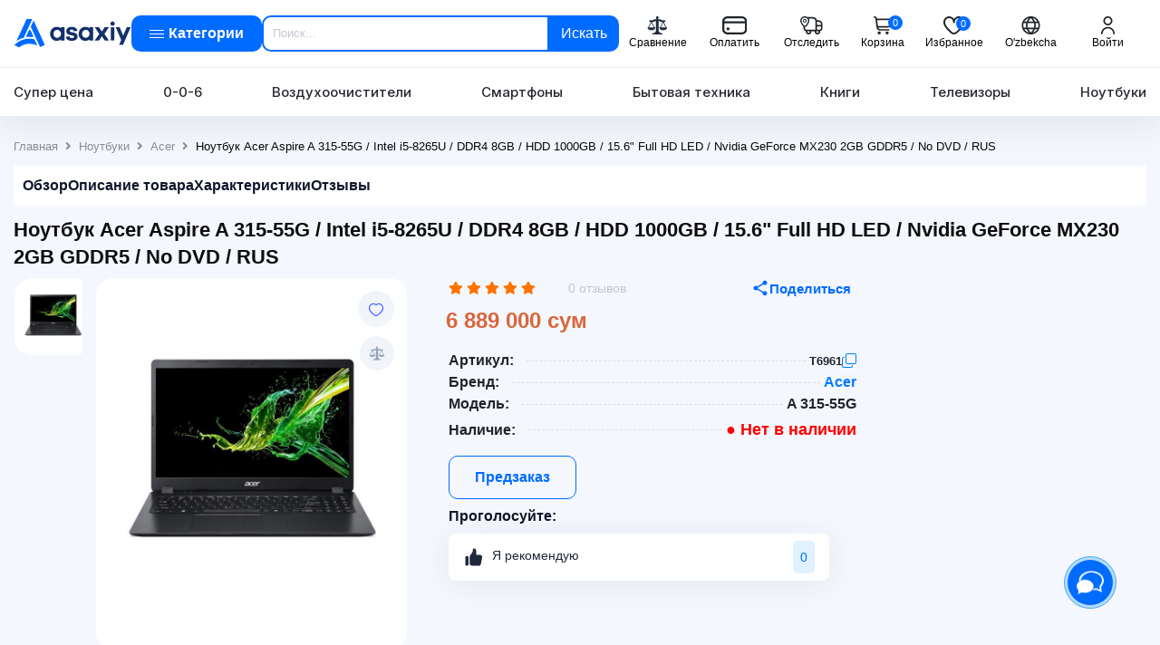

--- FILE ---
content_type: text/html; charset=UTF-8
request_url: https://asaxiy.uz/product/noutbuk-acer-aspire-a-315-55g-intel-i5-8265u-ddr4-4gb-hdd-1000gb-15-6-full-hd-led-nvidia-geforce-mx230-2gb-gddr5-no-dvd-rus
body_size: 52801
content:
<!DOCTYPE html>
<html lang="ru">
<head>
    <!-- Google Tag Manager -->
    <script>(function (w, d, s, l, i) {
            w[l] = w[l] || [];
            w[l].push({
                'gtm.start':
                    new Date().getTime(), event: 'gtm.js'
            });
            var f = d.getElementsByTagName(s)[0],
                j = d.createElement(s), dl = l != 'dataLayer' ? '&l=' + l : '';
            j.async = true;
            j.src =
                'https://www.googletagmanager.com/gtm.js?id=' + i + dl;
            f.parentNode.insertBefore(j, f);
        })(window, document, 'script', 'dataLayer', 'GTM-KVMPPGL');

    </script>
    <!-- End Google Tag Manager -->
    <meta charset="UTF-8">
    <meta http-equiv="X-UA-Compatible" content="IE=edge">
    <meta name="viewport" content="width=device-width, initial-scale=1">
    <meta name="csrf-param" content="_csrf-asaxiy">
<meta name="csrf-token" content="Khqx_OV0qUwsU4RwMH2ImYp9qQ55mop1RZ30aVVCr0kdKf_IjRr7GxkAySQIF-n18hrqTEzA4hM3wowQHwHePQ==">
    <title>Ноутбук Acer Aspire A 315-55G / Intel i5-8265U / DDR4 8GB / HDD 1000GB / 15.6&quot; Full HD LED / Nvidia GeForce MX230 2GB GDDR5 / No DVD / RUS ▷ купить в ASAXIY: цены, характеристики, отзывы</title>
    <link rel="canonical" href="https://asaxiy.uz/product/noutbuk-acer-aspire-a-315-55g-intel-i5-8265u-ddr4-4gb-hdd-1000gb-15-6-full-hd-led-nvidia-geforce-mx230-2gb-gddr5-no-dvd-rus">
    <link rel="alternate" hreflang="x-default" href="https://asaxiy.uz/product/noutbuk-acer-aspire-a-315-55g-intel-i5-8265u-ddr4-4gb-hdd-1000gb-15-6-full-hd-led-nvidia-geforce-mx230-2gb-gddr5-no-dvd-rus">
    <link rel="alternate" hreflang="ru" href="https://asaxiy.uz/product/noutbuk-acer-aspire-a-315-55g-intel-i5-8265u-ddr4-4gb-hdd-1000gb-15-6-full-hd-led-nvidia-geforce-mx230-2gb-gddr5-no-dvd-rus">
    <link rel="alternate" hreflang="uz" href="https://asaxiy.uz/uz/product/noutbuk-acer-aspire-a-315-55g-intel-i5-8265u-ddr4-4gb-hdd-1000gb-15-6-full-hd-led-nvidia-geforce-mx230-2gb-gddr5-no-dvd-rus">
    <link rel="apple-touch-icon" sizes="180x180" href="/icons/apple-touch-icon.png">
    <link rel="icon" type="image/png" sizes="32x32" href="/icons/favicon-32x32.png">
    <link rel="icon" type="image/png" sizes="16x16" href="/icons/favicon-16x16.png">
    <link rel="manifest" href="/icons/site.webmanifest">
    <link rel="mask-icon" href="/icons/safari-pinned-tab.svg" color="#008dff">
    <meta name="msapplication-TileColor" content="#ffffff">
    <meta name="theme-color" content="#ffffff">
    <meta name="robots" content="index,follow"/>
    <meta name="keywords" content="Ноутбук Acer Aspire A 315-55G / Intel i5-8265U / DDR4 8GB / HDD 1000GB / 15.6&quot; Full HD LED / Nvidia GeForce MX230 2GB GDDR5 / No DVD / RUS"/>
    <meta name="description"
          content="Купить Ноутбук Acer Aspire A 315-55G / Intel i5-8265U / DDR4 8GB / HDD 1000GB / 15.6&quot; Full HD LED / Nvidia GeForce MX230 2GB GDDR5 / No DVD / RUS по выгодной цене в ASAXIY⭐️Акции⚡️Гарантия✅Описание⌚Рассрочка⌛️Быстрая доставка по Ташкенту и Узбекистану 👉 asaxiy.uz"/>
    <script type="application/ld+json">
        {
            "@context": "https://schema.org",
            "@type": "WebSite",
            "name": "ASAXIY",
            "alternateName": "Асахий",
            "url": "https://asaxiy.uz/",
            "potentialAction": {
                "@type": "SearchAction",
                "target": "https://asaxiy.uz/product?key={search_term_string}",
                "query-input": "required name=search_term_string"
            }
        }
    </script>
    <script type="application/ld+json">
        {
                "@context": "https://schema.org",
                "@type": "Organization",
                "url": "https://asaxiy.uz/",
                "name": "ASAXIY",
                "description":"Интернет-магазин Asaxiy — книги, электроника, бытовая техника и многое другое ✔️ Быстрая доставка по Узбекистану ⭐Низкие цены ☝ Широкий ассортимент ⚡ Скидки ⌚ Рассрочка",
            "image": "https://asaxiy.uz/custom-assets/images/logos/asaxiy-logo.svg",
            "logo": "https://asaxiy.uz/custom-assets/images/company/asaxiy-logo.svg",
            "telephone": "+998 71 200 01 05",
            "email": "info@asaxiy.uz",
            "contactPoint": [{"@type": "ContactPoint",
                     "telephone": "+998712000105",
                     "contactType": "Отдел поддержки клиентов",
                     "email": "info@asaxiy.uz",
                     "areaServed": "UZ",
                     "availableLanguage": ["ru", "uz"],
                     "sameAs": [
                       "https://www.facebook.com/asaxiyshop/",
                       "https://t.me/asaxiyuz",
                       "https://www.instagram.com/asaxiyshop/",
                       "https://www.youtube.com/channel/UC0UaPm4AlSkAU7U88H8jhhQ"
                     ]}],
            "address": {
              "@type": "PostalAddress",
              "streetAddress": "улица Ислама Каримова",
              "addressLocality": "Чиланзар 3",
              "addressRegion": "Ташкент",
              "addressCountry": "UZ",
              "postalCode": "100066"
              }
       }

    </script>
    <meta property="fb:app_id" content="533767250863742"/>
    <!-- Global site tag (gtag.js) - Google Analytics -->
    <script>
        if (window.location.pathname.includes('/product/') || window.location.pathname.includes('/cart/')) {
            var s = document.createElement('script');
            s.src = "https://www.googletagmanager.com/gtag/js?id=G-Z4GYM0118P&l=dataLayer";
            s.async = true;
            document.head.appendChild(s);
        }
    </script>
    <script>
        window.dataLayer = window.dataLayer || [];

        function gtag() {
            window.dataLayer.push(arguments);
        }

        gtag('js', new Date());
        gtag('config', 'G-Z4GYM0118P');


    </script>
    <meta property="og:url" content="https://asaxiy.uz/product/noutbuk-acer-aspire-a-315-55g-intel-i5-8265u-ddr4-4gb-hdd-1000gb-15-6-full-hd-led-nvidia-geforce-mx230-2gb-gddr5-no-dvd-rus">
<meta property="og:type" content="product">
<meta property="og:image" content="https://assets.asaxiy.uz/product/main_image/desktop/5e46236039694.jpg.webp">
<meta property="og:title" content="Ноутбук Acer Aspire A 315-55G / Intel i5-8265U / DDR4 8GB / HDD 1000GB / 15.6&amp;quot; Full HD LED / Nvidia GeForce MX230 2GB GDDR5 / No DVD / RUS ▷ купить в ASAXIY: цены, характеристики, отзывы">
<meta property="og:description" content="Купить Ноутбук Acer Aspire A 315-55G / Intel i5-8265U / DDR4 8GB / HDD 1000GB / 15.6&amp;quot; Full HD LED / Nvidia GeForce MX230 2GB GDDR5 / No DVD / RUS по выгодной цене в ASAXIY⭐️Акции⚡️Гарантия✅Описание⌚Рассрочка⌛️Быстрая доставка по Ташкенту и Узбекистану 👉 asaxiy.uz">
<link href="/assets/81095118/css/solid.min.css?v=1761565509" rel="stylesheet">
<link href="/assets/81095118/css/regular.min.css?v=1761565509" rel="stylesheet">
<link href="/assets/81095118/css/brands.min.css?v=1761565509" rel="stylesheet">
<link href="/assets/81095118/css/fontawesome.min.css?v=1761565509" rel="stylesheet">
<link href="/assets/50697096/css/swiper-bundle.min.css?v=1761565509" rel="stylesheet">
<link href="/assets/e6dc8f01/css/jquery.fancybox.min.css?v=1761565509" rel="stylesheet">
<link href="/assets/299b470c/css/nice-select.min.css?v=1761565509" rel="stylesheet">
<link href="/custom-assets/css/fonts.css?ver=2.2026.01.13.1" rel="stylesheet">
<link href="/custom-assets/css/bootstrap.css?ver=2.2026.01.13.1" rel="stylesheet">
<link href="/custom-assets/css/product_main.css?ver=2.2026.01.13.1" rel="stylesheet">
<link href="/assets/5ef48b92/authchoice.css?v=1761565509" rel="stylesheet">
<script>var inputmask_a055eecd = {"mask":"[+998](99)999-99-99"};</script>    
        <!-- Yandex.Metrika counter -->
        <script type="text/javascript"> (function (m, e, t, r, i, k, a) {
                m[i] = m[i] || function () {
                    (m[i].a = m[i].a || []).push(arguments)
                };
                m[i].l = 1 * new Date();
                k = e.createElement(t), a = e.getElementsByTagName(t)[0], k.async = 1, k.src = r, a.parentNode.insertBefore(k, a)
            })(window, document, "script", "https://mc.yandex.ru/metrika/tag.js", "ym");
            ym(56970742, "init", {
                clickmap: true,
                trackLinks: true,
                accurateTrackBounce: true,
                webvisor: true,
                trackHash: true,
                ecommerce: "dataLayer"
            });
        </script>
        <!-- recommendix widget -->
        <!--        <script type="text/javascript">-->
        <!--            (function (r, e, c, o, m, me, n, d, i, x) {-->
        <!--                r[m] = r[m] || function () {-->
        <!--                    (r[m].i = r[m].i || []).push(arguments)-->
        <!--                },-->
        <!--                    me = e.createElement(c), x = e.getElementsByTagName(c)[0], me.async = 1,-->
        <!--                    me.src = o, x.parentNode.insertBefore(me, x)-->
        <!--            })(window, document, 'script', 'https://getrcmx.com/i/tag.js', 'rcm1x');-->
        <!---->
        <!--            rcm1x(9401746, 'init', {-->
        <!--                lang: '--><!--',-->
        <!--                size: 'm',-->
        <!--            });-->
        <!--        </script>-->
        <!-- /recommendix widget -->
        <noscript>
            <div><img src="https://mc.yandex.ru/watch/56970742" style="position:absolute; left:-9999px;" alt=""/></div>
        </noscript> <!-- /Yandex.Metrika counter -->

        <noscript>
            <div><img src="https://mc.yandex.ru/watch/56970742" style="position:absolute; left:-9999px;" alt=""/></div>
        </noscript> <!-- /Yandex.Metrika counter -->
                    <!-- /Yandex.Metrika counter -->
                    <!-- Google Analytics -->
        <script>
            (function (i, s, o, g, r, a, m) {
                i['GoogleAnalyticsObject'] = r;
                i[r] = i[r] || function () {
                    (i[r].q = i[r].q || []).push(arguments)
                }, i[r].l = 1 * new Date();
                a = s.createElement(o),
                    m = s.getElementsByTagName(o)[0];
                a.async = 1;
                a.src = g;
                m.parentNode.insertBefore(a, m)
            })(window, document, 'script', '//www.google-analytics.com/analytics.js', 'ga');

            ga('create', 'UA-61499039-1', 'auto');  // Replace with your property ID.
            ga('send', 'pageview');
            ga('require', 'ecommerce');
        </script>
        <!-- End Google Analytics -->
        <!-- Facebook Pixel Code -->
        <!--        <script>-->
        <!--            !function (f, b, e, v, n, t, s) {-->
        <!--                if (f.fbq) return;-->
        <!--                n = f.fbq = function () {-->
        <!--                    n.callMethod ?-->
        <!--                        n.callMethod.apply(n, arguments) : n.queue.push(arguments)-->
        <!--                };-->
        <!--                if (!f._fbq) f._fbq = n;-->
        <!--                n.push = n;-->
        <!--                n.loaded = !0;-->
        <!--                n.version = '2.0';-->
        <!--                n.queue = [];-->
        <!--                t = b.createElement(e);-->
        <!--                t.async = !0;-->
        <!--                t.src = v;-->
        <!--                s = b.getElementsByTagName(e)[0];-->
        <!--                s.parentNode.insertBefore(t, s)-->
        <!--            }(window, document, 'script',-->
        <!--                'https://connect.facebook.net/en_US/fbevents.js');-->
        <!--            fbq('init', '443695920059506');-->
        <!--            fbq('track', 'PageView');-->
        <!--        </script>-->
        <noscript><img height="1" width="1" style="display:none"
                       src="https://www.facebook.com/tr?id=443695920059506&ev=PageView&noscript=1"
            /></noscript>
        <!-- End Facebook Pixel Code -->
        <!-- The core Firebase JS SDK is always required and must be listed first -->
        <script src="https://www.gstatic.com/firebasejs/7.15.1/firebase-app.js" defer></script>

        <!-- TODO: Add SDKs for Firebase products that you want to use
             https://firebase.google.com/docs/web/setup#available-libraries -->
        <script src="https://www.gstatic.com/firebasejs/7.15.1/firebase-analytics.js" defer></script>
        <script src="https://www.gstatic.com/firebasejs/7.15.1/firebase-messaging.js" defer></script>
        <!-- If you want to add notifications, you need to add your web app's Firebase configuration here. -->
        </head>

<body>
<div id="fb-root"></div>
<!--<script async defer crossorigin="anonymous"-->
<!--        src="https://connect.facebook.net/en_US/sdk.js#xfbml=1&version=v5.0"></script>-->
<!-- Google Tag Manager (noscript) -->
<noscript>
    <iframe src="https://www.googletagmanager.com/ns.html?id=GTM-KVMPPGL"
            height="0" width="0" style="display:none;visibility:hidden"></iframe>
</noscript>
<!-- End Google Tag Manager (noscript) -->

    <!-- HEADER  -->
    <header class="header">
    <div class="xazna-popup d-none">
        <img src="/custom-assets/images/company/xaznaNasiya.svg" alt="xazna-nasiya"/>
        <span></span>
    </div>

    <div class="header__top position-relative">
        <div class="container">
            <div class="header__top-group">
                <a class="header__logo "
                   href="/">
                    <img class="img-fluid" src="/custom-assets/images/company/asaxiy-logo.svg" alt="asaxiy logo">
                </a>

                <button class="open__menu header__nav__link text-white d-flex justify-content-between align-items-center btn default-btn btn-primary-custom py-2 "
                        href="javascript:void(0)" onclick="toggleMenu()">
                    <div class="hamburger-small">
                        <div class="hamburger__inner">
                            <div class="hamburger__item"></div>
                            <div class="hamburger__item"></div>
                            <div class="hamburger__item"></div>
                        </div>
                    </div>
                    <span> Категории</span>
                </button>

                <div class="header__search ">
                    <form id="searchForm"
                          action="/product"
                          class="position-relative form-search">
                        <input id="key"
                               value=""
                               name="key"
                               autocomplete="off"
                               type="text"
                               class="search-input"
                               placeholder="Поиск...">
                        <button type="submit"
                                class="btn  header__search__btn shadow-none ">
                            Искать                        </button>

                        <div class="instant__results" style="display: none">
                        </div>
                        <div class="custom__search_results" style="display: none;">
                            <div class="popular_request d-none">
                                    <span class="title">
                                        Популярные запросы                                    </span>
                                <div class="popular_request-items mt-2">
                                    <div class="popular_request-item">
                                        iphone16 pro
                                    </div>
                                    <div class="popular_request-item">
                                        холодильник
                                    </div>
                                    <div class="popular_request-item">
                                        смартфон
                                    </div>

                                </div>
                            </div>
                        </div>
                        <div class="custom__search_bg" id="searchBg" style="display: none;"></div>
                    </form>

                </div>

                <div class="header__top-list">
                    <noindex><span onclick="location.href='/compare'"
                                   class="header__top__link cursor-pointer"
                                   title="Сравнение"
                                   rel="nofollow">
                            <img class="header__top__link--img"
                                 src="/custom-assets/images/icons/header/compare_header.svg"
                                 alt="Сравнение">
                            <span>Сравнение</span>
                        </span>
                    </noindex>
                    <noindex>
                        <span onclick="location.href='/order-pay'"
                              class="header__top__link cursor-pointer"
                              title="Оплатить"
                              rel="nofollow">
                            <img class="header__top__link--img" src="/custom-assets/images/icons/header/payment.svg"
                                 alt="Оплатить">
                            <span>Оплатить</span>
                        </span>
                    </noindex>
                    <noindex>
                        <span onclick="location.href='/order-status'"
                              class="header__top__link cursor-pointer"
                              title="Отследить заказ"
                              rel="nofollow">
                            <img class="header__top__link--img" src="/custom-assets/images/icons/header/tracker.svg"
                                 alt="Отследить заказ">
                            <span>Отследить</span>
                        </span>
                    </noindex>


                    <div class="dropdown cart_dropdown">
                        <button type="button"
                                class="header__top__link header__top__link--cart btn h-cart"
                                data-toggle="dropdown">
                            <img class="header__top__link--img" src="/custom-assets/images/icons/header/cart.svg"
                                 alt="Корзина">
                            <span>Корзина</span>
                            <span id="cart-count"
                                  class="cart_count">0</span>
                        </button>
                        <div class="cart__modal dropdown-menu dropdown-menu-right" style="width: 500px;">
                            <div class="cart-wrapper">
                                                                <div id="test-cart" data-pjax-container="" data-pjax-push-state data-pjax-timeout="1000">                                <div class="cart__modal-top" style="overflow-y: auto">
                                    <ul class="cart__product-list" id="cart-content">
                                                                                                                    </ul>
                                </div>
                                </div>                                <div class="cart__modal-footer">
                                    <div class="cart__modal-total">
                                        <span>Сумма</span>
                                        <span class="total-count">0 сум</span>
                                    </div><!-- /.cart__modal-total -->
                                </div>
                                <div class="cart__modal-footer">
                                    <div class="cart__modal-total-buttons">
                                        <noindex>
                                            <span onclick="location.href='/cart/checkout'"
                                                  class="w-100 btn default-btn btn-primary-custom cursor-pointer "
                                                  rel="nofollow">ОФОРМИТЬ ПОКУПКУ</span>
                                            <span onclick="location.href='/cart/index'"
                                                  class="btn reset__btn reset__primary cursor-pointer w-100 mt-2"
                                                  rel="nofollow">ПЕРЕЙТИ В КОРЗИНКУ</span>
                                        </noindex>
                                    </div>
                                </div>
                            </div>
                        </div>
                    </div>
                    <noindex>
                       <span onclick="location.href='/site/favourites'"
                             class="header__top__link position-relative cursor-pointer"
                             rel="nofollow">
                            <img src="/custom-assets/images/icons/header/heart.svg"
                                 alt="Избранное">
                            <span>Избранное</span>
                            <span id="favourite-count" class="cart_count"
                                  style="right: 24px;">0</span>
                        </span>
                    </noindex>
                                        <a href="/uz/product/noutbuk-acer-aspire-a-315-55g-intel-i5-8265u-ddr4-4gb-hdd-1000gb-15-6-full-hd-led-nvidia-geforce-mx230-2gb-gddr5-no-dvd-rus"
                       class="header__top__link header__top__link--lang">
                        <img class="header__top__link--img" alt="" style="filter: none"
                             src="/custom-assets/images/icons/header/language.svg">
                        <span>O'zbekcha</span>
                    </a>
                    <a class="d-none" id="google_translate_element"></a>

                                            <noindex>
                            <span class="header__top__link h-avatar cursor-pointer" data-toggle="modal"
                                  data-target="#profile-modal"
                                  title="Кабинет"
                                  rel="nofollow">
                                <img alt="" src="/custom-assets/images/icons/header/avatar.svg">
                                <span>Войти</span>
                            </span>
                        </noindex>
                                        <!--                        <a class="header__top__link asaxiy__number" href="tel:+998712000105"><i-->
                    <!--                                    class="fas fa-mobile-alt"></i>+998 71 200 01 05</a>-->

                </div>
            </div>
        </div>
    </div>

    <div class="header__bottom position-relative">
        <div class="container">
            <nav class="header__nav">
                <a class="header__nav__link"
                   href="/product/product-list=super-price">Супер цена</a>
                </a>
                <a class="header__nav__link"
                   href="/product/product-list=0-0-6">0-0-6</a>
                </a>
                <a class="header__nav__link"
                   href="/product/klimaticheskaya-tehnika/vozduhoochistiteli-i-aksessuary/vozduhoochistiteli">Воздухоочистители</a>
                <a class="header__nav__link"
                   href="/product/telefony-i-gadzhety/telefony/smartfony">Смартфоны</a>
                <a class="header__nav__link"
                   href="/product/bytovaya-tehnika">Бытовая техника</a>
                <a class="header__nav__link"
                   href="/product/knigi">Книги</a>
                <a class="header__nav__link"
                   href="/product/televizory-video-i-audio/televizory">
                    Телевизоры</a>
                <a class="header__nav__link"
                   href="/product/kompyutery-i-orgtehnika/noutbuki/noutbuki-2">Ноутбуки</a>

            </nav>
        </div> <!-- container -->

        <!-- mega__menu  -->
        <div class="mega__menu">
            <div class="mega__menu-inner">
                <div class="mega__menu-left border-right">
                    <ul class="mega__menu-list">
                                                                                <li class="px-2 py-1">
                                <a href="/product/knigi"
                                   class="tab-open opened"
                                   data-id="knigi">
                                    <img class="tab-title__img title-icon__mega"
                                         src="https://assets.asaxiy.uz/category//Book, Open.1_65ca31fa4f154.svg"
                                         alt="Книги">
                                    Книги                                    <span class="right-side__mega">
                                        <img style="width: 100%; height: auto;"
                                             src="/custom-assets/images/icons/right-icon.png" alt="right icon">
                                    </span>
                                </a>
                            </li>
                                                                                                        <li class="px-2 py-1">
                                <a href="/product/telefony-i-gadzhety"
                                   class="tab-open "
                                   data-id="telefony-i-gadzhety">
                                    <img class="tab-title__img title-icon__mega"
                                         src="https://assets.asaxiy.uz/category//Iphone_65ca31dfa4099.svg"
                                         alt="Телефоны и гаджеты">
                                    Телефоны и гаджеты                                    <span class="right-side__mega">
                                        <img style="width: 100%; height: auto;"
                                             src="/custom-assets/images/icons/right-icon.png" alt="right icon">
                                    </span>
                                </a>
                            </li>
                                                                                                        <li class="px-2 py-1">
                                <a href="/product/bytovaya-tehnika"
                                   class="tab-open "
                                   data-id="bytovaya-tehnika">
                                    <img class="tab-title__img title-icon__mega"
                                         src="https://assets.asaxiy.uz/category//Fridge, Freezer_65ca31c95b013.svg"
                                         alt="Бытовая техника">
                                    Бытовая техника                                    <span class="right-side__mega">
                                        <img style="width: 100%; height: auto;"
                                             src="/custom-assets/images/icons/right-icon.png" alt="right icon">
                                    </span>
                                </a>
                            </li>
                                                                                                        <li class="px-2 py-1">
                                <a href="/product/detskiye-tovari"
                                   class="tab-open "
                                   data-id="detskiye-tovari">
                                    <img class="tab-title__img title-icon__mega"
                                         src="https://assets.asaxiy.uz/category//trolley_65ca30c30cfbf.svg"
                                         alt="Детские товары">
                                    Детские товары                                    <span class="right-side__mega">
                                        <img style="width: 100%; height: auto;"
                                             src="/custom-assets/images/icons/right-icon.png" alt="right icon">
                                    </span>
                                </a>
                            </li>
                                                                                                        <li class="px-2 py-1">
                                <a href="/product/klimaticheskaya-tehnika"
                                   class="tab-open "
                                   data-id="klimaticheskaya-tehnika">
                                    <img class="tab-title__img title-icon__mega"
                                         src="https://assets.asaxiy.uz/category//Appliance_65ca31b39719b.svg"
                                         alt="Климатическая техника">
                                    Климатическая техника                                    <span class="right-side__mega">
                                        <img style="width: 100%; height: auto;"
                                             src="/custom-assets/images/icons/right-icon.png" alt="right icon">
                                    </span>
                                </a>
                            </li>
                                                                                                        <li class="px-2 py-1">
                                <a href="/product/kompyutery-i-orgtehnika"
                                   class="tab-open "
                                   data-id="kompyutery-i-orgtehnika">
                                    <img class="tab-title__img title-icon__mega"
                                         src="https://assets.asaxiy.uz/category//laptop copy_65ca319add62c.svg"
                                         alt="Компьютерная техника">
                                    Компьютерная техника                                    <span class="right-side__mega">
                                        <img style="width: 100%; height: auto;"
                                             src="/custom-assets/images/icons/right-icon.png" alt="right icon">
                                    </span>
                                </a>
                            </li>
                                                                                                        <li class="px-2 py-1">
                                <a href="/product/sport-i-otdyh"
                                   class="tab-open "
                                   data-id="sport-i-otdyh">
                                    <img class="tab-title__img title-icon__mega"
                                         src="https://assets.asaxiy.uz/category//tennis-racquet_65ca31838e0a1.svg"
                                         alt="Спорт и отдых">
                                    Спорт и отдых                                    <span class="right-side__mega">
                                        <img style="width: 100%; height: auto;"
                                             src="/custom-assets/images/icons/right-icon.png" alt="right icon">
                                    </span>
                                </a>
                            </li>
                                                                                                        <li class="px-2 py-1">
                                <a href="/product/dlya-doma"
                                   class="tab-open "
                                   data-id="dlya-doma">
                                    <img class="tab-title__img title-icon__mega"
                                         src="https://assets.asaxiy.uz/category//Group_65ca2c7bc43fe.svg"
                                         alt="Товары для дома и офиса">
                                    Товары для дома и офиса                                    <span class="right-side__mega">
                                        <img style="width: 100%; height: auto;"
                                             src="/custom-assets/images/icons/right-icon.png" alt="right icon">
                                    </span>
                                </a>
                            </li>
                                                                                                        <li class="px-2 py-1">
                                <a href="/product/televizory-video-i-audio"
                                   class="tab-open "
                                   data-id="televizory-video-i-audio">
                                    <img class="tab-title__img title-icon__mega"
                                         src="https://assets.asaxiy.uz/category//TV, Television_65ca3150d8c13.svg"
                                         alt="Телевизоры, видео и аудио">
                                    Телевизоры, видео и аудио                                    <span class="right-side__mega">
                                        <img style="width: 100%; height: auto;"
                                             src="/custom-assets/images/icons/right-icon.png" alt="right icon">
                                    </span>
                                </a>
                            </li>
                                                                                                        <li class="px-2 py-1">
                                <a href="/product/instrumenty-i-avtotovary"
                                   class="tab-open "
                                   data-id="instrumenty-i-avtotovary">
                                    <img class="tab-title__img title-icon__mega"
                                         src="https://assets.asaxiy.uz/category//Car_65ca3070ae056.svg"
                                         alt="Автотовары">
                                    Автотовары                                    <span class="right-side__mega">
                                        <img style="width: 100%; height: auto;"
                                             src="/custom-assets/images/icons/right-icon.png" alt="right icon">
                                    </span>
                                </a>
                            </li>
                                                                                                        <li class="px-2 py-1">
                                <a href="/product/posuda"
                                   class="tab-open "
                                   data-id="posuda">
                                    <img class="tab-title__img title-icon__mega"
                                         src="https://assets.asaxiy.uz/category//Group (1)_65ca30fb8f540.svg"
                                         alt="Посуда">
                                    Посуда                                    <span class="right-side__mega">
                                        <img style="width: 100%; height: auto;"
                                             src="/custom-assets/images/icons/right-icon.png" alt="right icon">
                                    </span>
                                </a>
                            </li>
                                                                                                        <li class="px-2 py-1">
                                <a href="/product/krasota-i-zdorove"
                                   class="tab-open "
                                   data-id="krasota-i-zdorove">
                                    <img class="tab-title__img title-icon__mega"
                                         src="https://assets.asaxiy.uz/category//make-up-lipstick-open_65ca30e38f39d.svg"
                                         alt="Красота и здоровье">
                                    Красота и здоровье                                    <span class="right-side__mega">
                                        <img style="width: 100%; height: auto;"
                                             src="/custom-assets/images/icons/right-icon.png" alt="right icon">
                                    </span>
                                </a>
                            </li>
                                                                                                        <li class="px-2 py-1">
                                <a href="/product/mebel"
                                   class="tab-open "
                                   data-id="mebel">
                                    <img class="tab-title__img title-icon__mega"
                                         src="https://assets.asaxiy.uz/category//armchair_65ca31120c75e.svg"
                                         alt="Мебель">
                                    Мебель                                    <span class="right-side__mega">
                                        <img style="width: 100%; height: auto;"
                                             src="/custom-assets/images/icons/right-icon.png" alt="right icon">
                                    </span>
                                </a>
                            </li>
                                                                                                        <li class="px-2 py-1">
                                <a href="/product/suvi"
                                   class="tab-open "
                                   data-id="suvi">
                                    <img class="tab-title__img title-icon__mega"
                                         src="https://assets.asaxiy.uz/category//christmas-gift_65ca308febdf2.svg"
                                         alt="Игрушки, подарки и аксессуары">
                                    Игрушки, подарки и аксессуары                                    <span class="right-side__mega">
                                        <img style="width: 100%; height: auto;"
                                             src="/custom-assets/images/icons/right-icon.png" alt="right icon">
                                    </span>
                                </a>
                            </li>
                                                                                                        <li class="px-2 py-1">
                                <a href="/product/odejda-obuv-i-aksessuari"
                                   class="tab-open "
                                   data-id="odejda-obuv-i-aksessuari">
                                    <img class="tab-title__img title-icon__mega"
                                         src="https://assets.asaxiy.uz/category//clothes_65ca30a89639e.svg"
                                         alt="Одежда, обувь и аксессуары">
                                    Одежда, обувь и аксессуары                                    <span class="right-side__mega">
                                        <img style="width: 100%; height: auto;"
                                             src="/custom-assets/images/icons/right-icon.png" alt="right icon">
                                    </span>
                                </a>
                            </li>
                                                                                                        <li class="px-2 py-1">
                                <a href="/product/stroitelstvo-i-remont"
                                   class="tab-open "
                                   data-id="stroitelstvo-i-remont">
                                    <img class="tab-title__img title-icon__mega"
                                         src="https://assets.asaxiy.uz/category//hammer-screwdriver_660d062fe4184.svg"
                                         alt="Строительство и ремонт">
                                    Строительство и ремонт                                    <span class="right-side__mega">
                                        <img style="width: 100%; height: auto;"
                                             src="/custom-assets/images/icons/right-icon.png" alt="right icon">
                                    </span>
                                </a>
                            </li>
                                                                                                        <li class="px-2 py-1">
                                <a href="/product/kancelyarskie-tovary"
                                   class="tab-open "
                                   data-id="kancelyarskie-tovary">
                                    <img class="tab-title__img title-icon__mega"
                                         src="https://assets.asaxiy.uz/category//Frame 626914_65effb56c4818.svg"
                                         alt="Канцелярские товары">
                                    Канцелярские товары                                    <span class="right-side__mega">
                                        <img style="width: 100%; height: auto;"
                                             src="/custom-assets/images/icons/right-icon.png" alt="right icon">
                                    </span>
                                </a>
                            </li>
                                                                                                        <li class="px-2 py-1">
                                <a href="/product/uslugi"
                                   class="tab-open "
                                   data-id="uslugi">
                                    <img class="tab-title__img title-icon__mega"
                                         src="https://assets.asaxiy.uz/category//car-service-square_662103b626299.svg"
                                         alt="Услуги">
                                    Услуги                                    <span class="right-side__mega">
                                        <img style="width: 100%; height: auto;"
                                             src="/custom-assets/images/icons/right-icon.png" alt="right icon">
                                    </span>
                                </a>
                            </li>
                                                                    </ul>
                </div> <!-- mega__menu-left end  -->

                <!-- mega__menu-right  -->
                <div class="mega__menu-right">
                                                <div class="tab-content tab-active"
                                 data-id="knigi">
                                <div class="mega__menu-right-inner">
                                    
                                    <div class="mega__menu-content">
                                                                                    <div class="mega__menu-col">
                                                                                                    <div class="mega__menu-item">
                                                                                                                <a class="menu__item-title"
                                                           href="/product/knigi/asaxiybooks-kitoblari">Asaxiy Books китоблари</a>

                                                        <div class="mega__menu-item-inner">
                                                            
                                                                                                                    </div>
                                                    </div>
                                                                                                    <div class="mega__menu-item">
                                                                                                                <a class="menu__item-title"
                                                           href="/product/knigi/badiy-adabiyot">Художественная литература</a>

                                                        <div class="mega__menu-item-inner">
                                                                                                                                <a href="/product/knigi/badiy-adabiyot/zhahon-adabiyoti">Мировая литература</a>
                                                                                                                                    <a href="/product/knigi/badiy-adabiyot/uzbek-adabiyoti">Узбекская литература</a>
                                                                
                                                                                                                    </div>
                                                    </div>
                                                                                                    <div class="mega__menu-item">
                                                                                                                <a class="menu__item-title"
                                                           href="/product/knigi/psixologiya">Психология и саморазвитие</a>

                                                        <div class="mega__menu-item-inner">
                                                            
                                                                                                                    </div>
                                                    </div>
                                                                                                    <div class="mega__menu-item">
                                                                                                                <a class="menu__item-title"
                                                           href="/product/knigi/biznes">Книги про бизнес</a>

                                                        <div class="mega__menu-item-inner">
                                                            
                                                                                                                    </div>
                                                    </div>
                                                                                                    <div class="mega__menu-item">
                                                                                                                <a class="menu__item-title"
                                                           href="/product/knigi/bolalar-adabiyoti">Детская литература</a>

                                                        <div class="mega__menu-item-inner">
                                                            
                                                                                                                    </div>
                                                    </div>
                                                                                            </div>
                                                                                    <div class="mega__menu-col">
                                                                                                    <div class="mega__menu-item">
                                                                                                                <a class="menu__item-title"
                                                           href="/product/knigi/dinij-adabiyot">Религиозная литература</a>

                                                        <div class="mega__menu-item-inner">
                                                            
                                                                                                                    </div>
                                                    </div>
                                                                                                    <div class="mega__menu-item">
                                                                                                                <a class="menu__item-title"
                                                           href="/product/knigi/na-russkom">Книги на русском</a>

                                                        <div class="mega__menu-item-inner">
                                                            
                                                                                                                    </div>
                                                    </div>
                                                                                                    <div class="mega__menu-item">
                                                                                                                <a class="menu__item-title"
                                                           href="/product/knigi/ilm-fan-va-darsliklar">Учебная литература</a>

                                                        <div class="mega__menu-item-inner">
                                                                                                                                <a href="/product/knigi/ilm-fan-va-darsliklar/it-sohasiga-oid-kitoblar">Книги про IT</a>
                                                                                                                                    <a href="/product/knigi/ilm-fan-va-darsliklar/izuchenie-inostrannyh-yazykov">Изучение иностранных языков </a>
                                                                                                                                    <a href="/product/knigi/ilm-fan-va-darsliklar/abiturient">Книги для абитуриентов</a>
                                                                                                                                    <a href="/product/knigi/ilm-fan-va-darsliklar/lugatlar">Словари и разговорники</a>
                                                                
                                                                                                                    </div>
                                                    </div>
                                                                                                    <div class="mega__menu-item">
                                                                                                                <a class="menu__item-title"
                                                           href="/product/knigi/bestseller">TOP-100 книг бестселлеров</a>

                                                        <div class="mega__menu-item-inner">
                                                            
                                                                                                                    </div>
                                                    </div>
                                                                                            </div>
                                                                                    <div class="mega__menu-col">
                                                                                                    <div class="mega__menu-item">
                                                                                                                <a class="menu__item-title"
                                                           href="/product/knigi/toplam">Сборники бестселлеров</a>

                                                        <div class="mega__menu-item-inner">
                                                            
                                                                                                                    </div>
                                                    </div>
                                                                                                    <div class="mega__menu-item">
                                                                                                                <a class="menu__item-title"
                                                           href="/product/knigi/kit-da">Детективы и фантастика</a>

                                                        <div class="mega__menu-item-inner">
                                                            
                                                                                                                    </div>
                                                    </div>
                                                                                                    <div class="mega__menu-item">
                                                                                                                <a class="menu__item-title"
                                                           href="/product/knigi/siyosat">Политика и экономика </a>

                                                        <div class="mega__menu-item-inner">
                                                            
                                                                                                                    </div>
                                                    </div>
                                                                                                    <div class="mega__menu-item">
                                                                                                                <a class="menu__item-title"
                                                           href="/product/knigi/biography">Биография</a>

                                                        <div class="mega__menu-item-inner">
                                                            
                                                                                                                    </div>
                                                    </div>
                                                                                                    <div class="mega__menu-item">
                                                                                                                <a class="menu__item-title"
                                                           href="/product/knigi/podarochnye-nabory">Книжные подарочные наборы</a>

                                                        <div class="mega__menu-item-inner">
                                                            
                                                                                                                    </div>
                                                    </div>
                                                                                                    <div class="mega__menu-item">
                                                                                                                <a class="menu__item-title"
                                                           href="/product/knigi/tureckaya-literatura">Турецкая литература</a>

                                                        <div class="mega__menu-item-inner">
                                                            
                                                                                                                    </div>
                                                    </div>
                                                                                            </div>
                                                                                    <div class="mega__menu-col">
                                                                                                    <div class="mega__menu-item">
                                                                                                                <a class="menu__item-title"
                                                           href="/product/knigi/istoriya">История</a>

                                                        <div class="mega__menu-item-inner">
                                                            
                                                                                                                    </div>
                                                    </div>
                                                                                                    <div class="mega__menu-item">
                                                                                                                <a class="menu__item-title"
                                                           href="/product/knigi/knigi-na-angliyskom">Книги на английском</a>

                                                        <div class="mega__menu-item-inner">
                                                            
                                                                                                                    </div>
                                                    </div>
                                                                                                    <div class="mega__menu-item">
                                                                                                                <a class="menu__item-title"
                                                           href="/product/knigi/asaxiy-pro">Asaxiy Pro</a>

                                                        <div class="mega__menu-item-inner">
                                                            
                                                                                                                    </div>
                                                    </div>
                                                                                                    <div class="mega__menu-item">
                                                                                                                <a class="menu__item-title"
                                                           href="/product/knigi/dlya-kollekcionerov">Книги для коллекционеров</a>

                                                        <div class="mega__menu-item-inner">
                                                            
                                                                                                                    </div>
                                                    </div>
                                                                                                    <div class="mega__menu-item">
                                                                                                                <a class="menu__item-title"
                                                           href="/product/knigi/premera">Премьера </a>

                                                        <div class="mega__menu-item-inner">
                                                            
                                                                                                                    </div>
                                                    </div>
                                                                                                    <div class="mega__menu-item">
                                                                                                                <a class="menu__item-title"
                                                           href="/product/knigi/predzakaz">Предзаказ</a>

                                                        <div class="mega__menu-item-inner">
                                                            
                                                                                                                    </div>
                                                    </div>
                                                                                            </div>
                                                                            </div>


                                </div>
                                <img src="/custom-assets/images/icons/mega__menu-icon.svg" alt=""
                                     class="mega__menu-button-icon">
                            </div>
                                                    <div class="tab-content "
                                 data-id="telefony-i-gadzhety">
                                <div class="mega__menu-right-inner">
                                    
                                    <div class="mega__menu-content">
                                                                                    <div class="mega__menu-col">
                                                                                                    <div class="mega__menu-item">
                                                                                                                <a class="menu__item-title"
                                                           href="/product/telefony-i-gadzhety/telefony">Телефоны</a>

                                                        <div class="mega__menu-item-inner">
                                                                                                                                <a href="/product/telefony-i-gadzhety/telefony/smartfony">Смартфоны</a>
                                                                                                                                    <a href="/product/telefony-i-gadzhety/telefony/knopochnye-telefony">Кнопочные телефоны</a>
                                                                                                                                    <a href="/product/telefony-i-gadzhety/telefony/radiotelefoni">Радиотелефоны</a>
                                                                                                                                    <a href="/product/telefony-i-gadzhety/telefony/provodniye-telefoni">Проводные телефоны</a>
                                                                                                                                    <a href="/product/telefony-i-gadzhety/telefony/ip-telefony"
                                                                       class="extra-item d-none">IP-телефоны</a>
                                                                
                                                                                                                            <a href="javascript:void(0)" class="show-more"
                                                                   data-total="1">
                                                                    + 1 показать еще                                                                </a>
                                                                                                                    </div>
                                                    </div>
                                                                                                    <div class="mega__menu-item">
                                                                                                                <a class="menu__item-title"
                                                           href="/product/telefony-i-gadzhety/umnye-chasy-i-braslety">Умные часы и браслеты</a>

                                                        <div class="mega__menu-item-inner">
                                                                                                                                <a href="/product/telefony-i-gadzhety/umnye-chasy-i-braslety/umniye-chasi">Смарт-часы</a>
                                                                                                                                    <a href="/product/telefony-i-gadzhety/umnye-chasy-i-braslety/fitnes-brasleti">Фитнес-браслеты</a>
                                                                                                                                    <a href="/product/telefony-i-gadzhety/umnye-chasy-i-braslety/aksessuar-smart-braslet-watch-band">Аксессуары для смарт часов и фитнес браслетов</a>
                                                                
                                                                                                                    </div>
                                                    </div>
                                                                                            </div>
                                                                                    <div class="mega__menu-col">
                                                                                                    <div class="mega__menu-item">
                                                                                                                <a class="menu__item-title"
                                                           href="/product/telefony-i-gadzhety/aksessuary-mobile">Аксессуары для смартфонов </a>

                                                        <div class="mega__menu-item-inner">
                                                                                                                                <a href="/product/telefony-i-gadzhety/aksessuary-mobile/zashitnye-stekla-dlya-smartfonov">Защитные стекла на телефон</a>
                                                                                                                                    <a href="/product/telefony-i-gadzhety/aksessuary-mobile/chehly-dlya-telefonov">Чехлы для телефонов</a>
                                                                                                                                    <a href="/product/telefony-i-gadzhety/aksessuary-mobile/vneshnij-akkumulyator-power-bank">Power bank (внешние аккумуляторы)</a>
                                                                                                                                    <a href="/product/telefony-i-gadzhety/aksessuary-mobile/setevye-zaryadnye-ustrojstva">Зарядные устройства </a>
                                                                                                                                    <a href="/product/telefony-i-gadzhety/aksessuary-mobile/kabeli-perehodniki"
                                                                       class="extra-item d-none">Кабели, адаптеры</a>
                                                                                                                                    <a href="/product/telefony-i-gadzhety/aksessuary-mobile/besprovodnye-zaryadnye-ustrojstva"
                                                                       class="extra-item d-none">Беспроводные зарядные устройства </a>
                                                                                                                                    <a href="/product/telefony-i-gadzhety/aksessuary-mobile/avtomobilniye-derjateli"
                                                                       class="extra-item d-none">Автомобильные держатели для телефона</a>
                                                                                                                                    <a href="/product/telefony-i-gadzhety/aksessuary-mobile/podstavki-dlya-smartfonov-i-planshetov"
                                                                       class="extra-item d-none">Подставки для телефонов </a>
                                                                                                                                    <a href="/product/telefony-i-gadzhety/aksessuary-mobile/fleshki"
                                                                       class="extra-item d-none">Карты памяти и флешки </a>
                                                                                                                                    <a href="/product/telefony-i-gadzhety/aksessuary-mobile/kartholdery"
                                                                       class="extra-item d-none">Картхолдеры</a>
                                                                                                                                    <a href="/product/telefony-i-gadzhety/aksessuary-mobile/stabilizatory"
                                                                       class="extra-item d-none">Стабилизаторы для телефона</a>
                                                                                                                                    <a href="/product/telefony-i-gadzhety/aksessuary-mobile/shtativy-dlya-kolcevyh-lamp-i-telefonov"
                                                                       class="extra-item d-none">Штативы для кольцевых ламп и телефонов</a>
                                                                                                                                    <a href="/product/telefony-i-gadzhety/aksessuary-mobile/sim-karta"
                                                                       class="extra-item d-none">SIM-карты</a>
                                                                
                                                                                                                            <a href="javascript:void(0)" class="show-more"
                                                                   data-total="9">
                                                                    + 9 показать еще                                                                </a>
                                                                                                                    </div>
                                                    </div>
                                                                                                    <div class="mega__menu-item">
                                                                                                                <a class="menu__item-title"
                                                           href="/product/telefony-i-gadzhety/naushniki-i-auditexniki">Наушники и аудиотехника</a>

                                                        <div class="mega__menu-item-inner">
                                                                                                                                <a href="/product/telefony-i-gadzhety/naushniki-i-auditexniki/besprovodniye-naushniki">Беспроводные наушники</a>
                                                                                                                                    <a href="/product/telefony-i-gadzhety/naushniki-i-auditexniki/naushniki">Наушники</a>
                                                                                                                                    <a href="/product/telefony-i-gadzhety/naushniki-i-auditexniki/bluetooth-garnitury">Bluetooth гарнитуры </a>
                                                                                                                                    <a href="/product/telefony-i-gadzhety/naushniki-i-auditexniki/portativnaya-akustika">Портативные колонки</a>
                                                                                                                                    <a href="/product/telefony-i-gadzhety/naushniki-i-auditexniki/mikrofon"
                                                                       class="extra-item d-none">Микрофоны</a>
                                                                                                                                    <a href="/product/telefony-i-gadzhety/naushniki-i-auditexniki/diktofony"
                                                                       class="extra-item d-none">Диктофоны</a>
                                                                                                                                    <a href="/product/telefony-i-gadzhety/naushniki-i-auditexniki/umnye-kolonki"
                                                                       class="extra-item d-none">Умные колонки</a>
                                                                
                                                                                                                            <a href="javascript:void(0)" class="show-more"
                                                                   data-total="3">
                                                                    + 3 показать еще                                                                </a>
                                                                                                                    </div>
                                                    </div>
                                                                                            </div>
                                                                                    <div class="mega__menu-col">
                                                                                                    <div class="mega__menu-item">
                                                                                                                <a class="menu__item-title"
                                                           href="/product/telefony-i-gadzhety/elektronnie-knigi">Электронные книги</a>

                                                        <div class="mega__menu-item-inner">
                                                            
                                                                                                                    </div>
                                                    </div>
                                                                                                    <div class="mega__menu-item">
                                                                                                                <a class="menu__item-title"
                                                           href="/product/telefony-i-gadzhety/radiostancii">Радиостанции</a>

                                                        <div class="mega__menu-item-inner">
                                                            
                                                                                                                    </div>
                                                    </div>
                                                                                                    <div class="mega__menu-item">
                                                                                                                <a class="menu__item-title"
                                                           href="/product/telefony-i-gadzhety/ochki-virtualnoy-realnosti">VR-очки</a>

                                                        <div class="mega__menu-item-inner">
                                                            
                                                                                                                    </div>
                                                    </div>
                                                                                            </div>
                                                                                    <div class="mega__menu-col">
                                                                                                    <div class="mega__menu-item">
                                                                                                                <a class="menu__item-title"
                                                           href="/product/telefony-i-gadzhety/umnye-ochki">Умные очки</a>

                                                        <div class="mega__menu-item-inner">
                                                            
                                                                                                                    </div>
                                                    </div>
                                                                                                    <div class="mega__menu-item">
                                                                                                                <a class="menu__item-title"
                                                           href="/product/telefony-i-gadzhety/planshety-i-aksessuary">Планшеты и аксессуары</a>

                                                        <div class="mega__menu-item-inner">
                                                                                                                                <a href="/product/telefony-i-gadzhety/planshety-i-aksessuary/chexol-planshet"> Чехлы для планшетов </a>
                                                                                                                                    <a href="/product/telefony-i-gadzhety/planshety-i-aksessuary/graficheskie-planshety">Графические планшеты</a>
                                                                                                                                    <a href="/product/telefony-i-gadzhety/planshety-i-aksessuary/aksessuary-dlya-planshetov">Аксессуары для планшетов </a>
                                                                                                                                    <a href="/product/telefony-i-gadzhety/planshety-i-aksessuary/planshety">Планшеты</a>
                                                                
                                                                                                                    </div>
                                                    </div>
                                                                                            </div>
                                                                            </div>


                                </div>
                                <img src="/custom-assets/images/icons/mega__menu-icon.svg" alt=""
                                     class="mega__menu-button-icon">
                            </div>
                                                    <div class="tab-content "
                                 data-id="bytovaya-tehnika">
                                <div class="mega__menu-right-inner">
                                    
                                    <div class="mega__menu-content">
                                                                                    <div class="mega__menu-col">
                                                                                                    <div class="mega__menu-item">
                                                                                                                <a class="menu__item-title"
                                                           href="/product/bytovaya-tehnika/krupnaya-tehnika-dlya-kuhni">Крупная техника для кухни</a>

                                                        <div class="mega__menu-item-inner">
                                                                                                                                <a href="/product/bytovaya-tehnika/krupnaya-tehnika-dlya-kuhni/holodilniki">Холодильники</a>
                                                                                                                                    <a href="/product/bytovaya-tehnika/krupnaya-tehnika-dlya-kuhni/gazovye-plity">Кухонные плиты</a>
                                                                                                                                    <a href="/product/bytovaya-tehnika/krupnaya-tehnika-dlya-kuhni/morozilniki">Морозильники</a>
                                                                                                                                    <a href="/product/bytovaya-tehnika/krupnaya-tehnika-dlya-kuhni/posudomoechnye-mashiny">Посудомоечные машины</a>
                                                                                                                                    <a href="/product/bytovaya-tehnika/krupnaya-tehnika-dlya-kuhni/vytyazhki"
                                                                       class="extra-item d-none">Вытяжки</a>
                                                                                                                                    <a href="/product/bytovaya-tehnika/krupnaya-tehnika-dlya-kuhni/kulery-dlya-vody"
                                                                       class="extra-item d-none">Кулеры для воды</a>
                                                                
                                                                                                                            <a href="javascript:void(0)" class="show-more"
                                                                   data-total="2">
                                                                    + 2 показать еще                                                                </a>
                                                                                                                    </div>
                                                    </div>
                                                                                            </div>
                                                                                    <div class="mega__menu-col">
                                                                                                    <div class="mega__menu-item">
                                                                                                                <a class="menu__item-title"
                                                           href="/product/bytovaya-tehnika/tehnika-dlya-doma-2">Техника для дома</a>

                                                        <div class="mega__menu-item-inner">
                                                                                                                                <a href="/product/bytovaya-tehnika/tehnika-dlya-doma-2/pylesosy">Пылесосы  </a>
                                                                                                                                    <a href="/product/bytovaya-tehnika/tehnika-dlya-doma-2/stiralnye-mashiny">Стиральные и сушильные машины</a>
                                                                                                                                    <a href="/product/bytovaya-tehnika/tehnika-dlya-doma-2/utyugi">Утюги и аксессуары</a>
                                                                                                                                    <a href="/product/bytovaya-tehnika/tehnika-dlya-doma-2/shvejnye-mashiny-i-oborudovanie">Швейные машины</a>
                                                                                                                                    <a href="/product/bytovaya-tehnika/tehnika-dlya-doma-2/paroochistitel"
                                                                       class="extra-item d-none">Пароочистители</a>
                                                                                                                                    <a href="/product/bytovaya-tehnika/tehnika-dlya-doma-2/roboty-moyshchiki-okon"
                                                                       class="extra-item d-none">Роботы-мойщики окон</a>
                                                                
                                                                                                                            <a href="javascript:void(0)" class="show-more"
                                                                   data-total="2">
                                                                    + 2 показать еще                                                                </a>
                                                                                                                    </div>
                                                    </div>
                                                                                            </div>
                                                                                    <div class="mega__menu-col">
                                                                                                    <div class="mega__menu-item">
                                                                                                                <a class="menu__item-title"
                                                           href="/product/bytovaya-tehnika/kuhnya">Техника для кухни</a>

                                                        <div class="mega__menu-item-inner">
                                                                                                                                <a href="/product/bytovaya-tehnika/kuhnya/multivarki">Мультиварки</a>
                                                                                                                                    <a href="/product/bytovaya-tehnika/kuhnya/mikrovolnovye-i-duhovye-pechi">Микроволновые и духовые печи</a>
                                                                                                                                    <a href="/product/bytovaya-tehnika/kuhnya/myasorubki">Мясорубки</a>
                                                                                                                                    <a href="/product/bytovaya-tehnika/kuhnya/kuhonnye-mashiny-i-kombajny">Кухонные машины и комбайны</a>
                                                                                                                                    <a href="/product/bytovaya-tehnika/kuhnya/chajniki-i-termopoty"
                                                                       class="extra-item d-none">Электрочайники</a>
                                                                                                                                    <a href="/product/bytovaya-tehnika/kuhnya/hlebopechki"
                                                                       class="extra-item d-none">Хлебопечки</a>
                                                                                                                                    <a href="/product/bytovaya-tehnika/kuhnya/sokovyzhimalki"
                                                                       class="extra-item d-none">Соковыжималки</a>
                                                                                                                                    <a href="/product/bytovaya-tehnika/kuhnya/tostery-sendvichnicy-vafelnicy"
                                                                       class="extra-item d-none">Вафельницы</a>
                                                                                                                                    <a href="/product/bytovaya-tehnika/kuhnya/kofevarki-i-kofemolki"
                                                                       class="extra-item d-none">Кофемашины</a>
                                                                                                                                    <a href="/product/bytovaya-tehnika/kuhnya/vstraivaemaya-tehnika"
                                                                       class="extra-item d-none">Встраиваемая техника </a>
                                                                                                                                    <a href="/product/bytovaya-tehnika/kuhnya/parovarki"
                                                                       class="extra-item d-none">Пароварки</a>
                                                                                                                                    <a href="/product/grili-frityurnicy-shashlychnicy"
                                                                       class="extra-item d-none">Грили</a>
                                                                                                                                    <a href="/product/bytovaya-tehnika/kuhnya/blendery-i-miksery"
                                                                       class="extra-item d-none">Блендеры и Миксеры</a>
                                                                                                                                    <a href="/product/bytovaya-tehnika/kuhnya/elektrosushilki-dlya-ovoshey-fruktov"
                                                                       class="extra-item d-none">Сушилки для фруктов и овощей</a>
                                                                                                                                    <a href="/product/bytovaya-tehnika/kuhnya/yaicevarki"
                                                                       class="extra-item d-none">Яйцеварки</a>
                                                                                                                                    <a href="/product/bytovaya-tehnika/kuhnya/frityurnicy"
                                                                       class="extra-item d-none">Фритюрницы</a>
                                                                                                                                    <a href="/product/bytovaya-tehnika/kuhnya/shashlychnicy"
                                                                       class="extra-item d-none">Шашлычницы</a>
                                                                                                                                    <a href="/product/bytovaya-tehnika/kuhnya/tostery"
                                                                       class="extra-item d-none">Тостеры</a>
                                                                                                                                    <a href="/product/bytovaya-tehnika/kuhnya/kofemolki"
                                                                       class="extra-item d-none">Кофемолки</a>
                                                                                                                                    <a href="/product/bytovaya-tehnika/kuhnya/sendvichnicy"
                                                                       class="extra-item d-none">Сэндвичницы</a>
                                                                                                                                    <a href="/product/bytovaya-tehnika/kuhnya/aerogrili"
                                                                       class="extra-item d-none">Аэрогрили и мультипечи</a>
                                                                                                                                    <a href="/product/bytovaya-tehnika/kuhnya/kuhonnye-vesy-2"
                                                                       class="extra-item d-none">Кухонные весы</a>
                                                                
                                                                                                                            <a href="javascript:void(0)" class="show-more"
                                                                   data-total="18">
                                                                    + 18 показать еще                                                                </a>
                                                                                                                    </div>
                                                    </div>
                                                                                            </div>
                                                                                    <div class="mega__menu-col">
                                                                                            </div>
                                                                            </div>


                                </div>
                                <img src="/custom-assets/images/icons/mega__menu-icon.svg" alt=""
                                     class="mega__menu-button-icon">
                            </div>
                                                    <div class="tab-content "
                                 data-id="detskiye-tovari">
                                <div class="mega__menu-right-inner">
                                    
                                    <div class="mega__menu-content">
                                                                                    <div class="mega__menu-col">
                                                                                                    <div class="mega__menu-item">
                                                                                                                <a class="menu__item-title"
                                                           href="/product/detskiye-tovari/igry-i-igrushki">Игры и игрушки</a>

                                                        <div class="mega__menu-item-inner">
                                                                                                                                <a href="/product/detskiye-tovari/igry-i-igrushki/igrushki">Игрушки</a>
                                                                                                                                    <a href="/product/detskiye-tovari/igry-i-igrushki/myagkie-igrushki">Мягкие игрушки</a>
                                                                
                                                                                                                    </div>
                                                    </div>
                                                                                            </div>
                                                                                    <div class="mega__menu-col">
                                                                                                    <div class="mega__menu-item">
                                                                                                                <a class="menu__item-title"
                                                           href="/product/detskiye-tovari/kolyaski">Детские коляски</a>

                                                        <div class="mega__menu-item-inner">
                                                            
                                                                                                                    </div>
                                                    </div>
                                                                                                    <div class="mega__menu-item">
                                                                                                                <a class="menu__item-title"
                                                           href="/product/detskiye-tovari/razvivayushchie-igrushki-dlya-detey">Развитие детей</a>

                                                        <div class="mega__menu-item-inner">
                                                                                                                                <a href="/product/detskiye-tovari/razvivayushchie-igrushki-dlya-detey/konstruktory">Конструкторы</a>
                                                                                                                                    <a href="/product/detskiye-tovari/razvivayushchie-igrushki-dlya-detey/pazly">Пазлы</a>
                                                                
                                                                                                                    </div>
                                                    </div>
                                                                                            </div>
                                                                                    <div class="mega__menu-col">
                                                                                                    <div class="mega__menu-item">
                                                                                                                <a class="menu__item-title"
                                                           href="/product/detskiye-tovari/uhod-za-rebyonkom">Уход за ребёнком</a>

                                                        <div class="mega__menu-item-inner">
                                                                                                                                <a href="/product/detskiye-tovari/uhod-za-rebyonkom/stulchiki-dlya-kormleniya">Стульчики для кормления</a>
                                                                                                                                    <a href="/product/detskiye-tovari/uhod-za-rebyonkom/hodulka-detskiy">Ходунки Детские</a>
                                                                                                                                    <a href="/product/detskiye-tovari/uhod-za-rebyonkom/detskie-vanny">Детские ванны</a>
                                                                                                                                    <a href="/product/detskiye-tovari/uhod-za-rebyonkom/detskie-gorshki-i-sidenya-na-unitaz">Детские горшки и сиденья на унитаз</a>
                                                                
                                                                                                                    </div>
                                                    </div>
                                                                                            </div>
                                                                                    <div class="mega__menu-col">
                                                                                            </div>
                                                                            </div>


                                </div>
                                <img src="/custom-assets/images/icons/mega__menu-icon.svg" alt=""
                                     class="mega__menu-button-icon">
                            </div>
                                                    <div class="tab-content "
                                 data-id="klimaticheskaya-tehnika">
                                <div class="mega__menu-right-inner">
                                    
                                    <div class="mega__menu-content">
                                                                                    <div class="mega__menu-col">
                                                                                                    <div class="mega__menu-item">
                                                                                                                <a class="menu__item-title"
                                                           href="/product/klimaticheskaya-tehnika/elektroobogrevateli-i-teplovye-zavesy">Обогреватели</a>

                                                        <div class="mega__menu-item-inner">
                                                                                                                                <a href="/product/klimaticheskaya-tehnika/elektroobogrevateli-i-teplovye-zavesy/maslyanie-obogrevateli">Масляные обогреватели </a>
                                                                                                                                    <a href="/product/klimaticheskaya-tehnika/elektroobogrevateli-i-teplovye-zavesy/konvektori">Конвекторы </a>
                                                                                                                                    <a href="/product/klimaticheskaya-tehnika/elektroobogrevateli-i-teplovye-zavesy/infrakrasnie-obogrevateli">Инфракрасные обогреватели</a>
                                                                                                                                    <a href="/product/klimaticheskaya-tehnika/elektroobogrevateli-i-teplovye-zavesy/teplovie-pushki">Тепловые пушки </a>
                                                                                                                                    <a href="/product/klimaticheskaya-tehnika/elektroobogrevateli-i-teplovye-zavesy/teplovie-zavesi"
                                                                       class="extra-item d-none">Воздушные завесы</a>
                                                                                                                                    <a href="/product/klimaticheskaya-tehnika/elektroobogrevateli-i-teplovye-zavesy/mini-obogrevateli"
                                                                       class="extra-item d-none">Мини обогреватели</a>
                                                                
                                                                                                                            <a href="javascript:void(0)" class="show-more"
                                                                   data-total="2">
                                                                    + 2 показать еще                                                                </a>
                                                                                                                    </div>
                                                    </div>
                                                                                            </div>
                                                                                    <div class="mega__menu-col">
                                                                                                    <div class="mega__menu-item">
                                                                                                                <a class="menu__item-title"
                                                           href="/product/klimaticheskaya-tehnika/kondicionery">Кондиционеры</a>

                                                        <div class="mega__menu-item-inner">
                                                                                                                                <a href="/product/klimaticheskaya-tehnika/kondicionery/kondicionery-mobilnye">Мобильные кондиционеры</a>
                                                                
                                                                                                                    </div>
                                                    </div>
                                                                                            </div>
                                                                                    <div class="mega__menu-col">
                                                                                                    <div class="mega__menu-item">
                                                                                                                <a class="menu__item-title"
                                                           href="/product/klimaticheskaya-tehnika/ventilyatory">Вентиляторы</a>

                                                        <div class="mega__menu-item-inner">
                                                            
                                                                                                                    </div>
                                                    </div>
                                                                                                    <div class="mega__menu-item">
                                                                                                                <a class="menu__item-title"
                                                           href="/product/klimaticheskaya-tehnika/uvlajniteli-vozduha">Увлажнители воздуха</a>

                                                        <div class="mega__menu-item-inner">
                                                            
                                                                                                                    </div>
                                                    </div>
                                                                                            </div>
                                                                                    <div class="mega__menu-col">
                                                                                                    <div class="mega__menu-item">
                                                                                                                <a class="menu__item-title"
                                                           href="/product/klimaticheskaya-tehnika/vozduhoochistiteli-i-aksessuary">Воздухоочистители и аксессуары</a>

                                                        <div class="mega__menu-item-inner">
                                                                                                                                <a href="/product/klimaticheskaya-tehnika/vozduhoochistiteli-i-aksessuary/vozduhoochistiteli"> Воздухоочистители </a>
                                                                                                                                    <a href="/product/klimaticheskaya-tehnika/vozduhoochistiteli-i-aksessuary/filtry">Фильтры</a>
                                                                
                                                                                                                    </div>
                                                    </div>
                                                                                            </div>
                                                                            </div>


                                </div>
                                <img src="/custom-assets/images/icons/mega__menu-icon.svg" alt=""
                                     class="mega__menu-button-icon">
                            </div>
                                                    <div class="tab-content "
                                 data-id="kompyutery-i-orgtehnika">
                                <div class="mega__menu-right-inner">
                                    
                                    <div class="mega__menu-content">
                                                                                    <div class="mega__menu-col">
                                                                                                    <div class="mega__menu-item">
                                                                                                                <a class="menu__item-title"
                                                           href="/product/kompyutery-i-orgtehnika/noutbuki">Ноутбуки и аксессуары</a>

                                                        <div class="mega__menu-item-inner">
                                                                                                                                <a href="/product/kompyutery-i-orgtehnika/noutbuki/noutbuki-2">Ноутбуки</a>
                                                                                                                                    <a href="/product/kompyutery-i-orgtehnika/noutbuki/sumki-dlya-noutbukov">Сумки для ноутбуков</a>
                                                                                                                                    <a href="/product/kompyutery-i-orgtehnika/noutbuki/zaryadnie-ustroystva-dlya-noutbuka">Зарядное для ноутбука</a>
                                                                                                                                    <a href="/product/kompyutery-i-orgtehnika/noutbuki/podstavki-dlya-noutbukov">Подставки для ноутбуков</a>
                                                                                                                                    <a href="/product/kompyutery-i-orgtehnika/noutbuki/kabeli-udliniteli-adaptery"
                                                                       class="extra-item d-none">Кабели, переходники, адаптеры</a>
                                                                
                                                                                                                            <a href="javascript:void(0)" class="show-more"
                                                                   data-total="1">
                                                                    + 1 показать еще                                                                </a>
                                                                                                                    </div>
                                                    </div>
                                                                                                    <div class="mega__menu-item">
                                                                                                                <a class="menu__item-title"
                                                           href="/product/kompyutery-i-orgtehnika/nositeli-informacii">Носители информации</a>

                                                        <div class="mega__menu-item-inner">
                                                                                                                                <a href="/product/kompyutery-i-orgtehnika/nositeli-informacii/karty-pamyati">Карты памяти</a>
                                                                                                                                    <a href="/product/kompyutery-i-orgtehnika/nositeli-informacii/zhestkie-diski-ssd-i-setevye-nakopiteli">Жесткие диски</a>
                                                                                                                                    <a href="/product/kompyutery-i-orgtehnika/nositeli-informacii/usb-fleshki">Флешки USB</a>
                                                                
                                                                                                                    </div>
                                                    </div>
                                                                                                    <div class="mega__menu-item">
                                                                                                                <a class="menu__item-title"
                                                           href="/product/kompyutery-i-orgtehnika/monitory">Мониторы</a>

                                                        <div class="mega__menu-item-inner">
                                                            
                                                                                                                    </div>
                                                    </div>
                                                                                                    <div class="mega__menu-item">
                                                                                                                <a class="menu__item-title"
                                                           href="/product/kompyutery-i-orgtehnika/modemy-routery-i-setevoe-oborudovanie">Модемы, роутеры и сетевое оборудование</a>

                                                        <div class="mega__menu-item-inner">
                                                                                                                                <a href="/product/kompyutery-i-orgtehnika/modemy-routery-i-setevoe-oborudovanie/setevoe-oborudovanie">Сетевое оборудование</a>
                                                                                                                                    <a href="/product/kompyutery-i-orgtehnika/modemy-routery-i-setevoe-oborudovanie/wifi-routery-i-modemy-dlya-telefonnoj-seti">ADSL модемы (для телефонной сети)</a>
                                                                                                                                    <a href="/product/kompyutery-i-orgtehnika/modemy-routery-i-setevoe-oborudovanie/wifi-routery-dlya-optovolokonnyh-setej">Wi-Fi роутеры (Оптика)</a>
                                                                                                                                    <a href="/product/kompyutery-i-orgtehnika/modemy-routery-i-setevoe-oborudovanie/oborudovanie-3g-4g">3G/4G модемы</a>
                                                                                                                                    <a href="/product/kompyutery-i-orgtehnika/modemy-routery-i-setevoe-oborudovanie/adaptery-wi-fi"
                                                                       class="extra-item d-none">WiFi адаптеры</a>
                                                                                                                                    <a href="/product/kompyutery-i-orgtehnika/modemy-routery-i-setevoe-oborudovanie/usiliteli-signala"
                                                                       class="extra-item d-none">Усилители WiFi</a>
                                                                                                                                    <a href="/product/kompyutery-i-orgtehnika/modemy-routery-i-setevoe-oborudovanie/setevye-kommutatory"
                                                                       class="extra-item d-none">Сетевые коммутаторы</a>
                                                                
                                                                                                                            <a href="javascript:void(0)" class="show-more"
                                                                   data-total="3">
                                                                    + 3 показать еще                                                                </a>
                                                                                                                    </div>
                                                    </div>
                                                                                            </div>
                                                                                    <div class="mega__menu-col">
                                                                                                    <div class="mega__menu-item">
                                                                                                                <a class="menu__item-title"
                                                           href="/product/kompyutery-i-orgtehnika/kompyuteri-i-monobloki">Компьютеры (ПК)</a>

                                                        <div class="mega__menu-item-inner">
                                                                                                                                <a href="/product/kompyutery-i-orgtehnika/kompyuteri-i-monobloki/nastolnye-kompyutery">Настольные компьютеры</a>
                                                                                                                                    <a href="/product/kompyutery-i-orgtehnika/kompyuteri-i-monobloki/monobloki">Моноблоки</a>
                                                                
                                                                                                                    </div>
                                                    </div>
                                                                                                    <div class="mega__menu-item">
                                                                                                                <a class="menu__item-title"
                                                           href="/product/kompyutery-i-orgtehnika/kompyuteri-i-komplektyushiye">Комплектующие</a>

                                                        <div class="mega__menu-item-inner">
                                                                                                                                <a href="/product/kompyutery-i-orgtehnika/kompyuteri-i-komplektyushiye/videokarty">Видеокарты</a>
                                                                                                                                    <a href="/product/kompyutery-i-orgtehnika/kompyuteri-i-komplektyushiye/operativnaya-pamyat">Оперативная память (DDR)</a>
                                                                                                                                    <a href="/product/kompyutery-i-orgtehnika/kompyuteri-i-komplektyushiye/istochniki-bespereboynogo-pitaniya">Источники бесперебойного питания</a>
                                                                                                                                    <a href="/product/kompyutery-i-orgtehnika/kompyuteri-i-komplektyushiye/bloki-pitaniya">Блоки питания</a>
                                                                                                                                    <a href="/product/kompyutery-i-orgtehnika/kompyuteri-i-komplektyushiye/dvd-rw-usb"
                                                                       class="extra-item d-none">Внешние оптические приводы DVD RW</a>
                                                                                                                                    <a href="/product/web-cameras"
                                                                       class="extra-item d-none">Веб-камеры</a>
                                                                                                                                    <a href="/product/kompyutery-i-orgtehnika/kompyuteri-i-komplektyushiye/materinskie-plati"
                                                                       class="extra-item d-none">Материнские платы</a>
                                                                                                                                    <a href="/product/kompyutery-i-orgtehnika/kompyuteri-i-komplektyushiye/protsessori"
                                                                       class="extra-item d-none">Процессоры</a>
                                                                                                                                    <a href="/product/kompyutery-i-orgtehnika/kompyuteri-i-komplektyushiye/kompyuternie-korpusa"
                                                                       class="extra-item d-none">Компьютерные корпуса </a>
                                                                                                                                    <a href="/product/kompyutery-i-orgtehnika/kompyuteri-i-komplektyushiye/korpusnie-kuleri"
                                                                       class="extra-item d-none">Охлаждение для компьютера</a>
                                                                
                                                                                                                            <a href="javascript:void(0)" class="show-more"
                                                                   data-total="6">
                                                                    + 6 показать еще                                                                </a>
                                                                                                                    </div>
                                                    </div>
                                                                                            </div>
                                                                                    <div class="mega__menu-col">
                                                                                                    <div class="mega__menu-item">
                                                                                                                <a class="menu__item-title"
                                                           href="/product/kompyutery-i-orgtehnika/ofisnaya-tehnika">Офисная техника</a>

                                                        <div class="mega__menu-item-inner">
                                                                                                                                <a href="/product/kompyutery-i-orgtehnika/ofisnaya-tehnika/printery">Принтеры</a>
                                                                                                                                    <a href="/product/kompyutery-i-orgtehnika/ofisnaya-tehnika/skanery">Сканеры</a>
                                                                                                                                    <a href="/product/kompyutery-i-orgtehnika/ofisnaya-tehnika/proektory">Проекторы</a>
                                                                                                                                    <a href="/product/kompyutery-i-orgtehnika/ofisnaya-tehnika/ekrany-i-stendy">Экраны и стенды</a>
                                                                                                                                    <a href="/product/kompyutery-i-orgtehnika/ofisnaya-tehnika/portativnie-printeri"
                                                                       class="extra-item d-none">Портативные принтеры</a>
                                                                                                                                    <a href="/product/kompyutery-i-orgtehnika/ofisnaya-tehnika/rashodnye-materialy-dlya-orgtehniki"
                                                                       class="extra-item d-none">Расходные материалы для оргтехники</a>
                                                                                                                                    <a href="/product/kompyutery-i-orgtehnika/ofisnaya-tehnika/rezaki-dlya-bumagi"
                                                                       class="extra-item d-none">Резаки для бумаги</a>
                                                                                                                                    <a href="/product/kompyutery-i-orgtehnika/ofisnaya-tehnika/broshyurovalnye-mashiny"
                                                                       class="extra-item d-none">Брошюровальные машины</a>
                                                                                                                                    <a href="/product/kompyutery-i-orgtehnika/ofisnaya-tehnika/sredstva-po-uhodu-za-orgtehnikoy"
                                                                       class="extra-item d-none">Средства по уходу за оргтехникой</a>
                                                                                                                                    <a href="/product/kompyutery-i-orgtehnika/ofisnaya-tehnika/bankovskoe-oborudovanie"
                                                                       class="extra-item d-none">Банковское оборудование </a>
                                                                
                                                                                                                            <a href="javascript:void(0)" class="show-more"
                                                                   data-total="6">
                                                                    + 6 показать еще                                                                </a>
                                                                                                                    </div>
                                                    </div>
                                                                                                    <div class="mega__menu-item">
                                                                                                                <a class="menu__item-title"
                                                           href="/product/kompyutery-i-orgtehnika/dlya-gejmerov">Товары для геймеров</a>

                                                        <div class="mega__menu-item-inner">
                                                                                                                                <a href="/product/kompyutery-i-orgtehnika/dlya-gejmerov/garnituri-i-naushniki">Гарнитуры и наушники</a>
                                                                                                                                    <a href="/product/kompyutery-i-orgtehnika/dlya-gejmerov/igrovie-konsoli">Игровые приставки</a>
                                                                                                                                    <a href="/product/kompyutery-i-orgtehnika/dlya-gejmerov/derjateli">Держатели для кабелей</a>
                                                                                                                                    <a href="/product/kompyutery-i-orgtehnika/dlya-gejmerov/igrovye-kulery-dlya-smartfonov">Игровые кулеры для смартфонов</a>
                                                                                                                                    <a href="/product/kompyutery-i-orgtehnika/dlya-gejmerov/igrovye-gadzhety"
                                                                       class="extra-item d-none">Игровые гаджеты </a>
                                                                                                                                    <a href="/product/kompyutery-i-orgtehnika/dlya-gejmerov/igry-dlya-playstation"
                                                                       class="extra-item d-none">Игры для PlayStation</a>
                                                                                                                                    <a href="/product/kompyutery-i-orgtehnika/dlya-gejmerov/geympadi-i-djoystiki"
                                                                       class="extra-item d-none">Геймпады и джойстики </a>
                                                                
                                                                                                                            <a href="javascript:void(0)" class="show-more"
                                                                   data-total="3">
                                                                    + 3 показать еще                                                                </a>
                                                                                                                    </div>
                                                    </div>
                                                                                            </div>
                                                                                    <div class="mega__menu-col">
                                                                                                    <div class="mega__menu-item">
                                                                                                                <a class="menu__item-title"
                                                           href="/product/kompyutery-i-orgtehnika/kamery">Камеры</a>

                                                        <div class="mega__menu-item-inner">
                                                            
                                                                                                                    </div>
                                                    </div>
                                                                                                    <div class="mega__menu-item">
                                                                                                                <a class="menu__item-title"
                                                           href="/product/kompyutery-i-orgtehnika/kompyuternaya-akustika">Компьютерная акустика</a>

                                                        <div class="mega__menu-item-inner">
                                                            
                                                                                                                    </div>
                                                    </div>
                                                                                                    <div class="mega__menu-item">
                                                                                                                <a class="menu__item-title"
                                                           href="/product/kompyutery-i-orgtehnika/aksessuary-kompyutera">Аксессуары для компьютера</a>

                                                        <div class="mega__menu-item-inner">
                                                                                                                                <a href="/product/kompyutery-i-orgtehnika/aksessuary-kompyutera/pitanie">Сетевые фильтры</a>
                                                                                                                                    <a href="/product/kompyutery-i-orgtehnika/aksessuary-kompyutera/klaviatury-i-myshi">Клавиатуры и мыши</a>
                                                                
                                                                                                                    </div>
                                                    </div>
                                                                                                    <div class="mega__menu-item">
                                                                                                                <a class="menu__item-title"
                                                           href="/product/kompyutery-i-orgtehnika/opticheskie-kabeli">Оптические кабели и соеденители</a>

                                                        <div class="mega__menu-item-inner">
                                                            
                                                                                                                    </div>
                                                    </div>
                                                                                                    <div class="mega__menu-item">
                                                                                                                <a class="menu__item-title"
                                                           href="/product/kompyutery-i-orgtehnika/kronshteiny-dlya-monitorov">Кронштейны для мониторов</a>

                                                        <div class="mega__menu-item-inner">
                                                            
                                                                                                                    </div>
                                                    </div>
                                                                                            </div>
                                                                            </div>


                                </div>
                                <img src="/custom-assets/images/icons/mega__menu-icon.svg" alt=""
                                     class="mega__menu-button-icon">
                            </div>
                                                    <div class="tab-content "
                                 data-id="sport-i-otdyh">
                                <div class="mega__menu-right-inner">
                                    
                                    <div class="mega__menu-content">
                                                                                    <div class="mega__menu-col">
                                                                                                    <div class="mega__menu-item">
                                                                                                                <a class="menu__item-title"
                                                           href="/product/sport-i-otdyh/sport-tovary">Спорт товары</a>

                                                        <div class="mega__menu-item-inner">
                                                                                                                                <a href="/product/sport-i-otdyh/sport-tovary/velotrenojori">Велотренажеры </a>
                                                                                                                                    <a href="/product/sport-i-otdyh/sport-tovary/begovie-dorojki">Беговые дорожки</a>
                                                                                                                                    <a href="/product/sport-i-otdyh/sport-tovary/kompleksnie-trenajori">Комплексные тренажёры </a>
                                                                                                                                    <a href="/product/sport-i-otdyh/sport-tovary/ellipticheskie-trenajori">Эллиптические тренажеры</a>
                                                                                                                                    <a href="/product/sport-i-otdyh/sport-tovary/fitnes-aksessuary"
                                                                       class="extra-item d-none">Фитнес аксессуары </a>
                                                                                                                                    <a href="/product/sport-i-otdyh/sport-tovary/turniki"
                                                                       class="extra-item d-none">Турники</a>
                                                                
                                                                                                                            <a href="javascript:void(0)" class="show-more"
                                                                   data-total="2">
                                                                    + 2 показать еще                                                                </a>
                                                                                                                    </div>
                                                    </div>
                                                                                                    <div class="mega__menu-item">
                                                                                                                <a class="menu__item-title"
                                                           href="/product/sport-i-otdyh/bassejny">Бассейны</a>

                                                        <div class="mega__menu-item-inner">
                                                                                                                                <a href="/product/sport-i-otdyh/bassejny/karkasnye-basseiny">Бассейны каркасные</a>
                                                                                                                                    <a href="/product/sport-i-otdyh/bassejny/naduvnye-basseiny">Надувные бассейны</a>
                                                                                                                                    <a href="/product/sport-i-otdyh/bassejny/detskie-basseiny">Детские бассейны</a>
                                                                                                                                    <a href="/product/sport-i-otdyh/bassejny/naduvnye-krovati">Надувные кровати</a>
                                                                                                                                    <a href="/product/sport-i-otdyh/bassejny/naduvnye-matrasy"
                                                                       class="extra-item d-none">Надувные матрасы</a>
                                                                                                                                    <a href="/product/sport-i-otdyh/bassejny/tenty-i-podstilki-dlya-basseinov"
                                                                       class="extra-item d-none">Тенты и подстилки для бассейнов</a>
                                                                                                                                    <a href="/product/sport-i-otdyh/bassejny/nabory-dlya-chistki-skimmery-sachki"
                                                                       class="extra-item d-none">Наборы для чистки, скиммеры, сачки</a>
                                                                                                                                    <a href="/product/sport-i-otdyh/bassejny/lestnicy-dlya-basseina"
                                                                       class="extra-item d-none">Лестницы для бассейна</a>
                                                                                                                                    <a href="/product/sport-i-otdyh/bassejny/filtry-nasosy"
                                                                       class="extra-item d-none">Фильтры, насосы, нагреватели, обработка воды</a>
                                                                
                                                                                                                            <a href="javascript:void(0)" class="show-more"
                                                                   data-total="5">
                                                                    + 5 показать еще                                                                </a>
                                                                                                                    </div>
                                                    </div>
                                                                                            </div>
                                                                                    <div class="mega__menu-col">
                                                                                                    <div class="mega__menu-item">
                                                                                                                <a class="menu__item-title"
                                                           href="/product/sport-i-otdyh/nastolniye-igri"> Настольные игры</a>

                                                        <div class="mega__menu-item-inner">
                                                            
                                                                                                                    </div>
                                                    </div>
                                                                                                    <div class="mega__menu-item">
                                                                                                                <a class="menu__item-title"
                                                           href="/product/sport-i-otdyh/velosipedi-i-samokati">Велосипеды, самокаты, роликовые коньки</a>

                                                        <div class="mega__menu-item-inner">
                                                            
                                                                                                                    </div>
                                                    </div>
                                                                                                    <div class="mega__menu-item">
                                                                                                                <a class="menu__item-title"
                                                           href="/product/sport-i-otdyh/tennis">Теннис, бадминтон </a>

                                                        <div class="mega__menu-item-inner">
                                                                                                                                <a href="/product/sport-i-otdyh/tennis/tennisnye-stoly">Теннисные столы </a>
                                                                                                                                    <a href="/product/sport-i-otdyh/tennis/myachi-i-raketki-dlya-nastolnogo-tennisa">Мячи и ракетки для настольного тенниса</a>
                                                                
                                                                                                                    </div>
                                                    </div>
                                                                                            </div>
                                                                                    <div class="mega__menu-col">
                                                                                                    <div class="mega__menu-item">
                                                                                                                <a class="menu__item-title"
                                                           href="/product/sport-i-otdyh/sportivnaya-obuv">Спортивная обувь </a>

                                                        <div class="mega__menu-item-inner">
                                                            
                                                                                                                    </div>
                                                    </div>
                                                                                                    <div class="mega__menu-item">
                                                                                                                <a class="menu__item-title"
                                                           href="/product/sport-i-otdyh/sportivnye-odezhdy">Спортивная одежда</a>

                                                        <div class="mega__menu-item-inner">
                                                            
                                                                                                                    </div>
                                                    </div>
                                                                                                    <div class="mega__menu-item">
                                                                                                                <a class="menu__item-title"
                                                           href="/product/sport-i-otdyh/ioga">Йога</a>

                                                        <div class="mega__menu-item-inner">
                                                                                                                                <a href="/product/sport-i-otdyh/ioga/roliki-dlya-iogi">Ролики для йоги</a>
                                                                
                                                                                                                    </div>
                                                    </div>
                                                                                                    <div class="mega__menu-item">
                                                                                                                <a class="menu__item-title"
                                                           href="/product/sport-i-otdyh/sportivnye-sumki-i-ryukzaki">Спортивные сумки и рюкзаки</a>

                                                        <div class="mega__menu-item-inner">
                                                            
                                                                                                                    </div>
                                                    </div>
                                                                                            </div>
                                                                                    <div class="mega__menu-col">
                                                                                                    <div class="mega__menu-item">
                                                                                                                <a class="menu__item-title"
                                                           href="/product/sport-i-otdyh/turizm">Туризм</a>

                                                        <div class="mega__menu-item-inner">
                                                                                                                                <a href="/product/sport-i-otdyh/turizm/palatki-tenty-i-shatry">Палатки, тенты, шатры, зонты солнцезащитные</a>
                                                                                                                                    <a href="/product/sport-i-otdyh/turizm/turisticheskie-kovriki-sidushki">Туристические стулья, коврики, сидушки</a>
                                                                                                                                    <a href="/product/sport-i-otdyh/turizm/prinadlejnosti-dlya-piknika">Принадлежности для пикника</a>
                                                                                                                                    <a href="/product/sport-i-otdyh/turizm/dojdeviki-i-nakomarniki">Дождевики и накомарники</a>
                                                                
                                                                                                                    </div>
                                                    </div>
                                                                                                    <div class="mega__menu-item">
                                                                                                                <a class="menu__item-title"
                                                           href="/product/sport-i-otdyh/tovary-dlya-plavaniya">Товары для плавания</a>

                                                        <div class="mega__menu-item-inner">
                                                                                                                                <a href="/product/sport-i-otdyh/tovary-dlya-plavaniya/lasty-dlya-plavaniya">Ласты</a>
                                                                
                                                                                                                    </div>
                                                    </div>
                                                                                            </div>
                                                                            </div>


                                </div>
                                <img src="/custom-assets/images/icons/mega__menu-icon.svg" alt=""
                                     class="mega__menu-button-icon">
                            </div>
                                                    <div class="tab-content "
                                 data-id="dlya-doma">
                                <div class="mega__menu-right-inner">
                                    
                                    <div class="mega__menu-content">
                                                                                    <div class="mega__menu-col">
                                                                                                    <div class="mega__menu-item">
                                                                                                                <a class="menu__item-title"
                                                           href="/product/dlya-doma/videonablyudenie">Камеры видеонаблюдения</a>

                                                        <div class="mega__menu-item-inner">
                                                                                                                                <a href="/product/dlya-doma/videonablyudenie/kamery-videonablyudeniya">Камеры видеонаблюдения </a>
                                                                                                                                    <a href="/product/dlya-doma/videonablyudenie/registratory">NVR видеорегистраторы </a>
                                                                                                                                    <a href="/product/dlya-doma/videonablyudenie/ulichnye-kamery">Уличные камеры </a>
                                                                                                                                    <a href="/product/dlya-doma/videonablyudenie/pulty-upravleniya">Пульты управления</a>
                                                                                                                                    <a href="/product/dlya-doma/videonablyudenie/sistemy-dlya-videokonferenciy"
                                                                       class="extra-item d-none">Системы для видеоконференций</a>
                                                                
                                                                                                                            <a href="javascript:void(0)" class="show-more"
                                                                   data-total="1">
                                                                    + 1 показать еще                                                                </a>
                                                                                                                    </div>
                                                    </div>
                                                                                                    <div class="mega__menu-item">
                                                                                                                <a class="menu__item-title"
                                                           href="/product/dlya-doma/bezopasnost">Безопасность </a>

                                                        <div class="mega__menu-item-inner">
                                                                                                                                <a href="/product/dlya-doma/bezopasnost/zamki">Замки</a>
                                                                                                                                    <a href="/product/dlya-doma/bezopasnost/datchiki-dvizheniya-i-otkrytiya-dverei">Датчики движения и открытия дверей</a>
                                                                                                                                    <a href="/product/dlya-doma/bezopasnost/datchiki-dyma">Датчики дыма</a>
                                                                                                                                    <a href="/product/dlya-doma/bezopasnost/seyfy">Сейфы</a>
                                                                
                                                                                                                    </div>
                                                    </div>
                                                                                                    <div class="mega__menu-item">
                                                                                                                <a class="menu__item-title"
                                                           href="/product/dlya-doma/gadzhety-xiaomi">Гаджеты Xiaomi</a>

                                                        <div class="mega__menu-item-inner">
                                                            
                                                                                                                    </div>
                                                    </div>
                                                                                                    <div class="mega__menu-item">
                                                                                                                <a class="menu__item-title"
                                                           href="/product/dlya-doma/tehnika-dlya-doma">Гаджеты для дома</a>

                                                        <div class="mega__menu-item-inner">
                                                            
                                                                                                                    </div>
                                                    </div>
                                                                                                    <div class="mega__menu-item">
                                                                                                                <a class="menu__item-title"
                                                           href="/product/dlya-doma/lestnici-i-stremyanki">Лестницы и стремянки</a>

                                                        <div class="mega__menu-item-inner">
                                                            
                                                                                                                    </div>
                                                    </div>
                                                                                                    <div class="mega__menu-item">
                                                                                                                <a class="menu__item-title"
                                                           href="/product/dlya-doma/zerkala">Зеркала </a>

                                                        <div class="mega__menu-item-inner">
                                                            
                                                                                                                    </div>
                                                    </div>
                                                                                                    <div class="mega__menu-item">
                                                                                                                <a class="menu__item-title"
                                                           href="/product/dlya-doma/veshalki-i-organayzeri-dlya-veshey">Вешалки и полки для вещей</a>

                                                        <div class="mega__menu-item-inner">
                                                            
                                                                                                                    </div>
                                                    </div>
                                                                                            </div>
                                                                                    <div class="mega__menu-col">
                                                                                                    <div class="mega__menu-item">
                                                                                                                <a class="menu__item-title"
                                                           href="/product/dlya-doma/sadoviy-inventar">Садовый инвентарь </a>

                                                        <div class="mega__menu-item-inner">
                                                                                                                                <a href="/product/dlya-doma/sadoviy-inventar/topori-pili">Топоры, пилы</a>
                                                                                                                                    <a href="/product/dlya-doma/sadoviy-inventar/suchkorezi-kustorezi-sadovie-nojnici">Сучкорезы, кусторезы, садовые ножницы</a>
                                                                                                                                    <a href="/product/dlya-doma/sadoviy-inventar/lopati">Лопаты</a>
                                                                                                                                    <a href="/product/dlya-doma/sadoviy-inventar/perchatki-rabochie">Перчатки рабочие</a>
                                                                                                                                    <a href="/product/dlya-doma/sadoviy-inventar/uhod-za-gazonom"
                                                                       class="extra-item d-none">Уход за газоном</a>
                                                                
                                                                                                                            <a href="javascript:void(0)" class="show-more"
                                                                   data-total="1">
                                                                    + 1 показать еще                                                                </a>
                                                                                                                    </div>
                                                    </div>
                                                                                                    <div class="mega__menu-item">
                                                                                                                <a class="menu__item-title"
                                                           href="/product/dlya-doma/moiki-vysokogo-davleniya">Мойки высокого давления</a>

                                                        <div class="mega__menu-item-inner">
                                                            
                                                                                                                    </div>
                                                    </div>
                                                                                                    <div class="mega__menu-item">
                                                                                                                <a class="menu__item-title"
                                                           href="/product/dlya-doma/fonari">Фонари</a>

                                                        <div class="mega__menu-item-inner">
                                                            
                                                                                                                    </div>
                                                    </div>
                                                                                                    <div class="mega__menu-item">
                                                                                                                <a class="menu__item-title"
                                                           href="/product/dlya-doma/bytovaya-himiya">Бытовая химия</a>

                                                        <div class="mega__menu-item-inner">
                                                                                                                                <a href="/product/dlya-doma/bytovaya-himiya/geli-i-poroshki">Гели и порошки</a>
                                                                                                                                    <a href="/product/dlya-doma/bytovaya-himiya/dlya-vannoi-i-tualeta">Товары для ванной и туалета</a>
                                                                                                                                    <a href="/product/dlya-doma/bytovaya-himiya/sredstva-ot-nasekomyh-i-gryzunov">Средства от насекомых и грызунов</a>
                                                                                                                                    <a href="/product/dlya-doma/bytovaya-himiya/sredstva-dlya-mytya-posudy">Средства для мытья посуды</a>
                                                                                                                                    <a href="/product/dlya-doma/bytovaya-himiya/osvejitel-vozduha"
                                                                       class="extra-item d-none">Освежитель воздуха</a>
                                                                
                                                                                                                            <a href="javascript:void(0)" class="show-more"
                                                                   data-total="1">
                                                                    + 1 показать еще                                                                </a>
                                                                                                                    </div>
                                                    </div>
                                                                                                    <div class="mega__menu-item">
                                                                                                                <a class="menu__item-title"
                                                           href="/product/dlya-doma/pledy-i-podushki">Пледы и подушки</a>

                                                        <div class="mega__menu-item-inner">
                                                            
                                                                                                                    </div>
                                                    </div>
                                                                                                    <div class="mega__menu-item">
                                                                                                                <a class="menu__item-title"
                                                           href="/product/dlya-doma/dekor-i-interer">Декор и интерьер</a>

                                                        <div class="mega__menu-item-inner">
                                                                                                                                <a href="/product/dlya-doma/dekor-i-interer/elochnye-igrushki-i-ukrasheniya">Ёлочные игрушки и украшения</a>
                                                                                                                                    <a href="/product/dlya-doma/dekor-i-interer/podsvechniki">Подсвечники</a>
                                                                                                                                    <a href="/product/dlya-doma/dekor-i-interer/vazy">Вазы</a>
                                                                                                                                    <a href="/product/dlya-doma/dekor-i-interer/chasy">Часы</a>
                                                                                                                                    <a href="/product/dlya-doma/dekor-i-interer/aromaty-dlya-doma"
                                                                       class="extra-item d-none">Ароматы для дома </a>
                                                                                                                                    <a href="/product/dlya-doma/dekor-i-interer/napolnye-pokrytiya"
                                                                       class="extra-item d-none">Коврики</a>
                                                                
                                                                                                                            <a href="javascript:void(0)" class="show-more"
                                                                   data-total="2">
                                                                    + 2 показать еще                                                                </a>
                                                                                                                    </div>
                                                    </div>
                                                                                            </div>
                                                                                    <div class="mega__menu-col">
                                                                                                    <div class="mega__menu-item">
                                                                                                                <a class="menu__item-title"
                                                           href="/product/dlya-doma/hozyaistvennye-tovary">Хозяйственные товары</a>

                                                        <div class="mega__menu-item-inner">
                                                                                                                                <a href="/product/dlya-doma/hozyaistvennye-tovary/musornye-vedra-i-baki">Мусорные ведра и баки</a>
                                                                                                                                    <a href="/product/dlya-doma/hozyaistvennye-tovary/dispensery-dozatory">Диспенсеры, дозаторы</a>
                                                                                                                                    <a href="/product/dlya-doma/hozyaistvennye-tovary/korziny-dlya-belya">Корзины для белья </a>
                                                                                                                                    <a href="/product/dlya-doma/hozyaistvennye-tovary/mylnicy">Мыльницы</a>
                                                                                                                                    <a href="/product/dlya-doma/hozyaistvennye-tovary/organayzery-dlya-zubnyh-shchetok"
                                                                       class="extra-item d-none">Органайзеры для ванной комнаты и кухни</a>
                                                                                                                                    <a href="/product/dlya-doma/hozyaistvennye-tovary/shchetki-sovki-shvabry-ershiki"
                                                                       class="extra-item d-none">Щетки, совки, швабры, ершики</a>
                                                                                                                                    <a href="/product/dlya-doma/hozyaistvennye-tovary/derjateli-dlya-tualetnoy-bumagi"
                                                                       class="extra-item d-none">Держатели для туалетной бумаги</a>
                                                                                                                                    <a href="/product/dlya-doma/hozyaistvennye-tovary/hozyaystvennye-sumki-2"
                                                                       class="extra-item d-none">Хозяйственные сумки</a>
                                                                
                                                                                                                            <a href="javascript:void(0)" class="show-more"
                                                                   data-total="4">
                                                                    + 4 показать еще                                                                </a>
                                                                                                                    </div>
                                                    </div>
                                                                                                    <div class="mega__menu-item">
                                                                                                                <a class="menu__item-title"
                                                           href="/product/dlya-doma/fototehnika">Фототехника </a>

                                                        <div class="mega__menu-item-inner">
                                                                                                                                <a href="/product/dlya-doma/fototehnika/kolcevye-lampy">Кольцевые лампы</a>
                                                                                                                                    <a href="/product/dlya-doma/fototehnika/ekshn-kamery">Экшн-камеры</a>
                                                                                                                                    <a href="/product/dlya-doma/fototehnika/plenka-dlya-fotoapparatov-momentalnoi-pechati">Пленка для фотоаппаратов моментальной печати</a>
                                                                                                                                    <a href="/product/dlya-doma/fototehnika/fotoapparaty-momentalnoi-pechati">Фотоаппараты моментальной печати</a>
                                                                                                                                    <a href="/product/dlya-doma/fototehnika/chehly-i-sumki-dlya-kamer"
                                                                       class="extra-item d-none">Чехлы и сумки для камер</a>
                                                                                                                                    <a href="/product/dlya-doma/fototehnika/shtativy-dlya-fotoapparatov"
                                                                       class="extra-item d-none">Штативы для фотоаппаратов</a>
                                                                
                                                                                                                            <a href="javascript:void(0)" class="show-more"
                                                                   data-total="2">
                                                                    + 2 показать еще                                                                </a>
                                                                                                                    </div>
                                                    </div>
                                                                                                    <div class="mega__menu-item">
                                                                                                                <a class="menu__item-title"
                                                           href="/product/dlya-doma/batareiki-i-akkumulyatory-dlya-audio-i-videotehniki">Аккумуляторы и батарейки</a>

                                                        <div class="mega__menu-item-inner">
                                                            
                                                                                                                    </div>
                                                    </div>
                                                                                                    <div class="mega__menu-item">
                                                                                                                <a class="menu__item-title"
                                                           href="/product/dlya-doma/etazherki">Этажерки </a>

                                                        <div class="mega__menu-item-inner">
                                                            
                                                                                                                    </div>
                                                    </div>
                                                                                                    <div class="mega__menu-item">
                                                                                                                <a class="menu__item-title"
                                                           href="/product/dlya-doma/generatory">Генераторы</a>

                                                        <div class="mega__menu-item-inner">
                                                            
                                                                                                                    </div>
                                                    </div>
                                                                                            </div>
                                                                                    <div class="mega__menu-col">
                                                                                                    <div class="mega__menu-item">
                                                                                                                <a class="menu__item-title"
                                                           href="/product/dlya-doma/podstavki-dlya-obuvi">Подставки для обуви</a>

                                                        <div class="mega__menu-item-inner">
                                                            
                                                                                                                    </div>
                                                    </div>
                                                                                                    <div class="mega__menu-item">
                                                                                                                <a class="menu__item-title"
                                                           href="/product/dlya-doma/portativnye-solnechnye-paneli">Портативные солнечные панели</a>

                                                        <div class="mega__menu-item-inner">
                                                            
                                                                                                                    </div>
                                                    </div>
                                                                                                    <div class="mega__menu-item">
                                                                                                                <a class="menu__item-title"
                                                           href="/product/dlya-doma/interaktivnye-paneli">Интерактивные панели</a>

                                                        <div class="mega__menu-item-inner">
                                                            
                                                                                                                    </div>
                                                    </div>
                                                                                                    <div class="mega__menu-item">
                                                                                                                <a class="menu__item-title"
                                                           href="/product/dlya-doma/stellaji">Стеллажи</a>

                                                        <div class="mega__menu-item-inner">
                                                            
                                                                                                                    </div>
                                                    </div>
                                                                                                    <div class="mega__menu-item">
                                                                                                                <a class="menu__item-title"
                                                           href="/product/dlya-doma/santehnika-dlya-vannoy-komnaty-i-tualeta">Сантехника для ванной комнаты и туалета</a>

                                                        <div class="mega__menu-item-inner">
                                                            
                                                                                                                    </div>
                                                    </div>
                                                                                                    <div class="mega__menu-item">
                                                                                                                <a class="menu__item-title"
                                                           href="/product/dlya-doma/dispensery-i-sushilki-dlya-tualeta">Диспенсеры и сушилки для туалета</a>

                                                        <div class="mega__menu-item-inner">
                                                            
                                                                                                                    </div>
                                                    </div>
                                                                                                    <div class="mega__menu-item">
                                                                                                                <a class="menu__item-title"
                                                           href="/product/dlya-doma/organaizery">Органайзеры</a>

                                                        <div class="mega__menu-item-inner">
                                                            
                                                                                                                    </div>
                                                    </div>
                                                                                                    <div class="mega__menu-item">
                                                                                                                <a class="menu__item-title"
                                                           href="/product/dlya-doma/umnyy-dom">Умный дом </a>

                                                        <div class="mega__menu-item-inner">
                                                                                                                                <a href="/product/dlya-doma/umnyy-dom/aksessuary-dlya-signalizacii-i-sistem-antizatopleniya">Аксессуары для сигнализации и систем антизатопления</a>
                                                                                                                                    <a href="/product/dlya-doma/umnyy-dom/ohrannye-sistemy">Охранные системы</a>
                                                                                                                                    <a href="/product/dlya-doma/umnyy-dom/umnye-rozetki">Умные розетки</a>
                                                                                                                                    <a href="/product/dlya-doma/umnyy-dom/registratory-dlya-videonablyudeniya">Регистраторы для видеонаблюдения</a>
                                                                
                                                                                                                    </div>
                                                    </div>
                                                                                            </div>
                                                                            </div>


                                </div>
                                <img src="/custom-assets/images/icons/mega__menu-icon.svg" alt=""
                                     class="mega__menu-button-icon">
                            </div>
                                                    <div class="tab-content "
                                 data-id="televizory-video-i-audio">
                                <div class="mega__menu-right-inner">
                                    
                                    <div class="mega__menu-content">
                                                                                    <div class="mega__menu-col">
                                                                                                    <div class="mega__menu-item">
                                                                                                                <a class="menu__item-title"
                                                           href="/product/televizory-video-i-audio/televizory">Телевизоры</a>

                                                        <div class="mega__menu-item-inner">
                                                            
                                                                                                                    </div>
                                                    </div>
                                                                                                    <div class="mega__menu-item">
                                                                                                                <a class="menu__item-title"
                                                           href="/product/televizory-video-i-audio/pristavki-smart-tv">Приставки Smart TV</a>

                                                        <div class="mega__menu-item-inner">
                                                            
                                                                                                                    </div>
                                                    </div>
                                                                                            </div>
                                                                                    <div class="mega__menu-col">
                                                                                                    <div class="mega__menu-item">
                                                                                                                <a class="menu__item-title"
                                                           href="/product/televizory-video-i-audio/domashnij-kinoteatr">Домашние кинотеатры и аудиосистемы </a>

                                                        <div class="mega__menu-item-inner">
                                                            
                                                                                                                    </div>
                                                    </div>
                                                                                                    <div class="mega__menu-item">
                                                                                                                <a class="menu__item-title"
                                                           href="/product/televizory-video-i-audio/kronshtejny">Кронштейны</a>

                                                        <div class="mega__menu-item-inner">
                                                            
                                                                                                                    </div>
                                                    </div>
                                                                                            </div>
                                                                                    <div class="mega__menu-col">
                                                                                                    <div class="mega__menu-item">
                                                                                                                <a class="menu__item-title"
                                                           href="/product/televizory-video-i-audio/pulty-du">Пульты ДУ</a>

                                                        <div class="mega__menu-item-inner">
                                                            
                                                                                                                    </div>
                                                    </div>
                                                                                                    <div class="mega__menu-item">
                                                                                                                <a class="menu__item-title"
                                                           href="/product/televizory-video-i-audio/kabeli-perexodniki-tv">ТВ кабели и переходники</a>

                                                        <div class="mega__menu-item-inner">
                                                            
                                                                                                                    </div>
                                                    </div>
                                                                                            </div>
                                                                                    <div class="mega__menu-col">
                                                                                                    <div class="mega__menu-item">
                                                                                                                <a class="menu__item-title"
                                                           href="/product/televizory-video-i-audio/cifrovoe-televidenie">Цифровое телевидение</a>

                                                        <div class="mega__menu-item-inner">
                                                            
                                                                                                                    </div>
                                                    </div>
                                                                                            </div>
                                                                            </div>


                                </div>
                                <img src="/custom-assets/images/icons/mega__menu-icon.svg" alt=""
                                     class="mega__menu-button-icon">
                            </div>
                                                    <div class="tab-content "
                                 data-id="instrumenty-i-avtotovary">
                                <div class="mega__menu-right-inner">
                                    
                                    <div class="mega__menu-content">
                                                                                    <div class="mega__menu-col">
                                                                                                    <div class="mega__menu-item">
                                                                                                                <a class="menu__item-title"
                                                           href="/product/instrumenty-i-avtotovary/shiny-i-diski">Шины и диски</a>

                                                        <div class="mega__menu-item-inner">
                                                                                                                                <a href="/product/instrumenty-i-avtotovary/shiny-i-diski/uhod-za-shinami-i-diskami">Уход за шинами и дисками</a>
                                                                                                                                    <a href="/product/instrumenty-i-avtotovary/shiny-i-diski/avtomobilnye-shiny">Автомобильные шины</a>
                                                                                                                                    <a href="/product/instrumenty-i-avtotovary/shiny-i-diski/kolesnye-diski-2">Колесные диски</a>
                                                                
                                                                                                                    </div>
                                                    </div>
                                                                                                    <div class="mega__menu-item">
                                                                                                                <a class="menu__item-title"
                                                           href="/product/instrumenty-i-avtotovary/akkumulyatory">Аккумуляторы и аксессуары</a>

                                                        <div class="mega__menu-item-inner">
                                                                                                                                <a href="/product/instrumenty-i-avtotovary/akkumulyatory/provoda-prikurivaniya">Провода прикуривания</a>
                                                                
                                                                                                                    </div>
                                                    </div>
                                                                                                    <div class="mega__menu-item">
                                                                                                                <a class="menu__item-title"
                                                           href="/product/instrumenty-i-avtotovary/aksessuary-dlya-avto">Товары для авто</a>

                                                        <div class="mega__menu-item-inner">
                                                            
                                                                                                                    </div>
                                                    </div>
                                                                                                    <div class="mega__menu-item">
                                                                                                                <a class="menu__item-title"
                                                           href="/product/instrumenty-i-avtotovary/aksessuri-dlya-avto">Аксессуары и принадлежности</a>

                                                        <div class="mega__menu-item-inner">
                                                                                                                                <a href="/product/instrumenty-i-avtotovary/aksessuri-dlya-avto/parkovochnye-nomera-avtovizitki">Парковочные номера (автовизитки)</a>
                                                                                                                                    <a href="/product/instrumenty-i-avtotovary/aksessuri-dlya-avto/obustroystvo-salona">Обустройство салона</a>
                                                                                                                                    <a href="/product/instrumenty-i-avtotovary/aksessuri-dlya-avto/podstavki-i-derjateli">Подставки и держатели</a>
                                                                                                                                    <a href="/product/instrumenty-i-avtotovary/aksessuri-dlya-avto/podushki-i-spinki">Подушки и спинки</a>
                                                                                                                                    <a href="/product/instrumenty-i-avtotovary/aksessuri-dlya-avto/chehly-dlya-avtomobilei"
                                                                       class="extra-item d-none">Чехлы и органайзеры</a>
                                                                                                                                    <a href="/product/instrumenty-i-avtotovary/aksessuri-dlya-avto/tyuning-i-vneshniy-dekor"
                                                                       class="extra-item d-none">Тюнинг и внешний декор</a>
                                                                                                                                    <a href="/product/instrumenty-i-avtotovary/aksessuri-dlya-avto/suveniry-avtomobilnye"
                                                                       class="extra-item d-none">Сувениры автомобильные</a>
                                                                                                                                    <a href="/product/instrumenty-i-avtotovary/aksessuri-dlya-avto/chehly-dlya-avtomobilnyh-brelkov"
                                                                       class="extra-item d-none">Чехлы для автомобильных брелков</a>
                                                                
                                                                                                                            <a href="javascript:void(0)" class="show-more"
                                                                   data-total="4">
                                                                    + 4 показать еще                                                                </a>
                                                                                                                    </div>
                                                    </div>
                                                                                            </div>
                                                                                    <div class="mega__menu-col">
                                                                                                    <div class="mega__menu-item">
                                                                                                                <a class="menu__item-title"
                                                           href="/product/instrumenty-i-avtotovary/avtozapchasti">Автозапчасти</a>

                                                        <div class="mega__menu-item-inner">
                                                                                                                                <a href="/product/instrumenty-i-avtotovary/avtozapchasti/avtosvet">Автосвет</a>
                                                                                                                                    <a href="/product/instrumenty-i-avtotovary/avtozapchasti/stekloochistiteli">Стеклоочистители</a>
                                                                                                                                    <a href="/product/instrumenty-i-avtotovary/avtozapchasti/rulevoe-upravlenie">Рулевое управление</a>
                                                                                                                                    <a href="/product/instrumenty-i-avtotovary/avtozapchasti/avtomobilnye-kompressory">Автомобильные компрессоры</a>
                                                                                                                                    <a href="/product/instrumenty-i-avtotovary/avtozapchasti/sistema-vypuska"
                                                                       class="extra-item d-none">Система выпуска</a>
                                                                
                                                                                                                            <a href="javascript:void(0)" class="show-more"
                                                                   data-total="1">
                                                                    + 1 показать еще                                                                </a>
                                                                                                                    </div>
                                                    </div>
                                                                                                    <div class="mega__menu-item">
                                                                                                                <a class="menu__item-title"
                                                           href="/product/instrumenty-i-avtotovary/masla-i-avtohimiya">Масла и автохимия</a>

                                                        <div class="mega__menu-item-inner">
                                                                                                                                <a href="/product/instrumenty-i-avtotovary/masla-i-avtohimiya/promyvki-i-ochistiteli">Промывки и очистители</a>
                                                                                                                                    <a href="/product/instrumenty-i-avtotovary/masla-i-avtohimiya/smazki">Смазки</a>
                                                                                                                                    <a href="/product/instrumenty-i-avtotovary/masla-i-avtohimiya/nabory-avtohimii">Наборы автохимии</a>
                                                                
                                                                                                                    </div>
                                                    </div>
                                                                                            </div>
                                                                                    <div class="mega__menu-col">
                                                                                                    <div class="mega__menu-item">
                                                                                                                <a class="menu__item-title"
                                                           href="/product/instrumenty-i-avtotovary/uhod-za-avtomobilem">Уход за автомобилем</a>

                                                        <div class="mega__menu-item-inner">
                                                                                                                                <a href="/product/instrumenty-i-avtotovary/uhod-za-avtomobilem/shchetki-gubkisalfetki">Щетки ,губки,салфетки</a>
                                                                                                                                    <a href="/product/instrumenty-i-avtotovary/uhod-za-avtomobilem/aromatizatory-avtomobilnye">Ароматизаторы автомобильные</a>
                                                                                                                                    <a href="/product/instrumenty-i-avtotovary/uhod-za-avtomobilem/chistyashchie-sredstva-dlya-avtomobilya">Чистящие средства для автомобиля</a>
                                                                                                                                    <a href="/product/instrumenty-i-avtotovary/uhod-za-avtomobilem/portativnye-pylesosy">Портативные пылесосы</a>
                                                                                                                                    <a href="/product/instrumenty-i-avtotovary/uhod-za-avtomobilem/chehly-i-utepliteli"
                                                                       class="extra-item d-none">Чехлы и утеплители</a>
                                                                
                                                                                                                            <a href="javascript:void(0)" class="show-more"
                                                                   data-total="1">
                                                                    + 1 показать еще                                                                </a>
                                                                                                                    </div>
                                                    </div>
                                                                                                    <div class="mega__menu-item">
                                                                                                                <a class="menu__item-title"
                                                           href="/product/instrumenty-i-avtotovary/elektronika-dlya-avto">Электроника для авто</a>

                                                        <div class="mega__menu-item-inner">
                                                                                                                                <a href="/product/instrumenty-i-avtotovary/elektronika-dlya-avto/avtomobilnye-monitory">Автомобильные мониторы</a>
                                                                                                                                    <a href="/product/instrumenty-i-avtotovary/elektronika-dlya-avto/radar-detektory">Радар  -  детекторы</a>
                                                                                                                                    <a href="/product/instrumenty-i-avtotovary/elektronika-dlya-avto/avtomobilnoe-zaryadnoe-ustroystvo">Автомобильное зарядное устройство для телефона</a>
                                                                                                                                    <a href="/product/instrumenty-i-avtotovary/elektronika-dlya-avto/avtosignalizatciya">Автосигнализации</a>
                                                                
                                                                                                                    </div>
                                                    </div>
                                                                                            </div>
                                                                                    <div class="mega__menu-col">
                                                                                                    <div class="mega__menu-item">
                                                                                                                <a class="menu__item-title"
                                                           href="/product/instrumenty-i-avtotovary/garaj-i-avtoservis">Гараж и автосервис</a>

                                                        <div class="mega__menu-item-inner">
                                                                                                                                <a href="/product/instrumenty-i-avtotovary/garaj-i-avtoservis/datchiki-dlya-avto">Датчики для авто</a>
                                                                                                                                    <a href="/product/instrumenty-i-avtotovary/garaj-i-avtoservis/avtomobilnye-videoregistratory">Автомобильные видеорегистраторы</a>
                                                                                                                                    <a href="/product/instrumenty-i-avtotovary/garaj-i-avtoservis/podemnoe-oborudovanie">Подъемное оборудование</a>
                                                                                                                                    <a href="/product/instrumenty-i-avtotovary/garaj-i-avtoservis/diagnosticheskie-oborudovanie">Диагностические оборудование</a>
                                                                
                                                                                                                    </div>
                                                    </div>
                                                                                                    <div class="mega__menu-item">
                                                                                                                <a class="menu__item-title"
                                                           href="/product/instrumenty-i-avtotovary/avtoholodilniki">Автохолодильники</a>

                                                        <div class="mega__menu-item-inner">
                                                            
                                                                                                                    </div>
                                                    </div>
                                                                                            </div>
                                                                            </div>


                                </div>
                                <img src="/custom-assets/images/icons/mega__menu-icon.svg" alt=""
                                     class="mega__menu-button-icon">
                            </div>
                                                    <div class="tab-content "
                                 data-id="posuda">
                                <div class="mega__menu-right-inner">
                                    
                                    <div class="mega__menu-content">
                                                                                    <div class="mega__menu-col">
                                                                                                    <div class="mega__menu-item">
                                                                                                                <a class="menu__item-title"
                                                           href="/product/posuda/posuda-dlya-prigotovleniya">Посуда для кухни </a>

                                                        <div class="mega__menu-item-inner">
                                                                                                                                <a href="/product/posuda/posuda-dlya-prigotovleniya/kazany">Казаны</a>
                                                                                                                                    <a href="/product/posuda/posuda-dlya-prigotovleniya/skovorody">Сковороды</a>
                                                                                                                                    <a href="/product/posuda/posuda-dlya-prigotovleniya/kastryuli">Кастрюли</a>
                                                                                                                                    <a href="/product/posuda/posuda-dlya-prigotovleniya/nabory">Наборы для кухни</a>
                                                                                                                                    <a href="/product/posuda/posuda-dlya-prigotovleniya/mantovarka"
                                                                       class="extra-item d-none">Мантоварки</a>
                                                                                                                                    <a href="/product/posuda/posuda-dlya-prigotovleniya/formy-vypechki"
                                                                       class="extra-item d-none">Формы для выпечки</a>
                                                                                                                                    <a href="/product/posuda/posuda-dlya-prigotovleniya/kotly"
                                                                       class="extra-item d-none">Котлы</a>
                                                                                                                                    <a href="/product/posuda/posuda-dlya-prigotovleniya/razdelochniye-doski-i-terki"
                                                                       class="extra-item d-none">Ножи кухонные</a>
                                                                                                                                    <a href="/product/posuda/posuda-dlya-prigotovleniya/chay-kofe-napitki"
                                                                       class="extra-item d-none">Посуда для чая и кофе</a>
                                                                                                                                    <a href="/product/posuda/posuda-dlya-prigotovleniya/miski"
                                                                       class="extra-item d-none">Миски</a>
                                                                                                                                    <a href="/product/posuda/posuda-dlya-prigotovleniya/soteiniki"
                                                                       class="extra-item d-none">Сотейники</a>
                                                                                                                                    <a href="/product/posuda/posuda-dlya-prigotovleniya/steklyannye-kryshki"
                                                                       class="extra-item d-none">Стеклянные крышки</a>
                                                                                                                                    <a href="/product/posuda/posuda-dlya-prigotovleniya/razdelochnye-doski"
                                                                       class="extra-item d-none">Разделочные доски</a>
                                                                
                                                                                                                            <a href="javascript:void(0)" class="show-more"
                                                                   data-total="9">
                                                                    + 9 показать еще                                                                </a>
                                                                                                                    </div>
                                                    </div>
                                                                                                    <div class="mega__menu-item">
                                                                                                                <a class="menu__item-title"
                                                           href="/product/posuda/servirovka">Посуда для столовой</a>

                                                        <div class="mega__menu-item-inner">
                                                                                                                                <a href="/product/posuda/servirovka/stolovie-pribori">Столовые приборы </a>
                                                                                                                                    <a href="/product/posuda/servirovka/podnosi">Подносы</a>
                                                                                                                                    <a href="/product/posuda/servirovka/servizi">Сервизы</a>
                                                                                                                                    <a href="/product/posuda/servirovka/stolovaya-posuda">Столовая посуда </a>
                                                                                                                                    <a href="/product/posuda/servirovka/posuda-dlya-napitkov"
                                                                       class="extra-item d-none">Посуда для напитков </a>
                                                                                                                                    <a href="/product/posuda/servirovka/aksessuari-dlya-speciy"
                                                                       class="extra-item d-none">Аксессуары для специй</a>
                                                                                                                                    <a href="/product/posuda/servirovka/maslenki"
                                                                       class="extra-item d-none">Масленки</a>
                                                                                                                                    <a href="/product/posuda/servirovka/salfetnici"
                                                                       class="extra-item d-none">Салфетницы</a>
                                                                                                                                    <a href="/product/posuda/servirovka/saharnicy"
                                                                       class="extra-item d-none">Сахарницы</a>
                                                                                                                                    <a href="/product/posuda/servirovka/hlebnicy"
                                                                       class="extra-item d-none">Хлебницы</a>
                                                                                                                                    <a href="/product/posuda/servirovka/sousniki"
                                                                       class="extra-item d-none">Соусники</a>
                                                                                                                                    <a href="/product/posuda/servirovka/sborniye-servizi"
                                                                       class="extra-item d-none">Сборные сервизы</a>
                                                                
                                                                                                                            <a href="javascript:void(0)" class="show-more"
                                                                   data-total="8">
                                                                    + 8 показать еще                                                                </a>
                                                                                                                    </div>
                                                    </div>
                                                                                            </div>
                                                                                    <div class="mega__menu-col">
                                                                                                    <div class="mega__menu-item">
                                                                                                                <a class="menu__item-title"
                                                           href="/product/posuda/hranenie">Хранение </a>

                                                        <div class="mega__menu-item-inner">
                                                                                                                                <a href="/product/posuda/hranenie/termoposuda">Термопосуда</a>
                                                                                                                                    <a href="/product/posuda/hranenie/banki-i-emkosti">Банки и емкости</a>
                                                                                                                                    <a href="/product/posuda/hranenie/pishevie-konteyneri">Пищевые контейнеры</a>
                                                                                                                                    <a href="/product/posuda/hranenie/butylki-dlya-sporta-i-puteshestvii">Бутылки для воды</a>
                                                                                                                                    <a href="/product/posuda/hranenie/organayzery-dlya-kuhonnyh-priborov"
                                                                       class="extra-item d-none">Органайзеры для кухонных приборов</a>
                                                                                                                                    <a href="/product/posuda/hranenie/lanch-boks"
                                                                       class="extra-item d-none">Ланч бокс</a>
                                                                
                                                                                                                            <a href="javascript:void(0)" class="show-more"
                                                                   data-total="2">
                                                                    + 2 показать еще                                                                </a>
                                                                                                                    </div>
                                                    </div>
                                                                                            </div>
                                                                                    <div class="mega__menu-col">
                                                                                                    <div class="mega__menu-item">
                                                                                                                <a class="menu__item-title"
                                                           href="/product/posuda/kuxonniye-prinadlejnosti">Кухонные принадлежности</a>

                                                        <div class="mega__menu-item-inner">
                                                                                                                                <a href="/product/posuda/kuxonniye-prinadlejnosti/terki">Терки</a>
                                                                                                                                    <a href="/product/posuda/kuxonniye-prinadlejnosti/aksessuary-dlya-obrabotki-myasa">Аксессуары для обработки мяса</a>
                                                                                                                                    <a href="/product/posuda/kuxonniye-prinadlejnosti/povarskie-lopatki-lojki-vilki">Поварские лопатки, ложки, щипцы</a>
                                                                                                                                    <a href="/product/posuda/kuxonniye-prinadlejnosti/kuhonnye-nabory">Кухонные наборы</a>
                                                                                                                                    <a href="/product/posuda/kuxonniye-prinadlejnosti/ovoshchechistki"
                                                                       class="extra-item d-none">Овощечистки</a>
                                                                                                                                    <a href="/product/posuda/kuxonniye-prinadlejnosti/durshlagi"
                                                                       class="extra-item d-none">Дуршлаги</a>
                                                                                                                                    <a href="/product/posuda/kuxonniye-prinadlejnosti/sita"
                                                                       class="extra-item d-none">Сита</a>
                                                                                                                                    <a href="/product/posuda/kuxonniye-prinadlejnosti/podstavki-derjateli"
                                                                       class="extra-item d-none">Подставки, держатели</a>
                                                                                                                                    <a href="/product/posuda/kuxonniye-prinadlejnosti/pressy-orehokoly"
                                                                       class="extra-item d-none">Прессы, орехоколы</a>
                                                                                                                                    <a href="/product/posuda/kuxonniye-prinadlejnosti/stupki"
                                                                       class="extra-item d-none">Ступки</a>
                                                                                                                                    <a href="/product/posuda/kuxonniye-prinadlejnosti/mernaya-posuda"
                                                                       class="extra-item d-none">Мерная посуда</a>
                                                                                                                                    <a href="/product/posuda/kuxonniye-prinadlejnosti/ruchnye-sokovyjimalki"
                                                                       class="extra-item d-none">Ручные соковыжималки</a>
                                                                                                                                    <a href="/product/posuda/kuxonniye-prinadlejnosti/formy"
                                                                       class="extra-item d-none">Формы</a>
                                                                                                                                    <a href="/product/posuda/kuxonniye-prinadlejnosti/tolkushki"
                                                                       class="extra-item d-none">Толкушки</a>
                                                                                                                                    <a href="/product/posuda/kuxonniye-prinadlejnosti/konservnye-noji-i-klyuchi"
                                                                       class="extra-item d-none">Консервные ножи и ключи</a>
                                                                                                                                    <a href="/product/posuda/kuxonniye-prinadlejnosti/kolca-dlya-salfetok"
                                                                       class="extra-item d-none">Кольца для салфеток</a>
                                                                                                                                    <a href="/product/posuda/kuxonniye-prinadlejnosti/kokteylnye-trubochki"
                                                                       class="extra-item d-none">Коктейльные трубочки</a>
                                                                                                                                    <a href="/product/posuda/kuxonniye-prinadlejnosti/kuhonnye-polotenca"
                                                                       class="extra-item d-none">Кухонные полотенца</a>
                                                                                                                                    <a href="/product/posuda/kuxonniye-prinadlejnosti/ovoshcherezki-2"
                                                                       class="extra-item d-none">Овощерезки</a>
                                                                
                                                                                                                            <a href="javascript:void(0)" class="show-more"
                                                                   data-total="15">
                                                                    + 15 показать еще                                                                </a>
                                                                                                                    </div>
                                                    </div>
                                                                                                    <div class="mega__menu-item">
                                                                                                                <a class="menu__item-title"
                                                           href="/product/posuda/sushilki-dlya-posudi">Сушилки для посуды</a>

                                                        <div class="mega__menu-item-inner">
                                                            
                                                                                                                    </div>
                                                    </div>
                                                                                                    <div class="mega__menu-item">
                                                                                                                <a class="menu__item-title"
                                                           href="/product/posuda/filtri-i-umyagchiteli-dlya-vodi">Фильтры и умягчители для воды</a>

                                                        <div class="mega__menu-item-inner">
                                                            
                                                                                                                    </div>
                                                    </div>
                                                                                            </div>
                                                                                    <div class="mega__menu-col">
                                                                                                    <div class="mega__menu-item">
                                                                                                                <a class="menu__item-title"
                                                           href="/product/posuda/posuda-dlya-kostra-i-grilya">Посуда для костра и гриля</a>

                                                        <div class="mega__menu-item-inner">
                                                                                                                                <a href="/product/posuda/posuda-dlya-kostra-i-grilya/mangali-uchagi">Мангалы и учаги</a>
                                                                                                                                    <a href="/product/posuda/posuda-dlya-kostra-i-grilya/koptilni">Коптильни</a>
                                                                                                                                    <a href="/product/posuda/posuda-dlya-kostra-i-grilya/reshetki-dlya-barbekyu">Решетки для барбекю</a>
                                                                                                                                    <a href="/product/posuda/posuda-dlya-kostra-i-grilya/aksessuary-dlya-grilei">Аксессуары для грилей</a>
                                                                
                                                                                                                    </div>
                                                    </div>
                                                                                                    <div class="mega__menu-item">
                                                                                                                <a class="menu__item-title"
                                                           href="/product/posuda/tarelki">Тарелки</a>

                                                        <div class="mega__menu-item-inner">
                                                            
                                                                                                                    </div>
                                                    </div>
                                                                                            </div>
                                                                            </div>


                                </div>
                                <img src="/custom-assets/images/icons/mega__menu-icon.svg" alt=""
                                     class="mega__menu-button-icon">
                            </div>
                                                    <div class="tab-content "
                                 data-id="krasota-i-zdorove">
                                <div class="mega__menu-right-inner">
                                    
                                    <div class="mega__menu-content">
                                                                                    <div class="mega__menu-col">
                                                                                                    <div class="mega__menu-item">
                                                                                                                <a class="menu__item-title"
                                                           href="/product/krasota-i-zdorove/uhod-za-licom">Средства по уходу за лицом</a>

                                                        <div class="mega__menu-item-inner">
                                                                                                                                <a href="/product/krasota-i-zdorove/uhod-za-licom/maski">Маски для лица</a>
                                                                                                                                    <a href="/product/krasota-i-zdorove/uhod-za-licom/ochishchenie">Очищение</a>
                                                                                                                                    <a href="/product/krasota-i-zdorove/uhod-za-licom/pitanie-i-uvlazhnenie">Питание и увлажнение</a>
                                                                                                                                    <a href="/product/krasota-i-zdorove/uhod-za-licom/akne">Акне</a>
                                                                                                                                    <a href="/product/krasota-i-zdorove/uhod-za-licom/vokrug-glaz"
                                                                       class="extra-item d-none"> Вокруг глаз</a>
                                                                                                                                    <a href="/product/krasota-i-zdorove/uhod-za-licom/micellyarnaya-ochishchayushchaya-voda"
                                                                       class="extra-item d-none">Мицеллярная очищающая вода</a>
                                                                
                                                                                                                            <a href="javascript:void(0)" class="show-more"
                                                                   data-total="2">
                                                                    + 2 показать еще                                                                </a>
                                                                                                                    </div>
                                                    </div>
                                                                                                    <div class="mega__menu-item">
                                                                                                                <a class="menu__item-title"
                                                           href="/product/krasota-i-zdorove/uhod-za-volosami">Уход за волосами</a>

                                                        <div class="mega__menu-item-inner">
                                                                                                                                <a href="/product/krasota-i-zdorove/uhod-za-volosami/shampun">Шампунь</a>
                                                                                                                                    <a href="/product/krasota-i-zdorove/uhod-za-volosami/kondicioner-dlya-volos">Кондиционер для волос</a>
                                                                                                                                    <a href="/product/krasota-i-zdorove/uhod-za-volosami/hna">Хна</a>
                                                                                                                                    <a href="/product/krasota-i-zdorove/uhod-za-volosami/zagustitel-volos">Загуститель волос</a>
                                                                
                                                                                                                    </div>
                                                    </div>
                                                                                            </div>
                                                                                    <div class="mega__menu-col">
                                                                                                    <div class="mega__menu-item">
                                                                                                                <a class="menu__item-title"
                                                           href="/product/krasota-i-zdorove/uhod-za-telom-2">Уход за телом</a>

                                                        <div class="mega__menu-item-inner">
                                                                                                                                <a href="/product/krasota-i-zdorove/uhod-za-telom-2/uvlazhnenie">Увлажнение</a>
                                                                                                                                    <a href="/product/krasota-i-zdorove/uhod-za-telom-2/zashchita-ot-solnca">Защита от солнца</a>
                                                                                                                                    <a href="/product/krasota-i-zdorove/uhod-za-telom-2/antiperspiranty-i-dezodoranty">Антиперспиранты и дезодоранты</a>
                                                                
                                                                                                                    </div>
                                                    </div>
                                                                                                    <div class="mega__menu-item">
                                                                                                                <a class="menu__item-title"
                                                           href="/product/krasota-i-zdorove/makiyazh">Макияж</a>

                                                        <div class="mega__menu-item-inner">
                                                                                                                                <a href="/product/krasota-i-zdorove/makiyazh/dlya-lica">Для лица</a>
                                                                                                                                    <a href="/product/krasota-i-zdorove/makiyazh/glaza">Глаза</a>
                                                                                                                                    <a href="/product/krasota-i-zdorove/makiyazh/fiksator-makiyaja">Фиксатор макияжа</a>
                                                                
                                                                                                                    </div>
                                                    </div>
                                                                                            </div>
                                                                                    <div class="mega__menu-col">
                                                                                                    <div class="mega__menu-item">
                                                                                                                <a class="menu__item-title"
                                                           href="/product/krasota-i-zdorove/parfyumeriya">Парфюмерия</a>

                                                        <div class="mega__menu-item-inner">
                                                                                                                                <a href="/product/krasota-i-zdorove/parfyumeriya/duhi">Духи</a>
                                                                
                                                                                                                    </div>
                                                    </div>
                                                                                                    <div class="mega__menu-item">
                                                                                                                <a class="menu__item-title"
                                                           href="/product/krasota-i-zdorove/nabory-2">Наборы</a>

                                                        <div class="mega__menu-item-inner">
                                                            
                                                                                                                    </div>
                                                    </div>
                                                                                                    <div class="mega__menu-item">
                                                                                                                <a class="menu__item-title"
                                                           href="/product/krasota-i-zdorove/apteka">Аптека </a>

                                                        <div class="mega__menu-item-inner">
                                                            
                                                                                                                    </div>
                                                    </div>
                                                                                                    <div class="mega__menu-item">
                                                                                                                <a class="menu__item-title"
                                                           href="/product/krasota-i-zdorove/ukrasheniya">Ювелирные украшения</a>

                                                        <div class="mega__menu-item-inner">
                                                            
                                                                                                                    </div>
                                                    </div>
                                                                                                    <div class="mega__menu-item">
                                                                                                                <a class="menu__item-title"
                                                           href="/product/krasota-i-zdorove/bady">Витамины </a>

                                                        <div class="mega__menu-item-inner">
                                                            
                                                                                                                    </div>
                                                    </div>
                                                                                            </div>
                                                                                    <div class="mega__menu-col">
                                                                                                    <div class="mega__menu-item">
                                                                                                                <a class="menu__item-title"
                                                           href="/product/krasota-i-zdorove/gigienicheskietovari">Медицинские изделия и расходные материалы </a>

                                                        <div class="mega__menu-item-inner">
                                                                                                                                <a href="/product/krasota-i-zdorove/gigienicheskietovari/termometry">Термометры</a>
                                                                
                                                                                                                    </div>
                                                    </div>
                                                                                                    <div class="mega__menu-item">
                                                                                                                <a class="menu__item-title"
                                                           href="/product/krasota-i-zdorove/texniki-dlya-krasota-i-zdorove">Техника для красоты и здоровья</a>

                                                        <div class="mega__menu-item-inner">
                                                                                                                                <a href="/product/krasota-i-zdorove/texniki-dlya-krasota-i-zdorove/feny-i-vypryamiteli-dlya-volos">Фены</a>
                                                                                                                                    <a href="/product/krasota-i-zdorove/texniki-dlya-krasota-i-zdorove/vypryamiteli-dlya-volos">Утюжки и плойки для волос</a>
                                                                                                                                    <a href="/product/krasota-i-zdorove/texniki-dlya-krasota-i-zdorove/elektrobritvy-epilyatory-trimmery">Эпиляторы </a>
                                                                                                                                    <a href="/product/krasota-i-zdorove/texniki-dlya-krasota-i-zdorove/epilyatory">Эпиляторы и электробритвы</a>
                                                                                                                                    <a href="/product/krasota-i-zdorove/texniki-dlya-krasota-i-zdorove/elektrobritvy"
                                                                       class="extra-item d-none">Электробритвы</a>
                                                                                                                                    <a href="/product/krasota-i-zdorove/texniki-dlya-krasota-i-zdorove/mashinki-dlya-strizhki-i-trimmery"
                                                                       class="extra-item d-none">Машинки для стрижки</a>
                                                                                                                                    <a href="/product/krasota-i-zdorove/texniki-dlya-krasota-i-zdorove/trimmery"
                                                                       class="extra-item d-none">Триммеры</a>
                                                                                                                                    <a href="/product/krasota-i-zdorove/texniki-dlya-krasota-i-zdorove/elektricheskie-zubnye-shchetki"
                                                                       class="extra-item d-none">Электрические зубные щетки</a>
                                                                                                                                    <a href="/product/krasota-i-zdorove/texniki-dlya-krasota-i-zdorove/irrigatory"
                                                                       class="extra-item d-none">Ирригаторы</a>
                                                                                                                                    <a href="/product/krasota-i-zdorove/texniki-dlya-krasota-i-zdorove/massazhery"
                                                                       class="extra-item d-none">Массажёры</a>
                                                                                                                                    <a href="/product/krasota-i-zdorove/texniki-dlya-krasota-i-zdorove/napolnye-vesy-2"
                                                                       class="extra-item d-none">Напольные весы</a>
                                                                
                                                                                                                            <a href="javascript:void(0)" class="show-more"
                                                                   data-total="7">
                                                                    + 7 показать еще                                                                </a>
                                                                                                                    </div>
                                                    </div>
                                                                                                    <div class="mega__menu-item">
                                                                                                                <a class="menu__item-title"
                                                           href="/product/krasota-i-zdorove/zashitnie-ochki">Защитные очки</a>

                                                        <div class="mega__menu-item-inner">
                                                            
                                                                                                                    </div>
                                                    </div>
                                                                                            </div>
                                                                            </div>


                                </div>
                                <img src="/custom-assets/images/icons/mega__menu-icon.svg" alt=""
                                     class="mega__menu-button-icon">
                            </div>
                                                    <div class="tab-content "
                                 data-id="mebel">
                                <div class="mega__menu-right-inner">
                                    
                                    <div class="mega__menu-content">
                                                                                    <div class="mega__menu-col">
                                                                                                    <div class="mega__menu-item">
                                                                                                                <a class="menu__item-title"
                                                           href="/product/mebel/ofisnaya-mebel">Офисная мебель</a>

                                                        <div class="mega__menu-item-inner">
                                                                                                                                <a href="/product/mebel/ofisnaya-mebel/ofisnye-kresla">Офисные кресла</a>
                                                                
                                                                                                                    </div>
                                                    </div>
                                                                                                    <div class="mega__menu-item">
                                                                                                                <a class="menu__item-title"
                                                           href="/product/mebel/kreslo">Кресла</a>

                                                        <div class="mega__menu-item-inner">
                                                                                                                                <a href="/product/mebel/kreslo/igrovie-kresla">Игровые кресла</a>
                                                                                                                                    <a href="/product/mebel/kreslo/kresla-dlya-personala">Кресла для персонала </a>
                                                                                                                                    <a href="/product/mebel/kreslo/kresla-rukovoditelskie">Кресла руководительские </a>
                                                                                                                                    <a href="/product/mebel/kreslo/massajnyy-kreslo">Массажный кресло</a>
                                                                
                                                                                                                    </div>
                                                    </div>
                                                                                            </div>
                                                                                    <div class="mega__menu-col">
                                                                                                    <div class="mega__menu-item">
                                                                                                                <a class="menu__item-title"
                                                           href="/product/mebel/shkafi">Шкафы</a>

                                                        <div class="mega__menu-item-inner">
                                                            
                                                                                                                    </div>
                                                    </div>
                                                                                                    <div class="mega__menu-item">
                                                                                                                <a class="menu__item-title"
                                                           href="/product/mebel/importnaya-mebel">Импортная мебель</a>

                                                        <div class="mega__menu-item-inner">
                                                                                                                                <a href="/product/mebel/importnaya-mebel/razlichnaya-mebel">Различная мебель</a>
                                                                
                                                                                                                    </div>
                                                    </div>
                                                                                            </div>
                                                                                    <div class="mega__menu-col">
                                                                                                    <div class="mega__menu-item">
                                                                                                                <a class="menu__item-title"
                                                           href="/product/mebel/stoli-i-stulya">Столы и Стулья</a>

                                                        <div class="mega__menu-item-inner">
                                                            
                                                                                                                    </div>
                                                    </div>
                                                                                                    <div class="mega__menu-item">
                                                                                                                <a class="menu__item-title"
                                                           href="/product/mebel/jurnalnie-stoli-nazakaz">Журнальные столы на заказ</a>

                                                        <div class="mega__menu-item-inner">
                                                            
                                                                                                                    </div>
                                                    </div>
                                                                                                    <div class="mega__menu-item">
                                                                                                                <a class="menu__item-title"
                                                           href="/product/mebel/kompyuterniy-stoli">Компьютерные столы</a>

                                                        <div class="mega__menu-item-inner">
                                                            
                                                                                                                    </div>
                                                    </div>
                                                                                            </div>
                                                                                    <div class="mega__menu-col">
                                                                                                    <div class="mega__menu-item">
                                                                                                                <a class="menu__item-title"
                                                           href="/product/mebel/raskladnaya-mebel">Раскладная мебель</a>

                                                        <div class="mega__menu-item-inner">
                                                            
                                                                                                                    </div>
                                                    </div>
                                                                                                    <div class="mega__menu-item">
                                                                                                                <a class="menu__item-title"
                                                           href="/product/mebel/import-gostinayamebel">Импортная гостиная мебель </a>

                                                        <div class="mega__menu-item-inner">
                                                                                                                                <a href="/product/mebel/import-gostinayamebel/detskaya-mebel">Детская мебель</a>
                                                                
                                                                                                                    </div>
                                                    </div>
                                                                                            </div>
                                                                            </div>


                                </div>
                                <img src="/custom-assets/images/icons/mega__menu-icon.svg" alt=""
                                     class="mega__menu-button-icon">
                            </div>
                                                    <div class="tab-content "
                                 data-id="suvi">
                                <div class="mega__menu-right-inner">
                                    
                                    <div class="mega__menu-content">
                                                                                    <div class="mega__menu-col">
                                                                                                    <div class="mega__menu-item">
                                                                                                                <a class="menu__item-title"
                                                           href="/product/suvi/zonty">Зонты </a>

                                                        <div class="mega__menu-item-inner">
                                                            
                                                                                                                    </div>
                                                    </div>
                                                                                                    <div class="mega__menu-item">
                                                                                                                <a class="menu__item-title"
                                                           href="/product/suvi/musulmankiye">Идеи подарков для мусульман</a>

                                                        <div class="mega__menu-item-inner">
                                                            
                                                                                                                    </div>
                                                    </div>
                                                                                                    <div class="mega__menu-item">
                                                                                                                <a class="menu__item-title"
                                                           href="/product/suvi/kollektsionnie-igrushki">Коллекционные игрушки</a>

                                                        <div class="mega__menu-item-inner">
                                                            
                                                                                                                    </div>
                                                    </div>
                                                                                            </div>
                                                                                    <div class="mega__menu-col">
                                                                                                    <div class="mega__menu-item">
                                                                                                                <a class="menu__item-title"
                                                           href="/product/suvi/tvorchestvo">Творчество</a>

                                                        <div class="mega__menu-item-inner">
                                                                                                                                <a href="/product/suvi/tvorchestvo/kartini-po-nomeram">Картины по номерам</a>
                                                                
                                                                                                                    </div>
                                                    </div>
                                                                                                    <div class="mega__menu-item">
                                                                                                                <a class="menu__item-title"
                                                           href="/product/suvi/knigi-2">Подарочные книги</a>

                                                        <div class="mega__menu-item-inner">
                                                            
                                                                                                                    </div>
                                                    </div>
                                                                                                    <div class="mega__menu-item">
                                                                                                                <a class="menu__item-title"
                                                           href="/product/suvi/sladkie-boksy">Подарочные боксы</a>

                                                        <div class="mega__menu-item-inner">
                                                            
                                                                                                                    </div>
                                                    </div>
                                                                                            </div>
                                                                                    <div class="mega__menu-col">
                                                                                                    <div class="mega__menu-item">
                                                                                                                <a class="menu__item-title"
                                                           href="/product/suvi/podarochnye-pakety">Подарочные пакеты</a>

                                                        <div class="mega__menu-item-inner">
                                                            
                                                                                                                    </div>
                                                    </div>
                                                                                                    <div class="mega__menu-item">
                                                                                                                <a class="menu__item-title"
                                                           href="/product/suvi/podarochnye-sertifikaty-vauchery-kupony">Подарочные сертификаты, ваучеры, купоны</a>

                                                        <div class="mega__menu-item-inner">
                                                            
                                                                                                                    </div>
                                                    </div>
                                                                                                    <div class="mega__menu-item">
                                                                                                                <a class="menu__item-title"
                                                           href="/product/suvi/vkusnye-podarki">Вкусные подарки</a>

                                                        <div class="mega__menu-item-inner">
                                                                                                                                <a href="/product/suvi/vkusnye-podarki/suhofrukty">Сухофрукты</a>
                                                                                                                                    <a href="/product/suvi/vkusnye-podarki/sladosti">Сладости</a>
                                                                                                                                    <a href="/product/suvi/vkusnye-podarki/konfety">Конфеты</a>
                                                                                                                                    <a href="/product/suvi/vkusnye-podarki/sladkie-nabory-2">Сладкие наборы</a>
                                                                                                                                    <a href="/product/suvi/vkusnye-podarki/dekor"
                                                                       class="extra-item d-none">Декор</a>
                                                                
                                                                                                                            <a href="javascript:void(0)" class="show-more"
                                                                   data-total="1">
                                                                    + 1 показать еще                                                                </a>
                                                                                                                    </div>
                                                    </div>
                                                                                            </div>
                                                                                    <div class="mega__menu-col">
                                                                                            </div>
                                                                            </div>


                                </div>
                                <img src="/custom-assets/images/icons/mega__menu-icon.svg" alt=""
                                     class="mega__menu-button-icon">
                            </div>
                                                    <div class="tab-content "
                                 data-id="odejda-obuv-i-aksessuari">
                                <div class="mega__menu-right-inner">
                                    
                                    <div class="mega__menu-content">
                                                                                    <div class="mega__menu-col">
                                                                                                    <div class="mega__menu-item">
                                                                                                                <a class="menu__item-title"
                                                           href="/product/odejda-obuv-i-aksessuari/sumki-rukzaki">Чемоданы и дорожные сумки</a>

                                                        <div class="mega__menu-item-inner">
                                                                                                                                <a href="/product/odejda-obuv-i-aksessuari/sumki-rukzaki/chemodany">Чемоданы</a>
                                                                
                                                                                                                    </div>
                                                    </div>
                                                                                                    <div class="mega__menu-item">
                                                                                                                <a class="menu__item-title"
                                                           href="/product/odejda-obuv-i-aksessuari/dlya">Одежда, обувь и аксессуары для мужчин </a>

                                                        <div class="mega__menu-item-inner">
                                                                                                                                <a href="/product/odejda-obuv-i-aksessuari/dlya/futbolki">Футболки</a>
                                                                                                                                    <a href="/product/odejda-obuv-i-aksessuari/dlya/zazhigalki">Зажигалки</a>
                                                                                                                                    <a href="/product/odejda-obuv-i-aksessuari/dlya/mujskie-sumki-i-ryukzaki">Мужские сумки и рюкзаки</a>
                                                                                                                                    <a href="/product/odejda-obuv-i-aksessuari/dlya/mujskie-krossovki">Мужские кроссовки</a>
                                                                
                                                                                                                    </div>
                                                    </div>
                                                                                            </div>
                                                                                    <div class="mega__menu-col">
                                                                                                    <div class="mega__menu-item">
                                                                                                                <a class="menu__item-title"
                                                           href="/product/odejda-obuv-i-aksessuari/dlya-jenshin">Одежда, обувь и аксессуары для женщин</a>

                                                        <div class="mega__menu-item-inner">
                                                                                                                                <a href="/product/odejda-obuv-i-aksessuari/dlya-jenshin/jenskie-futbolki">Женские футболки</a>
                                                                                                                                    <a href="/product/odejda-obuv-i-aksessuari/dlya-jenshin/jenskie-sumki-i-ryukzaki">Женские сумки и рюкзаки</a>
                                                                                                                                    <a href="/product/odejda-obuv-i-aksessuari/dlya-jenshin/krossovki-dlya-jenshchin">Кроссовки для женщин </a>
                                                                
                                                                                                                    </div>
                                                    </div>
                                                                                            </div>
                                                                                    <div class="mega__menu-col">
                                                                                                    <div class="mega__menu-item">
                                                                                                                <a class="menu__item-title"
                                                           href="/product/odejda-obuv-i-aksessuari/dlya-malchikov">Одежда, обувь и аксессуары для мальчиков</a>

                                                        <div class="mega__menu-item-inner">
                                                            
                                                                                                                    </div>
                                                    </div>
                                                                                            </div>
                                                                                    <div class="mega__menu-col">
                                                                                                    <div class="mega__menu-item">
                                                                                                                <a class="menu__item-title"
                                                           href="/product/odejda-obuv-i-aksessuari/dlya-devochek">Одежда, обувь и аксессуары для девочек</a>

                                                        <div class="mega__menu-item-inner">
                                                            
                                                                                                                    </div>
                                                    </div>
                                                                                                    <div class="mega__menu-item">
                                                                                                                <a class="menu__item-title"
                                                           href="/product/odejda-obuv-i-aksessuari/naruchnye-chasy-2">Наручные часы</a>

                                                        <div class="mega__menu-item-inner">
                                                            
                                                                                                                    </div>
                                                    </div>
                                                                                            </div>
                                                                            </div>


                                </div>
                                <img src="/custom-assets/images/icons/mega__menu-icon.svg" alt=""
                                     class="mega__menu-button-icon">
                            </div>
                                                    <div class="tab-content "
                                 data-id="stroitelstvo-i-remont">
                                <div class="mega__menu-right-inner">
                                    
                                    <div class="mega__menu-content">
                                                                                    <div class="mega__menu-col">
                                                                                                    <div class="mega__menu-item">
                                                                                                                <a class="menu__item-title"
                                                           href="/product/stroitelstvo-i-remont/osveshchenie">Освещение и электрика</a>

                                                        <div class="mega__menu-item-inner">
                                                                                                                                <a href="/product/stroitelstvo-i-remont/osveshchenie/nochniki-i-prikrovatnye-lampy">Ночники и прикроватные лампы</a>
                                                                                                                                    <a href="/product/stroitelstvo-i-remont/osveshchenie/napolnye-i-nastolnye-svetilniki">Напольные и настольные светильники</a>
                                                                                                                                    <a href="/product/stroitelstvo-i-remont/osveshchenie/udliniteli-i-perehodniki">Удлинители и переходники</a>
                                                                                                                                    <a href="/product/stroitelstvo-i-remont/osveshchenie/komplekty-i-aksessuary-dlya-umnogo-osveshcheniya"> Комплекты и аксессуары для умного освещения</a>
                                                                                                                                    <a href="/product/stroitelstvo-i-remont/osveshchenie/stabilizatory-napryazheniya"
                                                                       class="extra-item d-none">Реле и стабилизаторы напряжени</a>
                                                                
                                                                                                                            <a href="javascript:void(0)" class="show-more"
                                                                   data-total="1">
                                                                    + 1 показать еще                                                                </a>
                                                                                                                    </div>
                                                    </div>
                                                                                                    <div class="mega__menu-item">
                                                                                                                <a class="menu__item-title"
                                                           href="/product/stroitelstvo-i-remont/dveri-okna-i-furnitura">Двери, окна и фурнитура</a>

                                                        <div class="mega__menu-item-inner">
                                                                                                                                <a href="/product/stroitelstvo-i-remont/dveri-okna-i-furnitura/dvernye-ogranichiteli-stoppery">Дверные ограничители, стопперы, противоскользящие ленты</a>
                                                                
                                                                                                                    </div>
                                                    </div>
                                                                                            </div>
                                                                                    <div class="mega__menu-col">
                                                                                                    <div class="mega__menu-item">
                                                                                                                <a class="menu__item-title"
                                                           href="/product/stroitelstvo-i-remont/santehnika-otoplenie-i-gazosnabjenie">Сантехника, отопление и газоснабжение</a>

                                                        <div class="mega__menu-item-inner">
                                                                                                                                <a href="/product/stroitelstvo-i-remont/santehnika-otoplenie-i-gazosnabjenie/kaminy">Камины</a>
                                                                                                                                    <a href="/product/smesiteli">Смесители </a>
                                                                                                                                    <a href="/product/stroitelstvo-i-remont/santehnika-otoplenie-i-gazosnabjenie/dushevye-sistemy">Душевые системы</a>
                                                                                                                                    <a href="/product/stroitelstvo-i-remont/santehnika-otoplenie-i-gazosnabjenie/vodonagrevateli">Водонагреватели</a>
                                                                                                                                    <a href="/product/stroitelstvo-i-remont/santehnika-otoplenie-i-gazosnabjenie/vodyanye-nasosy"
                                                                       class="extra-item d-none">Водяные насосы </a>
                                                                                                                                    <a href="/product/stroitelstvo-i-remont/santehnika-otoplenie-i-gazosnabjenie/gazovye-kotly-2"
                                                                       class="extra-item d-none">Газовые котлы</a>
                                                                
                                                                                                                            <a href="javascript:void(0)" class="show-more"
                                                                   data-total="2">
                                                                    + 2 показать еще                                                                </a>
                                                                                                                    </div>
                                                    </div>
                                                                                            </div>
                                                                                    <div class="mega__menu-col">
                                                                                                    <div class="mega__menu-item">
                                                                                                                <a class="menu__item-title"
                                                           href="/product/stroitelstvo-i-remont/otdelochnye-materialy">Отделочные материалы</a>

                                                        <div class="mega__menu-item-inner">
                                                            
                                                                                                                    </div>
                                                    </div>
                                                                                                    <div class="mega__menu-item">
                                                                                                                <a class="menu__item-title"
                                                           href="/product/stroitelstvo-i-remont/instrumenty-i-osnastka">Инструменты и оснастка</a>

                                                        <div class="mega__menu-item-inner">
                                                                                                                                <a href="/product/stroitelstvo-i-remont/instrumenty-i-osnastka/magnitnye-instrumenty">Магнитные инструменты</a>
                                                                
                                                                                                                    </div>
                                                    </div>
                                                                                                    <div class="mega__menu-item">
                                                                                                                <a class="menu__item-title"
                                                           href="/product/stroitelstvo-i-remont/vse-dlya-remonta">Товары для ремонта</a>

                                                        <div class="mega__menu-item-inner">
                                                                                                                                <a href="/product/stroitelstvo-i-remont/vse-dlya-remonta/otvertki">Отвертки</a>
                                                                                                                                    <a href="/product/stroitelstvo-i-remont/vse-dlya-remonta/dreli-shurupoverti">Дрели, шуроповерты</a>
                                                                                                                                    <a href="/product/stroitelstvo-i-remont/vse-dlya-remonta/perforatori-otboynye-molotki">Перфораторы, отбойные молотки</a>
                                                                                                                                    <a href="/product/stroitelstvo-i-remont/vse-dlya-remonta/instrumenty-dlya-shlifovki">Инструменты для шлифовки</a>
                                                                                                                                    <a href="/product/stroitelstvo-i-remont/vse-dlya-remonta/instrumenty-dlya-raspila"
                                                                       class="extra-item d-none">Инструменты для распила </a>
                                                                                                                                    <a href="/product/stroitelstvo-i-remont/vse-dlya-remonta/stroitelnye-miksery"
                                                                       class="extra-item d-none">Строительные миксеры</a>
                                                                                                                                    <a href="/product/stroitelstvo-i-remont/vse-dlya-remonta/vozduhoduvy"
                                                                       class="extra-item d-none">Воздуходувы</a>
                                                                                                                                    <a href="/product/stroitelstvo-i-remont/vse-dlya-remonta/stroitelnye-feny"
                                                                       class="extra-item d-none">Строительные фены</a>
                                                                                                                                    <a href="/product/stroitelstvo-i-remont/vse-dlya-remonta/tochilnye-stanki"
                                                                       class="extra-item d-none">Станочное оборудование</a>
                                                                                                                                    <a href="/product/stroitelstvo-i-remont/vse-dlya-remonta/svarochnie-apparati"
                                                                       class="extra-item d-none">Сварочные аппараты </a>
                                                                                                                                    <a href="/product/stroitelstvo-i-remont/vse-dlya-remonta/vozdushnye-kompressory"
                                                                       class="extra-item d-none">Воздушные компрессоры</a>
                                                                                                                                    <a href="/product/stroitelstvo-i-remont/vse-dlya-remonta/instrumenty-dlya-pokraski"
                                                                       class="extra-item d-none">Инструменты для покраски</a>
                                                                                                                                    <a href="/product/stroitelstvo-i-remont/vse-dlya-remonta/pnevmaticheskie-instrumenty"
                                                                       class="extra-item d-none">Пневматические инструменты </a>
                                                                                                                                    <a href="/product/stroitelstvo-i-remont/vse-dlya-remonta/ruchnye-instrumenty"
                                                                       class="extra-item d-none">Ручные инструменты и принадлежности </a>
                                                                                                                                    <a href="/product/stroitelstvo-i-remont/vse-dlya-remonta/akkumulyatory-i-zaryadnye-ustroistva"
                                                                       class="extra-item d-none">Аккумуляторы и зарядные устройства</a>
                                                                                                                                    <a href="/product/stroitelstvo-i-remont/vse-dlya-remonta/pistolety-stroitelnye"
                                                                       class="extra-item d-none">Пистолеты строительные</a>
                                                                                                                                    <a href="/product/stroitelstvo-i-remont/vse-dlya-remonta/izmeritelnye-pribory"
                                                                       class="extra-item d-none">Измерительные приборы</a>
                                                                                                                                    <a href="/product/stroitelstvo-i-remont/vse-dlya-remonta/shtroborezy"
                                                                       class="extra-item d-none">Штроборезы</a>
                                                                                                                                    <a href="/product/stroitelstvo-i-remont/vse-dlya-remonta/hranenie-instrumentov"
                                                                       class="extra-item d-none">Хранение инструментов </a>
                                                                
                                                                                                                            <a href="javascript:void(0)" class="show-more"
                                                                   data-total="15">
                                                                    + 15 показать еще                                                                </a>
                                                                                                                    </div>
                                                    </div>
                                                                                            </div>
                                                                                    <div class="mega__menu-col">
                                                                                                    <div class="mega__menu-item">
                                                                                                                <a class="menu__item-title"
                                                           href="/product/stroitelstvo-i-remont/shaxsiy-himoya-vositalari">Средства индивидуальной защиты</a>

                                                        <div class="mega__menu-item-inner">
                                                            
                                                                                                                    </div>
                                                    </div>
                                                                                                    <div class="mega__menu-item">
                                                                                                                <a class="menu__item-title"
                                                           href="/product/stroitelstvo-i-remont/panelnye-radiatory">Панельные радиаторы </a>

                                                        <div class="mega__menu-item-inner">
                                                            
                                                                                                                    </div>
                                                    </div>
                                                                                            </div>
                                                                            </div>


                                </div>
                                <img src="/custom-assets/images/icons/mega__menu-icon.svg" alt=""
                                     class="mega__menu-button-icon">
                            </div>
                                                    <div class="tab-content "
                                 data-id="kancelyarskie-tovary">
                                <div class="mega__menu-right-inner">
                                    
                                    <div class="mega__menu-content">
                                                                                    <div class="mega__menu-col">
                                                                                                    <div class="mega__menu-item">
                                                                                                                <a class="menu__item-title"
                                                           href="/product/kancelyarskie-tovary/ruchki">Ручки</a>

                                                        <div class="mega__menu-item-inner">
                                                            
                                                                                                                    </div>
                                                    </div>
                                                                                                    <div class="mega__menu-item">
                                                                                                                <a class="menu__item-title"
                                                           href="/product/kancelyarskie-tovary/zapisnye-knizhki-i-bloknoty">Записные книжки и блокноты</a>

                                                        <div class="mega__menu-item-inner">
                                                                                                                                <a href="/product/kancelyarskie-tovary/zapisnye-knizhki-i-bloknoty/magnitnye-bloknoty">Магнитные блокноты</a>
                                                                                                                                    <a href="/product/kancelyarskie-tovary/zapisnye-knizhki-i-bloknoty/puhlye-bloknoty">Пухлые блокноты</a>
                                                                
                                                                                                                    </div>
                                                    </div>
                                                                                                    <div class="mega__menu-item">
                                                                                                                <a class="menu__item-title"
                                                           href="/product/kancelyarskie-tovary/zakladki">Закладки</a>

                                                        <div class="mega__menu-item-inner">
                                                            
                                                                                                                    </div>
                                                    </div>
                                                                                                    <div class="mega__menu-item">
                                                                                                                <a class="menu__item-title"
                                                           href="/product/kancelyarskie-tovary/kalkulyatory">Калькуляторы </a>

                                                        <div class="mega__menu-item-inner">
                                                            
                                                                                                                    </div>
                                                    </div>
                                                                                                    <div class="mega__menu-item">
                                                                                                                <a class="menu__item-title"
                                                           href="/product/kancelyarskie-tovary/papki-i-fayly">Папки и файлы</a>

                                                        <div class="mega__menu-item-inner">
                                                                                                                                <a href="/product/kancelyarskie-tovary/papki-i-fayly/fayly">Файлы</a>
                                                                                                                                    <a href="/product/kancelyarskie-tovary/papki-i-fayly/skorosshivateli">Скоросшиватели</a>
                                                                                                                                    <a href="/product/kancelyarskie-tovary/papki-i-fayly/papki">Папки</a>
                                                                
                                                                                                                    </div>
                                                    </div>
                                                                                            </div>
                                                                                    <div class="mega__menu-col">
                                                                                                    <div class="mega__menu-item">
                                                                                                                <a class="menu__item-title"
                                                           href="/product/kancelyarskie-tovary/skotch-i-nakleyki">Стикеры</a>

                                                        <div class="mega__menu-item-inner">
                                                            
                                                                                                                    </div>
                                                    </div>
                                                                                                    <div class="mega__menu-item">
                                                                                                                <a class="menu__item-title"
                                                           href="/product/kancelyarskie-tovary/bumajnaya-produkciya">Бумажная продукция</a>

                                                        <div class="mega__menu-item-inner">
                                                            
                                                                                                                    </div>
                                                    </div>
                                                                                                    <div class="mega__menu-item">
                                                                                                                <a class="menu__item-title"
                                                           href="/product/kancelyarskie-tovary/kanstovar">Учебные товары</a>

                                                        <div class="mega__menu-item-inner">
                                                                                                                                <a href="/product/kancelyarskie-tovary/kanstovar/azbuka">Азбука</a>
                                                                                                                                    <a href="/product/kancelyarskie-tovary/kanstovar/cvetnaya-bumaga">Цветная бумага</a>
                                                                                                                                    <a href="/product/kancelyarskie-tovary/kanstovar/lineyki">Линейки</a>
                                                                                                                                    <a href="/product/kancelyarskie-tovary/kanstovar/tetradi-2">Тетради</a>
                                                                                                                                    <a href="/product/kancelyarskie-tovary/kanstovar/tochilki"
                                                                       class="extra-item d-none">Точилки</a>
                                                                                                                                    <a href="/product/kancelyarskie-tovary/kanstovar/lastiki"
                                                                       class="extra-item d-none">Ластики</a>
                                                                                                                                    <a href="/product/kancelyarskie-tovary/kanstovar/oblojki-dlya-tetradey-i-uchebnikov"
                                                                       class="extra-item d-none">Обложки для тетрадей и учебников</a>
                                                                                                                                    <a href="/product/kancelyarskie-tovary/kanstovar/penaly-shkolnye"
                                                                       class="extra-item d-none">Пеналы школьные</a>
                                                                
                                                                                                                            <a href="javascript:void(0)" class="show-more"
                                                                   data-total="4">
                                                                    + 4 показать еще                                                                </a>
                                                                                                                    </div>
                                                    </div>
                                                                                                    <div class="mega__menu-item">
                                                                                                                <a class="menu__item-title"
                                                           href="/product/kancelyarskie-tovary/obuchayushchie-tovary">Обучающие товары</a>

                                                        <div class="mega__menu-item-inner">
                                                                                                                                <a href="/product/kancelyarskie-tovary/obuchayushchie-tovary/schetnye-palochki">Счетные палочки</a>
                                                                                                                                    <a href="/product/kancelyarskie-tovary/obuchayushchie-tovary/propisi">Прописи</a>
                                                                                                                                    <a href="/product/kancelyarskie-tovary/obuchayushchie-tovary/kartochki-s-bukvami-i-slogami">Буквы и слоги</a>
                                                                
                                                                                                                    </div>
                                                    </div>
                                                                                            </div>
                                                                                    <div class="mega__menu-col">
                                                                                                    <div class="mega__menu-item">
                                                                                                                <a class="menu__item-title"
                                                           href="/product/kancelyarskie-tovary/skotch">Скотч</a>

                                                        <div class="mega__menu-item-inner">
                                                            
                                                                                                                    </div>
                                                    </div>
                                                                                                    <div class="mega__menu-item">
                                                                                                                <a class="menu__item-title"
                                                           href="/product/kancelyarskie-tovary/markery">Маркеры и текстовыделители</a>

                                                        <div class="mega__menu-item-inner">
                                                            
                                                                                                                    </div>
                                                    </div>
                                                                                                    <div class="mega__menu-item">
                                                                                                                <a class="menu__item-title"
                                                           href="/product/kancelyarskie-tovary/karandashi">Карандаши</a>

                                                        <div class="mega__menu-item-inner">
                                                            
                                                                                                                    </div>
                                                    </div>
                                                                                                    <div class="mega__menu-item">
                                                                                                                <a class="menu__item-title"
                                                           href="/product/kancelyarskie-tovary/tovary-dlya-risovaniya">Товары для рисования</a>

                                                        <div class="mega__menu-item-inner">
                                                                                                                                <a href="/product/kancelyarskie-tovary/tovary-dlya-risovaniya/raskraski">Раскраски</a>
                                                                                                                                    <a href="/product/kancelyarskie-tovary/tovary-dlya-risovaniya/nabory-dlya-risovaniya">Наборы для рисования</a>
                                                                                                                                    <a href="/product/kancelyarskie-tovary/tovary-dlya-risovaniya/flomastery">Фломастеры</a>
                                                                                                                                    <a href="/product/kancelyarskie-tovary/tovary-dlya-risovaniya/stakany-neprolivayki">Стаканы-непроливайки</a>
                                                                                                                                    <a href="/product/kancelyarskie-tovary/tovary-dlya-risovaniya/palitry"
                                                                       class="extra-item d-none">Палитры</a>
                                                                                                                                    <a href="/product/kancelyarskie-tovary/tovary-dlya-risovaniya/kraski-dlya-risovaniya"
                                                                       class="extra-item d-none">Краски для рисования</a>
                                                                                                                                    <a href="/product/kancelyarskie-tovary/tovary-dlya-risovaniya/kisti-dlya-risovaniya"
                                                                       class="extra-item d-none">Кисти для рисования </a>
                                                                                                                                    <a href="/product/kancelyarskie-tovary/tovary-dlya-risovaniya/albomy-dlya-risovaniya"
                                                                       class="extra-item d-none">Альбомы для рисования</a>
                                                                                                                                    <a href="/product/kancelyarskie-tovary/tovary-dlya-risovaniya/planshety-dlya-risovaniya"
                                                                       class="extra-item d-none">Планшеты для рисования</a>
                                                                                                                                    <a href="/product/kancelyarskie-tovary/tovary-dlya-risovaniya/sketchbuki"
                                                                       class="extra-item d-none">Скетчбуки</a>
                                                                
                                                                                                                            <a href="javascript:void(0)" class="show-more"
                                                                   data-total="6">
                                                                    + 6 показать еще                                                                </a>
                                                                                                                    </div>
                                                    </div>
                                                                                                    <div class="mega__menu-item">
                                                                                                                <a class="menu__item-title"
                                                           href="/product/kancelyarskie-tovary/plastilin">Пластилин</a>

                                                        <div class="mega__menu-item-inner">
                                                            
                                                                                                                    </div>
                                                    </div>
                                                                                            </div>
                                                                                    <div class="mega__menu-col">
                                                                                                    <div class="mega__menu-item">
                                                                                                                <a class="menu__item-title"
                                                           href="/product/kancelyarskie-tovary/kley-kancelyarskiy">Клей канцелярский</a>

                                                        <div class="mega__menu-item-inner">
                                                            
                                                                                                                    </div>
                                                    </div>
                                                                                                    <div class="mega__menu-item">
                                                                                                                <a class="menu__item-title"
                                                           href="/product/kancelyarskie-tovary/podstavki-dlya-knig">Подставки для книг</a>

                                                        <div class="mega__menu-item-inner">
                                                            
                                                                                                                    </div>
                                                    </div>
                                                                                                    <div class="mega__menu-item">
                                                                                                                <a class="menu__item-title"
                                                           href="/product/kancelyarskie-tovary/cirkuli">Циркули</a>

                                                        <div class="mega__menu-item-inner">
                                                            
                                                                                                                    </div>
                                                    </div>
                                                                                                    <div class="mega__menu-item">
                                                                                                                <a class="menu__item-title"
                                                           href="/product/kancelyarskie-tovary/nozhnitsy-kancelyarskie">Ножницы канцелярские</a>

                                                        <div class="mega__menu-item-inner">
                                                            
                                                                                                                    </div>
                                                    </div>
                                                                                                    <div class="mega__menu-item">
                                                                                                                <a class="menu__item-title"
                                                           href="/product/kancelyarskie-tovary/steplery-i-skoby">Степлеры и скобы</a>

                                                        <div class="mega__menu-item-inner">
                                                            
                                                                                                                    </div>
                                                    </div>
                                                                                                    <div class="mega__menu-item">
                                                                                                                <a class="menu__item-title"
                                                           href="/product/kancelyarskie-tovary/skrepki">Скрепки </a>

                                                        <div class="mega__menu-item-inner">
                                                            
                                                                                                                    </div>
                                                    </div>
                                                                                                    <div class="mega__menu-item">
                                                                                                                <a class="menu__item-title"
                                                           href="/product/kancelyarskie-tovary/shtrih-korrektory">Штрих-корректоры</a>

                                                        <div class="mega__menu-item-inner">
                                                            
                                                                                                                    </div>
                                                    </div>
                                                                                            </div>
                                                                            </div>


                                </div>
                                <img src="/custom-assets/images/icons/mega__menu-icon.svg" alt=""
                                     class="mega__menu-button-icon">
                            </div>
                                                    <div class="tab-content "
                                 data-id="uslugi">
                                <div class="mega__menu-right-inner">
                                    
                                    <div class="mega__menu-content">
                                                                                    <div class="mega__menu-col">
                                                                                                    <div class="mega__menu-item">
                                                                                                                <a class="menu__item-title"
                                                           href="/product/uslugi/gift-wrapping-service">Услуга упакуем ваш подарок </a>

                                                        <div class="mega__menu-item-inner">
                                                            
                                                                                                                    </div>
                                                    </div>
                                                                                                    <div class="mega__menu-item">
                                                                                                                <a class="menu__item-title"
                                                           href="/product/uslugi/uslugi-po-ustanovke-kondicionera">Услуги по установке кондиционера</a>

                                                        <div class="mega__menu-item-inner">
                                                            
                                                                                                                    </div>
                                                    </div>
                                                                                                    <div class="mega__menu-item">
                                                                                                                <a class="menu__item-title"
                                                           href="/product/uslugi/uslugi-po-ustanovke-bytovoy-tehniki">Услуги по установке бытовой техники</a>

                                                        <div class="mega__menu-item-inner">
                                                            
                                                                                                                    </div>
                                                    </div>
                                                                                            </div>
                                                                                    <div class="mega__menu-col">
                                                                                                    <div class="mega__menu-item">
                                                                                                                <a class="menu__item-title"
                                                           href="/product/uslugi/kompyuternye-uslugi">Компьютерные услуги</a>

                                                        <div class="mega__menu-item-inner">
                                                            
                                                                                                                    </div>
                                                    </div>
                                                                                                    <div class="mega__menu-item">
                                                                                                                <a class="menu__item-title"
                                                           href="/product/uslugi/avtomobilnye-uslugi">Автомобильные услуги</a>

                                                        <div class="mega__menu-item-inner">
                                                            
                                                                                                                    </div>
                                                    </div>
                                                                                            </div>
                                                                                    <div class="mega__menu-col">
                                                                                                    <div class="mega__menu-item">
                                                                                                                <a class="menu__item-title"
                                                           href="/product/uslugi/uslugi-po-ustanovke-televizorov">Услуги по установке телевизоров</a>

                                                        <div class="mega__menu-item-inner">
                                                            
                                                                                                                    </div>
                                                    </div>
                                                                                                    <div class="mega__menu-item">
                                                                                                                <a class="menu__item-title"
                                                           href="/product/uslugi/licenzii">Лицензии</a>

                                                        <div class="mega__menu-item-inner">
                                                            
                                                                                                                    </div>
                                                    </div>
                                                                                            </div>
                                                                                    <div class="mega__menu-col">
                                                                                                    <div class="mega__menu-item">
                                                                                                                <a class="menu__item-title"
                                                           href="/product/uslugi/uslugi-po-sborke">Услуги по сборке</a>

                                                        <div class="mega__menu-item-inner">
                                                            
                                                                                                                    </div>
                                                    </div>
                                                                                                    <div class="mega__menu-item">
                                                                                                                <a class="menu__item-title"
                                                           href="/product/uslugi/usluga-po-ustanovke-ventilyatorov">Услуга по установке вентиляторов</a>

                                                        <div class="mega__menu-item-inner">
                                                            
                                                                                                                    </div>
                                                    </div>
                                                                                            </div>
                                                                            </div>


                                </div>
                                <img src="/custom-assets/images/icons/mega__menu-icon.svg" alt=""
                                     class="mega__menu-button-icon">
                            </div>
                                        </div> <!-- mega__menu-right end  -->
            </div> <!-- mega__menu-inner -->
        </div> <!-- mega__menu end -->
    </div> <!-- header bottom  -->
</header>
<script src="/custom-assets/js/cartAnim.js"></script>
    <!-- HEADER END  -->

<!-- SIDEBAR  -->

<div class="sidebar__overlay">
    <div id="sidebar" class="sidebar">
        <div class="d-flex justify-content-between flex-column h-100">
            <div class="mb-3">
                <div class="sidebar__header">

                    <div class="hamburger btn-toggle">
                        <div class="hamburger__inner">
                            <div class="hamburger__item"></div>
                            <div class="hamburger__item"></div>
                            <div class="hamburger__item"></div>
                        </div>
                    </div>


                    <div class="sidebar__logo">
                        <a href="/"
                           aria-label="Home page">
                            <img class="img-fluid" src="/custom-assets/images/company/asaxiy-logo.svg"
                                 alt="image description">
                        </a>
                    </div>
                    <img src="/custom-assets/images/icons/close_icon.svg" alt="" width="18" height="18"
                         class="btn-toggle">
                </div>
                <div class="sidebar__content">
                    <ul class="sidebar__list">
                        <li class="sidebar__item">
                    <span onclick="location.href = '/order-pay'" class="sidebar__link"
                          title="Оплатить">
                        <img width="28" height="auto" class="header__top__link--img"
                             src="/custom-assets/images/icons/header/payment.svg" alt="">
                        <span>Оплатить</span>
                    </span>
                            <span class="sidebar__link"
                                  onclick="location.href = '/order-status'">
                        <img width="28" height="auto" class="header__top__link--img"
                             src="/custom-assets/images/icons/header/tracker.svg" alt="">
                        <span>Отследить заказ</span>
                    </span>
                        </li>
                        <li class="sidebar__item">
                            <a href="/new/product"" class="sidebar__link">
                            <img width="28" height="auto" class="header__top__link--img"
                                 src="/custom-assets/images/icons/header/icons8-new-product.svg" alt="">
                            <span>Новинки</span>
                            </a>
                        </li>
                        <li class="sidebar__item">
                            <a href="/news" class="sidebar__link">
                                <img src="/custom-assets/images/icons/news.svg">
                                <span>Новости</span>
                            </a>
                        </li>
                        <li class="sidebar__item">
                            <a href="/page/about" class="sidebar__link">
                                <img src="/custom-assets/images/icons/info-black.svg">
                                <span>О нас</span>
                            </a>
                        </li>
                    </ul>


                    <div class="col-12 p-0">
                        <div class="footer__list mb-4">
                            <p class="footer__list-title">Доставка и магазины</p>
                        </div>
                        <a href="https://www.google.com/maps/d/u/0/edit?mid=1R5cL_79kiW9_CaeJVvCfswbKeU-hetc&usp=sharing"
                           target="_blank" class="btn__stores w-100">
                            <img src="/custom-assets/images/icons/store.svg">Наши магазины                            <img src="/custom-assets/images/icons/iconleft.svg"></a>
                        <a href="/page/delivery-points"
                           target="_blank" class="btn__stores mt-2 w-100">
                            <img width="24"
                                 src="/custom-assets/images/icons/delivery-point.svg">Пункты выдачи                            <img src="/custom-assets/images/icons/iconleft.svg"></a>
                        <a href="/page/delivery"
                           target="_blank" class="btn__stores mt-2 w-100">
                            <img width="30" alt=""
                                 src="/custom-assets/images/icons/delivery-footer.svg">Доставка                            <img alt="" src="/custom-assets/images/icons/iconleft.svg"></a>
                    </div>
                </div>
            </div>

            <div class="sidebar__footer">
                <ul class="sidebar__social-list">
                    <li class="sidebar__social-item">
                        <a href="https://instagram.com/asaxiy.uz/" rel="nofollow">
                            <i class="fab fa-instagram"></i>
                        </a>
                    </li>
                    <li class="sidebar__social-item">
                        <a href="https://t.me/asaxiyuz" rel="nofollow">
                            <i class="fab fa-telegram"></i>
                        </a>
                    </li>
                    <li class="sidebar__social-item">
                        <a href="https://facebook.com/asaxiyuz/" rel="nofollow">
                            <i class="fab fa-facebook"></i>
                        </a>
                    </li>
                </ul>
            </div>
        </div>
    </div>
</div>
<!-- SIDEBAR END  -->

<!-- MAIN  -->
<main>
    <script async src="https://www.googletagmanager.com/gtag/js?id=G-Z4GYM0118P"></script>
<div class="loader__box" style="display: none;">
    <span class="loader__span"></span>
</div>
<section class="more__about mb-40" itemscope itemtype="https://schema.org/Product">
    <div class="container">
        <div class="view__breadcrumb">
            
<nav aria-label="breadcrumb">
    <ol class="breadcrumb flex-nowrap flex-xl-wrap overflow-auto overflow-xl-visble"
        itemscope
        itemtype="https://schema.org/BreadcrumbList">
        <li class="breadcrumb-item"
            itemprop="itemListElement"
            itemscope
            itemtype="https://schema.org/ListItem">
            <a itemprop="item" href="/">
                <span itemprop="name">
                Главная                </span>
                <meta itemprop="position" content="1">
            </a>
        </li>
                                    <li class="breadcrumb-item"
                    itemprop="itemListElement"
                    itemscope
                    itemtype="https://schema.org/ListItem">
                    <a itemprop="item" href='/product/kompyutery-i-orgtehnika/noutbuki/noutbuki-2'>
                        <span itemprop="name">Ноутбуки</span>
                        <meta itemprop="position" content="2">
                    </a>
                </li>
                                                <li class="breadcrumb-item"
                    itemprop="itemListElement"
                    itemscope
                    itemtype="https://schema.org/ListItem">
                    <a itemprop="item" href='/product/kompyutery-i-orgtehnika/noutbuki/noutbuki-2/brand=acer'>
                        <span itemprop="name">Acer</span>
                        <meta itemprop="position" content="3">
                    </a>
                </li>
                                                <li class="breadcrumb-item active" aria-current="page">
                    <span>Ноутбук Acer Aspire A 315-55G / Intel i5-8265U / DDR4 8GB / HDD 1000GB / 15.6" Full HD LED / Nvidia GeForce MX230 2GB GDDR5 / No DVD / RUS</span>
                </li>
                        </ol>
</nav>

            
<div id="similar-popup" class="modal fade similar-popup-dialog" tabindex="-1" aria-labelledby="similarProductsModalLabel" aria-hidden="true">
  <div class="modal-dialog modal-dialog-centered w-auto modal-xl">
    <div class="modal-content similar-popup-content">
      <button type="button" class="btn login__close close bg-white rounded-circle" data-dismiss="modal">
        <img src="/custom-assets/images/icons/close_icon.svg" width="18">
      </button>
      <div class="similar-popup-title">
        <h5>Этот товар сейчас недоступен для продажи</h5>
        <p>Но в Asaxiy всегда есть альтернативные предложения</p>
      </div>
      <div class="similar-products">
              </div>
    </div>
  </div>
</div>
        </div>

        <div class="view__top-header">

            <div class="anchor__links ">
                <div class="anchor__links-item" data-href="product__review"
                     onclick="toScroll(this, 200)"> Обзор</div>
                <div class="anchor__links-item" data-href="product__description"
                     onclick="toScroll(this, 140)"> Описание товара</div>
                                <div class="anchor__links-item" data-href="characteristics__section"
                     onclick="toScroll(this, 140)"> Характеристики</div>
                <div class="anchor__links-item" data-href="feedback__section"
                     onclick="toScroll(this, 140)"> Отзывы</div>
            </div>
        </div>
        <div class="row mb-1 product__review">
            <div class="col-md-12">
                <h1 class="product-title product-name-id-6961"
                    itemprop="name">Ноутбук Acer Aspire A 315-55G / Intel i5-8265U / DDR4 8GB / HDD 1000GB / 15.6" Full HD LED / Nvidia GeForce MX230 2GB GDDR5 / No DVD / RUS</h1>
            </div>
            <div class="col-md-9">
                <div class="row">
                    <!-- CAROUSEL NAV  -->
                    <div class="col-xl-6 col-md-6 col-sm-12">
                        <div class="row px-3">
                            <div class="col-lg-2 p-0 d-none d-lg-block overflow-hidden">
                                <div class="slider slider-more-about-nav swiper-container 1">
                                    <div class="swiper-wrapper">
                                                                                                                                    <div class="swiper-slide">
                                                    <div class="item__img">
                                                        <img class="img-fluid"
                                                             itemprop="image"                                                             title="Ноутбук Acer Aspire A 315-55G / Intel i5-8265U / DDR4 8GB / HDD 1000GB / 15.6" Full HD LED / Nvidia GeForce MX230 2GB GDDR5 / No DVD / RUS - фото №1"
                                                             src="https://cdn.asaxiy.uz/asaxiy-content/product/items/desktop/b53b3a3d6ab90ce0268229151c9bde112020021409344660971q25wC7zM21.jpg.webp"
                                                             onerror="this.onerror=null; this.src='https://assets.asaxiy.uz/product/items/desktop/b53b3a3d6ab90ce0268229151c9bde112020021409344660971q25wC7zM21.jpg.webp';"
                                                             alt="Ноутбук Acer Aspire A 315-55G / Intel i5-8265U / DDR4 8GB / HDD 1000GB / 15.6" Full HD LED / Nvidia GeForce MX230 2GB GDDR5 / No DVD / RUS купить">
                                                    </div>
                                                </div>
                                                                                                                        </div>

                                    <div class="swiper-button-next"></div>
                                    <div class="swiper-button-prev"></div>
                                </div>
                            </div>
                            <!-- CAROUSEL NAV END  -->

                            <!-- CAROUSEL FOR  -->
                            <div class="col-lg-10  col-sm-12 for-get-image-position">
                                <div class="slider-more-about-for-wrapper position-relative">

                                                                        <button class="btn view__favourite rounded-circle"
                                            aria-label="Избранное"
                                            aria-pressed="false"
                                            onclick="addToFavourites(this,6961);sendAddToWishlistEvent(6961 , this);">
                                                                                    <img data-value="-1" src="/custom-assets/images/icons/heart.svg" alt="">
                                                                            </button>
                                                                        <button type="button"
                                            onclick="toggleCompare(6961)"
                                            aria-label="Сравнить"
                                            aria-pressed="false"
                                            class="product__item-compare view__compare rounded-circle  add-tocompare-6961">
                                        <img alt=""
                                             src="/custom-assets/images/icons/compare_gray.svg">
                                    </button>
                                    <div class="slider slider-more-about-for swiper-container"
                                         style="overflow: hidden">
                                        <div class="swiper-wrapper">
                                                                                                                                            <a class="swiper-slide item__main-img"
                                                   href="https://assets.asaxiy.uz/product/items/desktop/b53b3a3d6ab90ce0268229151c9bde112020021409344660971q25wC7zM21.jpg.webp">
                                                    <img class="img-fluid "
                                                            fetchpriority="high" decoding="async"                                                         title="Ноутбук Acer Aspire A 315-55G / Intel i5-8265U / DDR4 8GB / HDD 1000GB / 15.6" Full HD LED / Nvidia GeForce MX230 2GB GDDR5 / No DVD / RUS - фото №1"
                                                            src="https://cdn.asaxiy.uz/asaxiy-content/product/items/desktop/b53b3a3d6ab90ce0268229151c9bde112020021409344660971q25wC7zM21.jpg.webp"                                                         onerror="this.onerror=null; this.src='https://assets.asaxiy.uz/product/items/desktop/b53b3a3d6ab90ce0268229151c9bde112020021409344660971q25wC7zM21.jpg.webp'"
                                                         alt="Ноутбук Acer Aspire A 315-55G / Intel i5-8265U / DDR4 8GB / HDD 1000GB / 15.6" Full HD LED / Nvidia GeForce MX230 2GB GDDR5 / No DVD / RUS купить">
                                                </a>
                                                                                                                                </div>
                                        <div class="swiper-button-next"></div>
                                        <div class="swiper-button-prev"></div>
                                    </div>

                                                                    </div>
                            </div>
                            <!-- CAROUSEL FOR END  -->
                        </div>
                    </div>
                    <!-- PRODUCT INFO  -->
                    <div class="col-xl-6 col-md-6 col-sm-12">
                        <div class="more__about-content">

                            <div class="row">

                                                                    <div class="col-8 rating-box">
                                        <div class="more__about-stars">
                                            
    <span><i class="fas fa-star"></i></span>
    <span><i class="fas fa-star"></i></span>
    <span><i class="fas fa-star"></i></span>
    <span><i class="fas fa-star"></i></span>
    <span><i class="fas fa-star"></i></span>
                                        </div>
                                        <div class="more__about-comment" data-href="feedback__wrapper"
                                             onclick="toScroll(this)">
                                            <svg width="12" height="12">
                                                <use xlink:href="#comment-icon" x="0" y="0"></use>
                                            </svg>
                                            <span>0 отзывов</span>
                                        </div>
                                    </div>
                                                                <div class="col-4 d-flex align-items-sm-center justify-content-end flex-column flex-sm-row mb-2">
                                    <div class="share_hover">
                                        <button type="button" class="share_link color-primary justify-content-end"
                                                aria-label="Поделиться"
                                                id="shareBtn"><img alt=""
                                                                   src="/custom-assets/images/icons/share.svg">Поделиться                                        </button>
                                        <div class="share_shape" id="shareShape">
                                            <div class="socials">
                                                <ul class="social__list">
                                                    <li><a onclick="shareProduct(6961)"
                                                           id="sharelink-facebook"
                                                           target="_blank"
                                                           class="sc_facebook"
                                                           href="https://www.facebook.com/dialog/share?app_id=296649824842615&u=https%3A%2F%2Fasaxiy.uz%2Fproduct%2Fnoutbuk-acer-aspire-a-315-55g-intel-i5-8265u-ddr4-4gb-hdd-1000gb-15-6-full-hd-led-nvidia-geforce-mx230-2gb-gddr5-no-dvd-rus&display=page&href=https%3A%2F%2Fasaxiy.uz%2Fproduct%2Fnoutbuk-acer-aspire-a-315-55g-intel-i5-8265u-ddr4-4gb-hdd-1000gb-15-6-full-hd-led-nvidia-geforce-mx230-2gb-gddr5-no-dvd-rus"><i
                                                                    class="fab fa-facebook-f"></i></a></li>
                                                    <li><a onclick="shareProduct(6961)"
                                                           id="sharelink-telegram"
                                                           target="_blank"
                                                           class="sc_telegram"
                                                           href="https://t.me/share/url?url=https%3A%2F%2Fasaxiy.uz%2Fproduct%2Fnoutbuk-acer-aspire-a-315-55g-intel-i5-8265u-ddr4-4gb-hdd-1000gb-15-6-full-hd-led-nvidia-geforce-mx230-2gb-gddr5-no-dvd-rus&text=%D0%9D%D0%BE%D1%83%D1%82%D0%B1%D1%83%D0%BA+Acer+Aspire+A+315-55G+%2F+Intel+i5-8265U+%2F+DDR4+8GB+%2F+HDD+1000GB+%2F+15.6%22+Full+HD+LED+%2F+Nvidia+GeForce+MX230+2GB+GDDR5+%2F+No+DVD+%2F+RUS"><i
                                                                    class="fab fa-telegram-plane"></i></a></li>
                                                    <li><a onclick="shareProduct(6961)"
                                                           id="sharelink-twitter"
                                                           target="_blank"
                                                           class=""
                                                           href="https://twitter.com/intent/tweet?text=%D0%9D%D0%BE%D1%83%D1%82%D0%B1%D1%83%D0%BA+Acer+Aspire+A+315-55G+%2F+Intel+i5-8265U+%2F+DDR4+8GB+%2F+HDD+1000GB+%2F+15.6%22+Full+HD+LED+%2F+Nvidia+GeForce+MX230+2GB+GDDR5+%2F+No+DVD+%2F+RUS&url=https%3A%2F%2Fasaxiy.uz%2Fproduct%2Fnoutbuk-acer-aspire-a-315-55g-intel-i5-8265u-ddr4-4gb-hdd-1000gb-15-6-full-hd-led-nvidia-geforce-mx230-2gb-gddr5-no-dvd-rus&hashtags=asaxiyuz"><img

                                                                    style="width: 36px; height: 36px; aspect-ratio:1 / 1; "
                                                                    src="/custom-assets/images/logos/x-logo.png"/></a>
                                                    </li>
                                                    <li><a onclick="shareProduct(6961)"
                                                           id="sharelink-whatsapp"
                                                           target="_blank"
                                                           class="sc_whatsapp"
                                                           href="https://api.whatsapp.com/send?text=Ноутбук Acer Aspire A 315-55G / Intel i5-8265U / DDR4 8GB / HDD 1000GB / 15.6" Full HD LED / Nvidia GeForce MX230 2GB GDDR5 / No DVD / RUS"
                                                           %20"https%3A%2F%2Fasaxiy.uz%2Fproduct%2Fnoutbuk-acer-aspire-a-315-55g-intel-i5-8265u-ddr4-4gb-hdd-1000gb-15-6-full-hd-led-nvidia-geforce-mx230-2gb-gddr5-no-dvd-rus "><i
                                                                class=" fab fa-whatsapp"></i></a></li>
                                                </ul>
                                            </div>
                                            <div class="copy">
                                                <span class="copy_title">Или поделитесь ссылкой</span>
                                                <div class="copy_rounded">
                                                    <input value="https://asaxiy.uz/product/noutbuk-acer-aspire-a-315-55g-intel-i5-8265u-ddr4-4gb-hdd-1000gb-15-6-full-hd-led-nvidia-geforce-mx230-2gb-gddr5-no-dvd-rus Ноутбук Acer Aspire A 315-55G / Intel i5-8265U / DDR4 8GB / HDD 1000GB / 15.6" Full HD LED / Nvidia GeForce MX230 2GB GDDR5 / No DVD / RUS "
                                                           class="form-control"
                                                           id="copy-proudct-link"
                                                           type="text"
                                                           style="background-color:transparent;border:transparent">
                                                    <img src="/custom-assets/images/icons/copy.svg" alt="copy"
                                                         id="copy-proudct-btn">
                                                </div>
                                            </div>
                                        </div>
                                    </div>
                                </div>
                                <div class="col-12 p-0">
                                    <div class="product-view__actions bg-transparent pt-0">
                                        <div itemprop="offers" itemscope
                                             itemtype="https://schema.org/Offer">

                                            <div class="price-box">
                                                <link itemprop="url"
                                                      href="/product/noutbuk-acer-aspire-a-315-55g-intel-i5-8265u-ddr4-4gb-hdd-1000gb-15-6-full-hd-led-nvidia-geforce-mx230-2gb-gddr5-no-dvd-rus"/>
                                                                                                                                                                                                                    <span itemprop="price"
                                                              content="6889000"
                                                              class="price-box_new-price product-main-price-id-6961">
                                                                                                                        6 889 000 сум</span>
                                                        <span class="d-none" itemprop="priceCurrency"
                                                              content="UZS">сум</span>
                                                                                                                                                    
                                            </div>
                                                                                            <link itemprop="availability" href="https://schema.org/OutOfStock"/>
                                            
                                            <span itemprop="hasMerchantReturnPolicy" itemscope
                                                  itemtype="https://schema.org/MerchantReturnPolicy" class="d-none">
                                                    <meta itemprop="applicableCountry" content="UZ">
                                                    <meta itemprop="merchantReturnDays" content="10">
                                                    <link itemprop="returnPolicyCategory"
                                                          href="https://schema.org/MerchantReturnFiniteReturnWindow">
                                                    <link itemprop="returnMethod"
                                                          href="https://schema.org/ReturnByMail">
                                                    <link itemprop="returnMethod"
                                                          href="https://schema.org/ReturnInStore">
                                                    <link itemprop="returnFees" href="https://schema.org/FreeReturn">
                                                    <link itemprop="url" href="https://asaxiy.uz/uz/page/rules">
                                                </span>
                                                                                            <div itemprop="shippingDetails" itemscope
                                                     itemtype="https://schema.org/OfferShippingDetails">
                                                    <div itemprop="shippingDestination" itemscope
                                                         itemtype="https://schema.org/DefinedRegion">
                                                        <meta itemprop="addressCountry" content="UZ"/>
                                                    </div>
                                                    <meta itemprop="shippingLabel" content="Doorstep Delivery"/>
                                                    <div itemprop="shippingRate" itemscope
                                                         itemtype="https://schema.org/MonetaryAmount">
                                                        <meta itemprop="currency" content="UZS"/>
                                                        <meta itemprop="value" content="0"/>
                                                    </div>
                                                    <div itemprop="deliveryTime" itemscope
                                                         itemtype="https://schema.org/ShippingDeliveryTime">
                                                        <meta itemprop="minDays" content="1"/>
                                                        <meta itemprop="maxDays" content="3"/>
                                                    </div>
                                                </div>
                                            
                                            <div itemprop="shippingDetails" itemscope
                                                 itemtype="https://schema.org/OfferShippingDetails">
                                                <div itemprop="shippingDestination" itemscope
                                                     itemtype="https://schema.org/DefinedRegion">
                                                    <meta itemprop="addressCountry" content="UZ"/>
                                                </div>
                                                <meta itemprop="shippingLabel" content="Pickup Point"/>
                                                <div itemprop="shippingRate" itemscope
                                                     itemtype="https://schema.org/MonetaryAmount">
                                                    <meta itemprop="currency" content="UZS"/>
                                                    <meta itemprop="value"
                                                          content="0"/>
                                                </div>
                                                <div itemprop="deliveryTime" itemscope
                                                     itemtype="https://schema.org/ShippingDeliveryTime">
                                                    <meta itemprop="minDays" content="1"/>
                                                    <meta itemprop="maxDays" content="3"/>
                                                </div>
                                            </div>
                                        </div>
                                    </div>
                                </div>

                            </div>
                            
                            
                            <!-- Modifications -->
                            <div class="mb-1 d-flex flex-wrap">
                                <div class="text__content d-flex w-100 justify-content-between">
                                    <span class="text__content-title">Артикул:</span>
                                    <span class="line-text__content"></span>

                                    <span class="article-value" id="copyArticle" data-article="T6961">
                                        <span>T6961</span>
                                        <svg xmlns="http://www.w3.org/2000/svg" width="16" height="16"
                                             fill="currentColor" class="bi bi-copy"
                                             viewBox="0 0 16 16">
                                            <path fill-rule="evenodd"
                                                  d="M4 2a2 2 0 0 1 2-2h8a2 2 0 0 1 2 2v8a2 2 0 0 1-2 2H6a2 2 0 0 1-2-2zm2-1a1 1 0 0 0-1 1v8a1 1 0 0 0 1 1h8a1 1 0 0 0 1-1V2a1 1 0 0 0-1-1zM2 5a1 1 0 0 0-1 1v8a1 1 0 0 0 1 1h8a1 1 0 0 0 1-1v-1h1v1a2 2 0 0 1-2 2H2a2 2 0 0 1-2-2V6a2 2 0 0 1 2-2h1v1z"/>
                                        </svg>
                                        <div class="copy-toast"><span>✔</span> Артикул Скопировано</div>
                                    </span>
                                </div>
                                                                    <div class="text__content d-flex w-100 justify-content-between" itemprop="brand"
                                         itemtype="https://schema.org/Brand" itemscope>
                                        <span class="text__content-title">Бренд:</span>
                                        <span class="line-text__content"></span>
                                        <a href="/product/kompyutery-i-orgtehnika/noutbuki/noutbuki-2/brand=acer"
                                           content="Acer">
                                            <span class="text-primary text__content-name"
                                                  itemprop="name">Acer</span>
                                        </a>
                                    </div>
                                                                                                    <div class="text__content d-flex justify-content-between w-100">
                                        <span class="text__content-title">Модель:</span>
                                        <span class="line-text__content"></span>
                                                                                    <span class="text__content-name">A 315-55G </span>
                                                                            </div>
                                                            </div>
                            <div class="text__content d-flex justify-content-between mb-3">
                                <span class="text__content-title">Наличие: </span>
                                <span class="line-text__content"></span>
                                <span class="text__content-name"
                                      style='color:#00BFAF;font-size: 16px;font-weight: 600;'>
                                    <span style='color: #ff0000;font-size: 18px;font-weight: 600;'>● Нет в наличии</span></span>
                            </div>
                            
                                <!-- Modal -->
                                <div class="modal fade" id="preorderModal" data-backdrop="static"
                                     data-keyboard="true"
                                     tabindex="-1" aria-labelledby="preorderModalLabel" aria-hidden="true">
                                    <div class="modal-dialog modal-dialog-centered">
                                        <div class="modal-content p-4 px-5 position-relative">
                                            <button type="button"
                                                    class="btn preorder__close close bg-white rounded-circle"
                                                    data-dismiss="modal">
                                                <img src="/custom-assets/images/icons/close_icon.svg" alt=""
                                                     width="18">
                                            </button>
                                            <p class="modal-title font-weight-bold text-center h5"
                                               id="preorderModalLabel">Введите адрес электронной почты и мы сообщим вам</p>
                                            <div class="w-100 pt-2">
                                                <form id="product-subscribe-form" action="/ajax/subscribe?id=6961" method="post">
<input type="hidden" name="_csrf-asaxiy" value="Khqx_OV0qUwsU4RwMH2ImYp9qQ55mop1RZ30aVVCr0kdKf_IjRr7GxkAySQIF-n18hrqTEzA4hM3wowQHwHePQ==">                                                <label for="preorderNameInput">Ваше Имя</label>
                                                <input type="text" required class="form-control mb-3 py-4"
                                                       id="preorderNameInput"
                                                       name="full_name"
                                                       placeholder="Введите Ваше имя"
                                                       aria-describedby="emailHelp"
                                                       value="">

                                                <label
                                                        for="preorderEmailInput">Электронная почта</label>
                                                <input type="email" class="form-control py-4" required
                                                       id="preorderEmailInput"
                                                       name="mail"
                                                       placeholder="Введите Электронную почту"
                                                       aria-describedby="emailHelp"
                                                       value="">
                                            </div>

                                            <div class="w-100 d-flex justify-content-center pt-3">
                                                <button type="submit" id="checkSuccess"
                                                        class="btn default-btn btn-gray-custom w-50 text-center">Подтверждение</button>
                                            </div>
                                            </form>                                        </div>
                                    </div>
                                </div>
                                <!--MODAL PREORDER END-->


                                <!--MODAL PREORDER SUCCES START-->
                                <!-- Button trigger modal -->
                                <!-- Modal -->
                                <div class="modal fade" id="preorderModalSuccess" data-backdrop="static"
                                     data-keyboard="true"
                                     tabindex="-1" aria-labelledby="preorderModalSuccessLabel" aria-hidden="true">
                                    <div class="modal-dialog modal-dialog-centered">
                                        <div class="modal-content p-5 position-relative">
                                            <button type="button"
                                                    class="btn preorder__close close bg-white rounded-circle"
                                                    data-dismiss="modal">
                                                <img src="/custom-assets/images/icons/close_icon.svg" alt=""
                                                     width="18">
                                            </button>
                                            <div class="modal__success-top w-100 mb-3 text-center">
                                                <img src="/custom-assets/images/success-modal.svg" class="w-35"
                                                     alt="">
                                            </div>

                                            <div class="modal__success-bottom text-center">
                                                <p class="font-weight-bold h4">Поздравляем!</p>
                                                <p class="p-0 m-0 text-gray-custom h6">
                                                    Благодарим вас за интерес к продукту. Наши операторы свяжутся с вами, как только начнется продажа.                                                </p>
                                            </div>
                                        </div>
                                    </div>
                                </div>
                                <!--MODAL PREORDER SUCCES END-->
                                                                                        <div class="button-gr w-100 ">
                                                                                                                                                            <!--MODAL PREORDER START-->
                                            <!-- Button trigger modal -->
                                            <button class="btn outline__default-btn  w-50  preorder-btn  primary-outline-custom"
                                                    type="button"
                                                    data-toggle="modal" data-target="#preorderModal">
                                                Предзаказ                                            </button>
                                                                                                            </div>
                                                                                        <!-- VOTE PRODUCT BEGIN  -->
                                <div>
                                    
<div class="list_title  mt-2 mb-2">Проголосуйте:</div>
<ul class="row justify-content-between align-items-center  w-100 mb-3">
            <li class="readlist__item   m-0   col-12  ">
            <button
                    data-url="/ajax/set-user-action-on-product?status=7&book_id=6961"
                    class="book-reader-action-button readlist__link d-flex align-items-center justify-content-between w-100 border-0 ">
                <div class="d-flex">
                                        <svg class="mr-2" width="24" height="24">
                                                    <use xlink:href="/custom-assets/images/asaxiy-icons.svg#recommended"></use>
                                            </svg>                    <span class="readlist__link-name">
                                                Я рекомендую                                            </span>
                </div>
                <span class="ml-2 count">0</span>
            </button>
        </li>
    </ul>
                                </div>
                                <!-- VOTE PRODUCT END  -->
                                                    </div>
                    </div>
                    <!-- PRODUCT INFO END  -->
                </div>

                <!-- VOTE PRODUCT BEGIN  -->
                                <!-- VOTE PRODUCT END  -->
            </div>
            
        </div>
                <div class="characteristic__content mt-5 pt-3">
            <!-- PRODUCT DESCRIPTION  -->
                            <div class="col-sm-12 mb-40 p-0">
                    <div class="product__description">
                        <h2 class="product__description-title">Описание товара</h2>
                        <div class="description__item collapsed" id="description-content">
                            <h2>Подробные характеристики</h2>

<dl>
	<dt>Разрешение экрана</dt>
	<dd>1920x1080</dd>
</dl>

<dl>
	<dt>Тип видеокарты</dt>
	<dd>встроенная, дискретная, дискретная и встроенная</dd>
</dl>

<dl>
	<dt>Видеокарта</dt>
	<dd>NVIDIA GeForce MX230</dd>
</dl>

<dl>
	<dt>Конфигурация накопителей</dt>
	<dd>HDD</dd>
</dl>

<dl>
	<dt> </dt>
	<dd> </dd>
</dl>

<h2>Тип</h2>

<dl>
	<dt>Тип</dt>
	<dd>ноутбук</dd>
</dl>

<h2>Процессор</h2>

<dl>
	<dt>Процессор</dt>
	<dd>Intel Core i5 8265U</dd>
</dl>

<dl>
	<dt>Ядро процессора</dt>
	<dd>Whiskey Lake</dd>
</dl>

<dl>
	<dt>Количество ядер процессора</dt>
	<dd>4</dd>
</dl>

<dl>
	<dt>Объем кэша L2</dt>
	<dd>1 МБ</dd>
</dl>

<dl>
	<dt>Объем кэша L3</dt>
	<dd>6 МБ</dd>
</dl>

<h2>Память</h2>

<dl>
	<dt>Память</dt>
	<dd>8 ГБ DDR4 2133 МГц</dd>
</dl>

<dl>
	<dt>Максимальный размер</dt>
	<dd>20 ГБ</dd>
</dl>

<h2>Изображение</h2>

<dl>
	<dt>Экран</dt>
	<dd>15.6 дюймов, 1920x1080, широкоформатный</dd>
</dl>

<dl>
	<dt>Тип покрытия экрана</dt>
	<dd>матовый</dd>
</dl>

<dl>
	<dt>Тип матрицы экрана</dt>
	<dd>TN</dd>
</dl>

<dl>
	<dt>Подсветка экрана</dt>
	<dd>светодиодная</dd>
</dl>

<dl>
	<dt>Тип видеокарты</dt>
	<dd>встроенная, дискретная, дискретная и встроенная</dd>
</dl>

<dl>
	<dt>Видеопроцессор</dt>
	<dd>NVIDIA GeForce MX230</dd>
</dl>

<dl>
	<dt>Объем видеопамяти</dt>
	<dd>2 ГБ</dd>
</dl>

<dl>
	<dt>Тип видеопамяти</dt>
	<dd>GDDR5</dd>
</dl>

<h2>Устройства хранения данных</h2>

<dl>
	<dt>Конфигурация накопителей</dt>
	<dd>HDD</dd>
</dl>

<dl>
	<dt>Общий объем накопителей</dt>
	<dd>1000 ГБ</dd>
</dl>

<dl>
	<dt>Общий объем накопителей HDD</dt>
	<dd>1000 ГБ</dd>
</dl>

<dl>
	<dt>Интерфейс накопителя</dt>
	<dd>Serial ATA</dd>
</dl>

<dl>
	<dt>Скорость вращения</dt>
	<dd>5400 об/мин</dd>
</dl>

<dl>
	<dt>Форм-фактор накопителя</dt>
	<dd>2.5&quot;</dd>
</dl>

<dl>
	<dt>Оптический привод</dt>
	<dd>нет</dd>
</dl>

<h2>Связь</h2>

<dl>
	<dt>LAN/Modem</dt>
	<dd>сетевая карта 1000 Мбит/c</dd>
</dl>

<dl>
	<dt>Беспроводная связь</dt>
	<dd>Wi-Fi IEEE 802.11ac, Bluetooth 4.2</dd>
</dl>

<dl>
	<dt>Интерфейсы</dt>
	<dd>USB 2.0 Type A, USB 3.1 Type A x 2, выход HDMI, микрофон/наушники Combo</dd>
</dl>

<h2>Питание</h2>

<dl>
	<dt>Время работы от аккумулятора</dt>
	<dd>8 ч</dd>
</dl>

<dl>
	<dt>Емкость аккумулятора</dt>
	<dd>3220 мА&sdot;ч</dd>
</dl>

<dl>
	<dt>Количество ячеек аккумулятора</dt>
	<dd>3</dd>
</dl>

<dl>
	<dt>Тип аккумулятора</dt>
	<dd>Li-Ion</dd>
</dl>

<h2>Устройства ввода</h2>

<dl>
	<dt>Устройства позиционирования</dt>
	<dd>Touchpad</dd>
</dl>

<h2>Звук</h2>

<dl>
	<dt>Встроенные колонки</dt>
	<dd>есть</dd>
</dl>

<dl>
	<dt>Встроенный микрофон</dt>
	<dd>есть</dd>
</dl>

<h2>Дополнительно</h2>

<dl>
	<dt>Веб-камера</dt>
	<dd>есть, 0.3 МП</dd>
</dl>

<dl>
	<dt>Особенности</dt>
	<dd>слот для замка Kensington</dd>
</dl>

<dl>
	<dt>Размеры (ДхШхТ)</dt>
	<dd>363.4x250.5x20 мм</dd>
</dl>

<dl>
	<dt>Вес</dt>
	<dd>1.9 кг</dd>
</dl>

<p>Перед покупкой уточняйте характеристики и комплектацию у продавца.</p>

<p>Гарантия 3 месяца</p>
                        </div>
                        <button id="toggle-description" class="toggle-btn w-100">
                            Показать больше                        </button>
                    </div>
                </div>
                        <!-- PRODUCT DESCRIPTION END  -->
                        <!-- SMALL CHARACTERISTICS   -->
                            <div class="col-md-12 mb-40 p-0">
                    <div class="characteristics characteristics__section lg-mb-40">
                        <h2>Характеристики</h2>
                        <div class="table-res--custom collapsed-characteristics" id="characteristics-content">
                            <table class="table table-striped table-borderless">
                                <tbody>
                                                                    <tr>
                                        <td class="text-left"
                                            style="vertical-align: middle;">Диагональ экрана</td>
                                        <td class="text-right res--custom-link">
                                                                                                15-15.6"<br>                                        </td>
                                    </tr>
                                                                    <tr>
                                        <td class="text-left"
                                            style="vertical-align: middle;">Тип устройства</td>
                                        <td class="text-right res--custom-link">
                                                                                                Ноутбук<br>                                        </td>
                                    </tr>
                                                                    <tr>
                                        <td class="text-left"
                                            style="vertical-align: middle;">Видеокарта</td>
                                        <td class="text-right res--custom-link">
                                                                                                                                                        <a href="/product/kompyutery-i-orgtehnika/noutbuki/noutbuki-2/video-karta=geforce"> GeForce </a>
                                                        <br>
                                                                                            </td>
                                    </tr>
                                                                    <tr>
                                        <td class="text-left"
                                            style="vertical-align: middle;">Разрешение экрана</td>
                                        <td class="text-right res--custom-link">
                                                                                                                                                        <a href="/product/kompyutery-i-orgtehnika/noutbuki/noutbuki-2/screen-resolution=1920x1080"> 1920x1080 Full HD </a>
                                                        <br>
                                                                                            </td>
                                    </tr>
                                                                    <tr>
                                        <td class="text-left"
                                            style="vertical-align: middle;">Количество ядер процессора</td>
                                        <td class="text-right res--custom-link">
                                                                                                                                                        <a href="/product/kompyutery-i-orgtehnika/noutbuki/noutbuki-2/core-count=4"> 4 </a>
                                                        <br>
                                                                                            </td>
                                    </tr>
                                                                    <tr>
                                        <td class="text-left"
                                            style="vertical-align: middle;">Цвет товара</td>
                                        <td class="text-right res--custom-link">
                                                                                                                                                        <a href="/product/kompyutery-i-orgtehnika/noutbuki/noutbuki-2/cvet-noutbuka=chernyy-4"> Черный </a>
                                                        <br>
                                                                                            </td>
                                    </tr>
                                                                    <tr>
                                        <td class="text-left"
                                            style="vertical-align: middle;">Материал корпуса</td>
                                        <td class="text-right res--custom-link">
                                                                                                                                                        <a href="/product/kompyutery-i-orgtehnika/noutbuki/noutbuki-2/material-korpusa=plastik-2"> Пластик </a>
                                                        <br>
                                                                                            </td>
                                    </tr>
                                                                    <tr>
                                        <td class="text-left"
                                            style="vertical-align: middle;">Частота обновления экрана</td>
                                        <td class="text-right res--custom-link">
                                                                                                                                                        <a href="/product/kompyutery-i-orgtehnika/noutbuki/noutbuki-2/chastota-obnovleniya-ekrana=60-gc"> 60 Гц </a>
                                                        <br>
                                                                                            </td>
                                    </tr>
                                                                    <tr>
                                        <td class="text-left"
                                            style="vertical-align: middle;">Тип матрицы</td>
                                        <td class="text-right res--custom-link">
                                                                                                                                                        <a href="/product/kompyutery-i-orgtehnika/noutbuki/noutbuki-2/tip-matricy=tn"> TN </a>
                                                        <br>
                                                                                            </td>
                                    </tr>
                                                                    <tr>
                                        <td class="text-left"
                                            style="vertical-align: middle;">Особенности ноутбуков</td>
                                        <td class="text-right res--custom-link">
                                                                                                                                                        <a href="/product/kompyutery-i-orgtehnika/noutbuki/noutbuki-2/osobennosti-noutbukov=kompaktnye"> Компактные </a>
                                                        <br>
                                                                                            </td>
                                    </tr>
                                                                    <tr>
                                        <td class="text-left"
                                            style="vertical-align: middle;">Класс</td>
                                        <td class="text-right res--custom-link">
                                                                                                                                                        <a href="/product/kompyutery-i-orgtehnika/noutbuki/noutbuki-2/klass=universalnye-2"> Универсальные </a>
                                                        <br>
                                                                                            </td>
                                    </tr>
                                                                    <tr>
                                        <td class="text-left"
                                            style="vertical-align: middle;">Объем накопителя (HDD/SSD)</td>
                                        <td class="text-right res--custom-link">
                                                                                                                                                        <a href="/product/kompyutery-i-orgtehnika/noutbuki/noutbuki-2/obem-nakopitelya-hddsdd=1-tb"> 1 ТБ </a>
                                                        <br>
                                                                                            </td>
                                    </tr>
                                                                    <tr>
                                        <td class="text-left"
                                            style="vertical-align: middle;">Объем ОЗУ</td>
                                        <td class="text-right res--custom-link">
                                                                                                                                                        <a href="/product/kompyutery-i-orgtehnika/noutbuki/noutbuki-2/ram=8-gb"> 8 ГБ </a>
                                                        <br>
                                                                                            </td>
                                    </tr>
                                                                    <tr>
                                        <td class="text-left"
                                            style="vertical-align: middle;">Предустановленная ОС</td>
                                        <td class="text-right res--custom-link">
                                                                                                                                                        <a href="/product/kompyutery-i-orgtehnika/noutbuki/noutbuki-2/operatsionaya-sistema=bez-os"> Без ОС </a>
                                                        <br>
                                                                                            </td>
                                    </tr>
                                                                    <tr>
                                        <td class="text-left"
                                            style="vertical-align: middle;">Производитель видеокарты</td>
                                        <td class="text-right res--custom-link">
                                                                                                                                                        <a href="/product/kompyutery-i-orgtehnika/noutbuki/noutbuki-2/proizvoditel-videokarty=nvidia"> Nvidia </a>
                                                        <br>
                                                                                            </td>
                                    </tr>
                                                                    <tr>
                                        <td class="text-left"
                                            style="vertical-align: middle;">Серия процессора</td>
                                        <td class="text-right res--custom-link">
                                                                                                                                                        <a href="/product/kompyutery-i-orgtehnika/noutbuki/noutbuki-2/seriya-processora=intel-core-i5-2"> Intel Core i5 </a>
                                                        <br>
                                                                                            </td>
                                    </tr>
                                                                    <tr>
                                        <td class="text-left"
                                            style="vertical-align: middle;">Тип накопителя</td>
                                        <td class="text-right res--custom-link">
                                                                                                                                                        <a href="/product/kompyutery-i-orgtehnika/noutbuki/noutbuki-2/drive=hdd"> HDD </a>
                                                        <br>
                                                                                            </td>
                                    </tr>
                                                                    <tr>
                                        <td class="text-left"
                                            style="vertical-align: middle;">Тип оперативной памяти</td>
                                        <td class="text-right res--custom-link">
                                                                                                                                                        <a href="/product/kompyutery-i-orgtehnika/noutbuki/noutbuki-2/tip-operativnoy-pamyati=ddr4"> DDR4 </a>
                                                        <br>
                                                                                            </td>
                                    </tr>
                                                                </tbody>

                            </table>
                        </div>
                        <button id="toggle-characteristics" class="toggle-btn w-100">
                            Показать больше                        </button>
                    </div>
                </div>
                        <!-- SMALL CHARACTERISTICS END  -->

            <!-- FEEDBACKS  -->
            <div class="feedbacks__tab__main feedback__section">
                <ul class="nav nav-tabs" role="tablist">
                    <li class="nav-item" role="presentation">
                        <a id="reviews-tab"
                           class="nav-link active"
                           data-toggle="tab"
                           href="#reviews"
                           role="tab"
                           aria-controls="reviews"
                           aria-selected="true">
                            Отзывы                        </a>
                    </li>
                    <li class="nav-item" role="presentation">
                        <a id="questions-tab"
                           class="nav-link"
                           data-toggle="tab"
                           href="#questions"
                           role="tab"
                           aria-controls="questions"
                           aria-selected="false">
                            Вопросы                        </a>
                    </li>
                </ul>
                <div class="tab-content border-top-0 bg-white">
                    <div class="tab-pane fade show active"
                         id="reviews"
                         role="tabpanel"
                         tabindex="0"
                         aria-labelledby="reviews-tab">

                        <div id="review" data-pjax-container="" data-pjax-push-state data-pjax-timeout="1000">
                        <section class="product_view-reviews" id="product-view-reviews">
                            <div class="product_view-reviews__inner">

                                
                                    <div class="product_view-reviews__empty">
                                        <img src="/custom-assets/images/no-commit.svg" alt=""
                                             class="product_view-reviews__empty-img">
                                        <p class="product_view-reviews__empty-text">
                                            Оставьте отзыв о товаре первым                                        </p>
                                    </div>

                                
                            </div>
                            <div class="links mt-2 d-none ">
                                <button id="add-review"
                                        class="answer-link btn default-btn btn-orange-custom ml-1 d-block mx-auto"
                                        data-toggle="modal"
                                        data-target="#profile-modal">Оставить отзыв</button>
                            </div>
                        </section>

                        </div>
                    </div>
                    <div class="tab-pane fade"
                         id="questions"
                         role="tabpanel"
                         tabindex="0"
                         aria-labelledby="questions-tab">
                        <div id="feedback" class="feedback__section col-md-12  p-0">
                            <div id="review" data-pjax-container="" data-pjax-push-state data-pjax-timeout="1000">
                            <!-- Question Form -->
                            
                            <div class="characteristics feedback__wrapper" data-anchor-offset="15">
                                                                <div class="characteristics feedback__wrapper" data-anchor-offset="15">
                                                                            <div class="d-flex justify-content-between align-items-center flex-column my-3">
                                            <img src="/custom-assets/images/no-commit.svg" class="w-50" alt="">
                                            <p class="mt-3 comments_text">
                                                Оставьте отзыв о товаре первым                                            </p>
                                        </div>
                                                                                                        </div>
                            </div>
                            </div>
                        </div>

                    </div>
                </div>
                <!-- FEEDBACKS END  -->
            </div>
                                </div>
                <span itemprop="description" class="d-none">Купить Ноутбук Acer Aspire A 315-55G / Intel i5-8265U / DDR4 8GB / HDD 1000GB / 15.6" Full HD LED / Nvidia GeForce MX230 2GB GDDR5 / No DVD / RUS по выгодной цене в ASAXIY⭐️Акции⚡️Гарантия✅Описание⌚Рассрочка⌛️Быстрая доставка по Ташкенту и Узбекистану 👉 asaxiy.uz</span>
</section>
    <div class="view-header-content">
        <div class="container">
            <div class="row">
                <div class="d-flex align-items-center justify-content-between col-md-12">
                    <div class="main_info-prodct-header">
                        <img src="https://cdn.asaxiy.uz/asaxiy-content/product/main_image/mobile/5e46236039694.jpg.webp" width="70" alt=""
                             onerror="this.onerror=null; this.src='https://assets.asaxiy.uz/product/main_image/mobile/5e46236039694.jpg.webp';">
                        <div class="">
                            <p class="view-header-product-name mb-1">Ноутбук Acer Aspire A 315-55G / Intel i5-8265U / DDR4 8GB / HDD 1000GB / 15.6" Full HD LED / Nvidia GeForce MX230 2GB GDDR5 / No DVD / RUS</p>
                            <div class="row">

                                                                    <div class="col-12 rating-box m-0">
                                        <div class="more__about-stars">
                                            
    <span><i class="fas fa-star"></i></span>
    <span><i class="fas fa-star"></i></span>
    <span><i class="fas fa-star"></i></span>
    <span><i class="fas fa-star"></i></span>
    <span><i class="fas fa-star"></i></span>
                                        </div>
                                        <div class="more__about-comment" data-href="feedback__wrapper"
                                             onclick="toScroll(this)">
                                            <svg width="12" height="12">
                                                <use xlink:href="#comment-icon" x="0" y="0"></use>
                                            </svg>
                                            <span>0 отзывов</span>
                                        </div>
                                    </div>
                                                            </div>
                        </div>
                    </div>
                    <div class="d-flex justify-content-between align-items-center" style="gap: 20px;">
                        <div class="header-price">
                            <div class="price-box">
                                                                                                                                                    <span class="price-box_new-price">
                                                                                        6 889 000 сум</span>

                                                                                                                                        <div class="installment__price font-weight-bold">826 700 сум x 12 мес</div>
                                                            </div>
                        </div>
                        <div class="btn-cart">
                            <div class="button-gr d-flex justify-content-between align-items-center">
                                                                    <!--MODAL PREORDER START-->
                                    <!-- Button trigger modal -->
                                    <button type="button"
                                            class="btn outline__default-btn  w-50  preorder-btn  primary-outline-custom"
                                            data-toggle="modal" data-target="#preorderModal">
                                        Предзаказ                                    </button>
                                                            </div>
                        </div>
                    </div>
                </div>

            </div>
        </div>
    </div>

<div class="compare_add-success success-compare-6961" style="display: none">
    <div class="text_compare d-flex justify-content-between align-items-center text-center">
        <img src="/custom-assets/images/icons/compare_success.svg"
             alt="Добавил товар для сравнения">
        <p class="m-0"> Добавил товар для сравнения</p>
    </div>
    <div class="d-flex justify-content-center">
        <noindex class="w-100 d-flex justify-content-center align-items-center">
            <a href="/compare" class="link_compare-page btn"
               rel="nofollow"> Перейти к сравнению</a>
        </noindex>
    </div>
</div>

<span id="product_cart_data_6961"
      data-id="6961"
      data-name="Ноутбук Acer Aspire A 315-55G / Intel i5-8265U / DDR4 8GB / HDD 1000GB / 15.6&quot; Full HD LED / Nvidia GeForce MX230 2GB GDDR5 / No DVD / RUS"
      data-name-ru="Ноутбук Acer Aspire A 315-55G / Intel i5-8265U / DDR4 8GB / HDD 1000GB / 15.6&quot; Full HD LED / Nvidia GeForce MX230 2GB GDDR5 / No DVD / RUS"
      data-category-name="Ноутбуки"
      data-price="6889000"
      data-old-price="0"
      data-img="https://assets.asaxiy.uz/product/main_image/mobile/5e46236039694.jpg.webp"
      data-cart-id="10ccc1684cf05c7eb1c495366cd006e9"
      data-brand-name="Acer"
      hidden>
        </span>

<!-- GIVE FEEDBACK  -->

<link rel="stylesheet" href="/custom-assets/css/review.css">
<div class="modal give__feedback-modal feedback__modal awesome__modal fade" id="give-feedback" tabindex="-1"
     role="dialog" aria-hidden="true">
    <div class="modal-dialog modal-dialog-centered justify-content-center" role="document">
        <div class="modal-content position-relative  col-lg-9">
            <div class="modal-header">
                <p   class="modal-title"
                    style="text-align: center !important;">Оставить отзыв о Ноутбук Acer Aspire A 315-55G / Intel i5-8265U / DDR4 8GB / HDD 1000GB / 15.6" Full HD LED / Nvidia GeForce MX230 2GB GDDR5 / No DVD / RUS</p>
                <button id="review-form-close-btn" type="button" class="btn login__close close"
                        data-dismiss="modal">
                    <i class="fas fa-times"></i>
                </button>
            </div>
            <div class="modal-body">
                <div class="rating justify-content-center">
                    <div class="more__about-stars" style="font-size: 40px;">
                        <a onclick="changeVote(1)" href="javascript:"><i id="star-1" class="fas fa-star"></i></a>
                        <a onclick="changeVote(2)" href="javascript:"><i id="star-2" class="fas fa-star"></i></a>
                        <a onclick="changeVote(3)" href="javascript:"><i id="star-3" class="fas fa-star"></i></a>
                        <a onclick="changeVote(4)" href="javascript:"><i id="star-4" class="fas fa-star"></i></a>
                        <a onclick="changeVote(5)" href="javascript:"><i id="star-5" class="fas fa-star"></i></a>
                    </div>
                </div>

                <form id="review-form" class="review-form" action="/ajax/add-review" method="post" enctype="multipart/form-data">
<input type="hidden" name="_csrf-asaxiy" value="Khqx_OV0qUwsU4RwMH2ImYp9qQ55mop1RZ30aVVCr0kdKf_IjRr7GxkAySQIF-n18hrqTEzA4hM3wowQHwHePQ==">
                <div class="form-group field-form-vote required">

<input type="hidden" id="form-vote" class="form-control" name="ProductReviewForm[vote]" value="5">

<div class="help-block"></div>
</div>                <div class="form-group field-productreviewform-product_id">

<input type="hidden" id="productreviewform-product_id" class="form-control" name="ProductReviewForm[product_id]" value="6961">

<div class="help-block"></div>
</div>                <div class="form-group field-productreviewform-advantages">
<label class="control-label" for="productreviewform-advantages">Плюсы</label>
<input type='[]' id="productreviewform-advantages" class="form-control" name="ProductReviewForm[advantages]" value="">

<div class="help-block"></div>
</div>                    <div class="form-group field-productreviewform-disadvantages">
<label class="control-label" for="productreviewform-disadvantages">Минусы</label>
<input type='[]' id="productreviewform-disadvantages" class="form-control" name="ProductReviewForm[disadvantages]" value="">

<div class="help-block"></div>
</div>
                <div class="form-row">
                    <label for="form-description">Sharh <span class="text-danger">*</span></label>
                    <div class="comment-container w-100 h-100 rounded border mb-4">
                        <div class="form-group mb-0 w-100 field-form-description required">

<textarea id="form-description" class="comment-new__textarea w-100 border-0 rounded bg-white p-2" name="ProductReviewForm[description]" rows="4" spellcheck="false" aria-required="true"></textarea>

<div class="help-block"></div>
</div>
                        <ul class="fast-list border-top d-flex p-2 bg-white" id="fastBtnList">
                            <li class='fast-item btn btn-outline-custom mr-1'>Быстро отправили</li><li class='fast-item btn btn-outline-custom mr-1'>Товар полностью соответствует описанию</li><li class='fast-item btn btn-outline-custom mr-1'>Покупкой доволен, Большое спасибо</li><li class='fast-item btn btn-outline-custom mr-1'>Все отлично! Всем рекомендую</li><li class='fast-item btn btn-outline-custom mr-1'>Спасибо</li><li class='fast-item btn btn-outline-custom mr-1'>Курьер немного грубоват</li><li class='fast-item btn btn-outline-custom mr-1'>Коробка товара была повреждена по прибытии</li><li class='fast-item btn btn-outline-custom mr-1'>Товар хороший, но дороговат</li><li class='fast-item btn btn-outline-custom mr-1'>Пришло немного позже, чем ожидалось</li><li class='fast-item btn btn-outline-custom mr-1'>Товар не соответствует картинке</li><li class='fast-item btn btn-outline-custom mr-1'>Неприятный шум</li><li class='fast-item btn btn-outline-custom mr-1'>Сломался за два использования</li><li class='fast-item btn btn-outline-custom mr-1'>Хорошее качество, но не долговечный</li><li class='fast-item btn btn-outline-custom mr-1'>Товар хороший, но есть и недостатки</li><li class='fast-item btn btn-outline-custom mr-1'>Не очень хорошая покупка</li><li class='fast-item btn btn-outline-custom mr-1'>Не приятно пользоваться</li><li class='fast-item btn btn-outline-custom mr-1'>Ужасное качество</li><li class='fast-item btn btn-outline-custom mr-1'>Переоцененный</li><li class='fast-item btn btn-outline-custom mr-1'>Отличный товар, но не хорошее обслуживание</li><li class='fast-item btn btn-outline-custom mr-1'>Товар не соответствует описанию</li><li class='fast-item btn btn-outline-custom mr-1'>Плохое обслуживание</li><li class='fast-item btn btn-outline-custom mr-1'>Не рекомендую</li><li class='fast-item btn btn-outline-custom mr-1'>Товар Б/У</li><li class='fast-item btn btn-outline-custom mr-1'>Пришёл другой товар</li>                        </ul>
                    </div>
                    <div>
                        <p>Загрузка фото</p>
                        <div class="d-flex justify-content-around align-items-center"
                             style="gap: 10px ; flex-wrap: wrap">
                            <div class="comment-img-box first-comment-img-box">
                                <button type="button" class="btn-danger delete_comment-img">X</button>
                                <input type="file" name="ProductReviewForm[images][]" id="first-img-comment" class="d-none review-image-input" accept="image/*"
                                       onchange="previewImage('first-img-comment', '.first-comment-img-box')">
                                <div>
                                    <label for="first-img-comment" class="h2 font-weight-normal text-secondary ">
                                        +</label>
                                </div>
                            </div>
                            <div class="comment-img-box second-comment-img-box">
                                <button type="button" class="btn-danger delete_comment-img">X</button>
                                <input type="file" name="ProductReviewForm[images][]" id="second-img-comment" class="d-none review-image-input" accept="image/*"
                                       onchange="previewImage('second-img-comment', '.second-comment-img-box')">
                                <div>
                                    <label for="second-img-comment" class="h2 font-weight-normal text-secondary">
                                        +</label>
                                </div>
                            </div>
                            <div class="comment-img-box third-comment-img-box">
                                <button type="button" class="btn-danger delete_comment-img">X</button>
                                <input type="file" name="ProductReviewForm[images][]" id="third-img-comment" class="d-none review-image-input" accept="image/*"
                                       onchange="previewImage('third-img-comment', '.third-comment-img-box')">
                                <div>
                                    <label for="third-img-comment" class="h2 font-weight-normal text-secondary">
                                        +</label>
                                </div>
                            </div>
                            <div class="comment-img-box fourth-comment-img-box">
                                <button type="button" class="btn-danger delete_comment-img">X</button>
                                <input type="file" name="ProductReviewForm[images][]" id="fourth-img-comment" class="d-none review-image-input" accept="image/*"
                                       onchange="previewImage('fourth-img-comment', '.fourth-comment-img-box')">
                                <div>
                                    <label for="fourth-img-comment" class="h2 font-weight-normal text-secondary">
                                        +</label>
                                </div>
                            </div>
                            <div class="comment-img-box fifth-comment-img-box">
                                <button type="button" class="btn-danger delete_comment-img">X</button>
                                <input type="file" name="ProductReviewForm[images][]" id="fifth-img-comment" class="d-none review-image-input" accept="image/*"
                                       onchange="previewImage('fifth-img-comment', '.fifth-comment-img-box')">
                                <div>
                                    <label for="fifth-img-comment" class="h2 font-weight-normal text-secondary">
                                        +</label>
                                </div>
                            </div>
                        </div>
                    </div>
                    <p class="comment-text"> 5 Разрешено прикреплять файлы в формате jpeg и png, размер каждого файла не должен превышать 15 мб.</p>
                </div>
                <div class="form-group field-productreviewform-recaptcha required">

<input type="hidden" id="productreviewform-recaptcha" class="form-control" name="ProductReviewForm[recaptcha]" aria-required="true"><div id="productreviewform-recaptcha-recaptcha-review-form" class="g-recaptcha" data-sitekey="6LdQztgaAAAAAGGkWjJt6Y8sR_easoy7AaJc8LFT" data-input-id="productreviewform-recaptcha" data-form-id="review-form"></div>

<div class="help-block"></div>
</div>            </div>
            <div class="oferta mb-5" style="display: none">
                <div class="warn"><i class="fas fa-exclamation-triangle"></i></div>
                <p class="oferta-error">Пожалуйста заполните все поля</p>
            </div>
            <div class="col-12 d-flex justify-content-center">
                <button type="submit" href="#"
                        class="btn default-btn btn-orange-custom give__btn">ОТПРАВИТЬ</button>
            </div>
            </form>        </div>
    </div>
</div>
<script>

    function previewImage(inputId, imgBoxClass) {
        let input = document.getElementById(inputId);
        let imgBox = document.querySelector(imgBoxClass);
        let file = input.files[0];
        if (file) {
            let reader = new FileReader();
            reader.onload = function (e) {
                let img = document.createElement('img');
                let saveImg = document.createElement('div')
                img.src = e.target.result;
                saveImg.appendChild(img);
                saveImg.setAttribute('class', 'save_img')
                imgBox.appendChild(saveImg)
                console.log(e.target.result);
                let labelImg = input.nextElementSibling;
                labelImg.style.display = 'none';
                let deleteBtn = input.previousElementSibling;
                deleteBtn.style.display = 'block';
                deleteBtn.addEventListener('click', (event) => {
                    event.preventDefault();
                    labelImg.style.display = 'block'
                    deleteBtn.style.display = 'none'
                    saveImg.innerHTML = ''
                    input.value = '' // Clear the file input
                })
            };
            reader.readAsDataURL(file);
        }
    }




</script><!-- GIVE FEEDBACK  END-->
<script>
    let shareBtn2 = document.getElementById('shareBtn2')
    let shareShape2 = document.getElementById('shareShape2')
    if (shareBtn2 != null) {
        shareBtn2.addEventListener('mouseover', () => {
            shareShape2.classList.add('show')
        })
        shareBtn2.addEventListener('mouseout', () => {
            shareShape2.classList.remove('show')
        })
    }
    if (shareBtn2 != null) {
        shareShape2.addEventListener('mouseover', () => {
            shareShape2.classList.add('show')
        })
        shareShape.addEventListener('mouseout', () => {
            shareShape2.classList.remove('show')
        })
    }


    function changeMonthlyPayments(select) {
        let first_payment = parseFloat($(select).val());
        if (!isNaN(first_payment) && typeof first_payment === 'number') {
            $('.installment-monthly-graphics').each(function () {
                var percent = $(this).data('percent');
                var month = $(this).data('month');
                var input_id = $(this).data('installment-input-id');
                // console.log(input_id);
                var amount = $(this).data('amount') - first_payment;
                if (amount < 0 || first_payment < 0)
                    return 0;
                //console.log(percent, month, amount);
                amount += amount * percent / 100;
                //console.log(amount);
                amount /= month * 100;
                //console.log(amount);
                amount = Math.ceil(amount) * 100;
                //console.log(amount);
                $(this).text(number_format(amount));
                let totalPrice = parseFloat(amount * month);
                $('#' + input_id).data('price', totalPrice);
                if ($('#' + input_id).prop('checked'))
                    $('.i--total-price').text(number_format(totalPrice));
            });
        }
    }

    function number_format(number) {
        return number.toString().replace(/\B(?=(\d{3})+(?!\d))/g, " ");
    }


    // Alternative animation function for product view
    function addToCartInViewAlt(element, id, image, cart = false) {
        var language = document.documentElement.lang;
        if ($(window).width() > 992) {
            let productImg = $('.for-get-image-position')
            let position = productImg.offset();
            var rt = ($(window).width() - (productImg.offset().left + productImg.outerWidth()));
            let cartPosition = $('.header__top__link--cart');
            let cr = ($(window).width() - (cartPosition.offset().left + cartPosition.outerWidth() - 20));

            $.ajax({
                type: "POST",
                url: '/cart/add?id=' + id,
                data: {
                    id: id
                },
                success: function (result) {
                    $('body').append('<div class="floating-cart"></div>');
                    var aCart = $('div.floating-cart');
                    aCart.append(`<img alt="anim" width="100%" src="${image}">`)
                    $(aCart).css({
                        // 'filter': 'invert(57%) sepia(92%) saturate(5252%) hue-rotate(189deg) brightness(101%) contrast(106%)',
                        'width': '200px',
                        'height': '200px',
                        'top': (position.top - 50) + 'px',
                        "right": (rt - 50) + 'px'
                    }).fadeIn("slow").addClass('moveToCart');

                    $(aCart).css({
                        'top': cartPosition.offset().top + 'px',
                        "right": cr + 'px',
                        'width': '10px',
                        'height': '10px',
                    })


                    setTimeout(function () {
                        $("body").addClass("MakeFloatingCart");
                    }, 1000);

                    setTimeout(function () {
                        $('div.floating-cart').remove();
                        $("body").removeClass("MakeFloatingCart");
                    }, 1000);

                    $('#cart-count').text(result);
                    //                $("#cart-content").load(location.href + " #cart-content");

                    if (cart) {
                        $.pjax.reload({
                            container: "#cart-index"
                        });
                    } else {
                        $.pjax.reload({
                            container: "#cart"
                        });
                    }
                }
            });
        } else {
            let messages = {
                ru: {
                    title: 'Товар добавлен в корзину',
                    message: 'Нажмите, что бы оформить заказ'
                },
                uz: {
                    title: 'Mahsulot savatchaga qoʻshildi',
                    message: 'Savatchaga oʻtish uchun oynani bosing'
                },
                oz: {
                    title: 'Маҳсулот саватчага қўшилди',
                    message: 'Саватчага ўтиш учун ойнани босинг'
                }
            };


            $.ajax({
                type: "POST",
                url: '/cart/add?id=' + id,
                data: {
                    id: id
                },
                success: function (result) {
                    $('#cart-count').text(result);

                    if (cart) {
                        $.pjax.reload({
                            container: "#cart-index"
                        });
                    } else {
                        showNotify('/cart/checkout', messages[language].title, messages[language].message);
                        $.pjax.reload({
                            container: "#cart"
                        });
                    }
                }
            });
        }
    }

    document.addEventListener("DOMContentLoaded", function () {
        var carouselnew = new Swiper('.carousel-together', {
            slidesPerView: "auto",
            loop: true,
            navigation: {
                nextEl: '.next-together',
                prevEl: '.prew-together',
            },
        });
    });

    document.addEventListener('DOMContentLoaded', function () {

        const modalButtons = document.querySelectorAll('.open__modal-together');
        modalButtons.forEach(button => {
            button.addEventListener('click', function () {
                const modalId = this.getAttribute('data-modal-id');
                const modal = document.getElementById(modalId);
                modal.style.display = 'flex';
            });
        });

        document.querySelectorAll('.cheaper-together-modal').forEach(modal => {
            modal.addEventListener('click', function (event) {
                if (event.target === modal) {
                    modal.style.display = 'none';
                }
            });
        });

        document.querySelectorAll('.delete-together-item').forEach(button => {
            button.addEventListener('click', function () {
                const swiperItem = this.closest('.product__together-swiper');
                const totalPriceId = this.closest('.cheaper-together-modal').querySelector('[id^=total-price-]').id;
                if (swiperItem) {
                    swiperItem.remove();
                    updateTotalPrice(totalPriceId);
                }
            });
        });

        document.querySelectorAll('[id^=decrease-]').forEach(button => {
            button.addEventListener('click', function () {
                const index = this.id.split('-')[1];
                let countElement = document.getElementById(`counter-${index}`);
                let count = parseInt(countElement.innerText);
                if (count > 1) {
                    count--;
                    countElement.innerText = count;
                    updateTotalPrice(`total-price-${index}`);
                }
            });
        });

        document.querySelectorAll('[id^=increase-]').forEach(button => {
            button.addEventListener('click', function () {
                const index = this.id.split('-')[1];
                let countElement = document.getElementById(`counter-${index}`);
                let count = parseInt(countElement.innerText);
                count++;
                countElement.innerText = count;
                updateTotalPrice(`total-price-${index}`);
            });
        });

        function updateTotalPrice(totalPriceId) {
            const totalPriceElement = document.getElementById(totalPriceId);
            if (!totalPriceElement) return;

            const modal = totalPriceElement.closest('.cheaper-together-modal');
            const modelPrice = parseInt(totalPriceElement.getAttribute('data-model-price'));
            const recommendedPrice = parseInt(totalPriceElement.getAttribute('data-recommended-price'));
            const countElement = modal.querySelector('[id^=counter-]');

            if (!countElement) return;

            const count = parseInt(countElement.innerText);
            const newTotalPrice = (modelPrice + recommendedPrice) * count;
            totalPriceElement.innerText = newTotalPrice + 'сум';
        }
    });

    document.addEventListener('DOMContentLoaded', function () {
        initLoaderLinks();
        initTabNavigationLine();
        initDescriptionToggle();
        initInstallmentSelection();
        initCharacteristicsToggle();
    });

    // 1. Loader link bosilganda loader chiqish
    function initLoaderLinks() {
        const loaderLinks = document.querySelectorAll('.loader-link');
        const loader = document.querySelector('.loader__box');

        loaderLinks.forEach(function (link) {
            link.addEventListener('click', function () {
                if (link.getAttribute('href') !== '#') {
                    loader.style.display = 'flex';
                }
            });
        });
    }

    // 2. Tab navigatsiyasi chizig‘i animatsiyasi
    function initTabNavigationLine() {
        const nav = document.querySelector('.installment__new-design-ul');
        if (!nav) return;

        const links = Array.from(nav.querySelectorAll('.nav-link'));

        const setInitialState = () => {
            const hasCurrent = links.some(link => link.classList.contains('is-current'));
            if (!hasCurrent) {
                const activeFromServer = links.find(link => link.classList.contains('active'));
                if (activeFromServer) {
                    activeFromServer.classList.add('is-current');
                }
            }
        };

        const updateLine = () => {
            const current = nav.querySelector('.nav-link.is-current');
            if (!current) return;

            const navRect = nav.getBoundingClientRect();
            const currentRect = current.getBoundingClientRect();
            const firstLink = links[0];
            const lastLink = links[links.length - 1];

            let width = 0;
            if (current === lastLink) {
                width = nav.offsetWidth;
            } else {
                width = currentRect.left + currentRect.width / 2 - navRect.left;
            }
            nav.style.setProperty('--progress-width', `${width}px`);

            let passed = true;
            links.forEach(link => {
                link.classList.remove('is-passed');
                if (passed) {
                    link.classList.add('is-passed');
                }
                if (link === current) {
                    passed = false;
                }
            });
        };

        links.forEach(link => {
            link.addEventListener('click', () => {
                links.forEach(l => l.classList.remove('is-current'));
                link.classList.add('is-current');
                updateLine();
            });
        });

        setInitialState();
        updateLine();
    }

    // 3. Tavsif toggle (Ko‘proq / Kamroq)
    function initDescriptionToggle() {
        const desc = document.getElementById('description-content');
        const toggleBtn = document.getElementById('toggle-description');
        if (!desc || !toggleBtn) return;

        const wasExpanded = desc.classList.contains('expanded');
        desc.classList.add('expanded');
        const maxHeight = window.innerHeight * 0.65;
        const fullHeight = desc.scrollHeight;
        if (!wasExpanded) desc.classList.remove('expanded');

        if (fullHeight <= maxHeight) {
            toggleBtn.style.display = 'none';
        }

        toggleBtn.addEventListener('click', function () {
            const expanded = desc.classList.toggle('expanded');
            toggleBtn.textContent = expanded ?
                "Показать меньше" :
                "Показать больше";
        });
    }


    // 4. Bo‘lib to‘lash variant tanlanganda linkni logga chiqarish
    function initInstallmentSelection() {
        const radios = document.querySelectorAll("input[type='radio'][name^='installment_id_']");
        const finalLink = document.querySelector(".btn.finish__installment-link");

        function updateInstallmentLink(radio) {
            if (radio && radio.checked && finalLink) {
                const label = document.querySelector(`label[for="${radio.id}"]`);
                if (label) {
                    const link = label.querySelector("a[href]");
                    if (link) {
                        finalLink.setAttribute("data-checkout-href", link.href);
                    }
                }
            }
        }

        // Radio o‘zgarganda
        radios.forEach(function (radio) {
            radio.addEventListener("change", function () {
                updateInstallmentLink(radio);
            });
        });

        // Tab almashganda
        const tabs = document.querySelectorAll('.nav-link[data-toggle="pill"]');
        tabs.forEach(function (tab) {
            tab.addEventListener("click", function () {
                const targetId = tab.getAttribute("href");
                const tabPane = document.querySelector(targetId);

                if (tabPane) {
                    const checkedRadio = tabPane.querySelector("input[type='radio']:checked");
                    updateInstallmentLink(checkedRadio);
                }
            });
        });

        // Sahifa yuklanganda
        const initialActiveTab = document.querySelector('.tab-pane.show.active');
        if (initialActiveTab) {
            const checkedRadio = initialActiveTab.querySelector("input[type='radio']:checked");
            updateInstallmentLink(checkedRadio);
        }
    }


    // 5. Xususiyatlar toggle (Ko‘proq / Kamroq)
    function initCharacteristicsToggle() {
        const content = document.getElementById('characteristics-content');
        const toggleBtn = document.getElementById('toggle-characteristics');
        if (!content || !toggleBtn) return;

        toggleBtn.addEventListener('click', function () {
            const expanded = content.classList.toggle('expanded');
            toggleBtn.textContent = expanded ? "Показать меньше" : "Показать больше";
        });

        const maxHeight = window.innerHeight * 0.65;
        if (content.scrollHeight <= maxHeight) {
            toggleBtn.style.display = 'none';
        }
    }
</script>

    <div class="modal-cart d-none modal__cart-add" id="cart_anim-modal">
        <div class="d-flex justify-content-between align-items-center">
            <img src="https://assets.asaxiy.uz/product/main_image/mobile//64f8862084f66.jpg.webp" style="width: 100px; height: 100px; aspect-ratio:1 / 1;"
                 id="product-cart-model-img">
            <div class="cart-modal-text">
                <p class="cart_message"> Продукт был добавлен в корзину</p>
                <p class="cart-product-name" id="product-cart-model-name"></p>
                <span class="cart-product-price" id="product-cart-model-price">12 000 000 сум</span>
            </div>
            <a class="cart_button btn " href="/cart/index">
                Перейти в корзину            </a>
        </div>
    </div>

</main>
<!-- MAIN END -->

<!--DOWNLOAD APP -->
<section class="section mb-40">
    <div class="container">
        <div class="row flex-lg-nowrap flex-wrap m-0 static_banner-box" style="gap: 20px">
    <div class="download__app  download__app_market col-lg-6 col-12">
        <div class="circle circle--large"></div>
        <div class="circle circle--small"></div>
        <div class="app-content">
            <div class="download__app-header">
                <a class="logo" href="/">
                    <img data-src="/custom-assets/images/company/asaxiy-logo-white.svg" class="lazyload"
                         alt="asaxiy logo" loading="lazy">
                </a>
                <p>Сканируйте QR-код и скачивайте приложение и совершайте покупки быстро и удобно</p>
            </div>
            <div class="qr_code d-flex justify-content-center mb-2 p-1 rounded">
                <img src="/custom-assets/images/qr-codes/market.svg" alt="" width="100" height="100">
            </div>
            <div class="download__app-footer">
                <a class="app-link" href="https://apps.apple.com/uz/app/asaxiy-market/id1532401944"
                   rel="nofollow"
                   target="_blank">
                    <img data-src="/custom-assets/images/app-store.svg" class="lazyload"
                         alt="asaxiy market app" loading="lazy">
                </a>
                <a class="app-link" href="https://play.google.com/store/apps/details?id=uz.asaxiy.market"
                   rel="nofollow"
                   target="_blank">
                    <img data-src="/custom-assets/images/google-play.svg" class="lazyload"
                         alt="asaxiy market app"
                         loading="lazy">
                </a>
                <a class="app-link" href="https://appgallery.huawei.com/app/C107759131"
                   rel="nofollow"
                   target="_blank">
                    <img data-src="/custom-assets/images/app-gallery.svg" class="lazyload"
                         alt="asaxiy market app"
                         loading="lazy">
                </a>
            </div>
        </div>
        <div class="app-img d-none d-md-flex justify-content-md-center">
            <img data-src="/custom-assets/images/banners/asaxiy-apps.png" class="lazyload" alt="asaxiy app image"
                 loading="lazy">
        </div>
    </div>
    <div class="download__app download__app_books col-lg-6 col-12 ">
        <div class="circle circle--large"></div>
        <div class="circle circle--small"></div>
        <div class="app-content">
            <div class="download__app-header">
                <a class="logo" aria-label="Books logo')"
                   href=/product/knigi>
                    <img data-src="/custom-assets/images/company/asaxiy-books-logo.svg" class="lazyload"
                         alt="asaxiy logo" loading="lazy">
                </a>
                <p>Скачайте приложение Asaxiy Books и покупайте книги легко и быстро.</p>
            </div>
            <div class="qr_code d-flex justify-content-center mb-2 rounded p-1">
                <img src="/custom-assets/images/qr-codes/books.svg" alt="" width="100" height="100">
            </div>
            <div class="download__app-footer">
                <a class="app-link" href="https://apps.apple.com/uz/app/asaxiy-books/id1486109975"
                   rel="nofollow"
                   target="_blank">
                    <img data-src="/custom-assets/images/app-store.svg" class="lazyload"
                         alt="asaxiy market app" loading="lazy">
                </a>
                <a class="app-link" href="https://play.google.com/store/apps/details?id=uz.asaxiy.asaxiybooks"
                   rel="nofollow"
                   target="_blank">
                    <img data-src="/custom-assets/images/google-play.svg" class="lazyload"
                         alt="asaxiy market app"
                         loading="lazy">
                </a>
                <a class="app-link" href="https://appgallery.huawei.com/app/C107025039"
                   rel="nofollow"
                   target="_blank">
                    <img data-src="/custom-assets/images/app-gallery.svg" class="lazyload"
                         alt="asaxiy market app"
                         loading="lazy">
                </a>
            </div>
        </div>
        <div class="app-img d-none d-md-flex justify-content-md-center">
            <img data-src="/custom-assets/images/banners/asaxiy-books.png" class="lazyload" alt="asaxiy books app image"
                 loading="lazy">
        </div>
    </div>
</div>
    </div>
</section>
<!--DOWNLOAD APP END -->


<section class="features" style="background: #006bff">
    <div class="container ">
        <div class="features__list">
            <a href="#" class="feature__item pointer__e-none">
                <div class="feature__img">
                    <img class="img-fluid lazyload" data-src="/custom-assets/images/icons/market.svg" alt="market"
                         loading="lazy">
                </div>
                <div class="feature__text">
                    <div class="feature__title">Больше не нужно ходить на базар</div>
                    <p>У нас выгодные цены и доставка до дома</p>
                </div>
            </a>
            <a href="/page/delivery" class="feature__item">
                <div class="feature__img">
                    <img class="img-fluid lazyload" data-src="/custom-assets/images/icons/fast-delivery.svg"
                         alt="delivery" loading="lazy">
                </div>
                <div class="feature__text">
                    <div class="feature__title">Быстрая доставка</div>
                    <p>Наш сервис удивит вас</p>
                </div>
            </a>
            <a href="/page/rules" class="feature__item">
                <div class="feature__img">
                    <img class="img-fluid lazyload" data-src="/custom-assets/images/icons/return.svg" alt="return"
                         loading="lazy" style="max-width: none;">
                </div>
                <div class="feature__text">
                    <div class="feature__title">Удобства для вас</div>
                    <p>Быстрое оформление и гарантия на возврат в случае неисправности</p>
                </div>
            </a>
            <a href="/page/usloviya-rassrochki" class="feature__item">
                <div class="feature__img">
                    <img class="img-fluid lazyload" data-src="/custom-assets/images/icons/card.svg" alt="card"
                         loading="lazy">
                </div>
                <div class="feature__text">
                    <div class="feature__title">Рассрочка</div>
                    <p>Без предоплаты на 3, 6 или 12 месяцев</p>
                </div>
            </a>
        </div>
    </div>
</section>

<!-- FOOTER  -->
<footer class="footer ">
    <div class="container">
        <div class="row mb-4">
            <div class="col-lg-2  col-md-6  col-xl-2">
                <div class="footer__list mb-4 mb-lg-0">
                    <p class="footer__list-title">Об Asaxiy</p>
                    <ul class="p-0">

                        <li>
                            <a href="/page/about">О нас</a>
                        </li>
                        <li>
                            <a href="/site/careers">Карьера в Asaxiy</a>
                        </li>
                        <li>
                            <a href=/page/licences>
                                Лицензии и сертификаты                            </a>
                        </li>
                        <li>
                            <a href=/page/privacy-policy>
                                Политика Asaxiy                            </a>
                        </li>
                        <li>
                            <a href=/page/contact>
                                Контакты                            </a>
                        </li>
                    </ul>
                </div>
            </div>
            <div class="col-lg-3  col-md-6  col-xl-3">
                <div class="footer__list mb-4 mb-lg-0">
                    <p class="footer__list-title">Покупателям</p>
                    <ul class="p-0">

                        <li>
                            <a href="/page/oplata">Часто задаваемые вопросы</a>
                        </li>
                        <li>
                            <a href=/page/el-yurt-ishonchi>
                                Статус «El-yurt ishonchi»                            </a>
                        </li>
                        <li>
                            <a href=/page/plus>
                                «Asaxiy Plus»                            </a>
                        </li>
                        <li>
                            <a href=/page/asaxiy-plus-oferta>
                                Договор публичной оферты «Asaxiy Plus»                            </a>
                        </li>
                        <li>
                            <a href=/page/oferta-rassrochka>
                                Оферта для рассрочки                            </a>
                        </li>
                        <li>
                            <a href=/page/rules>
                                Публичная оферта                            </a>
                        </li>
                        <li>
                            <a href=/page/online-course-rules>
                                Публичная оферта для онлайн-курсов                            </a>
                        </li>

                    </ul>
                </div>
            </div>
            <div class="col-lg-2  col-md-6 col-xl-2">
                <div class="footer__list mb-4 mb-lg-0">
                    <p class="footer__list-title">Информации</p>
                    <ul class="p-0">
                        <li>
                            <a href="/product/brands">Наши бренды</a>
                        </li>
                        <li>
                            <a href="/news">Новости</a>
                        </li>
                        <li>
                            <a href="/blogs">Блог</a>
                        </li>
                        <li>
                            <a href="/product">Карта сайта</a>
                        </li>
                    </ul>
                </div>
            </div>
            <div class="col-lg-3  col-md-6 col-xl-3">
                <div class="footer__list mb-4">
                    <p class="footer__list-title">Доставка и магазины</p>
                </div>
                <a href="https://www.google.com/maps/d/u/0/edit?mid=1R5cL_79kiW9_CaeJVvCfswbKeU-hetc&usp=sharing"
                   target="_blank" class="btn__stores">
                    <img src="/custom-assets/images/icons/store.svg" alt="">Наши магазины                    <img src="/custom-assets/images/icons/iconleft.svg" alt=""></a>
                <a href="/page/delivery-points"
                   target="_blank" class="btn__stores mt-2">
                    <img width="24"
                         src="/custom-assets/images/icons/delivery-point.svg"
                         alt="">Пункты выдачи                    <img src="/custom-assets/images/icons/iconleft.svg" alt=""></a>
                <a href="/page/delivery"
                   target="_blank" class="btn__stores mt-2">
                    <img width="30" alt=""
                         src="/custom-assets/images/icons/delivery-footer.svg">Доставка                    <img src="/custom-assets/images/icons/iconleft.svg" alt=""></a>
            </div>
            <div class="col-lg-2 col-md-6  col-xl-2 p-4 p-md-0">
                <div class="footer__list mb-4">
                    <p class="footer__list-title">Для связи</p>
                    <ul class="p-0">
                        <li>
                            <a onclick="clickToCallGtag()" href="tel:+998712000105"
                               aria-label="Позвонить">
                                <svg width="24" height="24" class="mr-2" aria-hidden="true">
                                    <use xlink:href="/custom-assets/images/asaxiy-icons.svg#phone"></use>
                                </svg>
                                +998 71 200 01 05
                            </a>
                        </li>

                        <li>
                            <a href="/cdn-cgi/l/email-protection#ef86818980af8e9c8e978696c19a95" aria-label="Отправить email">
                                <svg width="24" height="24" class="mr-2" aria-hidden="true">
                                    <use xlink:href="/custom-assets/images/asaxiy-icons.svg#mail"></use>
                                </svg>
                                <span class="__cf_email__" data-cfemail="5930373f3619382a38213020772c23">[email&#160;protected]</span>
                            </a>
                        </li>

                        <li>
                            <a href="https://t.me/asaxiybot" aria-label="Открыть Telegram-бот">
                                <img src="/custom-assets/images/icons/telegram.svg" alt="Telegram icon" width="24"
                                     height="24" class="mr-2">
                                Telegram bot                            </a>
                        </li>

                        <li>
                            <a href="https://maps.app.goo.gl/UVyDwJX6tbm8JQieA" target="_blank" rel="nofollow"
                               aria-label="Открыть адрес на карте">
                                <svg width="24" height="24" class="mr-2" aria-hidden="true">
                                    <use xlink:href="/custom-assets/images/asaxiy-icons.svg#location"></use>
                                </svg>
                                улица Гавхар 124, Ташкент                            </a>
                        </li>
                    </ul>

                </div>
            </div>
            <div class="col-lg-9 mt-2 col-md-12">
                <div class="footer__list mb-4 mt-3 mt-md-0">
                    <p class="footer__list-title">Виды оплаты</p>
                    <div class="d-flex flex-wrap" style="gap: 16px">
                        <div class="payment__item d-flex justify-content-center align-items-center">
                            <img data-src="/custom-assets/images/uzcard-humo.svg" class="lazyload" loading="lazy" alt="uzcard-humo">
                        </div>

                        <div class="payment__item d-flex justify-content-center align-items-center">
                            <img data-src="/custom-assets/images/payme.svg" class="lazyload" loading="lazy"
                                 width="68"
                                 height="20" alt="payme">
                        </div>
                        <div class="payment__item d-flex justify-content-center align-items-center">
                            <img data-src="/custom-assets/images/uzum.svg" class="lazyload" loading="lazy"
                                 width="69"
                                 height="20" alt="uzum">
                        </div>
                        <!--                        <div class="payment__item d-flex justify-content-center align-items-center">-->
                        <!--                            <img data-src="/custom-assets/images/visa.svg" class="lazyload" loading="lazy"-->
                        <!--                                 width="62"-->
                        <!--                                 height="21" alt="visa">-->
                        <!--                        </div>-->
                        <!--                        <div class="payment__item d-flex justify-content-center align-items-center">-->
                        <!--                            <img data-src="/custom-assets/images/mastercard.svg" class="lazyload" loading="lazy"-->
                        <!--                                 width="36" height="28" alt="mastercard">-->
                        <!--                        </div>-->



                        <div class="payment__item d-flex justify-content-center align-items-center">
                            <img data-src="https://assets.asaxiy.uz/uploads/payments/click-2-new.png" class="lazyload"
                                 loading="lazy"
                                 height="20" alt="click">
                        </div>
                        <div class="payment__item d-flex justify-content-center align-items-center">
                            <img data-src="/custom-assets/images/paynet.svg" class="lazyload"
                                 loading="lazy"
                                 height="32" alt="paynet">
                        </div>
                        <div class="payment__item d-flex justify-content-center align-items-center">
                            <img data-src="/custom-assets/images/xazna.png" class="lazyload" loading="lazy"
                                 height="18" alt="xazna">
                        </div>
                    </div>
                </div>
            </div>
            <div class="col-lg-3 mt-2  pt-2 col-md-12">
                <div class="footer__socials mb-4 mb-lg-0 d-flex  flex-column">
                    <p class="footer__list-title">Мы в соц. сетях</p>
                    <ul class="row g-3">
                        <li class="col-auto">
                            <noindex>
                                <a href="https://www.facebook.com/asaxiyshop/"
                                   target="_blank"
                                   rel="nofollow"
                                   aria-label="Facebook страница">
                                    <i class="fab fa-facebook"></i>
                                </a>
                            </noindex>
                        </li>
                        <li class="col-auto">
                            <noindex>
                                <a href="https://t.me/asaxiyuz"
                                   target="_blank"
                                   rel="nofollow"
                                   aria-label="Telegram канал">
                                    <i class="fab fa-telegram"></i>
                                </a>
                            </noindex>
                        </li>
                        <li class="col-auto">
                            <noindex>
                                <a href="https://www.instagram.com/asaxiyshop/"
                                   target="_blank"
                                   rel="nofollow"
                                   aria-label="Instagram страница">
                                    <i class="fab fa-instagram"></i>
                                </a>
                            </noindex>
                        </li>
                        <li class="col-auto">
                            <noindex>
                                <a href="https://www.youtube.com/channel/UC0UaPm4AlSkAU7U88H8jhhQ"
                                   target="_blank"
                                   rel="nofollow"
                                   aria-label="YouTube канал">
                                    <i class="fab fa-youtube"></i>
                                </a>
                            </noindex>
                        </li>
                        <li class="col-auto">
                            <noindex>
                                <a href="https://www.asaxiy.uz/rss/"
                                   target="_blank"
                                   aria-label="RSS лента">
                                    <i class="fas fa-rss"></i>
                                </a>
                            </noindex>
                        </li>
                    </ul>
                </div>
            </div>
        </div>
        <div class="footer__copyright pt-4">
            <p class="mb-0">2015 - 2026 Интернет-магазин asaxiy.uz: Бытовая техника и др. Доставка товаров осуществляется во все регионы. Все права защищены.</p>
        </div>
    </div>
</footer>
<!-- FOOTER END  -->
<script data-cfasync="false" src="/cdn-cgi/scripts/5c5dd728/cloudflare-static/email-decode.min.js"></script><script>
    async function detectAdBlock() {
        var adBlockEnabled = false
        const googleAdUrl = 'https://pagead2.googlesyndication.com/pagead/js/adsbygoogle.js'
        try {
            await fetch(new Request(googleAdUrl)).catch(_ => adBlockEnabled = true)
        } catch (e) {
            adBlockEnabled = true
        } finally {
            console.log(`AdBlock Enabled: ${adBlockEnabled}`);
            if (adBlockEnabled) {
                document.cookie = "adblock=1; path=/; max-age=86400";
            } else {
                document.cookie = "adblock=0; path=/; max-age=86400";
            }
        }
    }

    detectAdBlock()
</script>
<div class="climb__up " id="go__up-button">
    <img src="/custom-assets/images/icons/go-up.svg" alt="" width="45" height="45">
</div>
<div class="chat_widget" id="">
    <div class="chat_widget-content mb-3 d-none">
        <div class="chat_widget-header d-flex align-items-center justify-content-between">
            <div class="d-flex align-items-center">
                <div class="bg-white chat_widget-logo d-flex align-items-center justify-content-center">
                    <img class="img-fluid" src="/custom-assets/images/logos/l-b.svg" alt="asaxiy logo">
                </div>
                Служба поддержки            </div>
            <button class="btn chat_widget-close p-0">
                <img alt="" src="/custom-assets/images/icons/close-white.svg">

            </button>
        </div>

        <div class="chat_widget-types">
            <div class="p-3 chat_types-header">Выберите тип чата!</div>
            <ul class="chat_types-list py-4 px-3">
                <li>
                                            <button type="button"
                                class="btn chat_hidden_button" data-toggle="modal"
                                data-target="#profile-modal">Прямой чат</button>
                                    </li>
                <li>
                    <a href="https://asaxiybot.t.me">Telegram</a>
                </li>
                <li>
                    <a href="/page/faq"
                       class="faq">Часто задаваемые вопросы</a>
                </li>
            </ul>
        </div>
    </div>
    <div style="position:relative ; display: flex; justify-content: end">
        <div class="p-1 chat-card">
            <div class="chat-anim" id="myElement"></div>
            <button type="button"
                    class="chat_widget-button d-flex align-items-center justify-content-center btn p-0">
                <img class="img-fluid" src="/custom-assets/images/icons/chat-4.png" alt="asaxiy logo" width="30">
            </button>
        </div>
        <div class="chat__info-content inactive d-none">
            <div class=" position-relative">
                <button class="close__chat-info" onclick="inactiveChatInfo()">
                    <img src="/custom-assets/images/icons/close-icon.svg" width="24" height="24">
                </button>
                <a href="/profile/chat">
                                            <div class="text-content-chat  w-100 ">
                            <p class="m-0 h5">Служба поддержки</p>
                            <p class="m-0 pb-1">Вы изучаете Ноутбук Acer Aspire A 315-55G / Intel i5-8265U / DDR4 8GB / HDD 1000GB / 15.6" Full HD LED / Nvidia GeForce MX230 2GB GDDR5 / No DVD / RUS, но возможно, он вас не устраивает или вы все еще колеблетесь. Наши специалисты могут вам помочь сделать выбор. Давайте свяжемся с экспертом и послушаем его мнение</p>
                        </div>
                                    </a>
            </div>
        </div>
    </div>
</div>
<script>

    const goUpButton = document.getElementById('go__up-button');
    var previousScroll = window.scrollY || document.documentElement.scrollTop;
    window.addEventListener('load', function() {
        var scroll = window.scrollY || document.documentElement.scrollTop;
        if (scroll > 400) {
            goUpButton.classList.add('active');
        } else {
            goUpButton.classList.remove('active');
        }
    });
    window.addEventListener('scroll', function() {
        var currentScroll = window.scrollY || document.documentElement.scrollTop;

        if (currentScroll < previousScroll && currentScroll > 400) {
            goUpButton.classList.add('active');
        } else {
            goUpButton.classList.remove('active');
        }
        previousScroll = currentScroll;
    });

    goUpButton.addEventListener('click', function() {
        window.scrollTo({ top: 0, behavior: 'smooth' });
    });
    function inactiveChatInfo() {
        let chatInfoContent = document.querySelector('.chat__info-content');
        chatInfoContent.classList.add('inactive')
        chatInfoContent.classList.remove('active');
        chatInfoContent.classList.add('d-none');
    }
</script>

<div class="modal i__modal fade" id="installment" tabindex="-1"
     role="dialog" aria-hidden="true">
    <div class="modal-dialog modal-dialog-centered modal-xs" role="document">
        <div class="modal-content position-relative">
            <div class="modal-header">
                <p class="modal-title">Купить в рассрочку</p>
                <button type="button" class="btn login__close close" data-dismiss="modal">
                    <i class="fas fa-times"></i>
                </button>
            </div>
            <div class="modal-body">

            </div>
            <div class="modal-footer">
                <button type="button" class="btn btn-secondary"
                        data-dismiss="modal">Закрыть</button>
                <a href="tel:+998 71 200 01 05"
                   class="btn btn-primary">Позвонить</a>
            </div>
        </div>
    </div>
</div>

<div class="modal give__feedback-modal feedback__modal awesome__modal fade" id="one-click" tabindex="-1"
     role="dialog" aria-hidden="true">
    <div class="modal-dialog modal-dialog-centered" role="document">
        <div class="modal-content position-relative">
            <div class="modal-header">
                <p class="modal-title">Оформление заказа</p>
                <button type="button" class="btn login__close close" data-dismiss="modal">
                    <i class="fas fa-times"></i>
                </button>
            </div>
            <div class="modal-body">

            </div>
        </div>
    </div>
</div>

<!-- LOGIN MODAL  -->
    <div class="modal login-modal fade" id="profile-modal" tabindex="-1" role="dialog" aria-hidden="true">
        <div class="modal-dialog modal-dialog-centered" role="document">
            <div class="modal-content position-relative">
                <button type="button" class="btn login__close close bg-white rounded-circle" data-dismiss="modal">
                   <img src="/custom-assets/images/icons/close_icon.svg" width="18">
                </button>
                <div class="login__modal-left">
                    <div class="modal-body">
                        <div class="login__modal-content">
                            <p class="login-title text-center">Вход или создать личный кабинет</p>
                            <form id="login-form" action="/login?referrer=/product/noutbuk-acer-aspire-a-315-55g-intel-i5-8265u-ddr4-4gb-hdd-1000gb-15-6-full-hd-led-nvidia-geforce-mx230-2gb-gddr5-no-dvd-rus" method="post">
<input type="hidden" name="_csrf-asaxiy" value="Khqx_OV0qUwsU4RwMH2ImYp9qQ55mop1RZ30aVVCr0kdKf_IjRr7GxkAySQIF-n18hrqTEzA4hM3wowQHwHePQ==">                            <div class="login__withnumber">
                                <div id="login-notification" class="notification closeable" style="display: none">
                                    <p class="error-message"></p>
                                    <a class="close" href="#"></a>
                                </div>

                                <div class="form-group field-loginform-phone required">
<label class="control-label" for="loginform-phone">Телефон</label>
<input type="text" id="loginform-phone" class="form-control" name="LoginForm[phone]" value="+998" autocomplete="off" onkeypress="Javascript:if(event.keyCode==13) sendSms()" aria-required="true" data-plugin-inputmask="inputmask_a055eecd">

<div class="help-block"></div>
</div>                                <button id="get-sms-btn" onclick="sendSms()" type="button"
                                        class="btn default-btn btn-primary-custom login__modal-btn">Получить код активации</button>

                                <div id="submit-block" style="display: none;">
                                    <div class="form-group field-loginform-verification required">
<label class="control-label" for="loginform-verification">СМС код</label>
<input type="text" id="loginform-verification" class="form-control" name="LoginForm[verification]" prompt="Введите 5-ти значный код активации" autocomplete="off" aria-required="true">

<div class="help-block"></div>
</div>
                                    <button type="submit"
                                            class="btn default-btn btn-primary-custom login__modal-btn">ВОЙТИ</button>
                                </div>
                                <div class="counter_one-minute justify-content-center align-items-center "
                                     style="display:none;">
                                    <p class="text-center m-0 mr-1">Отправить СМС еще раз</p>
                                    <p class=" text-center m-0">
                                        ( через <p id='counter' class='m-0 mx-1'> </p> сек.                                         )</p>
                                </div>
                                                                    <div class="sign__in mt-4">
                                        <div class="sign__in-title">или</div>
                                        <div id="w0"><ul class="auth-clients"><li><a class="google auth-link" href="/site/auth?authclient=google" title="Google"><span class="auth-icon google"></span></a></li><li><a class="facebook auth-link" href="/site/auth?authclient=facebook" title="Facebook"><span class="auth-icon facebook"></span></a></li></ul></div>                                    </div>
                                
                                <!--                            <a href="#" class="withmail__btn trigger__btn" onclick="withMail()">Email bilan ro`yxatdan o`ting</a>-->
                            </div>
                            </form>                        </div>
                    </div>
                </div>
                <div class="login__modal-right">
                    <div class="login__modal-right--list">
                        <div class="login-modal__right__item d-flex align-items-center">
                            <div
                                    class="icon rounded-circle bg-white flex-shrink-0 d-flex align-items-center justify-content-center">
                                <img src="/custom-assets/images/icons/market.svg" alt="market icon" width="35.2"
                                     height="32">
                            </div>
                            <div class="info">
                                <div class="info__title">Больше не нужно ходить на базар</div>
                                <span>У нас выгодные цены и доставка до дома</span>
                            </div>
                        </div>
                        <div class="login-modal__right__item d-flex align-items-center">
                            <div
                                    class="icon rounded-circle bg-white flex-shrink-0 d-flex align-items-center justify-content-center">
                                <img src="/custom-assets/images/icons/fast-delivery.svg" alt="fast-delivery"
                                     width="30.8" height="28">
                            </div>
                            <div class="info">
                                <div class="info__title">Быстрая доставка</div>
                                <span>Наш сервис удивит вас</span>
                            </div>
                        </div>
                        <div class="login-modal__right__item d-flex align-items-center">
                            <div
                                    class="icon rounded-circle bg-white flex-shrink-0 d-flex align-items-center justify-content-center">
                                <img src="/custom-assets/images/icons/return.svg" alt="return" width="32.4" height="24">
                            </div>
                            <div class="info">
                                <div class="info__title">Удобства для вас</div>
                                <span>Быстрое оформление и гарантия на возврат в случае неисправности</span>
                            </div>
                        </div>
                        <div class="login-modal__right__item d-flex align-items-center">
                            <div
                                    class="icon rounded-circle bg-white flex-shrink-0 d-flex align-items-center justify-content-center">
                                <img src="/custom-assets/images/icons/card.svg" alt="card" width="30" height="20">
                            </div>
                            <div class="info">
                                <div class="info__title">Рассрочка</div>
                                <span>Без предоплат</span>
                            </div>
                        </div>
                    </div>
                </div>
            </div>
        </div>
    </div>
    <script>
        let counterElement = document.getElementById('counter');
        let intervalId;
        let getSmsBtn = document.getElementById('get-sms-btn');

        function updateCounter(timeOut) {

            if (counterElement) {
                counterElement.innerHTML = timeOut;

                if (timeOut <= 0) {
                    clearInterval(intervalId);
                    counterElement.style.display = 'none';
                    let counterRemove = document.querySelector('.counter_one-minute');
                    if (counterRemove) {
                        counterRemove.style.display = 'none';
                    }

                    let buttonResend = document.querySelector('.button_resend');
                    let submitBlock = document.getElementById('submit-block');
                    if (getSmsBtn) {
                        getSmsBtn.style.display = 'block';
                    }
                    if (submitBlock) {
                        submitBlock.style.display = 'none';
                    }
                    if (buttonResend) {
                        buttonResend.style.display = 'none';
                    }
                }
            } else {
                console.error('Element with id "counter" not found.');
            }

        }

        function counterBegin(timeOut = 60) {
            let counterRemove = document.querySelector('.counter_one-minute');
            counterRemove.style.display = 'flex';

            if (counterElement) {
                intervalId = setInterval(function () {
                    updateCounter(timeOut--);
                }, 1000);
            } else {
                console.error('Element with id "counter" not found.');
            }
            if (getSmsBtn) {
                getSmsBtn.addEventListener('click', function () {
                    counterElement.style.color = 'black';
                    counterElement.style.display = 'block';
                    remainingTime = timeOut;
                });
            }
        }

    </script>
<!-- LOGIN MODAL END  -->

<!-- ADD CARD MODAL  -->
<div class="modal give__feedback-modal awesome__modal fade" id="addCardModal" tabindex="-1" role="dialog"
     aria-hidden="true">
    <div class="modal-dialog modal-dialog-centered" role="document" style="max-width: 500px!important;">
        <div class="modal-content">
            <div class="modal-header">
                <p class="modal-title" id="exampleModalLongTitle">Yangi karta qo'shish</p>
                <button type="button" class="close" data-dismiss="modal" aria-label="Close">
                    <span aria-hidden="true">&times;</span>
                </button>
            </div>
            <div class="modal-body">
                <form>
                    <div class="form-group">
                        <label class="control-label">Card number:</label>
                        <input type="number" class="form-control" placeholder="Karta raqamini yozing">
                    </div>
                    <div class="form-group">
                        <label class="control-label">Expiry:</label>
                        <input type="number" class="form-control" placeholder="Amal qilish muddati">
                    </div>
                </form>
            </div>
            <div class="modal-footer">
                <div class="w-100">
                    <button type="button"
                            class="btn default-btn btn-primary-custom w-100 py-2 ">
                        Add new card
                    </button>
                </div>
            </div>
        </div>
    </div>
</div>
<!-- ADD CARD MODAL END  -->

<!-- GO TOP  -->
<div class="go-top d-none">
    <div><i class="fas fa-angle-up"></i></div>
</div>
<!-- GO TOP END  -->

<div id="loader" class="loader" style="display: none"></div>

<!-- LOADER  -->
<div id="as__loader">
    <div class="as__loader-content">
        <div class="lds-roller">
            <div></div>
            <div></div>
            <div></div>
        </div>
    </div>
</div>
<!-- LOADER  END-->
<script src="//www.google.com/recaptcha/api.js?hl=ru&amp;render=explicit&amp;onload=recaptchaOnloadCallback" async defer></script>
<script src="/custom-assets/js/jquery/dist/jquery.min.js?v=1662622779"></script>
<script src="/assets/a3d2b208/yii.js?v=1761565519"></script>
<script src="/assets/a3d2b208/yii.activeForm.js?v=1761565519"></script>
<script src="/assets/58c83573/jquery.pjax.js?v=1761565509"></script>
<script src="/assets/a3d2b208/yii.validation.js?v=1761565519"></script>
<script src="/assets/4fc20280/disable-submit-buttons.js?v=1761565509"></script>
<script src="/assets/cc9ef17c/js/bootstrap-notify.min.js?v=1761565509"></script>
<script src="/assets/50697096/js/swiper-bundle.min.js?v=1761565509"></script>
<script src="/assets/e6dc8f01/js/jquery.fancybox.min.js?v=1761565509"></script>
<script src="/assets/299b470c/js/jquery.nice-select.min.js?v=1761565509"></script>
<script src="/custom-assets/js/lazyload.min.js?ver=2.2026.01.13.1" defer></script>
<script src="/custom-assets/js/bootstrap.bundle.min.js?ver=2.2026.01.13.1" defer></script>
<script src="/custom-assets/js/main.js?ver=2.2026.01.13.1" defer></script>
<script src="/custom-assets/js/googleService.js?ver=2.2026.01.13.1" defer></script>
<script src="/custom-assets/js/productView.js?ver=2.2026.01.13.1" defer></script>
<script src="/assets/5e62c4ad/jquery.inputmask.js?v=1761565519"></script>
<script>  var product_count = '0';
   $(document).ready(function() {
        var modal = $('#similar-popup');
        
        if (product_count == 0) {
            return;
        }

        if (product_count == 2) {
            $('.modal-dialog').addClass('product-count-2');
        } else if (product_count == 1) {
            $('.modal-dialog').addClass('product-count-1');
        }

        // 2 sekunddan keyin modalni ochish
        setTimeout(function() {
            if (!modal.data('bs.modal')) {
                modal.modal('show');
            }
        }, 1000);

        var swiper = new Swiper('.similar-products-swiper', {
            slidesPerView: 'auto',
            spaceBetween: 20,
            navigation: {
                nextEl: '.swiper-button-next',
                prevEl: '.swiper-button-prev',
            },
            breakpoints: {
                576: {
                    slidesPerView: product_count == 2 ? 1 : (product_count == 1 ? 1 : 1),
                    spaceBetween: 15
                },
                768: {
                    slidesPerView: product_count == 2 ? 2 : (product_count == 1 ? 1 : 2),
                    spaceBetween: 20
                },
                1200: {
                    slidesPerView: product_count == 2 ? 2 : (product_count == 1 ? 1 : 3),
                    spaceBetween: 20
                }
            },
            on: {
                init: function() {
                    // Agar mahsulotlar soni 3 tadan kam bo'lsa, navigatsiya tugmalarini yashirish
                    if (this.slides.length <= 3) {
                        $('.swiper-button-next, .swiper-button-prev').hide();
                    }
                }
            }
        });
    });
function recaptchaOnloadCallback() {
    "use strict";
    jQuery(".g-recaptcha").each(function () {
        const reCaptcha = jQuery(this);
        if (reCaptcha.data("recaptcha-client-id") === undefined) {
            const recaptchaClientId = grecaptcha.render(reCaptcha.attr("id"), {
                "callback": function (response) {
                    if (reCaptcha.data("form-id") !== "") {
                        jQuery("#" + reCaptcha.data("input-id"), "#" + reCaptcha.data("form-id")).val(response)
                            .trigger("change");
                    } else {
                        jQuery("#" + reCaptcha.data("input-id")).val(response).trigger("change");
                    }

                    if (reCaptcha.attr("data-callback")) {
                        eval("(" + reCaptcha.attr("data-callback") + ")(response)");
                    }
                },
                "expired-callback": function () {
                    if (reCaptcha.data("form-id") !== "") {
                        jQuery("#" + reCaptcha.data("input-id"), "#" + reCaptcha.data("form-id")).val("");
                    } else {
                        jQuery("#" + reCaptcha.data("input-id")).val("");
                    }

                    if (reCaptcha.attr("data-expired-callback")) {
                        eval("(" + reCaptcha.attr("data-expired-callback") + ")()");
                    }
                },
            });
            reCaptcha.data("recaptcha-client-id", recaptchaClientId);
        }
    });
}

    const textBox = $('.comment-new__textarea')
    const fastList = $('#fastBtnList li')
    let newText = []
    let forDel = []
    textBox.keyup(function () {
        newText = textBox.val().split(' ')
        console.log('keyup: TEXT')
        fastList.each(function () {
            let btnText = $(this).text().toLowerCase()
            if (btnText.indexOf(newText[newText.length - 1]) > -1) {
                $(this).show()
            } else {
                $(this).hide()
            }
        })
    })
    function capitalizeFunc(arr) {
        if (arr.length === 0) return arr
        const firstElement = arr[0]
        const words = firstElement.split(' ')
        if (words.length > 0) {
            words[0] = words[0].charAt(0).toUpperCase() + words[0].slice(1)
        }
        arr[0] = words.join(' ')
        return arr
    }
    fastList.each(function () {
        $(this).on('click', function () {
            console.log('btn: TEXT')
            if (textBox.val() != '') {
                forDel.splice(0, 2, textBox.val())
            }
            forDel = textBox.val().split(' ')
            forDel.pop()
            forDel.push($(this).text().toLowerCase())
            // ==========>
            capitalizeFunc(forDel)
            // ==========>
            textBox.val(forDel.join(' '))
            textBox.focus()
        })
    })
    $('#give-feedback').on('hidden.bs.modal', function () {
    history.replaceState(
        null,
        document.title,
        window.location.pathname + window.location.search
    );
});

 var product_id = '6961', is_index_page = '0';
    function changeVote(vote) {
        $('#form-vote').val(vote)
        for (let i = 1; i <= 5; i++) {
            if (i <= vote) {
                $("#star-" + i).attr('class', 'fas fa-star');
            } else {
                $("#star-" + i).attr('class', 'far fa-star');
            }
        }
    }
    
    $(document).ready(function() {
         viewItemGtag();
        if (window.location.href.includes('#feedback')) {
            let button = document.getElementById("add-review");
            button.click();            
        }
    });

    $(document).ready(function () {
        const offset = 240;

        $(window).on('scroll', function () {
            let scrollPosition = $(window).scrollTop();

            $('.anchor__links-item').each(function () {
                const targetClass = $(this).data('href');
                const target = $('.' + targetClass);

                if (target.length) {
                    const targetTop = target.offset().top - offset;
                    const targetBottom = targetTop + target.outerHeight();

                    if (scrollPosition >= targetTop && scrollPosition < targetBottom) {
                        $('.anchor__links-item').removeClass('active');
                        $(this).addClass('active');
                    }
                }
            });
        });
    });


  function viewItemGtag() {
      let product_item = JSON.parse("{\"event\":\"view_item\",\"ecommerce\":{\"items\":[{\"item_id\":\"SKU_6961\",\"item_name\":\"\\u041d\\u043e\\u0443\\u0442\\u0431\\u0443\\u043a Acer Aspire A 315-55G \\/ Intel i5-8265U \\/ DDR4 8GB \\/ HDD 1000GB \\/ 15.6\\\" Full HD LED \\/ Nvidia GeForce MX230 2GB GDDR5 \\/ No DVD \\/ RUS\",\"affiliation\":\"Asaxiy.uz sizning internet dokoningiz\",\"currency\":\"UZS\",\"index\":1,\"discount\":0,\"item_brand\":\"Acer\",\"item_category\":\"\\u041d\\u043e\\u0443\\u0442\\u0431\\u0443\\u043a\\u0438\",\"price\":6889000,\"quantity\":1}]}}");
      window.dataLayer.push(product_item);
      window.dataLayer.push(JSON.parse("{\"ecomm_prodid\":6961,\"ecomm_pagetype\":\"product\",\"ecomm_totalvalue\":6889000}"));
      gtag("event", "view_item", {
                currency: "UZS",
                value: product_item.ecommerce.items[0].price,
                items: product_item.ecommerce.items
      });
      if (window.fbq != null)
          fbq("track", "ViewContent", JSON.parse("{\"contents\":[{\"id\":\"6961\",\"quantity\":1}],\"content_ids\":[\"6961\"],\"content_name\":[\"\\u041d\\u043e\\u0443\\u0442\\u0431\\u0443\\u043a Acer Aspire A 315-55G \\/ Intel i5-8265U \\/ DDR4 8GB \\/ HDD 1000GB \\/ 15.6&quot; Full HD LED \\/ Nvidia GeForce MX230 2GB GDDR5 \\/ No DVD \\/ RUS\"],\"content_type\":\"product\",\"value\":6889000,\"currency\":\"UZS\",\"content_category\":\"\\u041d\\u043e\\u0443\\u0442\\u0431\\u0443\\u043a Acer Aspire A 315-55G \\/ Intel i5-8265U \\/ DDR4 8GB \\/ HDD 1000GB \\/ 15.6&quot; Full HD LED \\/ Nvidia GeForce MX230 2GB GDDR5 \\/ No DVD \\/ RUS\"}"));
  }
    
    let full_name = $('#form-full_name');
    let vote = $('#form-vote');
    let description = $('#form-description'); 
    
    $(document).on("beforeSubmit", "#review-form", function () {
        if (isReviewValid()) {
            showLoader();
            var form = $(this);
            // return false if form still have some validation errors
            if (form.find('.has-error').length) {
                return false;
            }
            
            // Create FormData to support file uploads
            var formData = new FormData(form[0]);
            
            $.ajax({
                url: form.attr('action'),
                type: "POST",
                data: formData,
                processData: false,
                contentType: false,
                success: function (result) { 
                    console.log(result);
                    if (result) {         
                        console.log(1123);
                        vote.val(5);
                        description.val('');
                        // Reset file inputs
                        $('.review-image-input').val('');
                        $('.save_img').remove();
                        $('.delete_comment-img').hide();
                        $('.comment-img-box label').show();
                        $('#review-form-close-btn').click();
                        $.pjax.reload({container: "#review"});
                        $('.oferta').hide();
                    }else{
                        $(".oferta-error").html("Вы ввели недопустимый текст");
                        $('.oferta').show();
                    }                
                    closeLoader();
                    $('#productreviewform-recaptcha').val(null);
                    grecaptcha.reset();
                } 
            });   
        } else {
            $(".oferta-error").html("Пожалуйста заполните все поля");
            $('.oferta').show();
        }
        return false; // Cancel form submitting.
    });
    
    function isReviewValid() {        
        let description_val = description.val()        
        if (description_val == '')
            return false;
        return true;        
    }
    
    $('#post-question-form').on('submit', function(e) {
        e.preventDefault();
        
        var form = $(this);
        var description = form.find('textarea[name="description"]').val();
        
        if (!description || description.trim() === '') {
            $('#question-message').html('<div class="alert alert-danger">Пожалуйста, введите вопрос</div>');
            return false;
        }
        
        var formData = form.serialize();
        
        $.ajax({
            url: '/product/post-question',
            type: 'POST',
            data: formData,
            beforeSend: function() {
                $('#question-message').html('<div class="alert alert-info">Отправка...</div>');
            },
            success: function(response) {
                if (response && response.success) {
                    $('#question-message').html('<div class="alert alert-success">Ваш вопрос успешно отправлен!</div>');
                    form.find('textarea[name="description"]').val('');
                    setTimeout(function() {
                        location.reload();
                    }, 1500);
                } else {
                    var errorMsg = response && response.message ? response.message : 'Произошла ошибка при отправке вопроса';
                    $('#question-message').html('<div class="alert alert-danger">' + errorMsg + '</div>');
                }
            },
            error: function() {
                $('#question-message').html('<div class="alert alert-danger">Произошла ошибка при отправке вопроса</div>');
            }
        });
        
        return false;
    });
    
    $('.book-reader-action-button').on("click", function(){
        let url = $(this).data('url');
         $.ajax({
                url: url,
                type: "POST",
                success: function (result) { 
                    if(result == true) {
                        window.location.reload();
                    } else {
                        showStatusNotify('must-login');
                    }
                } 
         });
    });
     $(document).ready(function() {
    var headerContent = $(".view-header-content");

    $(window).scroll(function() {
        var scroll = $(window).scrollTop();
        if (scroll > 100) {
            $('.header').css('box-shadow','none')
        } else {
             $('.header').attr('style','')
        }
    });
$(window).scroll(function () {
    const firstItem = $('.anchor__links-item').first();

    const otherActiveExists = $('.anchor__links-item.active').not(firstItem).length > 0;

    if (otherActiveExists) {
        headerContent.addClass("scrolled");
    } else {
        headerContent.removeClass("scrolled");
    }
});

});

    $('#activeOnMobile').addClass('bottomBtn')
    $('.bottomBtn').css({
    'bottom': '155px'
    })
    
    if ($('#activeOnMobile').length > 0) {
        $('.footer__copyright').addClass('bottomBtnFooter');
        $('.bottomBtnFooter').css('padding-bottom', '55px');
    }
    
    $('#myModal').on('shown.bs.modal', function () {
        $('#myInput').trigger('focus')
    })
    $(document).on('click', function (e) {
        if ($(e.target).hasClass('modal')) {
            $('#preorderModal').modal('hide');
        }
    });
    
    $(document).on('click', function (e) {
        if ($(e.target).hasClass('modal')) {
            $('#preorderModalSuccess').modal('hide');
        }
    });
    
    $('#product-subscribe-form').submit(function (e) {
            $('#preorderModal').modal('hide');
            $('#preorderModalSuccess').modal('show');
    });
      $(".open__one_click-modal").on('click', function(e) {
      e.preventDefault();
      let url = $(this).data('href');
        $("#modal-window").modal('show').find('.modal-body').load(url);
    });
      setInterval(() => {
        $("input[type=radio][name='installment']").on("change", function (e) {
            $('.i--total-price').text(number_format($(this).data('price')));
        });
    }, 100)
    
     function showCheckedInstallment(tabPane) {
        if (!tabPane) return;

        const checkedRadio = tabPane.querySelector("input[type='radio']:checked");
        if (!checkedRadio) return;

        const label = tabPane.querySelector(`label[for="${checkedRadio.id}"]`);
        if (!label) return;

        const totalPrice = label.querySelector(".total__price-view p");
        if (totalPrice) {
          document.querySelector(".total__price-bottom").textContent = totalPrice.textContent.trim();
        }
        
        // finish__installment-link uchun linkni o'rnatish
        const finalLink = document.querySelector(".btn.finish__installment-link");
        if (finalLink) {
            const link = label.querySelector("a[href]");
            if (link) {
                finalLink.setAttribute("data-checkout-href", link.href);
            }
        }
    }
    document.addEventListener("DOMContentLoaded", function () {
        const activeTab = document.querySelector(".tab-pane.show.active");
        showCheckedInstallment(activeTab);
    });
      
    $('a[data-toggle="pill"]').on('shown.bs.tab', function (e) {
        const targetId = $(e.target).attr("href");
        const newTab = document.querySelector(targetId);
        showCheckedInstallment(newTab);
    });
    
    document.addEventListener("change", function (e) {
        if (e.target.matches("input[type='radio'][name^='installment_id_']")) {
            const parentTab = e.target.closest(".tab-pane");
            if (parentTab && parentTab.classList.contains("active")) {
                showCheckedInstallment(parentTab);
            }
        }
    });
    
$('.item__main-img').removeAttr('role')

document.getElementById("copyArticle").onclick = function () {
  const text = this.dataset.article;
  if (navigator.clipboard) {
      navigator.clipboard.writeText(text);
  } else {
      const i = document.createElement("input");
      i.value = text;
      document.body.appendChild(i);
      i.select();
      document.execCommand("copy");
      document.body.removeChild(i);
  }
  const toast = this.querySelector(".copy-toast");
  toast.classList.add("show");
  setTimeout(() => toast.classList.remove("show"), 1200);
};



$(document).ready(function () {
    $(window).on('scroll', function () {
        if ($(window).scrollTop() > 80) {
            $('.header__bottom').addClass('d-none');
        } else {
            $('.header__bottom').removeClass('d-none');
        }
    });
});
$(document).on('click', '.show-more', function () {
    const box = $(this).closest('.mega__menu-item-inner');

    box.find('.extra-item').removeClass('d-none');
    $(this).remove(); 
});
    function openValidInput() {
        $('#submit-block').show();
        $('#get-sms-btn').hide();        
    }
function sendSms() {
    let form = $('#login-form');
    $.ajax({
        url    : '/ajax/send-verification-sms',
        type   : 'POST',
        data   : form.serialize(),
        success: function (response) 
        {
            if (response.result) {
                openValidInput()
                counterBegin(response.timeOut);
            } else {
              
            }
        },
        error  : function () 
        {
            const loginNotification = $('#login-notification');
            loginNotification.addClass('error')
            loginNotification.show();
            loginNotification.find('.error-message').text('Serverda xatolik');
        }
    });
}
    const body = $('body');
    body.on('beforeSubmit', '#login-form', function () {
        let form = $(this);
        // return false if form still have some validation errors
        if (form.find('.has-error').length) 
        {
            return false;
        }
        // submit form
        return true;
    });    </script>
<script>jQuery(function ($) {
jQuery('#product-subscribe-form').yiiActiveForm([], []);
jQuery(document).pjax("#review a", {"push":true,"replace":false,"timeout":1000,"scrollTo":false,"container":"#review"});
jQuery(document).off("submit", "#review form[data-pjax]").on("submit", "#review form[data-pjax]", function (event) {jQuery.pjax.submit(event, {"push":true,"replace":false,"timeout":1000,"scrollTo":false,"container":"#review"});});
jQuery('#review-form').yiiActiveForm([{"id":"form-vote","name":"vote","container":".field-form-vote","input":"#form-vote","validate":function (attribute, value, messages, deferred, $form) {yii.validation.required(value, messages, {"message":"Необходимо заполнить «Оценка»."});yii.validation.number(value, messages, {"pattern":/^[+-]?\d+$/,"message":"Значение «Оценка» должно быть целым числом.","min":1,"tooSmall":"Значение «Оценка» должно быть не меньше 1.","max":5,"tooBig":"Значение «Оценка» не должно превышать 5.","skipOnEmpty":1});}},{"id":"productreviewform-advantages","name":"advantages","container":".field-productreviewform-advantages","input":"#productreviewform-advantages","validate":function (attribute, value, messages, deferred, $form) {yii.validation.string(value, messages, {"message":"Значение «Плюсы» должно быть строкой.","max":255,"tooLong":"Значение «Плюсы» должно содержать максимум 255 символов.","skipOnEmpty":1});}},{"id":"productreviewform-disadvantages","name":"disadvantages","container":".field-productreviewform-disadvantages","input":"#productreviewform-disadvantages","validate":function (attribute, value, messages, deferred, $form) {yii.validation.string(value, messages, {"message":"Значение «Недостатки» должно быть строкой.","max":255,"tooLong":"Значение «Недостатки» должно содержать максимум 255 символов.","skipOnEmpty":1});}},{"id":"form-description","name":"description","container":".field-form-description","input":"#form-description","validate":function (attribute, value, messages, deferred, $form) {yii.validation.required(value, messages, {"message":"Необходимо заполнить «Отзыв»."});yii.validation.string(value, messages, {"message":"Значение «Отзыв» должно быть строкой.","max":255,"tooLong":"Значение «Отзыв» должно содержать максимум 255 символов.","skipOnEmpty":1});}},{"id":"productreviewform-recaptcha","name":"recaptcha","container":".field-productreviewform-recaptcha","input":"#productreviewform-recaptcha","validate":function (attribute, value, messages, deferred, $form) {yii.validation.required(value, messages, {"message":"Необходимо заполнить «Подтвердите, что вы не робот»."});if (!value) {
     messages.push("Robot emasligingizni tasdiqlang");
}}}], []);
(function () {
  if (typeof Swiper === "undefined") return;

  var root = document.querySelector("#product-view-reviews .product_view-reviews__swiper");
  if (!root) return;

  new Swiper(root, {
    slidesPerView: 1,
    spaceBetween: 16,
    speed: 450,
    watchOverflow: true,
    grabCursor: true,

    navigation: {
      prevEl: "#product-view-reviews .product_view-reviews__nav--prev",
      nextEl: "#product-view-reviews .product_view-reviews__nav--next",
    },


    breakpoints: {
      576: { slidesPerView: 1.2 },
      768: { slidesPerView: 2, spaceBetween: 18 },
      1200: { slidesPerView: 2, spaceBetween: 20 },
    },
  });
})();
jQuery(document).pjax("#test-cart a", {"push":true,"replace":false,"timeout":1000,"scrollTo":false,"container":"#test-cart"});
jQuery(document).off("submit", "#test-cart form[data-pjax]").on("submit", "#test-cart form[data-pjax]", function (event) {jQuery.pjax.submit(event, {"push":true,"replace":false,"timeout":1000,"scrollTo":false,"container":"#test-cart"});});
function activateChatInfo() {
    let chatInfoContent = document.querySelector('.chat__info-content');
    chatInfoContent.classList.remove('d-none');
    setTimeout(() => {
        chatInfoContent.classList.remove('inactive')
        chatInfoContent.classList.add('active');
    }, 2000)
    setTimeout(inactiveChatInfo, 120_000)
}
setTimeout(activateChatInfo, 120 * 1000)
jQuery("#loginform-phone").inputmask(inputmask_a055eecd);
jQuery('#login-form').yiiActiveForm([{"id":"loginform-phone","name":"phone","container":".field-loginform-phone","input":"#loginform-phone","enableAjaxValidation":true,"validate":function (attribute, value, messages, deferred, $form) {yii.validation.required(value, messages, {"message":"Необходимо заполнить «Телефон»."});yii.validation.regularExpression(value, messages, {"pattern":/^(?:\+9{2}8\([0-9]{2}\)[0-9]{3}\-[0-9]{2}\-[0-9]{2})$/,"not":false,"message":"Не верный формат","skipOnEmpty":1});}},{"id":"loginform-verification","name":"verification","container":".field-loginform-verification","input":"#loginform-verification","enableAjaxValidation":true,"validate":function (attribute, value, messages, deferred, $form) {yii.validation.required(value, messages, {"message":"Необходимо заполнить «СМС код»."});yii.validation.string(value, messages, {"message":"Значение «СМС код» должно быть строкой.","is":5,"notEqual":"Значение «СМС код» должно содержать 5 символов.","skipOnEmpty":1});}}], {"validationUrl":"\/ajax\/login-validate"});
});</script><script defer src="https://static.cloudflareinsights.com/beacon.min.js/vcd15cbe7772f49c399c6a5babf22c1241717689176015" integrity="sha512-ZpsOmlRQV6y907TI0dKBHq9Md29nnaEIPlkf84rnaERnq6zvWvPUqr2ft8M1aS28oN72PdrCzSjY4U6VaAw1EQ==" data-cf-beacon='{"version":"2024.11.0","token":"c1e74dc0f177420287ca7844052246d5","server_timing":{"name":{"cfCacheStatus":true,"cfEdge":true,"cfExtPri":true,"cfL4":true,"cfOrigin":true,"cfSpeedBrain":true},"location_startswith":null}}' crossorigin="anonymous"></script>
</body>
</html>



--- FILE ---
content_type: text/html; charset=utf-8
request_url: https://www.google.com/recaptcha/api2/anchor?ar=1&k=6LdQztgaAAAAAGGkWjJt6Y8sR_easoy7AaJc8LFT&co=aHR0cHM6Ly9hc2F4aXkudXo6NDQz&hl=ru&v=PoyoqOPhxBO7pBk68S4YbpHZ&size=normal&anchor-ms=20000&execute-ms=30000&cb=dwcqiidplu2z
body_size: 49702
content:
<!DOCTYPE HTML><html dir="ltr" lang="ru"><head><meta http-equiv="Content-Type" content="text/html; charset=UTF-8">
<meta http-equiv="X-UA-Compatible" content="IE=edge">
<title>reCAPTCHA</title>
<style type="text/css">
/* cyrillic-ext */
@font-face {
  font-family: 'Roboto';
  font-style: normal;
  font-weight: 400;
  font-stretch: 100%;
  src: url(//fonts.gstatic.com/s/roboto/v48/KFO7CnqEu92Fr1ME7kSn66aGLdTylUAMa3GUBHMdazTgWw.woff2) format('woff2');
  unicode-range: U+0460-052F, U+1C80-1C8A, U+20B4, U+2DE0-2DFF, U+A640-A69F, U+FE2E-FE2F;
}
/* cyrillic */
@font-face {
  font-family: 'Roboto';
  font-style: normal;
  font-weight: 400;
  font-stretch: 100%;
  src: url(//fonts.gstatic.com/s/roboto/v48/KFO7CnqEu92Fr1ME7kSn66aGLdTylUAMa3iUBHMdazTgWw.woff2) format('woff2');
  unicode-range: U+0301, U+0400-045F, U+0490-0491, U+04B0-04B1, U+2116;
}
/* greek-ext */
@font-face {
  font-family: 'Roboto';
  font-style: normal;
  font-weight: 400;
  font-stretch: 100%;
  src: url(//fonts.gstatic.com/s/roboto/v48/KFO7CnqEu92Fr1ME7kSn66aGLdTylUAMa3CUBHMdazTgWw.woff2) format('woff2');
  unicode-range: U+1F00-1FFF;
}
/* greek */
@font-face {
  font-family: 'Roboto';
  font-style: normal;
  font-weight: 400;
  font-stretch: 100%;
  src: url(//fonts.gstatic.com/s/roboto/v48/KFO7CnqEu92Fr1ME7kSn66aGLdTylUAMa3-UBHMdazTgWw.woff2) format('woff2');
  unicode-range: U+0370-0377, U+037A-037F, U+0384-038A, U+038C, U+038E-03A1, U+03A3-03FF;
}
/* math */
@font-face {
  font-family: 'Roboto';
  font-style: normal;
  font-weight: 400;
  font-stretch: 100%;
  src: url(//fonts.gstatic.com/s/roboto/v48/KFO7CnqEu92Fr1ME7kSn66aGLdTylUAMawCUBHMdazTgWw.woff2) format('woff2');
  unicode-range: U+0302-0303, U+0305, U+0307-0308, U+0310, U+0312, U+0315, U+031A, U+0326-0327, U+032C, U+032F-0330, U+0332-0333, U+0338, U+033A, U+0346, U+034D, U+0391-03A1, U+03A3-03A9, U+03B1-03C9, U+03D1, U+03D5-03D6, U+03F0-03F1, U+03F4-03F5, U+2016-2017, U+2034-2038, U+203C, U+2040, U+2043, U+2047, U+2050, U+2057, U+205F, U+2070-2071, U+2074-208E, U+2090-209C, U+20D0-20DC, U+20E1, U+20E5-20EF, U+2100-2112, U+2114-2115, U+2117-2121, U+2123-214F, U+2190, U+2192, U+2194-21AE, U+21B0-21E5, U+21F1-21F2, U+21F4-2211, U+2213-2214, U+2216-22FF, U+2308-230B, U+2310, U+2319, U+231C-2321, U+2336-237A, U+237C, U+2395, U+239B-23B7, U+23D0, U+23DC-23E1, U+2474-2475, U+25AF, U+25B3, U+25B7, U+25BD, U+25C1, U+25CA, U+25CC, U+25FB, U+266D-266F, U+27C0-27FF, U+2900-2AFF, U+2B0E-2B11, U+2B30-2B4C, U+2BFE, U+3030, U+FF5B, U+FF5D, U+1D400-1D7FF, U+1EE00-1EEFF;
}
/* symbols */
@font-face {
  font-family: 'Roboto';
  font-style: normal;
  font-weight: 400;
  font-stretch: 100%;
  src: url(//fonts.gstatic.com/s/roboto/v48/KFO7CnqEu92Fr1ME7kSn66aGLdTylUAMaxKUBHMdazTgWw.woff2) format('woff2');
  unicode-range: U+0001-000C, U+000E-001F, U+007F-009F, U+20DD-20E0, U+20E2-20E4, U+2150-218F, U+2190, U+2192, U+2194-2199, U+21AF, U+21E6-21F0, U+21F3, U+2218-2219, U+2299, U+22C4-22C6, U+2300-243F, U+2440-244A, U+2460-24FF, U+25A0-27BF, U+2800-28FF, U+2921-2922, U+2981, U+29BF, U+29EB, U+2B00-2BFF, U+4DC0-4DFF, U+FFF9-FFFB, U+10140-1018E, U+10190-1019C, U+101A0, U+101D0-101FD, U+102E0-102FB, U+10E60-10E7E, U+1D2C0-1D2D3, U+1D2E0-1D37F, U+1F000-1F0FF, U+1F100-1F1AD, U+1F1E6-1F1FF, U+1F30D-1F30F, U+1F315, U+1F31C, U+1F31E, U+1F320-1F32C, U+1F336, U+1F378, U+1F37D, U+1F382, U+1F393-1F39F, U+1F3A7-1F3A8, U+1F3AC-1F3AF, U+1F3C2, U+1F3C4-1F3C6, U+1F3CA-1F3CE, U+1F3D4-1F3E0, U+1F3ED, U+1F3F1-1F3F3, U+1F3F5-1F3F7, U+1F408, U+1F415, U+1F41F, U+1F426, U+1F43F, U+1F441-1F442, U+1F444, U+1F446-1F449, U+1F44C-1F44E, U+1F453, U+1F46A, U+1F47D, U+1F4A3, U+1F4B0, U+1F4B3, U+1F4B9, U+1F4BB, U+1F4BF, U+1F4C8-1F4CB, U+1F4D6, U+1F4DA, U+1F4DF, U+1F4E3-1F4E6, U+1F4EA-1F4ED, U+1F4F7, U+1F4F9-1F4FB, U+1F4FD-1F4FE, U+1F503, U+1F507-1F50B, U+1F50D, U+1F512-1F513, U+1F53E-1F54A, U+1F54F-1F5FA, U+1F610, U+1F650-1F67F, U+1F687, U+1F68D, U+1F691, U+1F694, U+1F698, U+1F6AD, U+1F6B2, U+1F6B9-1F6BA, U+1F6BC, U+1F6C6-1F6CF, U+1F6D3-1F6D7, U+1F6E0-1F6EA, U+1F6F0-1F6F3, U+1F6F7-1F6FC, U+1F700-1F7FF, U+1F800-1F80B, U+1F810-1F847, U+1F850-1F859, U+1F860-1F887, U+1F890-1F8AD, U+1F8B0-1F8BB, U+1F8C0-1F8C1, U+1F900-1F90B, U+1F93B, U+1F946, U+1F984, U+1F996, U+1F9E9, U+1FA00-1FA6F, U+1FA70-1FA7C, U+1FA80-1FA89, U+1FA8F-1FAC6, U+1FACE-1FADC, U+1FADF-1FAE9, U+1FAF0-1FAF8, U+1FB00-1FBFF;
}
/* vietnamese */
@font-face {
  font-family: 'Roboto';
  font-style: normal;
  font-weight: 400;
  font-stretch: 100%;
  src: url(//fonts.gstatic.com/s/roboto/v48/KFO7CnqEu92Fr1ME7kSn66aGLdTylUAMa3OUBHMdazTgWw.woff2) format('woff2');
  unicode-range: U+0102-0103, U+0110-0111, U+0128-0129, U+0168-0169, U+01A0-01A1, U+01AF-01B0, U+0300-0301, U+0303-0304, U+0308-0309, U+0323, U+0329, U+1EA0-1EF9, U+20AB;
}
/* latin-ext */
@font-face {
  font-family: 'Roboto';
  font-style: normal;
  font-weight: 400;
  font-stretch: 100%;
  src: url(//fonts.gstatic.com/s/roboto/v48/KFO7CnqEu92Fr1ME7kSn66aGLdTylUAMa3KUBHMdazTgWw.woff2) format('woff2');
  unicode-range: U+0100-02BA, U+02BD-02C5, U+02C7-02CC, U+02CE-02D7, U+02DD-02FF, U+0304, U+0308, U+0329, U+1D00-1DBF, U+1E00-1E9F, U+1EF2-1EFF, U+2020, U+20A0-20AB, U+20AD-20C0, U+2113, U+2C60-2C7F, U+A720-A7FF;
}
/* latin */
@font-face {
  font-family: 'Roboto';
  font-style: normal;
  font-weight: 400;
  font-stretch: 100%;
  src: url(//fonts.gstatic.com/s/roboto/v48/KFO7CnqEu92Fr1ME7kSn66aGLdTylUAMa3yUBHMdazQ.woff2) format('woff2');
  unicode-range: U+0000-00FF, U+0131, U+0152-0153, U+02BB-02BC, U+02C6, U+02DA, U+02DC, U+0304, U+0308, U+0329, U+2000-206F, U+20AC, U+2122, U+2191, U+2193, U+2212, U+2215, U+FEFF, U+FFFD;
}
/* cyrillic-ext */
@font-face {
  font-family: 'Roboto';
  font-style: normal;
  font-weight: 500;
  font-stretch: 100%;
  src: url(//fonts.gstatic.com/s/roboto/v48/KFO7CnqEu92Fr1ME7kSn66aGLdTylUAMa3GUBHMdazTgWw.woff2) format('woff2');
  unicode-range: U+0460-052F, U+1C80-1C8A, U+20B4, U+2DE0-2DFF, U+A640-A69F, U+FE2E-FE2F;
}
/* cyrillic */
@font-face {
  font-family: 'Roboto';
  font-style: normal;
  font-weight: 500;
  font-stretch: 100%;
  src: url(//fonts.gstatic.com/s/roboto/v48/KFO7CnqEu92Fr1ME7kSn66aGLdTylUAMa3iUBHMdazTgWw.woff2) format('woff2');
  unicode-range: U+0301, U+0400-045F, U+0490-0491, U+04B0-04B1, U+2116;
}
/* greek-ext */
@font-face {
  font-family: 'Roboto';
  font-style: normal;
  font-weight: 500;
  font-stretch: 100%;
  src: url(//fonts.gstatic.com/s/roboto/v48/KFO7CnqEu92Fr1ME7kSn66aGLdTylUAMa3CUBHMdazTgWw.woff2) format('woff2');
  unicode-range: U+1F00-1FFF;
}
/* greek */
@font-face {
  font-family: 'Roboto';
  font-style: normal;
  font-weight: 500;
  font-stretch: 100%;
  src: url(//fonts.gstatic.com/s/roboto/v48/KFO7CnqEu92Fr1ME7kSn66aGLdTylUAMa3-UBHMdazTgWw.woff2) format('woff2');
  unicode-range: U+0370-0377, U+037A-037F, U+0384-038A, U+038C, U+038E-03A1, U+03A3-03FF;
}
/* math */
@font-face {
  font-family: 'Roboto';
  font-style: normal;
  font-weight: 500;
  font-stretch: 100%;
  src: url(//fonts.gstatic.com/s/roboto/v48/KFO7CnqEu92Fr1ME7kSn66aGLdTylUAMawCUBHMdazTgWw.woff2) format('woff2');
  unicode-range: U+0302-0303, U+0305, U+0307-0308, U+0310, U+0312, U+0315, U+031A, U+0326-0327, U+032C, U+032F-0330, U+0332-0333, U+0338, U+033A, U+0346, U+034D, U+0391-03A1, U+03A3-03A9, U+03B1-03C9, U+03D1, U+03D5-03D6, U+03F0-03F1, U+03F4-03F5, U+2016-2017, U+2034-2038, U+203C, U+2040, U+2043, U+2047, U+2050, U+2057, U+205F, U+2070-2071, U+2074-208E, U+2090-209C, U+20D0-20DC, U+20E1, U+20E5-20EF, U+2100-2112, U+2114-2115, U+2117-2121, U+2123-214F, U+2190, U+2192, U+2194-21AE, U+21B0-21E5, U+21F1-21F2, U+21F4-2211, U+2213-2214, U+2216-22FF, U+2308-230B, U+2310, U+2319, U+231C-2321, U+2336-237A, U+237C, U+2395, U+239B-23B7, U+23D0, U+23DC-23E1, U+2474-2475, U+25AF, U+25B3, U+25B7, U+25BD, U+25C1, U+25CA, U+25CC, U+25FB, U+266D-266F, U+27C0-27FF, U+2900-2AFF, U+2B0E-2B11, U+2B30-2B4C, U+2BFE, U+3030, U+FF5B, U+FF5D, U+1D400-1D7FF, U+1EE00-1EEFF;
}
/* symbols */
@font-face {
  font-family: 'Roboto';
  font-style: normal;
  font-weight: 500;
  font-stretch: 100%;
  src: url(//fonts.gstatic.com/s/roboto/v48/KFO7CnqEu92Fr1ME7kSn66aGLdTylUAMaxKUBHMdazTgWw.woff2) format('woff2');
  unicode-range: U+0001-000C, U+000E-001F, U+007F-009F, U+20DD-20E0, U+20E2-20E4, U+2150-218F, U+2190, U+2192, U+2194-2199, U+21AF, U+21E6-21F0, U+21F3, U+2218-2219, U+2299, U+22C4-22C6, U+2300-243F, U+2440-244A, U+2460-24FF, U+25A0-27BF, U+2800-28FF, U+2921-2922, U+2981, U+29BF, U+29EB, U+2B00-2BFF, U+4DC0-4DFF, U+FFF9-FFFB, U+10140-1018E, U+10190-1019C, U+101A0, U+101D0-101FD, U+102E0-102FB, U+10E60-10E7E, U+1D2C0-1D2D3, U+1D2E0-1D37F, U+1F000-1F0FF, U+1F100-1F1AD, U+1F1E6-1F1FF, U+1F30D-1F30F, U+1F315, U+1F31C, U+1F31E, U+1F320-1F32C, U+1F336, U+1F378, U+1F37D, U+1F382, U+1F393-1F39F, U+1F3A7-1F3A8, U+1F3AC-1F3AF, U+1F3C2, U+1F3C4-1F3C6, U+1F3CA-1F3CE, U+1F3D4-1F3E0, U+1F3ED, U+1F3F1-1F3F3, U+1F3F5-1F3F7, U+1F408, U+1F415, U+1F41F, U+1F426, U+1F43F, U+1F441-1F442, U+1F444, U+1F446-1F449, U+1F44C-1F44E, U+1F453, U+1F46A, U+1F47D, U+1F4A3, U+1F4B0, U+1F4B3, U+1F4B9, U+1F4BB, U+1F4BF, U+1F4C8-1F4CB, U+1F4D6, U+1F4DA, U+1F4DF, U+1F4E3-1F4E6, U+1F4EA-1F4ED, U+1F4F7, U+1F4F9-1F4FB, U+1F4FD-1F4FE, U+1F503, U+1F507-1F50B, U+1F50D, U+1F512-1F513, U+1F53E-1F54A, U+1F54F-1F5FA, U+1F610, U+1F650-1F67F, U+1F687, U+1F68D, U+1F691, U+1F694, U+1F698, U+1F6AD, U+1F6B2, U+1F6B9-1F6BA, U+1F6BC, U+1F6C6-1F6CF, U+1F6D3-1F6D7, U+1F6E0-1F6EA, U+1F6F0-1F6F3, U+1F6F7-1F6FC, U+1F700-1F7FF, U+1F800-1F80B, U+1F810-1F847, U+1F850-1F859, U+1F860-1F887, U+1F890-1F8AD, U+1F8B0-1F8BB, U+1F8C0-1F8C1, U+1F900-1F90B, U+1F93B, U+1F946, U+1F984, U+1F996, U+1F9E9, U+1FA00-1FA6F, U+1FA70-1FA7C, U+1FA80-1FA89, U+1FA8F-1FAC6, U+1FACE-1FADC, U+1FADF-1FAE9, U+1FAF0-1FAF8, U+1FB00-1FBFF;
}
/* vietnamese */
@font-face {
  font-family: 'Roboto';
  font-style: normal;
  font-weight: 500;
  font-stretch: 100%;
  src: url(//fonts.gstatic.com/s/roboto/v48/KFO7CnqEu92Fr1ME7kSn66aGLdTylUAMa3OUBHMdazTgWw.woff2) format('woff2');
  unicode-range: U+0102-0103, U+0110-0111, U+0128-0129, U+0168-0169, U+01A0-01A1, U+01AF-01B0, U+0300-0301, U+0303-0304, U+0308-0309, U+0323, U+0329, U+1EA0-1EF9, U+20AB;
}
/* latin-ext */
@font-face {
  font-family: 'Roboto';
  font-style: normal;
  font-weight: 500;
  font-stretch: 100%;
  src: url(//fonts.gstatic.com/s/roboto/v48/KFO7CnqEu92Fr1ME7kSn66aGLdTylUAMa3KUBHMdazTgWw.woff2) format('woff2');
  unicode-range: U+0100-02BA, U+02BD-02C5, U+02C7-02CC, U+02CE-02D7, U+02DD-02FF, U+0304, U+0308, U+0329, U+1D00-1DBF, U+1E00-1E9F, U+1EF2-1EFF, U+2020, U+20A0-20AB, U+20AD-20C0, U+2113, U+2C60-2C7F, U+A720-A7FF;
}
/* latin */
@font-face {
  font-family: 'Roboto';
  font-style: normal;
  font-weight: 500;
  font-stretch: 100%;
  src: url(//fonts.gstatic.com/s/roboto/v48/KFO7CnqEu92Fr1ME7kSn66aGLdTylUAMa3yUBHMdazQ.woff2) format('woff2');
  unicode-range: U+0000-00FF, U+0131, U+0152-0153, U+02BB-02BC, U+02C6, U+02DA, U+02DC, U+0304, U+0308, U+0329, U+2000-206F, U+20AC, U+2122, U+2191, U+2193, U+2212, U+2215, U+FEFF, U+FFFD;
}
/* cyrillic-ext */
@font-face {
  font-family: 'Roboto';
  font-style: normal;
  font-weight: 900;
  font-stretch: 100%;
  src: url(//fonts.gstatic.com/s/roboto/v48/KFO7CnqEu92Fr1ME7kSn66aGLdTylUAMa3GUBHMdazTgWw.woff2) format('woff2');
  unicode-range: U+0460-052F, U+1C80-1C8A, U+20B4, U+2DE0-2DFF, U+A640-A69F, U+FE2E-FE2F;
}
/* cyrillic */
@font-face {
  font-family: 'Roboto';
  font-style: normal;
  font-weight: 900;
  font-stretch: 100%;
  src: url(//fonts.gstatic.com/s/roboto/v48/KFO7CnqEu92Fr1ME7kSn66aGLdTylUAMa3iUBHMdazTgWw.woff2) format('woff2');
  unicode-range: U+0301, U+0400-045F, U+0490-0491, U+04B0-04B1, U+2116;
}
/* greek-ext */
@font-face {
  font-family: 'Roboto';
  font-style: normal;
  font-weight: 900;
  font-stretch: 100%;
  src: url(//fonts.gstatic.com/s/roboto/v48/KFO7CnqEu92Fr1ME7kSn66aGLdTylUAMa3CUBHMdazTgWw.woff2) format('woff2');
  unicode-range: U+1F00-1FFF;
}
/* greek */
@font-face {
  font-family: 'Roboto';
  font-style: normal;
  font-weight: 900;
  font-stretch: 100%;
  src: url(//fonts.gstatic.com/s/roboto/v48/KFO7CnqEu92Fr1ME7kSn66aGLdTylUAMa3-UBHMdazTgWw.woff2) format('woff2');
  unicode-range: U+0370-0377, U+037A-037F, U+0384-038A, U+038C, U+038E-03A1, U+03A3-03FF;
}
/* math */
@font-face {
  font-family: 'Roboto';
  font-style: normal;
  font-weight: 900;
  font-stretch: 100%;
  src: url(//fonts.gstatic.com/s/roboto/v48/KFO7CnqEu92Fr1ME7kSn66aGLdTylUAMawCUBHMdazTgWw.woff2) format('woff2');
  unicode-range: U+0302-0303, U+0305, U+0307-0308, U+0310, U+0312, U+0315, U+031A, U+0326-0327, U+032C, U+032F-0330, U+0332-0333, U+0338, U+033A, U+0346, U+034D, U+0391-03A1, U+03A3-03A9, U+03B1-03C9, U+03D1, U+03D5-03D6, U+03F0-03F1, U+03F4-03F5, U+2016-2017, U+2034-2038, U+203C, U+2040, U+2043, U+2047, U+2050, U+2057, U+205F, U+2070-2071, U+2074-208E, U+2090-209C, U+20D0-20DC, U+20E1, U+20E5-20EF, U+2100-2112, U+2114-2115, U+2117-2121, U+2123-214F, U+2190, U+2192, U+2194-21AE, U+21B0-21E5, U+21F1-21F2, U+21F4-2211, U+2213-2214, U+2216-22FF, U+2308-230B, U+2310, U+2319, U+231C-2321, U+2336-237A, U+237C, U+2395, U+239B-23B7, U+23D0, U+23DC-23E1, U+2474-2475, U+25AF, U+25B3, U+25B7, U+25BD, U+25C1, U+25CA, U+25CC, U+25FB, U+266D-266F, U+27C0-27FF, U+2900-2AFF, U+2B0E-2B11, U+2B30-2B4C, U+2BFE, U+3030, U+FF5B, U+FF5D, U+1D400-1D7FF, U+1EE00-1EEFF;
}
/* symbols */
@font-face {
  font-family: 'Roboto';
  font-style: normal;
  font-weight: 900;
  font-stretch: 100%;
  src: url(//fonts.gstatic.com/s/roboto/v48/KFO7CnqEu92Fr1ME7kSn66aGLdTylUAMaxKUBHMdazTgWw.woff2) format('woff2');
  unicode-range: U+0001-000C, U+000E-001F, U+007F-009F, U+20DD-20E0, U+20E2-20E4, U+2150-218F, U+2190, U+2192, U+2194-2199, U+21AF, U+21E6-21F0, U+21F3, U+2218-2219, U+2299, U+22C4-22C6, U+2300-243F, U+2440-244A, U+2460-24FF, U+25A0-27BF, U+2800-28FF, U+2921-2922, U+2981, U+29BF, U+29EB, U+2B00-2BFF, U+4DC0-4DFF, U+FFF9-FFFB, U+10140-1018E, U+10190-1019C, U+101A0, U+101D0-101FD, U+102E0-102FB, U+10E60-10E7E, U+1D2C0-1D2D3, U+1D2E0-1D37F, U+1F000-1F0FF, U+1F100-1F1AD, U+1F1E6-1F1FF, U+1F30D-1F30F, U+1F315, U+1F31C, U+1F31E, U+1F320-1F32C, U+1F336, U+1F378, U+1F37D, U+1F382, U+1F393-1F39F, U+1F3A7-1F3A8, U+1F3AC-1F3AF, U+1F3C2, U+1F3C4-1F3C6, U+1F3CA-1F3CE, U+1F3D4-1F3E0, U+1F3ED, U+1F3F1-1F3F3, U+1F3F5-1F3F7, U+1F408, U+1F415, U+1F41F, U+1F426, U+1F43F, U+1F441-1F442, U+1F444, U+1F446-1F449, U+1F44C-1F44E, U+1F453, U+1F46A, U+1F47D, U+1F4A3, U+1F4B0, U+1F4B3, U+1F4B9, U+1F4BB, U+1F4BF, U+1F4C8-1F4CB, U+1F4D6, U+1F4DA, U+1F4DF, U+1F4E3-1F4E6, U+1F4EA-1F4ED, U+1F4F7, U+1F4F9-1F4FB, U+1F4FD-1F4FE, U+1F503, U+1F507-1F50B, U+1F50D, U+1F512-1F513, U+1F53E-1F54A, U+1F54F-1F5FA, U+1F610, U+1F650-1F67F, U+1F687, U+1F68D, U+1F691, U+1F694, U+1F698, U+1F6AD, U+1F6B2, U+1F6B9-1F6BA, U+1F6BC, U+1F6C6-1F6CF, U+1F6D3-1F6D7, U+1F6E0-1F6EA, U+1F6F0-1F6F3, U+1F6F7-1F6FC, U+1F700-1F7FF, U+1F800-1F80B, U+1F810-1F847, U+1F850-1F859, U+1F860-1F887, U+1F890-1F8AD, U+1F8B0-1F8BB, U+1F8C0-1F8C1, U+1F900-1F90B, U+1F93B, U+1F946, U+1F984, U+1F996, U+1F9E9, U+1FA00-1FA6F, U+1FA70-1FA7C, U+1FA80-1FA89, U+1FA8F-1FAC6, U+1FACE-1FADC, U+1FADF-1FAE9, U+1FAF0-1FAF8, U+1FB00-1FBFF;
}
/* vietnamese */
@font-face {
  font-family: 'Roboto';
  font-style: normal;
  font-weight: 900;
  font-stretch: 100%;
  src: url(//fonts.gstatic.com/s/roboto/v48/KFO7CnqEu92Fr1ME7kSn66aGLdTylUAMa3OUBHMdazTgWw.woff2) format('woff2');
  unicode-range: U+0102-0103, U+0110-0111, U+0128-0129, U+0168-0169, U+01A0-01A1, U+01AF-01B0, U+0300-0301, U+0303-0304, U+0308-0309, U+0323, U+0329, U+1EA0-1EF9, U+20AB;
}
/* latin-ext */
@font-face {
  font-family: 'Roboto';
  font-style: normal;
  font-weight: 900;
  font-stretch: 100%;
  src: url(//fonts.gstatic.com/s/roboto/v48/KFO7CnqEu92Fr1ME7kSn66aGLdTylUAMa3KUBHMdazTgWw.woff2) format('woff2');
  unicode-range: U+0100-02BA, U+02BD-02C5, U+02C7-02CC, U+02CE-02D7, U+02DD-02FF, U+0304, U+0308, U+0329, U+1D00-1DBF, U+1E00-1E9F, U+1EF2-1EFF, U+2020, U+20A0-20AB, U+20AD-20C0, U+2113, U+2C60-2C7F, U+A720-A7FF;
}
/* latin */
@font-face {
  font-family: 'Roboto';
  font-style: normal;
  font-weight: 900;
  font-stretch: 100%;
  src: url(//fonts.gstatic.com/s/roboto/v48/KFO7CnqEu92Fr1ME7kSn66aGLdTylUAMa3yUBHMdazQ.woff2) format('woff2');
  unicode-range: U+0000-00FF, U+0131, U+0152-0153, U+02BB-02BC, U+02C6, U+02DA, U+02DC, U+0304, U+0308, U+0329, U+2000-206F, U+20AC, U+2122, U+2191, U+2193, U+2212, U+2215, U+FEFF, U+FFFD;
}

</style>
<link rel="stylesheet" type="text/css" href="https://www.gstatic.com/recaptcha/releases/PoyoqOPhxBO7pBk68S4YbpHZ/styles__ltr.css">
<script nonce="JLBoWSJ7mOIRK3OTY78YNw" type="text/javascript">window['__recaptcha_api'] = 'https://www.google.com/recaptcha/api2/';</script>
<script type="text/javascript" src="https://www.gstatic.com/recaptcha/releases/PoyoqOPhxBO7pBk68S4YbpHZ/recaptcha__ru.js" nonce="JLBoWSJ7mOIRK3OTY78YNw">
      
    </script></head>
<body><div id="rc-anchor-alert" class="rc-anchor-alert"></div>
<input type="hidden" id="recaptcha-token" value="[base64]">
<script type="text/javascript" nonce="JLBoWSJ7mOIRK3OTY78YNw">
      recaptcha.anchor.Main.init("[\x22ainput\x22,[\x22bgdata\x22,\x22\x22,\[base64]/[base64]/[base64]/[base64]/cjw8ejpyPj4+eil9Y2F0Y2gobCl7dGhyb3cgbDt9fSxIPWZ1bmN0aW9uKHcsdCx6KXtpZih3PT0xOTR8fHc9PTIwOCl0LnZbd10/dC52W3ddLmNvbmNhdCh6KTp0LnZbd109b2Yoeix0KTtlbHNle2lmKHQuYkImJnchPTMxNylyZXR1cm47dz09NjZ8fHc9PTEyMnx8dz09NDcwfHx3PT00NHx8dz09NDE2fHx3PT0zOTd8fHc9PTQyMXx8dz09Njh8fHc9PTcwfHx3PT0xODQ/[base64]/[base64]/[base64]/bmV3IGRbVl0oSlswXSk6cD09Mj9uZXcgZFtWXShKWzBdLEpbMV0pOnA9PTM/bmV3IGRbVl0oSlswXSxKWzFdLEpbMl0pOnA9PTQ/[base64]/[base64]/[base64]/[base64]\x22,\[base64]\x22,\[base64]/[base64]/DnG3CmMKfw6VSw6vCosKGw49sUsOvwqDCgBbDuxzDrXBRXjPCg0YgVAINwp1OWcOFXAQtVhTDs8Orw6xzw6tBwo/DuSbDpFrDtsKZwpDCqcKtwq4GFMOodMOfclZZPMKAw73ClRRwKXTDvcKCQ3/ChMKxwrUOw7fClA/[base64]/Dm8O0O8K9IcKREcK3w6zDqMKIw6bCnxzCqzoFGkt0dH7DosOdYcOcNsKXBMKUwqkmAEhkTknCqAfCsXR4w5vDgl5BYMKVwp/[base64]/DiMKsw67DtWEGw7jCrcKgwqx+wqpCDMOGw7HCt8KqMcOTCsK8wp3CicKmw71Ww7DCjcKJw7FYZcK4VMO/[base64]/CuErDrGzCu1wBZ8OoHMKQwpglw4DDrT5VwpPChMKSw4bCgADCiDdkbj7Co8O+w5UoGxtLJcK/[base64]/Dg8OYw5DDu3PDgMKww5zDpTLCq8Kbw6HDp8OuGHfDisKiCsOywp0EcMKGNMOzOsK2E20nwpQ/[base64]/ChsKKJcOwY1LDpsOIPcOcw7Z8Vn3Cn2bDlUTDty5Nw7PCl2wuw6jCscKEwrJLwr14LkTDjsOKwps7QFMMa8KtwqrDk8KZFsKVHcKwwoc1OMONw67Dm8KpAil8w4fCqgVrVhJiw4/[base64]/w6A5wp7CosOgSMKKw7skRC5JPTp8f8ObEMOJwooywoQsw49iXsO3WhBkIis4w7DDkA7DnsOLJC0qdkkbw7nCoGt8S2tnF0/Du3zCoysBWlcgwrnDrWvCjwpYQ1oCfk4MMcKXw60dVCHCl8KewoMHwo4sWsOpOsKBPzRyKsO/wqxSwrdQw7bCnsO/a8OiLVHDu8OaOsK5wpLCjTR7w4nDmXTCiw/Cv8Oww5XDocOlwpEZw4QXMyMywqMLYA1PwqnDnsO/FsKtw7nClMK8w7gkA8KYHhJew4kMD8Kyw40Fw6F9VsKBw652w7gJwqjCrMOKPS/DpG3ChcOow7DCumNGL8O4w4nDngM5L2zDuEUdw4o8IsOMw4tndFrDqcKseBMyw65aZ8O/w4fDo8KvLcKIVcKww7fDtsKIWilgwpIkTMK7RsOnw7vDu1jCucOCw5jCnjQ+WsOqHTDCiys/w7tgV3BIwpjCpFhhwq3CvsOww6AwXcO4woPDpcKnFMOhw4bDiMKdwpzCjS3CqF5IQ1bDgsKnEAFcwqDDpMKvwp1sw4rDtMOywobCp0h2UkUMwo9gwoPCnjc7wpVjw6sFw6XCk8O/[base64]/w4NjwpbCpnjDjRnDr8KowqbDvBImw5DDosKrwqsvGcO7wpFJbEbDoH8IecK/[base64]/[base64]/wrTDlwV7wrvClXdOwpbCmRN8c8O+w57Ds8Klw6TDnAoXAkbCpcO4VSh1fMKkZwbCmnDCosOAdHvClQI0C3HCoDLCtMOxwp7DkcKeJkrCiHsywqjDtXhFwoLDusO4wrR7wqbCow0NWU/DqMOBw6l7M8OKwqPDmhLDicOZWQvCsxEywrjCrMK2wo0fwrQiNsKRBWlqasKvwohSfMOfTcKgwr3Cn8K5wqzCoBFbZcK/TcK9AxHDunYSwrQRw5JYWMOpwrHDnzfCuFwpF8O2EcKywoEoFGtACSQpDcOAwoLCjQXCisKtwpPCmnAEJDQ6RhN1w7QNw5vDm1J2wpDDry/Chk7Du8OtHcOnRMKUwpwaPiLCmMOyMGjChMO7wpPDvjvDg3xHwoLCjCsgwpjDmwbDusKZw4Jgwr7ClcObw5RmwpAJwql/w7k0D8KWBsOCJmHDrsK2L3pSYsOnw6Iuw7bDl0fCkgNQw4/DpcOqw7xNU8KpD1nDjsO1c8O2SiDDrnjDhcKJTQ5cASTDtcKCWAvCssOBwqPDkCLDrQPDgsK/wpVrMCMRVcKZfV9ww6EKw4RrWsKqw7djbljDlsKDwo3Dr8KgJMO+w5xSAzfDi37DgMO+TsOiwqHDlcK8wpDDpcOrwp/CnDFtwr48JXjCp0ENcmPDjBLCiMKKw7zDtEUxwr5Qw50iwpZOesOUQsOAPRrDicKrw6tdCTxvPsOCLx0qQcKMwp18acOzAsKBd8K/RDrDgXx6PsKbw7MbwojDlMKswpvCisKmZxoCwq1pP8KywrvDkMK3AcK0DsKsw7RbwppAwofDhgbCksK6TDkDeXjDpEbDiG0hb09QRGXDqjTDpE7DvcKKXS4nKMKEwo/Dj1/DkwPDgMKmwq3CscOqwqJQwoByCinDsmDCnxbDhyTDoSXCrsOZA8KcWcKjw5/[base64]/DoBcsJCwBLMOZOsKAw7Quw517O8O+woXCj0MRPUzCpsK9wqdjDsO0AkbDjMOfwrXClcKswpUawpZ9QiQbDEnDjyfCtDrCk2/Dk8KRSsOFe8OAEkvDn8OFfAzDpFQwS1nCpMOPE8OpwrcJLHUDSMOBQcKcwoYZcMKXw5/DimgsQQnCti8Iw7UewrTDkFDCrCAXwrZrwpTDjnzDqcKhTMKPw7rCiTdFwojDvklDcMKEfAQew79Tw4Yqw5NawpZTVcOHHsO9bMOvcsOqOsO+w6rDrU7Cuk/CtcKrwoLDgcKsVWXDrDI0wpTDhsO6w6vCjsKJOGZuwqZ+wo7DvBINBsObwoLCqi8Qwpx+w4IYbsOAwonDgmccTmRNEcOdJsOAwoB8G8O2cm/[base64]/[base64]/DssKaw5Y6w47Do2bClmjDginDvX5WwpHDrcKxw5EKL8OKw4PCu8KGw6sYTcKpw4/[base64]/Oi/CpMKjw7pHw4NTOjt7RsK4w71nw4Q1w4QFf8K2w4obwrdqbMOVB8KtwrwGw7rCqCjCvsKFw6rCt8KwOC1iRMOzRGrClsKww7EywrLCksO2S8Kwwr7CmMKQwq8/QsOSw5MyaGDDjBknIcKkw5XDj8O6w508cH7DrgfDm8OAeX7DkyxoYsKlO2nDrcOxfcOzN8O9wopAH8O1woLCrsO+wrfCsSB/[base64]/w5vDhMOXdBkpwqQ6w7PDicOVGMOBw6DDlG8kw7PDn8O4KSnCjcKuw6PCqg0EOXBVw4J/LMKITy3CmjfDscOkAMOfH8OuwoDDsgvCv8OaaMKNwonChMKfesOewqhjw6vDllFRacK0wqxNMHfDp2fDlsOdwrHDoMO/[base64]/V8KMfcOiR8O4woHCgsOTdFF8w7ICw68Hw4PCrlfCpcKGHsO7wr/DlCYgwrRrwo0pwrEBwrLCtVzCuCnCjG0Lwr/CpcO1wq/Cig3CusONwqbDvGvCmEHCpgnDvMKYAGbDo0HDhsOAwqfDhsKjLMK2GMKnUcKGQsO5w6jCucOFwoPCm04+JQcASTIVX8KtPcOOw7bDh8OewoJLwo3Dsnc2PMKJVBxIAcOZaRN7w4UzwrYCOcK3esO5JMK9esKBM8O7w44FXlXDqMOyw5MdZsKTwqFAw7/CtUfCnsO7w43CjcKrw77DmcOJw4YSw5B4R8OtwoVrTxLDq8OjesKXwq8qwrLCtR/CqMKYw4vCvATCosKXYjUvw5vDuzNXdwd/XU1ySDp2w6jDoWIoN8OZbsOuVjZJOMK4w5LDnBRvfjbDkBwfX1MXJ0XDkWnDkCTCqArCnsKUB8OiY8KeP8KDN8OWYmM+MzY9VsKdCGAyw7XCjMKvQMKvwqE0w5cxw4fCgsONwogzwrrDjE3CsMOeK8KxwrJtHi9WJhnCkGkLHy7ChyTCnVsqwr0/w7nDsAIoRMKsOsOTQ8OlwpjDmEgnHVXCkMK2wqs4w796w4vCjcKcw4ZMWVV1NMKFRMOVw6N6wpodwrcSdsOxw7kRw7ELwp8nwrrCvsKRPcOdA1A3w4/CusOQEsOpOTXCpsObw6LDsMKUwqEpYsK1wr/CjAbDhsKXw7/DlMKrQcO9wr/CnMOmEsOvwpfDtsO4bsOuw6x3V8KMwr/CisOCV8O3J8OULiXDh3sww6Aqw7bCssKIBMKWw6bDvEsSw77CgsOqwotdPWjCn8OMXMOrw7TCiEnDrDwZwqhxwrtbw61JHTfCsnYLwp7DscKvbcKbG2rCvcKTwqQuwq7DvhNAwq1WDQ3CpV3DgT9uwqsMwq9Yw6B4ajjCscKQw6ghUkg/S0wTPUQvNMKXIV0ywoBZw7nCm8KuwoFuQTBsw7slfzlXwq7CuMObP0nDkgtUKsOhemgsbMO2w6zDrMOKwp4oVsKsd1Y9P8KIWsO4woMacsKhVjfCgcKtwr3DgMOKOMO2bwDDpMKmwr3Cg2DDvcKmw5tbw5gCwq/DpMKQw6E5OS0CYMOaw5UDw4nCqxZlwoA1T8Okw50uwqALFsOiCsKHw5TDr8OFZcKqwo9SwqHDp8KLYRxSCcKfFgTCqcK2wr9dw4hswpc+w6nCvcOhUcKhwoPCocKLwo1iayDDgsOew5XDsMKaRzVow5HCssKMDwXDv8O/wobDgcK6w7bCrMOfwp4Uw4nDm8ORVMOEasKBERHDqUPDlcKTQyrDhcKSwoPDtsK2GnMdKHocw6RSwoxlw4lVwr5lD2XCpkXDvBzCmGsDRcO1IXslwpNxw4DDmzbCmcKrwow5HcKnER/DnQbDhcK1VErCiz/CtRorHcO9R3MIG0/[base64]/DqxtSwpxfasKTFcO2wq/DpMOqWR3DuMK2D0Y5wpzDuMONUw0Gw5tmUcOTwojDr8OPwrE2wpNZw7nCgsKLOMOlOX4yaMOsw7orw7HCssK6YsOlwqTCsmzDq8KwZMKOZMKWw5FBw7DDpTcnw4zDscOqw7HDhFrCjsOBSMKxHElsOBU/[base64]/Ch10Zw4XDqsKdwoRWwpjDuCrDi1LDt1/Cp8OPwpvDlB3DisKXd8OLRibCssK+Q8KvNWJYd8KgQsOFw5LDtMKwdMKdw7PDiMKlQ8Otw6B6w5DDl8Krw65oS2vCj8OkwpdVRcOEZnHDtsO/UAHCnxU3WcO/BGjDnQkSDcOmK8K7a8KPAzA0G002wqPDvVAGw48xLcO7w5bCj8K1wqxgw59kwoHCosOEJ8OGw6Fsax3DucO2IMOcwo4Vw5Mdw7vDq8Oqwpgdw4rDpsKEw5Bkw4rDosOswqnCi8Kgw5BgLV/DtsO9CsOhw6bDiVptwozDu1d9w5AGw5MFN8Kxw7E2w4pcw4nClChvwoDCs8O1SlbDjycQbmIvw55WHsKacTIdw41+w67DjcOJCcKEHcOnZ0/CgMK/XWvDvsKTHXc6AsOHw5rDvCjDp2wkH8KlaknDkcKSIiIyWMOUwpvDnsOyDxI7woTDt0TDl8K5wqfDksOYw7wjw7XCvlwYwqlIwp5Qw6sFWBDCq8KVwos4wpJ5OWVRw6kkPcKUwr3DuTEFZMOzDsOMBcKgwrvDv8OPK8KEKMKzw6TCrQ3DmH/ChWLDrsKUwp3DssKIAVjDs0Q6c8OFw7XCvWtAID5HZEFgZ8O/wqxxLBsLKGVOw7xpw7kjwrt5EcKHw78bC8OQwoMPw4DDg8O0NFwjHzDCjQlGw7vCssKnd0oAwr9qDMONw4/Cv33DkiQMw7teDsOlMsKNJyDDjS/DkcO/w43DjMOGWQc8ckhyw7QDw5l8w6PDi8ObB3LCv8Kfw4x5KjUhw7Baw6PCk8O/w79uEsOrwpbDuTXDnSlOKcOrwog+XMKLRHXDqsKCwoNIwrzCr8K1QTvDpsOnwoQiw6Yxw6LCpCR3O8KzLWhaXlfDg8KqcSF9wrzDosKVZcO+woLCn2k0R8KcPMOYw5fCri0VAXvDlBsLNMO7GcKwwrkOPFrCs8K9NCtTAlt/aGF1OMO2YnrDmyLCqUU3w4fCi28pw7kBwqvCpGDCjTBhFnfDucONf2XDl10Gw4TDlx7Co8OdFMKXPQB1w57DnlbCoG0DwqDCh8O3EsOJLMOvwqDDpMOuI0AeLkLCtcK0EXHCrMOCH8KYeMOJSw3DvHA/[base64]/CShQwpnDu0/DggXDvnHCp0HCswZBTncmfmdxw6DDjMOvwr05esK0ZcKXw57Dn3XCmcKjwrIoTsKnTgwgw6kkwps2F8KteTQAwr1xH8O3b8KkYgvCvjlOeMORcEPDkAQZesKpZ8K2w49uJMKjDsO0NcKaw7A/bFMIahfDt3rCjm/DrGRBAQDDvMK8w6jCoMOAJjjDpzjCucOgwq/DohTDkMKIw7QgdlzCqAhUJ3zCkMKobGhcw5vCt8OkdGFgU8KNU2jCm8KqeX7DucO8w4wmH2dgTcOKIcKZTzI2NgXDmETCsHlMw4nDg8OSwrQCa1jCp2tcFcKnw7LCsCjCuHPCh8KDacKRwpoaAsKLKndzw4w5HcKBCyJlwr/DmU4xWEh/w6zCsEgIw589w6cgUmQgaMK6w7Vfw4tPU8KNw5pCMMKtKsOgPSbDkMKBOiNwwrrCocO/[base64]/DvcKGYsOew5wZw7vDulbDsMOHHl8ONMOXPsKpK3fCpsKcHhI6HsOrwrVrFHDDoll/wocYVsOuO3cJw7jDkFbClsOewp1pT8KNwqrCllddw6h6a8OVRDTCpV3DvX8FdAjCssO9w7rDmSEOR1kLI8Krw6crwo1uw5bDhE4/AC/CjRXDtsK/SQbDqMO2wqQEw6USwq4ewptHeMK1ZmgZUMO6wqTDt0gUw6XDiMOGwp13bcK7DcOlw6EBwozCoAvCr8Ksw77Cp8O8wpZ8w5PDj8KZYV1yw6/ChMKBw7QjUMO0ZwUewoABYGvDgsOiw71BQMOOaT0Vw5/Cr3Z+XDFlCsO1wp7Dtx9iw7sqVcKfC8OXwrbDgWzCoi/CvsOheMOnbBDCosKowp3ChUdIwqJIw6wTAsKvwoAYejHCvFUIUxV0YsK9wqTCk35ic0oxwqfDtsOSacKOw53DkF3DixvCscOkw50QYghZw6l7OcKhLMOEwo7DqEAtJcKxwp9SdMOnwq/[base64]/Cshtkw5PDocKKw57DvT/[base64]/Dg8OBASnDiCfDiWbDikRaSCMiwqTDlT7CpMOLw6jCksORwo5iacKowpdrTC5Hwpotw6lbworDmHw6wr7ClBstMsOgw4DCjsODMg7ChsOxc8OdRsKdJ0ktbHXDs8KPWcKfw5lgw6XCjAUqwo8bw6jCsMKgY1hOVxEFwpzDvR/CsWzCsVLDocORHMK4w4/CtCLDj8K9RRHDlQFNw6Q3WcKOwpjDs8OgB8Ozwo/[base64]/GcOpwqcvYQsfwqvDgcOOcVTCocOmw7zCtsO3woQ2H8KLamYXOWRaBMOfecK9UMKJeiTCh0zDvsOyw6QbdD/[base64]/ClTDCmEAwworDoDoHw6hoYADCjcKcwoLDtEfCl3LCl8KQwp9iw5wUw65HwpoOwoDChjE6FMKXZ8Osw6zCjCdaw4xEwr57A8OcwrLCqBLCl8ODFMOkXsKTwpvDjVHDkwlCwpTCt8Oew4Uiwqxcw7DCosO/RSzDu1V0MUTDrTXCql7Cl2kVBRzCiMODLFZ6w5fCnhjDqcO5PcKdKl9NJMOJfsKUw7bCkirCu8KzF8O0wqHCrMKPw5R1flnCr8O1w6RSw4fDjMOvH8KaLcKbwpLDk8OSwog2YcOeUMKbU8Ohwocdw4JPW0d+BxzCh8K/AkrDrsOqw7E5w67DgsO6RkTDpRNVwrXCrRwSD0snBsK1fcKXbTxBwrPDhiMQw7LCoiUFe8OMYFbDvcOswpg4woEEwrwDw5bCtcODwojDnkjClW5iw7ZbUMOZZ3XDuMOFF8OgDATDrB8Bw67Ct3nDmsO2w6jCnABxCDTDosKZw4xTL8OVwoldwq/DihDDpCIDwp0Tw5QIwo7DmHVkw6ACaMKWIl4ZZCnDt8K4VBPCqcKiw6NtwrUuw4DCjcOHw5ANX8Otw5ccVT/Dv8KIw4g8w54GYcOSw4xscsKqw4LCoFnDhzHCs8KawrMDcXdwwrtjBMKmeWYmwqEMHMKPw5LCvn5PIsKOAcKaeMK8CsOYGwLDqQvDpMKDecOyDHhkw7xLLgXDgcKlwrUqCcKkb8K5wpbDkl7CvC/DnlxbF8KbPcKXwpzDrHDDhwFodnvDvx04w4Jww4tkw7LClGnCh8OaDQXCi8OZwrNEQ8OpwqTDtzXDvMK+woVWwpdWA8O9AsOmA8OgR8KnR8KiaXbDpBHCmMO0w6/[base64]/CqsKiw6/Dg8Kpw6llwp55FxrClgLDjTtfwoPDu2UGGTfCr3dHDDg8w6TCjsOtw6t6wo3Cu8KoJsKDRMKmHMKma05Kw5nCgz/Cl0zDmBzCkGjCn8KRGMOMZFE1LF9sCcKHw4VRw5I/f8K4wq7DsWcsLSAEw5/ChhoDUCvCoTIZwrPCmQM6V8KQUcKfwqfDhHR7wo0Sw4/CvMKkw5jDvGcXwoFmw6RvwoXCpwlfw5BFPC1Lwr0QLMKUw67DtxlOwrkSGMKFwpTCv8OswpXCnjx/TUg/FQbCmMKNVhHDjzVAV8O9I8OLwqszwoTDlMOqN15jXMOeQMOLXcOKw4YVwr/DicK8MMKsHMO9w5dofgtZw5hiwptgZiUlMVXCjsKKMFfDisKUwrjCnzbCqcKPwqXDtR0XehADw5HDq8OjPWIdw6NnEixmICnDnkgAwoLCqcOoOGg+SUcMw6fCmyLCrTDCrsKUw7XDkBhUw7ZOw4QZAsKww4HDvmc6wp0GNjp/w7cCcsOwfy3CvSEcw54EwrjCslV4KzkewppCLMOpET57CcKWH8KdMnZuw4XDg8KuwptUOnfCrxfCq03Ds3daCxvCiz/Cj8KYDMKZwrMhaBgWw4AYEDPDigdCZD0gHAcvJxYRwp9rw4Rww4guWcK2TsOMJFjCjCx6PW7Ck8OPwoXCl8O3woN/esOaI1/Cl1vCnlMXwqpRW8Kicgcxw74kwpDCqcOZwqAOKmoSw5prSHbDv8OtaT00O09Fflt4eD5uwqcuwojCtVYWw4AVw6QjwqwFw6Mgw4Miw79uw7LDs07CvSJNw6jDqnhPSTADXVwXw4tmF28hUE/CqMOLw6TDg0jDjHjDkhbCsHg6KyZqZ8OowpvDtW5KaMKPw41Hw7nCvcOWw5xtw6NZG8O/[base64]/YcKecl0VKMObBcOEw4bDtWnDmsOowqB6w6NtGW5sw4bCrywLZ8OUwo46wonCicKnAVMow43DnTd/[base64]/DqcKnw5fDr2nCosO9C0LCtMKtE8KHwqV4HcKGY8Oaw7MAw5QjMSnDgiDDmnEEMMKUJlrDmyLDiUlZKQR9w4s7w6RywoQ5w7vDqkvDlsKzw6pQZ8KJDB/CrQ83w7zDlsOgUThmZ8OsRMOffG3CrsK4HS9rwogDOcKZSsKtNElqCsOnw47DrGBwwq14wq7Cp1HChD/CjhYJY23ChcOMwqDCqcKKNHjCosOyUhQaQHoPw6vDlsKbZcKyaBDClsOWRhJXBXkfw7tHLMOSwqTDhcKAwo5rQsKjHFRKw4rCmD1FKcKswpLDmgo/Uxg/w5DDoMOgAMOTw5jCgRJTO8KQZULDjVvDoR01w6kkMsO9XMOpw5TCoTnDmgogEsOtwp5absOnw67CoMKTwqN+IGIJwr7Cn8OGeC5PSCfCiTAqRcO9W8KaD1xVw5zDnQ3Cp8KAdMOhZMOpYsOMRcK3MsOlwp97wol5Dj/DiT01HUvDrjXDgiEPwr8wLAhDZjUiGwzCtcKPRMO1AcK5w7LDuyDCqQTDqsOBwqHDpUtPw6jCp8OLw4sMCsKqdMO9wpfChSnCoiDDtj8USsK1a3PDjQh0F8Kew5www5FwRcKaYR4+w7nDnRVkZg4/w7PDhsOdCxvClMONwqjDlMOZw4E7CllLwr7CicKQw7p+C8Kjw67CtMKaBMKDw5jCvcK8w6nCmFctLMKawrRaw55yZcK5wr/CtcKjHQnCvcOjfCLCvMKtLnTCr8KjwrHDqFTDnQDCssOrwo5Bw4XDgsO5cXzDljTCtGXDicO2wqHCjy/Dh0Uzw4pjCMO/WcKjw4bDuDjDpwfDuAXDlQt6CVsNw6sHwobCnRw7QMOxNsKDw4tRZAwMwrcoS3jDhHPDsMOUw6bCk8KMwqoWwpZ/w5VNLcOEwqg2w7HCqMKgw4APwrHChcKKQcKjccOkIMOXNzUHw6gow6FlH8Ofwp8sdhnDmcKlEsK7Sy3Cj8OAwrzDhn3Cs8Kbw549woo9wpAKw7bCvScZP8KjNWVCBcKww5BfMz0Lwr/CqxHCjzttw5rDuEfDvXTCklVew6ARwqHDuEF7JXjDtk/[base64]/DiHjDr8K1Z1jCkcOaYB4lw4Naw7t9w4xmecK9fMOEOVPCjcO4CsKMdTECYMOHwoMbw6Z/H8OMZ3Q3wrjCjU4GH8O3DnbDkVDDjsKdw67Dl1thf8K9McKtJy/DpcOiLDrClcOdVHbCocKIQGvDpsKbPhnCigPDgEDCjQnDiGvDhjwowrDCqsONY8KHw5YFwptLwqjCqsKuLVtcciV7wqHCl8Kzw5Jdw5XCsVzCkUIbLHrDmcKGZDLCpMKxIE/CqMKQSWXCgi/DrMOHVgbCjwzDgsKFwqtIY8OuW1lLw6ltwq7DnsKqw6pUWF86w4/CvcKbZ8Oyw4nDj8Oyw41qw64eMwJeeyrDqMKfWEnDqsOcwo7Cl0TCoSXCpcKuE8Kew49WwonChHdzJFgJw6jCpQLDh8Kww5jDkmsJw6sQw75fTsKywojDsMKCEsK8wpJOw4h8w4IUXEp/[base64]/wqrDlwDCvAdJw5LCscOxwpgLBCXDvsOUwo83L8KdccK3w4spHcOpM0QNK27Du8KxW8OaHMOZPRAdf8KwNcK8aEhhLgvDisOvw4ZGY8OaXHUmCmBXw5zCqMOxennDmA/[base64]/QlQIw4VswrTDpMKIwqrDhAdtw4VBwrMfMQwIwrLDgsKqB8ORTMOtccO1QjM6wqBXwo3DvEHDrXrCuGcjesOEwqxHVMOmwrJ/w73DmE/Dqz4ewqDDksOtw5vCrsKNUsOJwrbDvMOiwpNiPcOrRhFfwpDCtcOOw6vDg2xNOGQ4JsKLemjCo8OJHzrDvcOowrbDnMK3w4fCrcOdf8Ozw7bCosOvbsKuRsOUwoMRL1nCqj5UTMKrwr3DgMKeRMKZB8OUwrpjU0/Ck0vDlDcefS81WjUsGl0RwqdHw70XwoLClcK5KcKUw43DvkZOGn09RMKcfSTDhsKiw6rDu8KhLX3Ck8OVJUDDicOCLk/DuXhAworCqn8QwqvDqSlrGE/DpsOxaXcMNy99wrTDrUBOVw09wpFsC8Ocwq04bcKGwq0nw6wcdsOEworDnFgVwobDqm/Ct8K0cnvDucKyS8ONZ8K7wozDnsKyBE0mw7vDpChbG8KpwrApTB3DvRRBw69sJ35uw4fCnk10woXDnMKEc8KTwqfCjgTDhX0/[base64]/McK4PMO+HcO0w6rCmWPDlT7DmsKsXMKJwox+wp3DvTZIdFTCpTPCn0tNdgpnwo7DqkzCpMOCATHCgcKpTsKYXMK4TXjDlsO4w6XCrsO1PXjCjD/DqVEEw53DvcKWw53CgMK0wq1yRDXDp8K8wqtqD8Onw4nDtCDDqMOOwpvDiWtQR8OZwo8hKsO4wo/CsmIqHXnDhWQGwqLDgMK3w5o8cBHCtlInw5vCti4BBEvCpWx1c8Kxwr8+McKFdhR+wojChMKGwqTCnsO/w73Djy/DnMOLwpXDj0fCjsKlwrDDncOkw5MFDz3CmsOTw7TDl8O5fwgmOzPDocOhwo1Hd8OUQ8Kjw5QQecKywoNpwpvCpsKkw6DDj8KFwpzCpnPDln7Cn17Dh8OjSMKUb8KyZ8O9wovDvsOCIGbCs0xpwr54w4sww5zCpsK0wq1dwr/[base64]/Dm8OPfMOwEMK9w6PCrMKswrtqwpLDgcK9C8O9w5dDw7F+ZBkzIDQUwpjCv8KCCEPDkcOXWcKIJ8KIAG3Cl8OOwpvDpUgJaT/DpMOJW8Ofw4ktH2zCtHpywrrDsjjCt1rDpcO3VcKKZgHDnifCh0nClsKdw5jCosKUwrDDlDtqw5DDosK2fcOmw6kTAMKiesKLw7I9D8KTwqFvYsKMw7XCoDQJJEfCoMOpbxBcw65Qw7/DncK8PcK0wrNZw7PDjMOzCH0BOMKaAcK4wp7CkFnCgMKsw4HCvMO9FMOZwp/Dl8KVRHTDvsKQJ8KQwoIhN0hZF8ORw5VaJMO+wpfCnCXDr8KKWCzDqHTCpMK4CMKhw5/DusKrw5oHw4AEw6kKwo0kwrPDvnpQw5nDhcOdV0VfwpgwwptEw7Q3w4tcW8KIwrbDuwZhFsKTAsO2w4rDg8K5EiHChVfCqcOqGMK9eHjDvsOLwp7DtcOSZUPDsF06wrYwwonCvltKw5YYGATDj8KjPsKJwo/CjQZwwr0rfWfCu2zCqlAOY8ObcAfDmgfCl3rDj8O7W8KeXX7CiMOUNywvTsKpZhPCj8K8VcK5MMOOwoYcTSbDi8KeG8OHEMOnwrLDuMKMwpvDhHbCmEZFN8OLeX/DksKnwqgswqDCpcKbwrrCvRNcw54GwpjDtU/DjQQIKXJoSsOgwpnDmMKgAcKDV8KrU8KUUn9GfTVBOcKfwp01agbDo8KNwqbCmF94w7LDqGsVGcKcV3HDkcKSw6DCo8OqdQxLKcKiSyXCnz09w6HCn8KtKcKNw4nDv1/DpxnDoUjCjxvCqcKgwqDDi8K8wphww73DjRPClMKzeyUsw7YYwo3CocOxwrPCrcKBwrtEwrPCrcKEC07DoFHCkRclCcOdecOyI05AYgbCiFccw6kTwrHCqngAwpdswohCCk7CrcKBw4HChMOVZ8OmSsKLe1/[base64]/Dm8OsU8O8woTDsyYFcWfDncKJw6TCi2DCh8OzaMKbIcOdQ2rCtcONwo3CjMORwqLDvsO6DAzDqGxtwroUN8K0FsO9FxzCvhJ7c1hVw6/CslELfSZNRsO+K8Kywq4XwqZMUcOxDj/DnBnCtsK3XxDDmktsRMKgwrbCoCvDnsKpw4s5QSDCiMOpwo/Dv10rw4jDnHXDtsOdw7/DrQzDm1LDmcKkw5FKAcOQBsKkw659Xg7CkVZ2MMOywrQOw73DiH3DsEjDocOTwoTDqHDCssKpw6jCrcKBCV5sEMKfwrLCicOuRkLDmnLCpcK5ZnTCq8KTf8OIwoDDoF/DvcO0w6zCvS86w6Yaw7rCgsOMwqDCrnd/OjrCknrCocKsAsKkJQ5lFAAxbsKcw5FOwqfCjSYSw4VzwrtJFGxzw7lqMRrCkkTDuTZmwqt/wrrCocKdV8KWIT0YwpbCncOLBwJUwqouwqZwPRTDssOEw5c6XsOkwqPDsGADMcONwr/[base64]/CrANQcMOlw7XCvsKvw7HCscKVwoHCgMO2AD7Cl8KhU8KQwpHCpxl5D8Oyw5nCkcKowoPCsGfCqsOuDgZuYcOKM8KpUGRKU8OnOC/DkcK8EiY2w4khWGZWwo/DmsOIw63DisOsfzZNwp4qwqkxw7jDmStrwrBcwrnCnMO5b8KFw7LCgHXCt8KqDx0nXMKrw5zCglwyYjvDh1XDkHhEw5PCg8OCbzDDj0USFMOKw73Crk/DgcO0wqFvwplGJmAmCURww63DnMKCwpBOQ1HDuU/CjcKxw47CinDDvsOYH33DlsK/BcKrc8KbwprCpBTCm8Kfw6XCsSbDm8KMw7fDrsOxwqlUw70XOcO4YCbDnMKowrTCjD/[base64]/DoTIWE37CtE9QNR3DisKGwrPDm8OLwqTCp8ODwp3Cglprw6TCgcKrw5XDtRljfMOdUBojcRjDuRPDrknCtcKzfMO3QxEVKMOnw79LS8KuFcOvwq48MMK5wr/DpcKKwoghTXANcFw/wonDkCoqAMOCUlPDkMKCZWjDjDPCsMOow6MHw5vDtsOhwrcgacKfw7krwrvCl0bCgMO2wqQUS8OFTljDrMOPTyVlwqtPA0PDiMKbwrLDuMOIwrUkWsO6OA0Hw4wjwpZKw6HDomI9M8Oew47DmMOrw6XCl8K3wo/DtA0wwr7CkcOFw4oiVsKiwrFywozCsFXCp8OhwoTChEAgw6pYwqbCuivCpcKjwqFHc8O/wrjDncOsdRnCkCdqwpzCgUVeXsORwpI3ZknDs8KRR2bCtsOTfsKsPcONN8KhIXrCgcOkw5zCkcK2w5TDvy9cw7U8w5NIwroeaMK3w6kTGjrCr8OxP33DuyQiIwkbTBbDnMKxw4XCp8Ohw6/CrkzDq0RIFwrCrGJdAsKOw5DDusO5wrXDpsOaC8OWeyjDucKTw6gFw65FCMOmWMOlfsKjwqVrKg1sRcKxQMOJwoXCujZ7DE7CpcKfBB8zQsK/ZsKGUiNfZcKMw791wrIXF0rChnIMwrfDumhPfTB3w5/[base64]/DisOcw6PDscK3wovDngrClk/CqsKTwqUmQ8KtwoMVKCXDlRhaZSPDgMOYD8OJRsKVwqTDqzRFY8KqcmjDk8KpasO7wqw2wqZ8wq9aE8KEwoZzZMOJSWpOwrBSw57DojXDhmceNmbDlU/Dri8Jw4pVwqPDmXQtwq7DtsK+wrp+AnDCuTbDpcOUNSTDj8Ofw7ZObcKfwoHCmRtjw7INw6fCisOFw4tcw7VFPQjCuTY7w4ZxwonDiMOXJm7Cnyk1DlvCqcOPwqoiw7XCtgjDh8Olw5XCrcKfO3IQwqxPw5VkN8OYd8KIw5bCiMKywrPCk8OGw4YDLR/CpGUXGW5ZwrpiPsKnwqFOwrVCwpjDpsKTbMOJJTnClmXDt2PCosO2YXsew4jCs8OAVkHDp28fwq7Cr8Kvw5HDtRMyw6U/KELCjsOLwrtTwoxcwoQLwqzCoBPDjsOUdgDDuFsLBhrDj8Oww5HCpMK3allZw5fDtsO/[base64]/R3UKwq11wqoTMMK5XsKbw5rDkcONw65xwoDCgMOuwq/DjcOZVhXDuwPDvjMAcCllB0bCucOAR8KwecKYIsK4LsOzScO0M8O/w7rDnAczZsKTdicswqLCmD/CqsO9wrbCsBnDrQ4rw6hgwpDCt0cyw4PDp8KDwovCsD7DvUTCqiTCkFxHw5PChHQBa8OzVy/DjMOLAcKDw5LChDUXa8KfBlvCuUbCuQokw60ww7/CoQnDs3zDk0rCrWJxSsOqAsKhPcO/[base64]/Cu8O1w7fCmBDDrsOVHCbDmsKww4XChMOrw7vCo8KFwowFwptEwrYVPCd8w4Jowr8swrrCpiTCpiERERFCw4fDjzd4wrXDhcKgw7/CphsaBcOkw7skw6DDv8ODd8OkaSrCv2bDp0vCvAx0woFhwqTCqTFIPcK0R8KhacOGw5RVMj1RMQbCqMOcGD8/w5zDhFfCpT/Cs8OTRcOLw5B2woFgw5AbwoPCuAHDmlp/fQVvXWPCqUvDuCXCoWRyA8O8w7Usw4XDmwHDlsK1wqvCsMKEORDDv8KFwp8qw7fCl8KNw65WbMKrccKrwqvCgcOjw4lTw6tDe8Kuwp3CncKBGcOEw4duTMKAw4kvdCDDnG/[base64]/DkcOsw4IOD8KVwochQMKwwo5SB8OEE8OUf8OoGcKBwqTDjwLDt8KSW0J/YsOPw6dZwqDCqRIuesKLwpw2IB/CpwIBORY6GzDDm8Kew6bCjDnCrMKDw4YDw6MvwqAOB8KKwrAvw6U1w7TDmHFYJ8O1w74Qw40+wpTCllUvMzzDqMOXVzdIw5rCiMKMw5jCjGHDu8ODLHgOY0VowoZ/wqzDghfDjGg5wr8xT2rCpMOPcsKzdsO5wo3DpcKpw5rCrADDkHsaw7nCn8OKw7gGasOoE2bCpMKlc3TCq2wMw44Ow6cjIijCpGtewrvCq8KSwoM1w6JgwoPCnF9zZcOJwpkuwqsHwqoZfirDl2TDkiobw7HCicKvw6TCvWAMwp9YPzjDhRnDrcKmZ8O4w5nChW/CmMOqwq1wwp4/wpkyF0zChQhxc8Omw4YJZh/CpcKdwotPwq4pVsKyKcKBeU0SwopWw70Sw4VNwo8Bw607w7rCrcKKV8OUA8Orw5djGcO/BsKGw6lPwqnCocKNw7rDiUPCr8KTRQNCLcKSwq/[base64]/[base64]/CskXDqsKaHcOuLsKqwpDCoMKsc8Kqw7fDjcO5NcKkwrBQwpY8XcKdCsK2BMK2w651B13CncO8wqnDsXhqUFvCncKsJMOWw5xrZ8KJw4DCtMKQwqLCmcK4wrrCuzLCrcKPRcK4B8O+WMO7wpxrEsOIwp1Zwq1Gw69IC3vDkcK7e8OyNR7DqsKow7DCtVETwpJ8JmEew6/ChxrCqcOFw58mwoQiD1XDusKoP8OwR2t2F8OswpvCoFvChA/[base64]/DsMKgEcKUZMOEw7PDgQ3CrVXCuxFjwoVPw6bDrmEFYi5sVsKmbDBIw6/CoWbCm8K8w6FowrPChMK8w47CisKww6YhwonDtFdSw5/[base64]/CiS9iw7ssw6PDq8OJwonCi3MFw5TChEo6w712FVHCk8KIw4XDlsKJK30ZCE8Jw7LDn8OgEmLCoB8Iw57DvXV7wq/DsMOkQ0jChD7Cq0bCnQTDisKHHMKFwpg+WMKWBcOtwoIPTMKcw618P8O+wrElTAXCjMKTesOBwotmwqpBE8KxwrTDrsO+wpfCqMOjXD1ZY18HwoI+UFrCq3Mhw47CgWZ0RXXDu8O6PTE/YyrDusODwqwQw4LDlRPDrUDDnznCt8OhcHoXDVQmEEkAdMKUwrdFLC8gUsOnTcKMFcOZwosmXEAfayhkwrzCjsOBXkgOEC3DqcKtw6M+w4TDtTBtw6gTB05la8K9w70ocsKMEV9lwp7CosKDwqYYwq4tw60RXsKxw6LCpcKHOcOSOD5Sw7zDvMKrw4jCoE/[base64]/wqVAdcKSIw9SwpdmGsOaw43ChsOBWh1fwrRgw7HCrSXCrMKKw4ZrYifClsKtwrHCsAcweMKIwqbDrBDDksOEw6kMw7Z/AgzCqMKfw5rDg27CuMKkDcKGJAp1wovCoT4GQh0ewpR5w5vCiMOOwqTCucOkwrPDnVrCsMKDw4M3w48kw5RqO8KKw6HCvG3CpkvCvgxcD8KXbMK3YFQBw4cZWsOtwqYOw4h5WMKZw4Ucw4l+fMOOw6N3KsOqFMOsw4xKwrccF8O/woJ4Syx+b116w5UjCzbDv151wq3DpUvDvsK3UjXCm8KnwqDDnsOKwpo1wqZYJTIaOhpyPcOIwr0+Y3QKwr8yfMKOwpfDoMOKeRbDhsKPw4gbcyLDq0M7wrQhw4ZLI8Kxw4fCqB0ob8O/w6ULw6PDq2zCmcO2LcKbJMKLX2/DgEDDv8OqwqvDjzYucMKLwp/[base64]/[base64]/DnnIyDcKYbMKgXkkTwqDCvcOKEMKhasKTY3QWwrXCs3MwYjZswpTCt07Cu8KMw6DDhC3Ci8OQeybCucKfE8K7wrbCl3R/TcKBFMOZQMKTP8OJw57CnHzClsKPTHshwpxPHcOJGV0WH8KpMcOTwrfDlMKWw7XDg8ORK8KuADBlw7XDkcKRwq1cwrLDhUDCtMK6wqPDuF/CrwTDiXl3wqPCqRUpw7vDtDDChlhDwrLCp0vDksO5DAPCnMO3wq9rasK2ODwUHMKcw55Vw6PDgcKvw6jDlgkNX8ORw4rDmcK1wpp5wqYNVsK2N2XDvW7DnsKjwovCnMK2wqoAwrjDrFPCjj/ChMKKw45jSEFscEfCqkbChA/ChcO5woHDt8O1HcK7McOdwrwhOsK4wpZow5p9wqVgwrZSJsO+w7PCsT7CnMKeNWgbesKUwojDoitqwpxtUsK9N8OBRB/ChFBdKHHClDVEw4gYYsKNA8KXw7/CrX3CnSPDscKldMOQw7TCu2DCrmvCrU7CoRBvDMKnwozCmAMUwqZxw4LCglJeAigvGgUiwq/[base64]/w7DDgsOdw5LCglfCl8Olwrgrwq3Co8OpRsKeMRAMwpwuGsK5fcKkSjpcVsKcwpTCjTHDuEtYw7hhKsKJw4fDj8OZw75hQsOtwpPCoVPClXw4dkY/wrxYImPCjsKjw59oHG5COnkrwpBWw5gdDsKmPhFVw7gew4B2RxjDjcO8w5tFw4nDhxFScMK4VyY7GcK7wo7DvcK9O8OGOcOVecKMw4tEO1JYwq1xAWTDjhHDpsKywr0OwqMZw7g9OUzDtcK4fzRgw4nCgcKgw5owwp/DqsKUw5F9Q10/[base64]/CjEvDjHnDphzDkMKIwoYgY8KwYFLDuhzCrMOmU8OxennDoWLCkGHCtQzChsO6Ow1Ywqt9w5/DgsKpwq7DiVPCvcOnw4XCt8OjZQvCjSnDh8OLLMK/bcOuA8KrOsKjw6TDqsKbw7V6Z1rCuTbDvMOaCMKyw7vCpsOaAQcrBMOvwrtddylZwpp5K03CgMObBsOMwo8qS8O8w4ABwo3Cj8KPw6HDhMKLw6DChMKLUWHCuiAgwpjDsSjCsl3CqMKjAsOow7BoP8Osw615asObw4YoISIOw4oUwqXCh8KbwrbDhsODGk9ydsORw7/CpVrCo8KFXcKxwq/CsMOJw7PCpmvDocO4wogaO8O9Ok5RAsOkL0DDol4gdsKnNMKgwoBUHMOhwp3CihtyBUUVwosOwp/CicKKwojDqcKGWFx+TMKUwqJ/woLCjAd+fcKNw4TCjMO+EW1RF8Oiw4xpwoPCl8KKdUPCsUnCpcK/[base64]/DoMKdbcO8w6g2wqTCssOjfwvChSZLaMKGw53CuwbDoz18Z1DCs8OLb2zDo0nCh8OXV3U8DD7DoEPCu8ONIRbDqwrDocOSUcKGwoMqwq/CnsOLw5Vww6/CsRRAwqHCp0jCqxvDnMObw48ZLinCt8KGw7vCuBXDq8O+PcOdwpQzLcOIBkzCv8KKwovDkXTDnEd9wpRgDkcdaU8+wrgbwo/[base64]/DliDCrMO9eGLCuDjCvcK9ETt+YwUMRMKfwrFMwqtEXy/DmWoyw5LCjC8TwrbCsBHCs8OvPR8cwrQMbyshwoZxN8K7L8Knwrw0AMOIRxfDrlsNFx/[base64]/wrs2w5o6wqspw4xKPsKPa8KuTMOewpQ4w7k4wq/Dilx0woIqwq7Dog\\u003d\\u003d\x22],null,[\x22conf\x22,null,\x226LdQztgaAAAAAGGkWjJt6Y8sR_easoy7AaJc8LFT\x22,0,null,null,null,0,[21,125,63,73,95,87,41,43,42,83,102,105,109,121],[1017145,507],0,null,null,null,null,0,null,0,1,700,1,null,0,\x22CvYBEg8I8ajhFRgAOgZUOU5CNWISDwjmjuIVGAA6BlFCb29IYxIPCPeI5jcYADoGb2lsZURkEg8I8M3jFRgBOgZmSVZJaGISDwjiyqA3GAE6BmdMTkNIYxIPCN6/tzcYADoGZWF6dTZkEg8I2NKBMhgAOgZBcTc3dmYSDgi45ZQyGAE6BVFCT0QwEg8I0tuVNxgAOgZmZmFXQWUSDwiV2JQyGAA6BlBxNjBuZBIPCMXziDcYADoGYVhvaWFjEg8IjcqGMhgBOgZPd040dGYSDgiK/Yg3GAA6BU1mSUk0GhkIAxIVHRTwl+M3Dv++pQYZxJ0JGZzijAIZ\x22,0,0,null,null,1,null,0,1,null,null,null,0],\x22https://asaxiy.uz:443\x22,null,[1,1,1],null,null,null,0,3600,[\x22https://www.google.com/intl/ru/policies/privacy/\x22,\x22https://www.google.com/intl/ru/policies/terms/\x22],\x22tkLoawZ6cpFHazNWauCG6USJ737tGQFsE72r88ldoys\\u003d\x22,0,0,null,1,1768359311365,0,0,[23,140,217,193,57],null,[147,111,116,201],\x22RC-ZqRzZxI1Jcuf4Q\x22,null,null,null,null,null,\x220dAFcWeA5jwJm2l4ivLm-6bBzJ9e1MF4e2hHtcb1e42AhkyTS410mpNonq-uDIe3quZu0rL6shOZN2tKJpl5qVBe8QkmwHzXRtDQ\x22,1768442111507]");
    </script></body></html>

--- FILE ---
content_type: text/css
request_url: https://asaxiy.uz/custom-assets/css/product_main.css?ver=2.2026.01.13.1
body_size: 64230
content:
@import"https://fonts.googleapis.com/css2?family=Golos+Text:wght@400..900&family=Inter:ital,opsz,wght@0,14..32,100..900;1,14..32,100..900&family=Roboto:wght@100;300;400;500;700;900&display=swap";@import"https://fonts.googleapis.com/css2?family=Poppins:wght@400;600;700&display=swap";html{scrollbar-width:thin}body{font-family:"Inter",sans-serif;font-style:normal;font-weight:500;font-size:13px;background-color:#f4f7fd}body::-webkit-scrollbar{width:8px;height:8px}body::-webkit-scrollbar-thumb{background:#008dff}body::-webkit-scrollbar-thumb:hover{background:#0071cc}body::-webkit-scrollbar-track{background:#fff}body{scrollbar-face-color:#008dff;scrollbar-track-color:#fff}body{scrollbar-color:#008dff #fff;scrollbar-width:thin}main{position:relative}@media(min-width: 992px){main{margin-top:140px}}button{outline:none;font:inherit}.fade{-webkit-transition:opacity .1s linear;transition:opacity .1s linear}ul{list-style:none;padding:0;margin:0}a:hover{text-decoration:none}a.focus{outline:0;-webkit-box-shadow:none !important;box-shadow:none !important}a:focus{outline:0;-webkit-box-shadow:none !important;box-shadow:none !important}.btn{outline:0}.btn:focus,.btn.focus{-webkit-box-shadow:none !important;box-shadow:none !important}@media(min-width: 576px){.container{max-width:720px}}@media(min-width: 768px){.container{max-width:960px}}@media(min-width: 992px){.container{max-width:1140px}}@media(min-width: 1200px){.container{max-width:1392px}}.mb-40{margin-bottom:40px}.mt-32{margin-top:32px}.mb-32{margin-bottom:32px}.btn-primary{position:relative;background-color:#008dff;border-radius:10px;border-color:#008dff}.btn-primary:hover{border-color:#0071cc;background-color:#0071cc}.default-btn{position:relative;border:none;z-index:1;padding:14px 20px;color:#fff;border-radius:10px;font-weight:600;font-size:16px;line-height:24px}.default-btn:hover{color:#fff !important}.default-btn:hover::before{-webkit-transform:scaleX(1);transform:scaleX(1);color:#fff !important;z-index:-1}.default-btn::before{content:"";position:absolute;left:0;top:0;width:100%;height:100%;z-index:1;border-radius:10px;-webkit-transition:-webkit-transform .5s;transition:-webkit-transform .5s;transition:transform .5s;transition:transform .5s, -webkit-transform .5s;-webkit-transform-origin:0 0;transform-origin:0 0;-webkit-transition-timing-function:cubic-bezier(0.5, 1.6, 0.4, 0.7);transition-timing-function:cubic-bezier(0.5, 1.6, 0.4, 0.7);-webkit-transform:scaleX(0);transform:scaleX(0)}.outline__default-btn{position:relative;z-index:1;padding:14px 20px;color:#fff;border-radius:10px}.preorder-btn{padding-top:11px;padding-bottom:11px}.outline__default-btn::before{content:"";position:absolute;right:0;top:0;width:100%;height:100%;z-index:1;border-radius:10px;transition:-webkit-transform .5s;-webkit-transition:-webkit-transform .5s;transition:transform .5s;transition:transform .5s, -webkit-transform .5s;-webkit-transform-origin:0 0;transform-origin:0 0;-webkit-transition-timing-function:cubic-bezier(0.5, 1.6, 0.4, 0.7);transition-timing-function:cubic-bezier(0.5, 1.6, 0.4, 0.7);-webkit-transform:scaleX(0);transform:scaleX(0)}.outline__default-btn:hover{color:#fff !important}.outline__default-btn:hover::before{-webkit-transform:scaleX(1);transform:scaleX(1);color:#fff !important;z-index:-1}.btn-primary-custom{background-color:#006bff}.btn-primary-custom.asaxiy-plus{-webkit-box-shadow:0px 4px 16px 0px #008DFF0F,0px 4px 16px 0px #008DFF0F;box-shadow:0px 4px 16px 0px #008DFF0F,0px 4px 16px 0px #008DFF0F;background:-webkit-gradient(linear, left top, right top, from(#006BFF), to(#FF006B));background:linear-gradient(90deg, #006BFF, #FF006B)}.btn-primary-custom:hover{background-color:rgba(0,107,255,.7)}.btn-primary-custom::before{background:#092dd3}.btn-orange-custom{background-color:#fe7300}.btn-orange-custom::before{background-color:#e56700}.btn-orange-custom:hover{background-color:#ff8119}.snow__btn::after{content:"";display:block;position:absolute;top:-7px;left:-3px;right:0;z-index:2;height:23px;background:url([data-uri]) no-repeat 0 0,url([data-uri]) no-repeat 50% 0,url([data-uri]) no-repeat 100% 0}.snow__btn-small::after{content:"";display:block;position:absolute;top:-5px;left:0px;right:0;height:14px;background:url("[data-uri]") no-repeat 50% 0;background-size:63px}.btn-green-custom{background-color:#00bfaf}.btn-green-custom::before{background:#009a72}.btn-green-custom:hover{background-color:#01ffbd}.btn-gray-custom{background-color:#bdc1d4}.btn-gray-custom:hover{background-color:#33a4ff}.btn-gray-custom::before{background:#0071cc}.text-gray-custom{color:#64748b}.orange-outline-custom{border:1px solid #fe7300;color:#fe7300}.orange-outline-custom::before{background-color:#e56700}.orange-outline-custom:hover{background-color:#ff8119}.green-outline-custom{border:1px solid #00bfaf;color:#00bfaf}.green-outline-custom::before{background-color:rgba(0,191,175,.8)}.green-outline-custom:hover{background-color:#036b62}.yellow-outline-custom{border:1px solid #ff9800;color:#ff9800}.yellow-outline-custom::before{background-color:#ff9800}.yellow-outline-custom:hover{background-color:#ff9800}.reset__btn{position:relative;background:none;color:#000;z-index:1;padding:14px 20px;border-radius:10px}.reset__btn::before{content:"";position:absolute;right:0;top:0;width:100%;height:100%;z-index:1;border-radius:10px;-webkit-transition:-webkit-transform .5s;transition:-webkit-transform .5s;transition:transform .5s;transition:transform .5s, -webkit-transform .5s;-webkit-transform-origin:0 0;transform-origin:0 0;-webkit-transition-timing-function:cubic-bezier(0.5, 1.6, 0.4, 0.7);transition-timing-function:cubic-bezier(0.5, 1.6, 0.4, 0.7);-webkit-transform:scaleX(0);transform:scaleX(0)}.reset__btn:hover{color:#fff !important}.reset__btn:hover::before{-webkit-transform:scaleX(1);transform:scaleX(1);color:#fff !important;z-index:-1}.reset__primary::before{background:#006bff}.reset__orange::before{background:#e56700}.go-top{position:fixed;cursor:pointer;top:84%;right:-10%;background-color:#008dff;z-index:991;width:40px;text-align:center;height:42px;line-height:42px;opacity:0;visibility:hidden;-webkit-transition:all .9s ease;transition:all .9s ease;border-radius:6px}.go-top i{position:absolute;top:30%;left:0;right:0;margin:0 auto;color:#fff;-webkit-transition:.5s;transition:.5s;font-size:20px}.go-top::before{content:"";position:absolute;top:0;left:0;width:100%;height:100%;z-index:-1;background-color:#0071cc;opacity:0;visibility:hidden;-webkit-transition:all .5s ease;transition:all .5s ease;border-radius:6px}.go-top:hover{color:#fff;background-color:#0071cc}.go-top:hover::before{opacity:1;visibility:visible}.go-top:hover i{opacity:1;visibility:visible;top:30%}.go-top:focus{color:#fff}.go-top:focus::before{opacity:1;visibility:visible}.go-top:focus i{opacity:1;visibility:visible;top:50%}.go-top.active{-webkit-transform:translateY(0);transform:translateY(0);opacity:1;visibility:visible;right:3%;top:84%}.mega__menu-small .mega__menu-inner .mega__menu-content .mega__menu-main .category-list li .collapsing{-webkit-transition:all .3s ease;transition:all .3s ease}#message{position:relative;height:80vh}#message .message{position:absolute;left:50%;top:50%;-webkit-transform:translate(-50%, -50%);transform:translate(-50%, -50%)}.message{max-width:920px;width:100%;line-height:1.4;font-size:18px;text-align:center;padding-left:15px;padding-right:15px}.modal{padding:0 !important}@media(min-width: 1200px){.col-xl-22{-webkit-box-flex:0;-ms-flex:0 0 22%;flex:0 0 22%;max-width:22%;position:relative;width:100%;padding-right:15px;padding-left:15px}.col-xl-78{-webkit-box-flex:0;-ms-flex:0 0 78%;flex:0 0 78%;max-width:78%;position:relative;width:100%;padding-right:15px;padding-left:15px}.overflow-xl-visble{overflow:visible !important}.breadcrumb .breadcrumb-item{-ms-flex-negative:1;flex-shrink:1}}.help-block{margin-top:5px !important;color:red !important}.login__wrap .form-group.supp.has-error input,.has-error .nice-select,.has-error input.form-control,.has-error input{border:2px solid red !important}.conditioner-block{background-color:#fff;border-radius:20px;padding:30px;font-size:16px;font-weight:400}@media(max-width: 992px){.conditioner-block h2{font-size:25px}}@media(max-width: 575px){.conditioner-block{font-size:14px;padding:20px}.conditioner-block h2{font-size:20px}}.conditioner-block ul{list-style-type:initial;padding-left:20px}.swiper-lazy-preloader-primary{--swiper-preloader-color: #008dff}.br-block{border-radius:20px;font-size:14px}.br-block ul{font-weight:normal;padding-left:40px;list-style-type:disc}.br-grey{border:1px solid #dde3ed}.card__wrapper{margin:0 auto;padding:10px;background-color:#87cefa;border-radius:5px}.card-logo{border-radius:5px}.trash-btn{display:-webkit-box;display:-ms-flexbox;display:flex;-webkit-box-pack:center;-ms-flex-pack:center;justify-content:center;gap:10px;width:100%;font-size:14px;border-radius:12px;padding:9px}.status__elyurt{font-size:16px}.status__elyurt p{font-size:16px;font-weight:400;line-height:24px;text-align:left;color:#000}.status__elyurt ul{display:-webkit-box;display:-ms-flexbox;display:flex;-ms-flex-wrap:wrap;flex-wrap:wrap;-webkit-box-pack:justify;-ms-flex-pack:justify;justify-content:space-between;counter-reset:section;list-style-type:none;padding-left:0}@media(max-width: 767px){.status__elyurt ul{-webkit-box-orient:vertical;-webkit-box-direction:normal;-ms-flex-direction:column;flex-direction:column}}.status__elyurt ul li>div{display:-webkit-box;display:-ms-flexbox;display:flex;-webkit-box-orient:vertical;-webkit-box-direction:normal;-ms-flex-direction:column;flex-direction:column}.status__elyurt ul li>div::before{content:counters(section, ".");counter-increment:section;display:-webkit-box;display:-ms-flexbox;display:flex;-webkit-box-align:center;-ms-flex-align:center;align-items:center;-webkit-box-pack:center;-ms-flex-pack:center;justify-content:center;-ms-flex-negative:0;flex-shrink:0;width:40px;height:40px;margin-bottom:10px;font-size:18px;font-weight:500;color:#fff;background-color:#006bff;border-radius:10px}.floating-cart{position:absolute;top:0;right:0;width:160px;height:160px;z-index:200;overflow:hidden;display:none}.floating-cart.moveToCart{width:20px;height:20px;-webkit-transition:all 800ms ease-in-out;transition:all 800ms ease-in-out}body.MakeFloatingCart .floating-cart.moveToCart{width:20px;height:20px;-webkit-transition:all 200ms ease-out;transition:all 200ms ease-out}.custom-gutter.swiper-container{margin-left:-0.5px;margin-right:-14.5px}.custom-gutter{margin-top:-15px;margin-left:-7.5px;margin-right:-7.5px}.custom-gutter>[class*=col-]{margin-top:15px;padding-left:7.5px;padding-right:7.5px}.s__custom-gutter{margin-top:-8px;margin-left:-4px;margin-right:-4px}.s__custom-gutter>[class*=col-]{margin-top:8px;padding-left:4px;padding-right:4px}@media(max-width: 991px){#retailcrm-consultant-app{bottom:100px !important}}.g-3{margin-right:-8px;margin-left:-8px;margin-top:-16px}.g-3>*{padding-right:8px;padding-left:8px;margin-top:16px}.font-base{font-size:16px;line-height:20px;margin-bottom:0}.cursor-pointer{cursor:pointer}.product_empty{min-height:350px}.signature-pad-label{font-size:16px;font-weight:500;color:#000;line-height:20px;margin-bottom:20px}.signature-pad--body{margin-bottom:20px}.signature-pad--body canvas{border-radius:8px;border:2px solid #c2c6d1}.signature-pad--footer .control-label{margin-bottom:20px;font-weight:400}.s_btn-delete{padding:11px 32px;background-color:#e83333;-webkit-box-shadow:0px 4px 16px rgba(232,51,51,.12);box-shadow:0px 4px 16px rgba(232,51,51,.12);border-radius:8px;font-size:16px;font-weight:500;color:#fff !important;line-height:24px}.s_btn-back{padding:11px 32px;background-color:#006bff;-webkit-box-shadow:0px 4px 16px rgba(232,51,51,.12);box-shadow:0px 4px 16px rgba(232,51,51,.12);border-radius:8px;font-size:16px;font-weight:500;color:#fff !important;line-height:24px}.status__elyurt-text p{font-size:18px;font-weight:400;line-height:24px;text-align:left;color:#000}.success-animation{position:absolute;left:20px;top:0;z-index:999}.success-animation .animation-content{display:-webkit-box;display:-ms-flexbox;display:flex;-webkit-box-pack:start;-ms-flex-pack:start;justify-content:start}.success-animation .checkmark{width:200px;height:200px;border-radius:50%;display:block;stroke-width:2;stroke:#4bb71b;stroke-miterlimit:10;-webkit-box-shadow:inset 0px 0px 0px #4bb71b;box-shadow:inset 0px 0px 0px #4bb71b;-webkit-animation:fill .4s ease-in-out .4s forwards,scale .3s ease-in-out .9s both;animation:fill .4s ease-in-out .4s forwards,scale .3s ease-in-out .9s both;position:relative;top:5px;right:5px;margin:0 auto}.success-animation .checkmark__circle{stroke-dasharray:166;stroke-dashoffset:166;stroke-width:2;stroke-miterlimit:10;stroke:#4bb71b;fill:#fff;-webkit-animation:stroke .6s cubic-bezier(0.65, 0, 0.45, 1) forwards;animation:stroke .6s cubic-bezier(0.65, 0, 0.45, 1) forwards}.success-animation .checkmark__check{-webkit-transform-origin:50% 50%;transform-origin:50% 50%;stroke-dasharray:48;stroke-dashoffset:48;-webkit-animation:stroke .3s cubic-bezier(0.65, 0, 0.45, 1) .8s forwards;animation:stroke .3s cubic-bezier(0.65, 0, 0.45, 1) .8s forwards}@-webkit-keyframes stroke{100%{stroke-dashoffset:0}}@keyframes stroke{100%{stroke-dashoffset:0}}@-webkit-keyframes scale{0%,100%{-webkit-transform:none;transform:none}50%{-webkit-transform:scale3d(1.1, 1.1, 1);transform:scale3d(1.1, 1.1, 1)}}@keyframes scale{0%,100%{-webkit-transform:none;transform:none}50%{-webkit-transform:scale3d(1.1, 1.1, 1);transform:scale3d(1.1, 1.1, 1)}}@-webkit-keyframes fill{100%{-webkit-box-shadow:inset 0px 0px 0px 30px #4bb71b;box-shadow:inset 0px 0px 0px 30px #4bb71b}}@keyframes fill{100%{-webkit-box-shadow:inset 0px 0px 0px 30px #4bb71b;box-shadow:inset 0px 0px 0px 30px #4bb71b}}.header{-webkit-box-shadow:0px 10px 30px rgba(209,213,223,.5);box-shadow:0px 10px 30px rgba(209,213,223,.5);background-color:#fff;position:fixed;top:0;right:0;left:0;z-index:100}@media(max-width: 991px){.header{display:none}}.header .header__top,.header .header__bottom{padding:17px 0}.header .header__top{border-bottom:1px solid #e6e8ee}.header .header__top .header__logo{display:-webkit-inline-box;display:-ms-inline-flexbox;display:inline-flex;-webkit-box-align:center;-ms-flex-align:center;align-items:center;max-width:134px}.header .header__top-group{display:-webkit-box;display:-ms-flexbox;display:flex;-webkit-box-pack:justify;-ms-flex-pack:justify;justify-content:space-between;-webkit-box-align:center;-ms-flex-align:center;align-items:center;width:100%}.header .header__top-group .header__search{max-width:481px;height:40px;-webkit-box-flex:5;-ms-flex:5;flex:5;border-radius:10px}.header .header__top-group .header__search.asaxiy-plus{-webkit-animation:shadow 6s linear infinite;animation:shadow 6s linear infinite}.header .header__top-group .header__search .form-search{display:-webkit-box;display:-ms-flexbox;display:flex;margin:0 auto;width:100%;padding:0;height:100%}.header .header__top-group .header__search .form-search input{-webkit-box-flex:1;-ms-flex:1 1 auto;flex:1 1 auto;z-index:2;padding:5px 10px;color:#006bff;line-height:16px;border:2px solid #006bff;border-radius:10px 0px 0px 10px}.header .header__top-group .header__search .form-search input:focus{outline:0}.header .header__top-group .header__search .form-search input::-webkit-input-placeholder{color:#c2c6d1}.header .header__top-group .header__search .form-search input::-moz-placeholder{color:#c2c6d1}.header .header__top-group .header__search .form-search input:-ms-input-placeholder{color:#c2c6d1}.header .header__top-group .header__search .form-search input::-ms-input-placeholder{color:#c2c6d1}.header .header__top-group .header__search .form-search input::placeholder{color:#c2c6d1}.header .header__top-group .header__search .form-search .header__search__btn{background-color:#006bff !important;color:#fff;display:-webkit-box;display:-ms-flexbox;display:flex;-webkit-box-align:center;-ms-flex-align:center;align-items:center;font-size:16px;border-radius:0 10px 10px 0;-webkit-transition:all .2s ease;transition:all .2s ease}.header .header__top-group .header__search .form-search .header__search__btn img{margin-right:2px;height:19px;margin-bottom:4px}.header .header__top-group .header__top-list{display:-webkit-box;display:-ms-flexbox;display:flex;-webkit-box-align:center;-ms-flex-align:center;align-items:center;-webkit-box-orient:horizontal;-webkit-box-direction:normal;-ms-flex-direction:row;flex-direction:row;-webkit-box-pack:justify;-ms-flex-pack:justify;justify-content:space-between}.header .header__top-group .header__top-list .header__top__link{gap:3px;display:-webkit-box;display:-ms-flexbox;display:flex;-webkit-box-orient:vertical;-webkit-box-direction:normal;-ms-flex-direction:column;flex-direction:column;-webkit-box-align:center;-ms-flex-align:center;align-items:center;min-width:85px;max-width:85px;padding:0;width:100%;-webkit-box-pack:justify;-ms-flex-pack:justify;justify-content:space-between;font-size:12px;font-weight:400;color:#000;line-height:19px;text-decoration:none;-webkit-transition:all .2s ease;transition:all .2s ease}.header .header__top-group .header__top-list .header__top__link.h-avatar span{width:90px;text-align:center;overflow:hidden;text-overflow:ellipsis;white-space:nowrap}.header .header__top-group .header__top-list .header__top__link.h-lang{max-width:80px;min-width:80px}.header .header__top-group .header__top-list .header__top__link.h-cart,.header .header__top-group .header__top-list .header__top__link.h-currency{max-width:72px;min-width:72px}.header .header__top-group .header__top-list .header__top__link:not(.no-filter):hover img{-webkit-filter:invert(13%) sepia(91%) saturate(5887%) hue-rotate(235deg) brightness(99%) contrast(118%);filter:invert(13%) sepia(91%) saturate(5887%) hue-rotate(235deg) brightness(99%) contrast(118%)}.header .header__top-group .header__top-list .header__top__link:hover{color:#006bff}.header .header__top-group .header__top-list .header__top__link img{-webkit-transition:all .2s ease;transition:all .2s ease;height:20px}.header .header__top-group .header__top-list .header__top__link span{line-height:1.5}.header .header__top-group .header__top-list .cart_count{position:absolute;top:0;right:14px;font-size:11px;background-color:#006bff;border-radius:50px;height:16px;line-height:16px;color:#fff;min-width:16px;text-align:center;padding:0 5px;display:inline-block;vertical-align:top}.header .header__top-group .header__top-list .header__top__link--lang{-webkit-box-orient:horizontal;-webkit-box-direction:normal;-ms-flex-direction:row;flex-direction:row;-ms-flex-wrap:wrap;flex-wrap:wrap;-webkit-box-pack:center;-ms-flex-pack:center;justify-content:center}.header .header__top-group .header__top-list .header__top__link--lang img{width:100%}.header .header__top-group .header__top-list .asaxiy__number{font-size:14px}@media(max-width: 991px){.header .header__top-group .header__top-list .asaxiy__number{font-size:11px}}.header .header__top-group .header__top-list .asaxiy__number i{margin-right:6px;font-size:15px}.header .header__bottom .header__nav{display:-webkit-box;display:-ms-flexbox;display:flex;-webkit-box-align:center;-ms-flex-align:center;align-items:center;-webkit-box-pack:justify;-ms-flex-pack:justify;justify-content:space-between}.header .header__bottom .header__nav .header__nav__link{display:-webkit-box;display:-ms-flexbox;display:flex;-webkit-box-align:center;-ms-flex-align:center;align-items:center;font-size:15px;font-weight:500;color:#282830;line-height:19px;-webkit-transition:color .2s ease;transition:color .2s ease}.header .header__bottom .header__nav .header__nav__link img{margin-right:8px}.header .header__bottom .header__nav .header__nav__link:hover{text-decoration:none;color:#006bff}.header .header__bottom .header__nav .header__nav__link:hover img{-webkit-filter:invert(1);filter:invert(1)}@media(max-width: 1199px){.header .header__bottom .header__nav .header__nav__link:nth-last-child(2),.header .header__bottom .header__nav .header__nav__link:nth-last-child(3){display:none}}@media(max-width: 991px){.header .header__bottom .header__nav .header__nav__link:nth-last-child(4){display:none}}.header .lang-dropdown .dropdown-menu{min-width:7rem;padding:16px 0;border-radius:10px;border:none;-webkit-box-shadow:0px 10px 30px rgba(209,213,223,.5);box-shadow:0px 10px 30px rgba(209,213,223,.5)}.header .lang-dropdown .dropdown-menu li{padding:6px 24px;font-size:14px}.header .lang-dropdown .dropdown-menu li a{color:#000}.header .lang-dropdown .dropdown-menu li a:hover{color:#006bff}.header .currency-dropdown .dropdown-menu{min-width:5rem}@media(max-width: 1100px){.header .header__bottom .header__nav .header__nav__link:nth-last-child(3){display:none}}.instant__results{display:none;position:absolute;width:100%;top:42px;right:0;z-index:99999;background:#fff;-webkit-box-shadow:0px 10px 30px rgba(209,213,223,.5);box-shadow:0px 10px 30px rgba(209,213,223,.5);border-radius:10px;overflow-x:hidden;max-height:max(72vh,350px)}.instant__results .suggestion-container{width:90%;margin:10px auto;border:1px solid #d9d9d9;border-radius:12px;overflow:hidden}.instant__results .suggestion-container .suggestion-item{padding:12px 16px;cursor:pointer}.instant__results .suggestion-container .suggestion-item:hover{background-color:#d9d9d9}.instant__results .suggestion-container .suggestion-item i{color:#9b9b9b;font-size:15px;margin-right:16px}@media(max-width: 1199px){.instant__results .instant__result-inner{-webkit-box-orient:vertical;-webkit-box-direction:normal;-ms-flex-direction:column;flex-direction:column}}.instant__results .instant__result-inner .instant__result-categories{width:100%;display:-webkit-box;display:-ms-flexbox;display:flex;-webkit-box-orient:vertical;-webkit-box-direction:normal;-ms-flex-direction:column;flex-direction:column;padding:10px 10px 12px 10px}@media(max-width: 1199px){.instant__results .instant__result-inner .instant__result-categories{border-left:none;width:100%}}.instant__results .instant__result-inner .instant__result-categories h5{font-size:20px;line-height:24px;color:#000}.instant__results .instant__result-inner .instant__result-categories a{width:100%;font-size:14px;display:-ms-flexbox !important;display:flex !important;-webkit-box-pack:justify;-ms-flex-pack:justify;justify-content:space-between;margin-bottom:5px;color:#000;display:-webkit-box;-webkit-line-clamp:1;-webkit-box-orient:vertical;overflow:hidden;text-overflow:ellipsis;margin-top:7px}.instant__results .instant__result-inner .instant__result-categories a:hover{color:#008dff}.instant__results .instant__result-inner .instant__result-categories a:last-child{margin-bottom:0}.instant__results .instant__result-inner .instant__result-products{width:100%;display:-webkit-box;display:-ms-flexbox;display:flex;-webkit-box-orient:vertical;-webkit-box-direction:normal;-ms-flex-direction:column;flex-direction:column;padding:12px 0 0 0}@media(max-width: 1199px){.instant__results .instant__result-inner .instant__result-products{width:100%}}.instant__results .instant__result-inner .instant__result-products .instant__result-products--header{display:-webkit-box;display:-ms-flexbox;display:flex;-webkit-box-align:center;-ms-flex-align:center;align-items:center;-webkit-box-pack:justify;-ms-flex-pack:justify;justify-content:space-between;margin-bottom:3px;padding:0 16px}@media(max-width: 767px){.instant__results .instant__result-inner .instant__result-products .instant__result-products--header{-webkit-box-pack:end;-ms-flex-pack:end;justify-content:flex-end}}.instant__results .instant__result-inner .instant__result-products .instant__result-products--header h5{font-size:14px;line-height:24px;color:#858997;margin-bottom:0}@media(max-width: 767px){.instant__results .instant__result-inner .instant__result-products .instant__result-products--header h5{display:none}}.instant__results .instant__result-inner .instant__result-products .instant__result-products--header a{font-size:12px;line-height:24px}.instant__results .instant__result-inner .instant__result-products .instant__result-products--header a i{margin-left:8px}.instant__results .instant__result-inner .instant__result-products .instant__product-item{display:-webkit-box;display:-ms-flexbox;display:flex;-webkit-box-align:center;-ms-flex-align:center;align-items:center;-webkit-box-pack:start;-ms-flex-pack:start;justify-content:start;gap:15px;padding:10px;-webkit-transition:background-color .2s ease;transition:background-color .2s ease;border-bottom:1px solid rgba(192,192,192,.84)}.instant__results .instant__result-inner .instant__result-products .instant__product-item:last-child{border-bottom:none}.instant__results .instant__result-inner .instant__result-products .instant__product-item:hover{background-color:rgba(0,0,0,.05)}.instant__results .instant__result-inner .instant__result-products .instant__product-item .instant__product-item--img{width:50px;margin-right:20px}.instant__results .instant__result-inner .instant__result-products .instant__product-item .instant__product-item--img img{width:50px !important}.instant__results .instant__result-inner .instant__result-products .instant__product-item .instant__product-item--price,.instant__results .instant__result-inner .instant__result-products .instant__product-item .instant__product-item--info{display:-webkit-box;display:-ms-flexbox;display:flex;-webkit-box-orient:vertical;-webkit-box-direction:normal;-ms-flex-direction:column;flex-direction:column}.instant__results .instant__result-inner .instant__result-products .instant__product-item .instant__product-item--info{width:100%}.instant__results .instant__result-inner .instant__result-products .instant__product-item .instant__product-item--info h6{margin-bottom:0;font-size:14px;line-height:20px;color:#000;display:-webkit-box;-webkit-line-clamp:2;-webkit-box-orient:vertical;overflow:hidden;text-overflow:ellipsis;-webkit-transition:color .2s ease;transition:color .2s ease}.instant__results .instant__result-inner .instant__result-products .instant__product-item .instant__product-item--info h6:hover{color:#008dff}@media(max-width: 575px){.instant__results .instant__result-inner .instant__result-products .instant__product-item .instant__product-item--info h6{font-size:13px}}.instant__results .instant__result-inner .instant__result-products .instant__product-item .instant__product-item--info p{margin-bottom:0;font-weight:normal;font-size:12px;line-height:24px;color:#858997;display:-webkit-box;-webkit-line-clamp:1;-webkit-box-orient:vertical;overflow:hidden;text-overflow:ellipsis}.instant__results .instant__result-inner .instant__result-products .instant__product-item .instant__product-item--price{width:170px;text-align:right;margin-left:auto}.instant__results .instant__result-inner .instant__result-products .instant__product-item .instant__product-item--price .product__item-price--old{font-weight:normal;font-size:12px;line-height:20px;-webkit-text-decoration-line:line-through;text-decoration-line:line-through;color:#af5679}.instant__results .instant__result-inner .instant__result-products .instant__product-item .instant__product-item--price .product__item-price--new{font-size:13px;line-height:20px;color:#006bff}@media(max-width: 575px){.instant__results .instant__result-inner .instant__result-products .instant__product-item .instant__product-item--price .product__item-price--new{font-size:12px}}.not_found-search{display:-webkit-box;display:-ms-flexbox;display:flex;-webkit-box-pack:center;-ms-flex-pack:center;justify-content:center;-webkit-box-align:center;-ms-flex-align:center;align-items:center;-webkit-box-orient:vertical;-webkit-box-direction:normal;-ms-flex-direction:column;flex-direction:column;height:400px;margin-top:35px;border-radius:20px}.not_found-search h3{font-size:24px;font-weight:bold;margin-top:20px;color:#000}.not_found-search h6{font-size:16px;color:#94a3b8}.custom__search_bg{position:fixed;inset:0;background:rgba(0,0,0,.45);z-index:9;top:77px}.custom__search_results{position:absolute;width:100%;top:42px;right:0;z-index:99999;background:#fff;-webkit-box-shadow:0px 10px 30px rgba(209,213,223,.5);box-shadow:0px 10px 30px rgba(209,213,223,.5);border-radius:10px;overflow-x:hidden;max-height:400px}.custom__search_results .custom-suggestion-container{padding:10px}.custom__search_results .custom-suggestion-item{display:-webkit-box;display:-ms-flexbox;display:flex;-webkit-box-align:center;-ms-flex-align:center;align-items:center;padding:8px;cursor:pointer}.custom__search_results .custom-suggestion-item:hover{background:#e5e5e5}.custom__search_results .custom-suggestion-text{margin-left:10px;color:#333}.custom__search_results .fa-search,.custom__search_results .fa-history{color:#666}.custom__search_results .custom-suggestion-title{font-weight:bold;padding:10px}.custom__search_results .custom-clear-button{display:block;padding:5px 10px;color:#64748b;border:none;border-radius:4px;cursor:pointer;text-align:center;font-size:12px;background-color:transparent !important}.custom__search_results .popular_request{padding:15px}.custom__search_results .popular_request .title{margin-bottom:10px;font-weight:700;font-size:16px;line-height:24px;color:#0f172a}.custom__search_results .popular_request .popular_request-items{display:-webkit-box;display:-ms-flexbox;display:flex;-webkit-box-align:center;-ms-flex-align:center;align-items:center;gap:10px;-ms-flex-wrap:wrap;flex-wrap:wrap}.custom__search_results .popular_request .popular_request-items .popular_request-item{padding:5px;background-color:#f1f5f9;border-radius:4px;font-weight:500;font-size:12px;line-height:16px;letter-spacing:0px;text-align:center;cursor:pointer}.dropdown-menu.cart__modal{width:400px;background-color:#fff;border-radius:20px;border:none;-webkit-box-shadow:0px 10px 30px rgba(209,213,223,.5);box-shadow:0px 10px 30px rgba(209,213,223,.5);position:absolute !important;-webkit-transform:scale(0) !important;transform:scale(0) !important;-webkit-transform-origin:calc(100% - 30px) 0;transform-origin:calc(100% - 30px) 0;display:block;-webkit-transition:all .25s ease-in-out;transition:all .25s ease-in-out;padding:0;top:100% !important;left:auto !important;right:0}@media(max-width: 991px){.dropdown-menu.cart__modal{width:350px}}.dropdown-menu.cart__modal.show{-webkit-transform:scale(1) !important;transform:scale(1) !important}.dropdown-menu.cart__modal .cart-wrapper{display:-webkit-box;display:-ms-flexbox;display:flex;-webkit-box-orient:vertical;-webkit-box-direction:normal;-ms-flex-direction:column;flex-direction:column}.dropdown-menu.cart__modal .cart-wrapper ::-webkit-scrollbar{width:10px}.dropdown-menu.cart__modal .cart-wrapper ::-webkit-scrollbar-track{-webkit-box-shadow:inset 0 0 5px gray;box-shadow:inset 0 0 5px gray;border-radius:10px}.dropdown-menu.cart__modal .cart-wrapper ::-webkit-scrollbar-thumb{background:#006bff;border-radius:10px}.dropdown-menu.cart__modal .cart-wrapper .cart__modal-top{padding:10px 10px 25px;max-height:max(100vh - 350px,400px);overflow-y:auto}.dropdown-menu.cart__modal .cart-wrapper .cart__modal-top .cart__product-list{display:-webkit-box;display:-ms-flexbox;display:flex;-webkit-box-orient:vertical;-webkit-box-direction:normal;-ms-flex-direction:column;flex-direction:column}.dropdown-menu.cart__modal .cart-wrapper .cart__modal-top .cart__product-list .cart__product-item{background-color:#fff;border-radius:8px;display:-webkit-box;display:-ms-flexbox;display:flex;-webkit-box-pack:justify;-ms-flex-pack:justify;justify-content:space-between;-webkit-box-align:center;-ms-flex-align:center;align-items:center;margin-bottom:12px;padding:10px;-webkit-box-shadow:0px 2px 4px rgba(209,213,223,.5);box-shadow:0px 2px 4px rgba(209,213,223,.5)}.dropdown-menu.cart__modal .cart-wrapper .cart__modal-top .cart__product-list .cart__product-item:last-child{margin-bottom:0}.dropdown-menu.cart__modal .cart-wrapper .cart__modal-top .cart__product-list .cart__product-item .cart__product-item--img{margin-right:8px}.dropdown-menu.cart__modal .cart-wrapper .cart__modal-top .cart__product-list .cart__product-item .cart__product-item--img .img{width:44px;height:auto}.dropdown-menu.cart__modal .cart-wrapper .cart__modal-top .cart__product-list .cart__product-item .cart__product-item--info{width:300px}.dropdown-menu.cart__modal .cart-wrapper .cart__modal-top .cart__product-list .cart__product-item .cart__product-item--info a{font-family:Inter;font-size:14px;line-height:20px;color:#141821;margin-bottom:0;display:-webkit-box;-webkit-line-clamp:1;-webkit-box-orient:vertical;overflow:hidden;text-overflow:ellipsis;font-weight:700}.dropdown-menu.cart__modal .cart-wrapper .cart__modal-top .cart__product-list .cart__product-item .cart__product-item--price{text-align:right;width:155px;display:-webkit-box;display:-ms-flexbox;display:flex;color:#006bff}.dropdown-menu.cart__modal .cart-wrapper .cart__modal-top .cart__product-list .cart__product-item .cart__product-item--price .cart__product-price--new{font-size:13px;line-height:20px;color:#006bff}.dropdown-menu.cart__modal .cart-wrapper .cart__modal-top .cart__product-list .cart__product-item .remove__product-wrapper{margin-left:8px;color:#000}.dropdown-menu.cart__modal .cart-wrapper .cart__modal-top .cart__product-list .cart__product-item .remove__product-wrapper a{cursor:pointer !important}.dropdown-menu.cart__modal .cart-wrapper .cart__modal-footer{display:-webkit-box;display:-ms-flexbox;display:flex;-webkit-box-orient:vertical;-webkit-box-direction:normal;-ms-flex-direction:column;flex-direction:column;padding:24px;padding-top:16px;padding-bottom:12px;background:rgba(223,241,255,.44)}.dropdown-menu.cart__modal .cart-wrapper .cart__modal-footer .cart__modal-total{display:-webkit-box;display:-ms-flexbox;display:flex;-webkit-box-align:center;-ms-flex-align:center;align-items:center;-webkit-box-pack:justify;-ms-flex-pack:justify;justify-content:space-between;margin-bottom:12px}.dropdown-menu.cart__modal .cart-wrapper .cart__modal-footer .cart__modal-total span{font-size:13px;line-height:16px;color:#858997}.dropdown-menu.cart__modal .cart-wrapper .cart__modal-footer .cart__modal-total .total-count{font-size:14px;color:#141821}.dropdown-menu.cart__modal .cart-wrapper .cart__modal-footer .cart__modal-total-buttons{display:-webkit-box;display:-ms-flexbox;display:flex;-webkit-box-orient:vertical;-webkit-box-direction:normal;-ms-flex-direction:column;flex-direction:column}.dropdown-menu.cart__modal .cart-wrapper .cart__modal-footer .cart__modal-total-buttons a{width:100%;padding:14px 20px;margin-bottom:10px;font-size:14px;line-height:20px}.dropdown-menu.cart__modal .cart-wrapper .cart__modal-footer .cart__modal-total-buttons a:last-child{margin-bottom:0}.dropdown-menu.cart__modal .cart-wrapper .cart__modal-footer .cart__modal-total-buttons .btn-custom-bg{gap:15px;padding:18px 20px;margin:0;display:-webkit-box;display:-ms-flexbox;display:flex;-webkit-box-align:center;-ms-flex-align:center;align-items:center;-webkit-box-pack:start;-ms-flex-pack:start;justify-content:flex-start;font-weight:600}.dropdown-menu.cart__modal .cart-wrapper .cart__modal-footer .cart__modal-total-buttons .btn-custom-bg .text-logout{color:#e83333}.dropdown-menu.cart__modal .cart-wrapper .cart__modal-footer .cart__modal-total-buttons .btn-custom-bg:hover{background-color:#008DFF1A !important}.cart__modal-footer{opacity:0;visibility:hidden;-webkit-transition:opacity .2s ease,visibility 0s linear .03s;transition:opacity .2s ease,visibility 0s linear .03s}.cart_dropdown:hover .cart__modal-footer{opacity:1;visibility:visible;-webkit-transition-delay:.03s;transition-delay:.03s}.cart_dropdown:hover>.dropdown-menu.cart__modal{-webkit-transform:scale(1) !important;transform:scale(1) !important}.primary-outline-custom{border:1px solid #006bff !important;color:#006bff !important;font-weight:600;font-size:16px;line-height:24px}.primary-outline-custom::before{background-color:rgba(0,107,255,.6) !important}.primary-outline-custom:hover{background-color:#006bff !important}.header__mobile{display:block;position:sticky;top:-70px;z-index:100;background:#f4f7fd}.header__mobile .language_header-mobile{font-weight:500;font-size:12px;line-height:16px;color:#0f172a}.header__mobile .language_header-mobile img{border-radius:50% !important}.header__mobile .header__top{background-color:#fff}.header__mobile .header__top .header__top-inner{display:-webkit-box;display:-ms-flexbox;display:flex;-webkit-box-align:center;-ms-flex-align:center;align-items:center;-webkit-box-pack:justify;-ms-flex-pack:justify;justify-content:space-between;padding:18px 0}.header__mobile .header__top .header__top-inner .header__top-left{width:100%;-webkit-box-pack:justify;-ms-flex-pack:justify;justify-content:space-between}.header__mobile .header__top .header__top-inner .header__top-left,.header__mobile .header__top .header__top-inner .header__top-right{display:-webkit-box;display:-ms-flexbox;display:flex;-webkit-box-align:center;-ms-flex-align:center;align-items:center}.header__mobile .header__bottom .header__bottom-input--wrapper{margin-top:10px;height:40px;margin-bottom:6px}.header__mobile .header__bottom .header__bottom-input--wrapper form{display:-webkit-box;display:-ms-flexbox;display:flex;-ms-flex-wrap:nowrap;flex-wrap:nowrap;height:100%}.header__mobile .header__bottom .header__bottom-input--wrapper form.asaxiy-plus{-webkit-animation:shadow 6s linear infinite;animation:shadow 6s linear infinite}.header__mobile .header__bottom .header__bottom-input--wrapper form input{height:100%;-webkit-box-flex:1;-ms-flex:1 1 auto;flex:1 1 auto;z-index:2;padding:5px 10px;color:#006bff;line-height:16px;border-radius:10px;outline:0 !important;background-color:#fff;border:1px solid #e2e8f0}.header__mobile .header__bottom .header__bottom-input--wrapper form input::-webkit-input-placeholder{color:#c2c6d1}.header__mobile .header__bottom .header__bottom-input--wrapper form input::-moz-placeholder{color:#c2c6d1}.header__mobile .header__bottom .header__bottom-input--wrapper form input:-ms-input-placeholder{color:#c2c6d1}.header__mobile .header__bottom .header__bottom-input--wrapper form input::-ms-input-placeholder{color:#c2c6d1}.header__mobile .header__bottom .header__bottom-input--wrapper form input::placeholder{color:#c2c6d1}.header__mobile .header__bottom .header__bottom-input--wrapper form .header__search__btn{margin-left:-8px;font-size:15px;display:-webkit-box;display:-ms-flexbox;display:flex;-webkit-box-align:center;-ms-flex-align:center;align-items:center;border-radius:0 10px 10px 0;-webkit-transition:all .2s ease;transition:all .2s ease;background-color:#006bff !important}.header__mobile .header__bottom .header__bottom-input--wrapper form .header__search__btn img{margin-right:2px;height:18px;margin-bottom:4px}.header__mobile .header__bottom .header__bottom--footer{width:100%;display:-webkit-box;display:-ms-flexbox;display:flex;-webkit-box-pack:center;-ms-flex-pack:center;justify-content:center;position:fixed;bottom:85px}.header__mobile .header__bottom .header__bottom--footer button{border:none;width:40%;padding:12px;background-color:#006bff;display:-webkit-box;display:-ms-flexbox;display:flex;-webkit-box-align:center;-ms-flex-align:center;align-items:center;-webkit-box-pack:center;-ms-flex-pack:center;justify-content:center;border-radius:10px;font-size:14px;font-weight:500;color:rgba(40,40,48,.7);line-height:18px;-webkit-transition:all .2s ease;transition:all .2s ease;color:#fff;margin:0}.header__mobile .header__bottom .header__bottom--footer button:hover img{-webkit-filter:invert(1);filter:invert(1)}.header__mobile .header__bottom .header__bottom--footer button img{height:16px;width:16px;margin-right:8px;-webkit-transition:all .2s ease;transition:all .2s ease}.header__mobile .header__bottom .header__bottom--footer .open__small-filter{margin-left:10px}.bg-new-color{background-color:#006bff !important}@media(max-width: 575px){.header__mobile .header__top .header__top-inner .header__top-left a:last-child{width:100px}}.mega__menu{position:absolute;top:53px;left:0;z-index:-100;width:100%;opacity:0;overflow:hidden;background-color:#fff;visibility:hidden;-webkit-transform:scale(0);transform:scale(0);-webkit-transition:all .5s cubic-bezier(0.165, 0.84, 0.44, 1);transition:all .5s cubic-bezier(0.165, 0.84, 0.44, 1)}.mega__menu.active{-webkit-transform:scale(1);transform:scale(1);opacity:1;z-index:100;visibility:visible}.mega__menu .mega__menu-inner{display:-webkit-box;display:-ms-flexbox;display:flex;position:relative;min-height:500px;height:100vh}.mega__menu .mega__menu-inner .mega__menu-left{width:360px;min-width:210px;background-color:#fff;overflow-y:auto;padding-top:16px;height:85vh;padding-bottom:10px}.mega__menu .mega__menu-inner .mega__menu-left::-webkit-scrollbar{width:6px;height:6px}.mega__menu .mega__menu-inner .mega__menu-left::-webkit-scrollbar-thumb{background:#cbd5e1}.mega__menu .mega__menu-inner .mega__menu-left::-webkit-scrollbar-thumb:hover{background:#abbbce}.mega__menu .mega__menu-inner .mega__menu-left::-webkit-scrollbar-track{background:#fff}.mega__menu .mega__menu-inner .mega__menu-left{scrollbar-face-color:#cbd5e1;scrollbar-track-color:#fff}.mega__menu .mega__menu-inner .mega__menu-left{scrollbar-color:#cbd5e1 #fff;scrollbar-width:thin}.mega__menu .mega__menu-inner .mega__menu-left .mega__menu-list{display:-webkit-box;display:-ms-flexbox;display:flex;-webkit-box-orient:vertical;-webkit-box-direction:normal;-ms-flex-direction:column;flex-direction:column;padding:0;margin:0;padding-bottom:40px !important}.mega__menu .mega__menu-inner .mega__menu-left .mega__menu-list a{display:-webkit-box;display:-ms-flexbox;display:flex;-webkit-box-align:center;-ms-flex-align:center;align-items:center;-webkit-box-pack:justify;-ms-flex-pack:justify;justify-content:space-between;height:42px;border-radius:12px;font-size:14px;font-weight:500;color:#64748b;line-height:24px;padding-left:50px;padding-right:15px;position:relative}.mega__menu .mega__menu-inner .mega__menu-left .mega__menu-list a .tab-title__img{position:absolute;left:12px;top:50%;-webkit-transform:translateY(-50%);transform:translateY(-50%);width:24px;height:24px}.mega__menu .mega__menu-inner .mega__menu-left .mega__menu-list .right-side__mega{height:100%;display:-webkit-box;display:-ms-flexbox;display:flex;-webkit-box-align:center;-ms-flex-align:center;align-items:center}.mega__menu .mega__menu-inner .mega__menu-left .mega__menu-list .tab-open:hover,.mega__menu .mega__menu-inner .mega__menu-left .mega__menu-list .tab-open.opened{background-color:#006bff1A;color:#006bff}.mega__menu .mega__menu-inner .mega__menu-right{background:#fff;width:100%;overflow:auto;max-height:76vh;padding:15px 0 0 40px}.mega__menu .mega__menu-inner .mega__menu-right::-webkit-scrollbar{width:6px;height:6px}.mega__menu .mega__menu-inner .mega__menu-right::-webkit-scrollbar-thumb{background:#cbd5e1}.mega__menu .mega__menu-inner .mega__menu-right::-webkit-scrollbar-thumb:hover{background:#abbbce}.mega__menu .mega__menu-inner .mega__menu-right::-webkit-scrollbar-track{background:#fff}.mega__menu .mega__menu-inner .mega__menu-right{scrollbar-face-color:#cbd5e1;scrollbar-track-color:#fff}.mega__menu .mega__menu-inner .mega__menu-right{scrollbar-color:#cbd5e1 #fff;scrollbar-width:thin}.mega__menu .mega__menu-inner .mega__menu-right .tab-content{display:none}.mega__menu .mega__menu-inner .mega__menu-right .tab-content.tab-active{display:block}.mega__menu .mega__menu-inner .mega__menu-right .mega__menu-right-inner{width:100%}.mega__menu .mega__menu-inner .mega__menu-right .mega__menu-right-inner a{-webkit-transition:color .2s ease;transition:color .2s ease}.mega__menu .mega__menu-inner .mega__menu-right .mega__menu-right-inner a:hover{color:#006bff !important}.mega__menu .mega__menu-inner .mega__menu-right .mega__menu-right-inner .mega__menu-content{--gap: 32px;display:-webkit-box;display:-ms-flexbox;display:flex;-webkit-box-align:start;-ms-flex-align:start;align-items:flex-start;gap:var(--gap);width:100%}.mega__menu .mega__menu-inner .mega__menu-right .mega__menu-right-inner .mega__menu-content .mega__menu-col{-webkit-box-flex:1;-ms-flex:1 1 0px;flex:1 1 0;min-width:0;display:-webkit-box;display:-ms-flexbox;display:flex;-webkit-box-orient:vertical;-webkit-box-direction:normal;-ms-flex-direction:column;flex-direction:column;gap:24px}.mega__menu .mega__menu-inner .mega__menu-right .mega__menu-right-inner .mega__menu-content .mega__menu-item{display:block;width:100%;margin-bottom:0 !important}.mega__menu .mega__menu-inner .mega__menu-right .mega__menu-right-inner .mega__menu-content .mega__menu-item .menu__item-title{display:inline-block;font-size:18px;font-weight:600;color:#282830;line-height:24px;margin-bottom:16px}.mega__menu .mega__menu-inner .mega__menu-right .mega__menu-right-inner .mega__menu-content .mega__menu-item .mega__menu-item-inner{display:-webkit-box;display:-ms-flexbox;display:flex;-webkit-box-orient:vertical;-webkit-box-direction:normal;-ms-flex-direction:column;flex-direction:column}.mega__menu .mega__menu-inner .mega__menu-right .mega__menu-right-inner .mega__menu-content .mega__menu-item .mega__menu-item-inner a{font-size:16px;font-weight:500;color:#64748b;line-height:19px;-webkit-transition:color .2s ease;transition:color .2s ease}.mega__menu .mega__menu-inner .mega__menu-right .mega__menu-right-inner .mega__menu-content .mega__menu-item .mega__menu-item-inner a:first-child{margin-top:0 !important}.mega__menu .mega__menu-inner .mega__menu-right .mega__menu-right-inner .mega__menu-content .mega__menu-item .mega__menu-item-inner a+a{margin-top:10px}.mega__menu .mega__menu-inner .mega__menu-right .mega__menu-right-inner .mega__menu-content .mega__menu-item .mega__menu-item-inner .show-more{margin-top:12px;color:#006bff;cursor:pointer;-webkit-user-select:none;-moz-user-select:none;-ms-user-select:none;user-select:none;font-size:14px;font-weight:600;color:#006bff;line-height:18px}@media(max-width: 1199px){.mega__menu .mega__menu-inner .mega__menu-right .mega__menu-right-inner .mega__menu-content{--gap: 24px;-ms-flex-wrap:wrap;flex-wrap:wrap}.mega__menu .mega__menu-inner .mega__menu-right .mega__menu-right-inner .mega__menu-content .mega__menu-col{-webkit-box-flex:1;-ms-flex:1 1 calc((100% - 2*var(--gap))/3);flex:1 1 calc((100% - 2*var(--gap))/3)}}@media(max-width: 991px){.mega__menu .mega__menu-inner .mega__menu-right .mega__menu-right-inner .mega__menu-content{--gap: 20px}.mega__menu .mega__menu-inner .mega__menu-right .mega__menu-right-inner .mega__menu-content .mega__menu-col{-webkit-box-flex:1;-ms-flex:1 1 calc((100% - var(--gap))/2);flex:1 1 calc((100% - var(--gap))/2)}}@media(max-width: 767px){.mega__menu .mega__menu-inner .mega__menu-right .mega__menu-right-inner .mega__menu-content{--gap: 16px}.mega__menu .mega__menu-inner .mega__menu-right .mega__menu-right-inner .mega__menu-content .mega__menu-col{-webkit-box-flex:1;-ms-flex:1 1 100%;flex:1 1 100%}}.mega__menu .mega__menu-inner .mega__menu-right .mega__menu-right-inner .mega__menu-partners{width:120px;display:-webkit-box;display:-ms-flexbox;display:flex;-webkit-box-orient:vertical;-webkit-box-direction:normal;-ms-flex-direction:column;flex-direction:column;-webkit-box-align:center;-ms-flex-align:center;align-items:center}@media(max-width: 1199px){.mega__menu .mega__menu-inner .mega__menu-right .mega__menu-right-inner .mega__menu-partners{display:none}}.mega__menu .mega__menu-inner .mega__menu-right .mega__menu-right-inner .mega__menu-partners a{display:block;margin-bottom:10px}.mega__menu .mega__menu-inner .mega__menu-right .mega__menu-right-inner .mega__menu-partners a div{width:70px;height:100%;overflow:hidden}.mega__menu-button-icon{position:fixed;left:55%;cursor:pointer;bottom:-200px;opacity:0;z-index:0;-webkit-transition:all .3s ease-in-out;transition:all .3s ease-in-out;display:none}.mega__menu-button-icon.active{bottom:220px;opacity:1;-webkit-animation:bounce .5s ease-in-out 0s 2;animation:bounce .5s ease-in-out 0s 2;display:block}@-webkit-keyframes bounce{0%{bottom:220px}50%{bottom:180px}100%{bottom:220px}}@keyframes bounce{0%{bottom:220px}50%{bottom:180px}100%{bottom:220px}}.mega__menu-small{position:fixed;top:0;left:0;right:0;bottom:0;height:100%;width:100%;z-index:-100;background:#fff;opacity:0;visibility:hidden;-webkit-transform:scale(0);transform:scale(0);-webkit-transition:all .5s cubic-bezier(0.165, 0.84, 0.44, 1);transition:all .5s cubic-bezier(0.165, 0.84, 0.44, 1)}.mega__menu-small.active{z-index:100;-webkit-transform:scale(1);transform:scale(1);opacity:1;visibility:visible}.mega__menu-small .mega__menu-inner{position:relative;padding:20px 0;margin:0 24px}.mega__menu-small .mega__menu-inner .mega__menu-header{margin-bottom:20px;display:-webkit-box;display:-ms-flexbox;display:flex;-webkit-box-align:center;-ms-flex-align:center;align-items:center;-webkit-box-pack:justify;-ms-flex-pack:justify;justify-content:space-between}.mega__menu-small .mega__menu-inner .mega__menu-header .mega__menu-title{font-size:22px;font-weight:500}.mega__menu-small .mega__menu-inner .mega__menu-header .mega__menu-closer{font-size:15px;color:#000;cursor:pointer;margin-right:8px}.mega__menu-small .mega__menu-inner .mega__menu-header .mega__menu-closer:hover{color:#008dff}.mega__menu-small .mega__menu-inner .mega__menu-content{margin:0;padding:7px 0;height:calc(100vh - 75px);background-color:#fff}.mega__menu-small .mega__menu-inner .mega__menu-content .mega__menu-main{overflow-y:auto;height:calc(100% + 1px)}.mega__menu-small .mega__menu-inner .mega__menu-content .mega__menu-main .category-list li{position:relative}.mega__menu-small .mega__menu-inner .mega__menu-content .mega__menu-main .category-list li .category-item{position:relative;padding:6px;display:-webkit-box;display:-ms-flexbox;display:flex;-webkit-box-align:center;-ms-flex-align:center;align-items:center;font-size:14px;color:#141821;padding-left:25px;padding-right:10px}.mega__menu-small .mega__menu-inner .mega__menu-content .mega__menu-main .category-list li .category-item img{position:absolute;left:0;top:50%;-webkit-transform:translateY(-50%);transform:translateY(-50%);width:16px;height:16px}.mega__menu-small .mega__menu-inner .mega__menu-content .mega__menu-main .category-list li .category-item::after{display:inline-block;font-family:"Font Awesome 5 Pro";font-size:12px;font-weight:900;content:"";margin-left:auto}.mega__menu-small .mega__menu-inner .mega__menu-content .mega__menu-main .category-list li .category-item:hover{color:#008dff}.mega__menu-small .mega__menu-inner .mega__menu-content .mega__menu-main .category-list li .category-item[aria-expanded=true]::after{color:#008dff;-webkit-transform:rotate(-180deg);transform:rotate(-180deg)}.mega__menu-small .mega__menu-inner .mega__menu-content .mega__menu-main .category-list li .main-list{display:-webkit-box;display:-ms-flexbox;display:flex;-webkit-box-orient:vertical;-webkit-box-direction:normal;-ms-flex-direction:column;flex-direction:column;padding-left:1rem;border-left:2px solid #008dff}.mega__menu-small .mega__menu-inner .mega__menu-content .mega__menu-main .category-list li .main-list li a{font-size:14px;font-weight:normal;padding:6px;color:#000}.mega__menu-small .mega__menu-inner .mega__menu-content .mega__menu-main .category-list li .main-list li a:hover{color:#008dff}.breadcrumb{background-color:transparent;padding-left:0;padding-right:0}.breadcrumb .breadcrumb-item{-ms-flex-negative:0;flex-shrink:0}.breadcrumb .breadcrumb-item a{color:#858997}.breadcrumb .breadcrumb-item.active{color:#000}.breadcrumb .breadcrumb-item+.breadcrumb-item::before{content:"";font-family:"Font Awesome 5 Pro";font-weight:900;-webkit-font-smoothing:antialiased;display:inline-block;font-style:normal;font-variant:normal;text-rendering:auto;color:#858997}.appbar{-webkit-box-shadow:0px -1px 4px rgba(0,0,0,.05);box-shadow:0px -1px 4px rgba(0,0,0,.05);bottom:0;right:0;left:0;z-index:99}.appbar__item{font-weight:600;font-size:10px;line-height:12px;text-align:center;color:#94a3b8;font-family:"Inter",sans-serif !important}.sidebar__overlay{position:fixed;top:0;right:0;left:-100%;bottom:0;z-index:100;-webkit-transition:.4s;transition:.4s;background-color:rgba(0,0,0,0);visibility:hidden}.sidebar__overlay.active{background-color:rgba(0,0,0,.7);visibility:visible;left:0}.sidebar{height:100%;left:-100%;position:relative;width:320px;padding:20px;background-color:#fff;overflow-x:hidden;visibility:hidden;-webkit-transition:left .5s;transition:left .5s}.sidebar.active{visibility:visible;left:0}.sidebar .sidebar__header{display:-webkit-box;display:-ms-flexbox;display:flex;-webkit-box-align:center;-ms-flex-align:center;align-items:center;-webkit-box-pack:justify;-ms-flex-pack:justify;justify-content:space-between;padding-bottom:15px;border-bottom:1px solid #e2e8f0;margin-bottom:10px}.sidebar .sidebar__header .sidebar__logo{width:100px}.sidebar .sidebar__header .sidebar__btn{color:#c2c6d1;padding:7px;margin-right:10px;font-size:13px;border-radius:5px}.sidebar .sidebar__header .sidebar__btn:last-child{margin-right:0}.sidebar .sidebar__header .sidebar__btn.active{color:#fff;background-color:#006bff}.sidebar .sidebar__content .sidebar__list{display:-webkit-box;display:-ms-flexbox;display:flex;-webkit-box-orient:vertical;-webkit-box-direction:normal;-ms-flex-direction:column;flex-direction:column}.sidebar .sidebar__content .sidebar__list .sidebar__item .sidebar__link{position:relative;padding:12px 0;display:-webkit-box;display:-ms-flexbox;display:flex;-webkit-box-align:center;-ms-flex-align:center;align-items:center;font-weight:bold;font-size:15px;line-height:19px;color:rgba(20,24,33,.7);-webkit-transition:all .2s ease;transition:all .2s ease}.sidebar .sidebar__content .sidebar__list .sidebar__item .sidebar__link svg{height:auto;width:28px}.sidebar .sidebar__content .sidebar__list .sidebar__item .sidebar__link span{margin-left:15px}.sidebar .sidebar__content .sidebar__list .sidebar__item .all-category::after{content:"";position:absolute;top:20px;right:0;width:14px;height:10px;background-image:url("../images/arrow-left.svg");background-position:center;background-repeat:no-repeat}.sidebar .sidebar__content .sidebar__list .sidebar__item:last-child{margin-bottom:0}.sidebar .sidebar__content .sidebar__list .lang-dropdown .sidebar__lang{font-weight:500;font-size:13px;width:100%;padding:11px 30px 11px 18px;border:1px solid #c2c6d1;border-radius:10px;color:#c2c6d1;text-align:left;-webkit-transition:all .3s ease;transition:all .3s ease}.sidebar .sidebar__content .sidebar__list .lang-dropdown .sidebar__lang:hover{border-color:#000}.sidebar .sidebar__content .sidebar__list .lang-dropdown .sidebar__lang:hover::after{border-color:#000}.sidebar .sidebar__content .sidebar__list .lang-dropdown .sidebar__lang::after{border-top:none;border-left:none;border-bottom:2px solid #c2c6d1;border-right:2px solid #c2c6d1;display:block;height:5px;margin-top:-4px;pointer-events:none;position:absolute;right:12px;top:50%;-webkit-transform-origin:66% 66%;transform-origin:66% 66%;-webkit-transform:rotate(45deg);transform:rotate(45deg);-webkit-transition:all .15s ease-in-out;transition:all .15s ease-in-out;width:5px}.sidebar .sidebar__content .sidebar__list .lang-dropdown .dropdown-menu{width:100%;border:1px solid #c2c6d1;border-radius:10px;overflow:hidden;padding:0}.sidebar .sidebar__content .sidebar__list .lang-dropdown .dropdown-menu ul li{padding:5px 10px}.sidebar .sidebar__content .sidebar__list .lang-dropdown .dropdown-menu ul li:hover{background-color:#f6f6f6}.sidebar .sidebar__content .sidebar__list .lang-dropdown .dropdown-menu ul li.active{background-color:#f6f6f6;font-weight:600}.sidebar .sidebar__content .sidebar__list .lang-dropdown .dropdown-menu ul li a{font-size:13px;color:#000}.sidebar .sidebar__content .sidebar__list .lang-dropdown.show .sidebar__lang{border-color:#000;color:#000}.sidebar .sidebar__content .sidebar__list .lang-dropdown.show .sidebar__lang::after{border-color:#000;-webkit-transform:rotate-(45deg);transform:rotate-(45deg)}.sidebar .sidebar__footer{-webkit-transform:translateX(55px);transform:translateX(55px);bottom:20px;width:150px;z-index:10}.sidebar .sidebar__footer .sidebar__social-list{display:-webkit-box;display:-ms-flexbox;display:flex;-webkit-box-pack:justify;-ms-flex-pack:justify;justify-content:space-between}.sidebar .sidebar__footer .sidebar__social-list .sidebar__social-item a{font-size:26px;color:#006bff}.hamburger.active{display:none}.hamburger .hamburger__inner{width:30px}.hamburger .hamburger__inner .hamburger__item{position:relative;display:block;width:30px;height:4px;margin-top:4px;-webkit-transition:.3s;transition:.3s;border-radius:10px;background-color:#006bff}.hamburger.active .hamburger__item:first-child{-webkit-transform:translateY(11px) translateZ(0) rotate(45deg);transform:translateY(11px) translateZ(0) rotate(45deg)}.hamburger.active .hamburger__item:nth-child(2){opacity:0}.hamburger.active .hamburger__item:nth-child(3){-webkit-transform:translateY(-5px) translateZ(0) rotate(-45deg);transform:translateY(-5px) translateZ(0) rotate(-45deg)}.hamburger-small{margin-right:5px}.hamburger-small .hamburger__inner{width:16px}.hamburger-small .hamburger__inner .hamburger__item{position:relative;display:block;width:100%;height:1px;-webkit-transition:.3s;transition:.3s;border-radius:10px;background-color:#fff}.hamburger-small .hamburger__inner .hamburger__item+.hamburger__item{margin-top:3px}.hamburger-small.active .hamburger__item:first-child{-webkit-transform:translateY(3px) translateZ(0) rotate(45deg);transform:translateY(3px) translateZ(0) rotate(45deg)}.hamburger-small.active .hamburger__item:nth-child(2){opacity:0}.hamburger-small.active .hamburger__item:nth-child(3){-webkit-transform:translateY(-5px) translateZ(0) rotate(-45deg);transform:translateY(-5px) translateZ(0) rotate(-45deg)}body:has(.sidebar.active){overflow:hidden}.p__header{background-color:#008dff;padding:15px 0}.p__header .btn-toggle{margin-right:10px}.p__header .hamburger .hamburger__inner{height:20px}.p__header .hamburger .hamburger__inner .hamburger__item{background-color:#fff;height:3px}.p__header .hamburger.active .hamburger__inner .hamburger__item:first-child{-webkit-transform:translateY(9px) translateZ(0) rotate(45deg);transform:translateY(9px) translateZ(0) rotate(45deg)}.p__header .p__logo{-ms-flex-negative:0;flex-shrink:0}@media(max-width: 767px){.p__header .p__logo{margin-right:auto}}@media(max-width: 1199px){.p__header .p__logo img{width:120px}}@media(max-width: 767px){.p__header .p__logo img{width:100px}}@media(max-width: 330px){.p__header .p__logo img{width:90px}}.p__header .p__logo span{color:#fff;font-size:22px;vertical-align:middle}@media(max-width: 1199px){.p__header .p__logo span{font-size:21px}}@media(max-width: 767px){.p__header .p__logo span{font-size:17px}}@media(max-width: 330px){.p__header .p__logo span{font-size:16px}}.p__header .p__menu-content{width:100%;display:-webkit-box;display:-ms-flexbox;display:flex;-webkit-box-align:center;-ms-flex-align:center;align-items:center}@media(max-width: 767px){.p__header .p__menu-content{display:none}}.p__header .p__menu-content .p__menu-list{display:-webkit-box;display:-ms-flexbox;display:flex;-webkit-box-align:center;-ms-flex-align:center;align-items:center;width:100%}.p__header .p__menu-content .p__menu-list .p__menu-link{font-size:18px;font-weight:400;color:#fff;padding:0 20px;display:-webkit-box;display:-ms-flexbox;display:flex;-webkit-box-align:center;-ms-flex-align:center;align-items:center}.p__header .p__menu-content .p__menu-list .p__menu-link span{margin-left:8px}@media(max-width: 1199px){.p__header .p__menu-content .p__menu-list .p__menu-link{padding:0 15px}}@media(max-width: 991px){.p__header .p__menu-content .p__menu-list .p__menu-link{padding:0 10px;font-size:17px}.p__header .p__menu-content .p__menu-list .p__menu-link i{display:none}}@media(max-width: 991px){.p__header .p__header-notification{margin-left:auto}}.p__header .lang-dropdown .dropdown-menu{min-width:100.31px;border:1px solid #c2c6d1;border-radius:10px;overflow:hidden;padding:0}.p__header .lang-dropdown .dropdown-menu ul li{padding:5px 10px}.p__header .lang-dropdown .dropdown-menu ul li a{font-size:13px;color:#000}.p__header .lang-dropdown .pheader__lang{font-weight:500;font-size:13px;padding:9px 30px 9px 18px;border:1px solid #fff;border-radius:10px;color:#fff;background:rgba(196,200,208,.48);-webkit-transition:all .3s ease;transition:all .3s ease}@media(max-width: 991px){.p__header .lang-dropdown .pheader__lang{padding:9px 27px 9px 13px}.p__header .lang-dropdown .pheader__lang span{display:block;overflow:hidden}html:lang(uz) .p__header .lang-dropdown .pheader__lang span{width:19px}html:lang(oz) .p__header .lang-dropdown .pheader__lang span{width:14px}html:lang(ru) .p__header .lang-dropdown .pheader__lang span{width:21px}}@media(max-width: 767px){.p__header .lang-dropdown .pheader__lang{display:none}}.p__header.lang-dropdown .dropdown-menu ul li{padding:5px 10px}.p__header.lang-dropdown .dropdown-menu ul li:hover{background-color:#f6f6f6}.p__header .lang-dropdown .dropdown-menu ul li.active{background-color:#f6f6f6;font-weight:600}.p__header .lang-dropdown .dropdown-menu ul li a{font-size:13px;color:#000}.p__header .lang-dropdown .pheader__lang::after{border-top:none;border-left:none;border-bottom:2px solid #fff;border-right:2px solid #fff;display:block;height:6px;width:6px;margin-top:-4px;pointer-events:none;position:absolute;right:12px;top:50%;-webkit-transform-origin:66% 66%;transform-origin:66% 66%;-webkit-transform:rotate(45deg);transform:rotate(45deg);-webkit-transition:all .15s ease-in-out;transition:all .15s ease-in-out}.p__header .lang-dropdown.show .pheader__lang::after{-webkit-transform:rotate(224deg);transform:rotate(224deg)}.p__header .p__header-profile .p__header-profile-link{display:-webkit-box;display:-ms-flexbox;display:flex;-webkit-box-align:center;-ms-flex-align:center;align-items:center;cursor:pointer;color:#fff}.p__header .p__header-notification .p__header-notification-link{display:-webkit-box;display:-ms-flexbox;display:flex;-webkit-box-align:center;-ms-flex-align:center;align-items:center;-webkit-box-pack:center;-ms-flex-pack:center;justify-content:center;width:32px;height:32px;font-size:20px;border-radius:50%;cursor:pointer;color:#fff;background:rgba(196,200,208,.48)}.p__header .p__header-notification .p__header-notification-link:hover{background:rgba(196,200,208,.66)}.p__header .p__header-notification.show .p__header-notification-link i{-webkit-transform:rotateZ(8deg);transform:rotateZ(8deg)}.notification__badge{-ms-flex-negative:0;flex-shrink:0;width:12px;height:12px;border-radius:50%;margin-left:12px;background:#008dff}.notification__counter{position:absolute;top:10px;right:-3px;font-size:10px;background:#fff;color:#008dff;height:17px;width:17px;line-height:18px;border-radius:50%;text-align:center}.notification__menu-wrapper{position:absolute;top:40px;right:0;width:17rem;z-index:1;overflow:hidden;background:#fff;-webkit-box-shadow:0 4px 8px 1px rgba(63,92,110,.15);box-shadow:0 4px 8px 1px rgba(63,92,110,.15);opacity:0;visibility:hidden;border-radius:10px;-webkit-transition:top .5s;-webkit-transition:oapcity .5s;transition:oapcity .5s}.notification__menu-wrapper.opened{opacity:1;visibility:visible}@media(max-width: 480px){.notification__menu-wrapper{right:-50px}}.notification__menu{max-height:calc(100vh - 70px);overflow-y:auto;display:-webkit-box;display:-ms-flexbox;display:flex;-webkit-box-orient:vertical;-webkit-box-direction:normal;-ms-flex-direction:column;flex-direction:column;padding-left:0;margin:0;text-align:left;scrollbar-color:#c0c0c1 #fff;scrollbar-width:thin;scrollbar-face-color:#c0c0c1;scrollbar-track-color:#fff}.notification__menu::-webkit-scrollbar{width:6px}.notification__menu::-webkit-scrollbar-track{background:transparent}.notification__menu::-webkit-scrollbar-thumb{background:#c0c0c1;border-radius:5px}.notification__menu::-webkit-scrollbar-thumb:hover{background:#a6a6a8}.notification__item{padding:.5rem 1rem;display:-webkit-box;display:-ms-flexbox;display:flex;-webkit-box-align:center;-ms-flex-align:center;align-items:center;border-bottom:1px solid #e8eced}.notification__icon{font-size:18px;width:35px;background:#008dff;height:35px;color:#fff;margin-right:10px;-webkit-box-align:center;-ms-flex-align:center;align-items:center;display:-webkit-box;display:-ms-flexbox;display:flex;-webkit-box-pack:center;-ms-flex-pack:center;justify-content:center;-ms-flex-negative:0;flex-shrink:0;text-align:center;border-radius:50%}.p__header .p__header-profile .p__header-profile-link .avatar{display:-webkit-box;display:-ms-flexbox;display:flex;-webkit-box-align:center;-ms-flex-align:center;align-items:center;-webkit-box-pack:center;-ms-flex-pack:center;justify-content:center;margin:0;font-size:35px}.p__header .p__header-profile .p__header-profile-link .avatar img{width:32px;height:32px;border-radius:50%}.p__header .p__header-profile .p__header-profile-link .username{font-size:16px;line-height:17px;margin:0 16px;-webkit-transition:.3s;transition:.3s;max-width:220px;text-overflow:ellipsis;overflow:hidden}@media(max-width: 991px){.p__header .p__header-profile .p__header-profile-link .username{display:none}}.p__header .p__header-profile .p__header-profile-link .arrow{font-size:16px}@media(max-width: 991px){.p__header .p__header-profile .p__header-profile-link .arrow{display:none}}.p__header .p__header-profile .profile__menu.p__header-menu{right:auto !important;left:auto !important;top:17px !important;width:auto;margin-left:-125px}@media(max-width: 991px){.p__header .p__header-profile .profile__menu.p__header-menu{margin-left:-115px}}.p__header .p__header-profile .profile__menu.p__header-menu .head-dropdown__item:first-child{background:#f8f8f8;padding-top:15px;padding-bottom:15px}.p__header .p__header-profile .profile__menu.p__header-menu .head-dropdown__item:first-child .head-dropdown__text{font-size:16px;font-weight:bold}@media(max-width: 991px){.p__header .p__header-profile .profile__menu.p__header-menu .head-dropdown__item:first-child .head-dropdown__text{font-size:14px}}.p__header .p__header-profile .profile__menu.p__header-menu .head-dropdown__item .head-dropdown__icon{display:-webkit-box;display:-ms-flexbox;display:flex;-webkit-box-pack:center;-ms-flex-pack:center;justify-content:center;-webkit-box-align:center;-ms-flex-align:center;align-items:center}.p__header .p__header-profile .profile__menu.p__header-menu .head-dropdown__item .head-dropdown__icon svg{width:19px}.p__header .p__header-profile .profile__menu.p__header-menu .head-dropdown__item .head-dropdown__icon svg path{-webkit-transition:all .3s;transition:all .3s}.p__header .p__header-profile .profile__menu.p__header-menu .head-dropdown__item .profile-menu__icon{margin-right:5px}.p__header .p__header-dropdown .p__header-menu{border-radius:5px;-webkit-box-shadow:0 1px 4px rgba(35,35,35,.2);box-shadow:0 1px 4px rgba(35,35,35,.2);position:absolute;top:100%;margin-left:-13px;padding:0;list-style:none;width:212px;border:0}@media(max-width: 1239px){.p__header .p__header-dropdown .p__header-menu{margin-left:-18px}}@media(max-width: 991px){.p__header .p__header-dropdown .p__header-menu{margin-left:-23px}}.p__header .p__header-dropdown .p__header-menu::before{content:"";position:absolute;top:-17px;right:0;display:block;width:0;height:0;border-style:solid;border-width:0 25px 17px 25px;border-color:transparent transparent #f8f8f8 transparent}@media(max-width: 991px){.p__header .p__header-dropdown .p__header-menu::before{right:0;left:auto}}.p__header .p__header-dropdown .p__header-menu .head-dropdown__item{padding:0 23px;-webkit-transition:.3s;transition:.3s;background:#fff}@media(max-width: 991px){.p__header .p__header-dropdown .p__header-menu .head-dropdown__item{padding:0 18px}}.p__header .p__header-dropdown .p__header-menu .head-dropdown__item:hover .head-dropdown__link,.p__header .p__header-dropdown .p__header-menu .head-dropdown__item:hover .head-dropdown__link svg path{color:#008dff;fill:#008dff}.p__header .p__header-dropdown .p__header-menu .head-dropdown__item:first-child{border-top-left-radius:5px;border-top-right-radius:5px;overflow:hidden}.p__header .p__header-dropdown .p__header-menu .head-dropdown__item:last-child{border-bottom-left-radius:5px;border-bottom-right-radius:5px;overflow:hidden}.p__header .p__header-dropdown .p__header-menu .head-dropdown__item:last-child .head-dropdown__link{border-bottom:0}.p__header .p__header-dropdown .p__header-menu .head-dropdown__item .head-dropdown__link{display:-webkit-box;display:-ms-flexbox;display:flex;-webkit-box-align:center;-ms-flex-align:center;align-items:center;border-bottom:1px solid rgba(35,35,35,.2);padding:12px 0;color:#000;font-weight:500;font-size:16px;-webkit-transition:all .3s;transition:all .3s}@media(max-width: 991px){.p__header .p__header-dropdown .p__header-menu .head-dropdown__item .head-dropdown__link{font-size:14px}}.p__header .p__header-dropdown .p__header-menu .head-dropdown__item .head-dropdown__link .head-dropdown__text{display:block}.hero{margin-top:24px;margin-bottom:30px}@media(min-width: 992px){.hero{margin-top:0}}.hero .hero-big-ad{overflow:hidden;position:relative;border-radius:20px;outline:0}.hero .hero-big-ad .big-ad-photo{width:100%;border-radius:20px;height:350px}@media(max-width: 991px){.hero .hero-big-ad .big-ad-photo{height:auto}}.hero .hero-big-ad .big-ad-content{position:absolute}.hero .hero-big-ad .big-ad-content .hero__btn-outline--red{color:red;background-color:transparent;background-image:none;border-color:red}.hero .hero-big-ad .big-ad-content .hero__btn-outline--red:hover{color:#fff;background-color:red;border-color:red}.hero .hero-big-ad .big-ad-content .hero__btn-outline--yellow{color:#ffc107;background-color:transparent;background-image:none;border-color:#ffc107}.hero .hero-big-ad .big-ad-content .hero__btn-outline--yellow:hover{color:#212529;background-color:#ffc107;border-color:#ffc107}.hero .hero-big-ad .big-ad-content .hero__btn-outline--primary{color:#006bff;background-color:transparent;background-image:none;border-color:#006bff}.hero .hero-big-ad .big-ad-content .hero__btn-outline--primary:hover{color:#fff;background-color:#006bff;border-color:#006bff}.hero .hero-big-ad .big-ad-content .hero__btn-outline--green{color:#28a745;background-color:transparent;background-image:none;border-color:#28a745}.hero .hero-big-ad .big-ad-content .hero__btn-outline--green:hover{color:#fff;background-color:#28a745;border-color:#28a745}.hero .hero-big-ad .big-ad-content .hero__btn-outline--white{color:#f8f9fa;background-color:transparent;background-image:none;border-color:#f8f9fa}.hero .hero-big-ad .big-ad-content .hero__btn-outline--white:hover{color:#212529;background-color:#f8f9fa;border-color:#f8f9fa}.hero .hero-big-ad .big-ad-content .hero__btn-outline--black{color:#343a40;background-color:transparent;background-image:none;border-color:#343a40}.hero .hero-big-ad .big-ad-content .hero__btn-outline--black:hover{color:#fff;background-color:#343a40;border-color:#343a40}.hero .hero-big-ad .big-ad-content .hero__btn{border-radius:10px;white-space:nowrap}.hero__big-slider .swiper-pagination{position:static;margin:10px auto 0;-webkit-transform:none !important;transform:none !important}@media(max-width: 575px){.hero__big-slider .swiper-pagination{margin:5px auto 0}}.hero__big-slider .swiper-pagination-2{position:absolute;bottom:15px;width:70px;border-radius:25px;background-color:rgba(178,183,208,.41);padding:3px}.hero__big-slider .hero__banner-prev-icon.banner-btn-prev{padding:10px 12px 10px 10px}.hero__big-slider .hero__banner-prev-icon{width:56px;height:56px;position:absolute;z-index:9;top:50%;border-radius:50%;padding:10px 8px 10px 10px;-webkit-transform:translate(0%, -50%);transform:translate(0%, -50%);display:-webkit-box;display:-ms-flexbox;display:flex;-webkit-box-pack:center;-ms-flex-pack:center;justify-content:center;-webkit-box-align:center;-ms-flex-align:center;align-items:center;background:rgba(255,255,255,.37);opacity:.9}@media(max-width: 767px){.hero__big-slider .hero__banner-prev-icon{width:35px;height:35px}}@media(max-width: 767px){.hero__big-slider .hero__banner-prev-icon img{width:20px;height:20px}}.hero__big-slider .icon_banner-cantrol{width:60px;height:60px;position:absolute;z-index:9;padding:1px;top:50%;border-radius:50%;-webkit-transform:translate(-50%, -50%);transform:translate(-50%, -50%)}.hero__big-slider--title{font-size:20px;font-weight:700;color:#222;margin-bottom:14px;text-transform:uppercase;letter-spacing:.5px;position:relative;padding-left:12px}.hero__big-slider--title::before{content:"";position:absolute;left:0;top:50%;-webkit-transform:translateY(-50%);transform:translateY(-50%);width:4px;height:60%;border-radius:4px;background:-webkit-gradient(linear, left top, left bottom, from(#e63946), to(#ff9f1c));background:linear-gradient(180deg, #e63946, #ff9f1c)}.discount-products-slider__wrapper .swiper-pagination{position:static;margin:10px auto 0;-webkit-transform:none !important;transform:none !important}@media(max-width: 575px){.discount-products-slider__wrapper .swiper-pagination{margin:5px auto 0}}.discount-product-card{background:#fff;border-radius:12px;overflow:hidden;height:350px;display:-webkit-box;display:-ms-flexbox;display:flex;-webkit-box-orient:vertical;-webkit-box-direction:normal;-ms-flex-direction:column;flex-direction:column;-webkit-box-pack:justify;-ms-flex-pack:justify;justify-content:space-between;padding:12px;position:relative;-webkit-box-shadow:0px 0px 16px 0px rgba(79,80,82,.02);box-shadow:0px 0px 16px 0px rgba(79,80,82,.02)}.discount-product-card__image{position:relative;text-align:center;display:-webkit-box;display:-ms-flexbox;display:flex;-webkit-box-pack:center;-ms-flex-pack:center;justify-content:center;-webkit-box-align:center;-ms-flex-align:center;align-items:center;height:100%}.discount-product-card__image img{height:118px;width:118px;-o-object-fit:contain;object-fit:contain}.discount-product-card__image .discount-badge{position:absolute;top:8px;left:8px;background:#e83360;color:#fff;font-size:14px;font-weight:600;padding:4px 8px;border-radius:6px}.discount-product-card__info{text-align:center}.discount-product-card__info .discount-product-card__title{margin:8px 0;color:#000;display:-webkit-box;-webkit-line-clamp:2;-webkit-box-orient:vertical;overflow:hidden;min-height:2.6em;font-family:Inter;font-weight:700;font-size:16px;line-height:20px;text-align:start}.discount-product-card__info .discount-product-card__price{display:-webkit-box;display:-ms-flexbox;display:flex;-webkit-box-pack:justify;-ms-flex-pack:justify;justify-content:space-between;gap:8px;margin:4px 0;-ms-flex-wrap:wrap;flex-wrap:wrap}.discount-product-card__info .discount-product-card__price .old-price{text-decoration:line-through;color:#94a3b8;font-family:Inter;font-weight:700;font-size:14px;line-height:16px}.discount-product-card__info .discount-product-card__price .new-price{font-weight:700;font-size:20px;line-height:20px;color:#e83360}.discount-product-card__info .discount-product-card__installment{background:#fff8e6;color:#555;font-size:13px;font-weight:600;padding:6px 10px;border-radius:8px;display:-webkit-inline-box;display:-ms-inline-flexbox;display:inline-flex;-webkit-box-align:center;-ms-flex-align:center;align-items:center;-webkit-box-pack:center;-ms-flex-pack:center;justify-content:center;gap:6px;width:-webkit-fit-content;width:-moz-fit-content;width:fit-content;-webkit-box-shadow:0 2px 6px rgba(0,0,0,.06);box-shadow:0 2px 6px rgba(0,0,0,.06)}.discount-product-card__info .discount-product-card__installment i{font-size:14px;color:#555}.discount-product-card__actions{display:-webkit-box;display:-ms-flexbox;display:flex;-webkit-box-pack:justify;-ms-flex-pack:justify;justify-content:space-between;gap:6px}.discount-product-card__actions .btn-order,.discount-product-card__actions .btn-cart{-webkit-box-flex:1;-ms-flex:1;flex:1;padding:8px !important;border:none;border-radius:8px;font-size:14px;font-weight:600;cursor:pointer;-webkit-transition:.3s;transition:.3s}.discount-product-card__actions .btn-cart{color:#fff}.discount-product-card__actions .btn-cart:hover{background:#e07b39}.super-price-sections .bg-red,.weekly__discount-head .bg-red{background-color:#ff006b;padding:10px 27px;border-radius:10px;color:#fff;font-size:12px;font-weight:700}.weekly__discount{width:100%;height:100%;border-radius:16px;padding:12px}@media screen and (max-width: 992px){.weekly__discount{display:none}}.weekly__discount .weekly__discount-head{display:-webkit-box;display:-ms-flexbox;display:flex;-webkit-box-pack:justify;-ms-flex-pack:justify;justify-content:space-between}.weekly__discount .weekly__discount-head h3{font-family:"Raleway",Inter;font-size:28px;font-weight:700;color:#fff}.weekly__discount .control-carusel img{width:35px;height:35px}.weekly__product-link:hover{-webkit-transform:scale(1.02);transform:scale(1.02)}.weekly__discount-product{width:190px;height:auto;-ms-overflow-style:none;scrollbar-width:none;background-color:#fff;border-radius:8px}@media screen and (max-width: 600px){.weekly__discount-product{width:100%}}.weekly__discount-product :hover .weekly__product-title{color:#006bff}.weekly__discount-carusel::-webkit-scrollbar{display:none}.weekly__discount-carusel{height:300px;position:relative;overflow:scroll}.weekly__discount-carusel .weekly__discount-box{height:100%;gap:15px;position:absolute;-webkit-transition:-webkit-transform .5s ease;transition:-webkit-transform .5s ease;transition:transform .5s ease;transition:transform .5s ease, -webkit-transform .5s ease}.weekly__discount-carousel{padding:24px 32px;border-radius:26px;background-color:#006bff}.weekly__product{position:relative;width:100%;border-radius:5px;padding:10px;text-align:center;display:-webkit-box;display:-ms-flexbox;display:flex;-webkit-box-pack:justify;-ms-flex-pack:justify;justify-content:space-between;-webkit-box-orient:vertical !important;-webkit-box-direction:normal !important;-ms-flex-direction:column !important;flex-direction:column !important}.weekly__product .discount-badge-weekly{position:absolute;top:10px;left:10px;background:rgba(232,51,96,.1);color:#ff006b;font-size:16px;font-weight:600;padding:1px 8px;border-radius:8px}.weekly__product .img-blog{width:100%;height:130px;padding:10px;border-radius:8px}.weekly__product .img-blog img{width:120px;height:123px}.img-blogs{width:100%;height:130px;background:transparent;padding:10px;border-radius:8px}.img-blogs img{width:102px;height:104px}.weekly__product-details{margin-top:10px}.weekly__product-details p{text-align:left;font-size:12px;color:#888;margin:5px 0;text-decoration:line-through}.weekly__product-details .weekly__product-title{font-family:Inter;font-size:14px;font-weight:600;line-height:18px;letter-spacing:0px;text-align:left;color:#0f172a;text-decoration:none}.weekly__product-details .color__blue-weekly{color:#006bff}.weekly__product-details .color__red-weekly{color:#ff006b;font-size:20px;font-weight:700;text-align:left}@media screen and (max-width: 768px){.weekly__product-details .color__red-weekly{font-size:18px}}.weekly__product-details button{display:block;width:100%;background-color:#006bff;font-size:14px;font-weight:600;color:#fff;border:none;padding:10px;border-radius:12px;cursor:pointer}@media(max-width: 575px){.hero .hero-big-ad .big-ad-content .hero__btn{display:none}}.day__products-counter{position:absolute;bottom:0;left:50%}@media(min-width: 992px){.day__products-counter{-webkit-transform:translate(-50%, -20px);transform:translate(-50%, -20px)}}@media(max-width: 991px){.day__products-counter{-webkit-transform:translate(-50%, -10px);transform:translate(-50%, -10px)}}.day__products-counter--item{width:32px;height:32px;font-size:14px;background-color:#006bff;color:#fff;border-radius:6px;padding:6px 8px}.day__products-counter--separate{font-size:18px;font-weight:600;margin:0 6px;line-height:2rem}@media(max-width: 991px){.day__product{margin-top:20px}}.day__product img{width:100%;height:100%;border-radius:10px}.popular__goods{background-color:#fff;border-radius:20px;padding:20px 0;padding-bottom:0;overflow:hidden;-webkit-box-shadow:0px 10px 30px rgba(209,213,223,.5);box-shadow:0px 10px 30px rgba(209,213,223,.5)}.popular__goods .popular__goods-header{width:100%;text-align:left;padding:0 20px}.popular__goods .popular__goods-header h6{margin-bottom:0;font-size:16px;line-height:24px;color:#858997}.goods__outline{background-color:transparent;-webkit-box-shadow:none;box-shadow:none;padding-top:0;padding-left:0;padding-right:0}.goods__outline .popular__goods-header{margin-bottom:20px}.big-section .goods__outline .popular__goods-header{margin-bottom:20px}.sidebar_filters .sidebar_filter:not(:last-child){margin-bottom:24px}.product__index-breadcrumb ol{padding:0}.sidebar_filter{background-color:#fff;border-bottom:1px solid #d9dbe8}.sidebar_filter:first-child{border-radius:12px 12px 0 0}.sidebar_filter-header{padding:16px 24px 24px;border-bottom:1px solid #d9dbe8}.sidebar_filter-title{font-size:24px;font-weight:600;color:#0f172a;line-height:32px}.sidebar_filter-search{position:relative}.sidebar_filter-search input{padding:12px 40px 12px 16px;width:100%;border-radius:8px;border:1px solid #d9dbe8;outline:0}.sidebar_filter-search input::-webkit-input-placeholder{color:#94a3b8}.sidebar_filter-search input::-moz-placeholder{color:#94a3b8}.sidebar_filter-search input:-ms-input-placeholder{color:#94a3b8}.sidebar_filter-search input::-ms-input-placeholder{color:#94a3b8}.sidebar_filter-search input::placeholder{color:#94a3b8}.sidebar_filter-search .sidebar_filter-icon{position:absolute;right:16px;top:50%;-webkit-transform:translateY(-50%);transform:translateY(-50%)}.count__filter-items{font-size:14px;font-weight:600;line-height:24px;text-align:left;color:#475569}.sidebar_filter-body{padding:16px 5px 16px 24px}.sidebar_filter-body ul{padding-right:10px;max-height:400px;overflow-y:auto}.sidebar_filter-body ul::-webkit-scrollbar{width:5px;height:5px}.sidebar_filter-body ul::-webkit-scrollbar-thumb{background:#bdc1d4}.sidebar_filter-body ul::-webkit-scrollbar-thumb:hover{background:#9ea4c0}.sidebar_filter-body ul::-webkit-scrollbar-track{background:#d9dbe8}.sidebar_filter-body ul{scrollbar-face-color:#bdc1d4;scrollbar-track-color:#d9dbe8}.sidebar_filter-body ul{scrollbar-color:#bdc1d4 #d9dbe8;scrollbar-width:thin}.sidebar_filter-body .link{font-size:16px;font-weight:400;color:#0f172a;line-height:24px}.sidebar_filter-body .link:hover,.sidebar_filter-body .link.active{color:#006bff}.sidebar_filter-body .link__checkbox{font-size:16px;font-weight:400;color:#0f172a;line-height:24px;display:-webkit-box;display:-ms-flexbox;display:flex;-webkit-box-align:center;-ms-flex-align:center;align-items:center;cursor:pointer}.sidebar_filter-body .link__checkbox.checked{color:#000}.sidebar_filter-body .link__checkbox.checked::before{background-color:#006bff;background-image:url("/custom-assets/images/icons/fi_check.svg");background-position:center;background-repeat:no-repeat;background-size:contain;border:none}.sidebar_filter-body .link__checkbox::before{content:"";text-align:center;display:inline-block;margin-right:8px;border:1px solid #d9dbe8;border-radius:4px;width:24px;height:24px;background-position:center;background-size:20px;background-repeat:no-repeat}.sidebar_filter-body .link__checkbox::after{content:attr(data-suffix);display:inline-block;margin-left:3px}.sidebar_filter-body li{overflow:visible !important}.sidebar_filter-body li:not(.d-none)~:not(.d-none){margin-top:24px}.a__aside .a__aside-data .a__aside-data-title{display:-webkit-box;-webkit-line-clamp:2;-webkit-box-orient:vertical;overflow:hidden;text-overflow:ellipsis;margin-bottom:0;font-size:16px;color:#000}.a__aside .a__aside-data p{display:-webkit-box;-webkit-line-clamp:1;-webkit-box-orient:vertical;overflow:hidden;text-overflow:ellipsis;font-weight:normal;font-size:14px;color:#858997;margin-bottom:0}.a__aside.week__aside .product__item{-webkit-box-shadow:none;box-shadow:none}.subcategories__aside{padding-top:16px;margin-bottom:40px}.subcategories__aside .a__aside-item .link__checkbox{color:#979797;cursor:pointer;font-size:14px;display:-webkit-box;display:-ms-flexbox;display:flex;-webkit-box-align:center;-ms-flex-align:center;align-items:center;font-weight:500;margin-bottom:0}.subcategories__aside .a__aside-item .link__checkbox.checked{color:#000}.subcategories__aside .a__aside-item .link__checkbox.checked::before{background-color:#006bff;background-image:url("data:image/svg+xml,%3Csvg width='13' height='13' viewBox='0 0 13 13' fill='none' xmlns='https://www.w3.org/2000/svg'%3E%3Cpath d='M9.46068 3.38792C9.65144 3.16349 9.98803 3.1362 10.2125 3.32696C10.4369 3.51773 10.4642 3.85431 10.2734 4.07874L5.74008 9.41208C5.54632 9.64003 5.20299 9.66404 4.97939 9.46528L2.57939 7.33195C2.35923 7.13626 2.33941 6.79915 2.5351 6.579C2.73078 6.35885 3.06789 6.33902 3.28804 6.53471L5.28049 8.30578L9.46068 3.38792Z' fill='white'/%3E%3C/svg%3E%0A");border:none}.subcategories__aside .a__aside-item .link__checkbox::before{content:"";display:inline-block;margin-right:9px;border:2px solid #c3c6d1;border-radius:5px;width:20px;height:20px;background-position:center;background-size:13px;background-repeat:no-repeat}.subcategories__aside .a__aside-item .link__checkbox::after{content:attr(data-suffix);display:inline-block;margin-left:3px}.subcategories__aside .a__aside-item label{color:#979797;font-size:14px;display:-webkit-box;display:-ms-flexbox;display:flex;-webkit-box-align:center;-ms-flex-align:center;align-items:center;font-weight:500;margin-bottom:0}.subcategories__aside .a__aside-item label::before{content:"";display:inline-block;margin-right:9px;border:2px solid #c3c6d1;border-radius:5px;width:20px;height:20px;background-position:center;background-size:13px;background-repeat:no-repeat}.subcategories__aside .a__aside-item input{display:none}.subcategories__aside .a__aside-item input:checked+label{color:#000}.subcategories__aside .a__aside-item input:checked+label::before{background-color:#006bff;background-image:url("data:image/svg+xml,%3Csvg width='13' height='13' viewBox='0 0 13 13' fill='none' xmlns='https://www.w3.org/2000/svg'%3E%3Cpath d='M9.46068 3.38792C9.65144 3.16349 9.98803 3.1362 10.2125 3.32696C10.4369 3.51773 10.4642 3.85431 10.2734 4.07874L5.74008 9.41208C5.54632 9.64003 5.20299 9.66404 4.97939 9.46528L2.57939 7.33195C2.35923 7.13626 2.33941 6.79915 2.5351 6.579C2.73078 6.35885 3.06789 6.33902 3.28804 6.53471L5.28049 8.30578L9.46068 3.38792Z' fill='white'/%3E%3C/svg%3E%0A");border:none}.subcategories__aside:last-child{margin-bottom:0}.collapse_aside{padding-bottom:0}.collapse_aside .collapsing{-webkit-transition:all .3s ease;transition:all .3s ease}.collapse_aside .aside__btn{width:100%;text-align:center;background-color:#dff1ff;color:#006bff;padding:12px}.collapse_aside .aside__btn::before{display:block;font-family:"Font Awesome 5 Pro";font-size:14px;font-weight:900;content:"";margin-left:auto;margin-right:auto}.collapse_aside .aside__btn[aria-expanded=true]::before{-webkit-transform:rotate(-180deg);transform:rotate(-180deg)}.rotate__aside-img img{-webkit-transform:rotate(180deg);transform:rotate(180deg)}.rotate__aside-img :hover{border:0 !important}.sidebar_filter-body *{margin:0;padding:0;-webkit-box-sizing:border-box;box-sizing:border-box;font-family:"Poppins",sans-serif}.sidebar_filter-body ::-moz-selection{color:#fff;background:#006bff}.sidebar_filter-body ::selection{color:#fff;background:#006bff}.sidebar_filter-body .wrapper{width:100%;display:grid;grid-template-columns:100%;grid-gap:20px}.sidebar_filter-body header h2{font-size:24px;font-weight:600}.sidebar_filter-body header p{margin-top:5px;font-size:16px}.sidebar_filter-body .sort-by__price-input{width:100%;display:-webkit-box;display:-ms-flexbox;display:flex;margin-bottom:20px;-webkit-box-align:end;-ms-flex-align:end;align-items:end}.sidebar_filter-body .sort-by__price-input .field{display:-webkit-box;display:-ms-flexbox;display:flex;width:40%;height:70px;gap:10px;-webkit-box-orient:vertical;-webkit-box-direction:normal;-ms-flex-direction:column;flex-direction:column}.sidebar_filter-body .field input{width:100%;height:100%;outline:none;border-radius:5px;text-align:center;border:1px solid #d9dbe8;font-size:14px;font-weight:400;line-height:24px;-moz-appearance:textfield}.sidebar_filter-body input[type=number]::-webkit-outer-spin-button,.sidebar_filter-body input[type=number]::-webkit-inner-spin-button{-webkit-appearance:none}.sidebar_filter-body .sort-by__price-input .separator{width:130px;display:-webkit-box;display:-ms-flexbox;display:flex;font-size:19px;-webkit-box-align:center;-ms-flex-align:center;align-items:center;-webkit-box-pack:center;-ms-flex-pack:center;justify-content:center}.sidebar_filter-body .slider{width:94.5%;height:5px;position:relative;background:#ddd;border-radius:5px;margin:auto}.sidebar_filter-body .slider .progress{height:100%;width:auto;position:absolute;border-radius:5px;background:#006bff}.sidebar_filter-body .sort-by__price-range{position:relative}.sidebar_filter-body .sort-by__price-range input{position:absolute;width:100%;height:44px;top:-24px;background:none;pointer-events:none;-webkit-appearance:none;-moz-appearance:none}.sidebar_filter-body input[type=range]::-webkit-slider-thumb{height:17px;width:17px;border-radius:50%;border:1px solid #006bff;background:#fff;pointer-events:auto;-webkit-appearance:none;-webkit-box-shadow:0 0 6px rgba(0,0,0,.05);box-shadow:0 0 6px rgba(0,0,0,.05);-webkit-transform:translateX(-50%);transform:translateX(-50%)}.sidebar_filter-body input[type=range]::-moz-range-thumb{height:17px;width:17px;border:1px solid #006bff;background:#fff;pointer-events:auto;-moz-appearance:none;box-shadow:0 0 6px rgba(0,0,0,.05);transform:translateX(-50%)}.sidebar_filter-body .range-max::-webkit-slider-thumb{-webkit-transform:translateX(50%) !important;transform:translateX(50%) !important}.sidebar_filter-body .range-max::-moz-range-thumb{transform:translateX(50%) !important}.apply-filter-popover{position:absolute;background:#fff;right:-50px;top:-50%;-webkit-box-shadow:0 2px 6px rgba(0,0,0,.15);box-shadow:0 2px 6px rgba(0,0,0,.15);border-radius:4px;padding:8px 12px;display:-webkit-box;display:-ms-flexbox;display:flex;-webkit-box-align:center;-ms-flex-align:center;align-items:center;gap:10px;z-index:99 !important;max-width:120px;opacity:0;-webkit-transform:translateY(-5px);transform:translateY(-5px);pointer-events:none;-webkit-transition:all .3s ease;transition:all .3s ease;display:none}.apply-filter-popover.active{display:-webkit-box;display:-ms-flexbox;display:flex;opacity:1;-webkit-transform:translateY(0);transform:translateY(0);pointer-events:auto}.apply-filter-popover::before{content:"";position:absolute;left:-6px;top:20px;border-width:6px;border-style:solid;border-color:transparent #ddd transparent transparent}.apply-filter-popover .count{font-weight:600;margin-right:5px}.apply-filter-popover-mobile{bottom:30px;left:50%;-webkit-transform:translateX(-50%);transform:translateX(-50%);z-index:9999;display:none}.section__title{color:#262626;display:-webkit-box;display:-ms-flexbox;display:flex;gap:15px;-webkit-box-align:center;-ms-flex-align:center;align-items:center;font-size:20px;font-weight:700;line-height:32px}.product__item{position:relative;padding:15px;background-color:#fff;outline:0;border-radius:20px;height:100%;-webkit-box-shadow:0px 10px 30px rgba(209,213,223,.5);box-shadow:0px 10px 30px rgba(209,213,223,.5);-webkit-transition:all .2s ease;transition:all .2s ease}.product__item:hover{-webkit-transform:scale(1.03);transform:scale(1.03)}.product__item:hover .title__link{color:#006bff !important}.product__item.out_of_stock{-webkit-filter:grayscale(5);filter:grayscale(5);-webkit-transform:scale(1) !important;transform:scale(1) !important}.product__item .product__item-cart{position:absolute;top:15px;right:15px;z-index:8;border-radius:8px;background-color:#006bff;padding:5px}.product__item .product__item-cart-new{width:100%;height:100%;z-index:8;border-radius:8px;background-color:#00bfaf;padding:5px}.product__item .product__item-cart-new img{width:24px}.product__item .product__item-heart,.product__item .delete_button-compare{position:absolute;top:15px;right:15px;z-index:8}.product__item .product__item-compare{position:absolute;top:45px;right:15px;z-index:8}.product__item .compare_add-success{background-color:#fff;border-radius:12px;padding:20px 5px;position:absolute;z-index:8;bottom:15px;width:95%;left:5px;-webkit-box-shadow:1px 4px 32px 1px #535d673d;box-shadow:1px 4px 32px 1px #535d673d}.product__item .link_compare-page{width:80%;height:48px;display:-webkit-box;display:-ms-flexbox;display:flex;-webkit-box-pack:center;-ms-flex-pack:center;justify-content:center;-webkit-box-align:center;-ms-flex-align:center;align-items:center;padding:14px 24px 14px 24px;border-radius:8px;background:#008dff1f;font-family:Inter;font-size:12px;font-weight:700;line-height:16px;color:#006bff;margin-top:15px}.product__item .product__item-img{display:block;margin-bottom:15px;text-align:center}.product__item .product__item-img img{display:inline-block;height:160px;aspect-ratio:1/1;-o-object-fit:contain;object-fit:contain}.product__item .product__item-img img:not([src]){background-image:url("../images/spinner.gif");background-repeat:no-repeat;background-position:center}@media(max-width: 991px){.product__item .product__item-img img{max-height:142px}}@media(max-width: 575px){.product__item .product__item-img img{height:120px}}.product__item-info .btn-sm{margin-bottom:4px;font-size:12px;line-height:20px;border-radius:6px}.product__item-info .btn-sm::before{border-radius:6px}.product__item-info .title__link{text-decoration:none !important;color:#141821}.product__item-info .title__link .product__item__info-title{height:40px;display:-webkit-box;-webkit-line-clamp:2;-webkit-box-orient:vertical;overflow:hidden;text-overflow:ellipsis;margin-bottom:10px;font-size:14px;color:inherit;line-height:20px;-webkit-transition:color .2s ease;transition:color .2s ease}.product__item-info .title__link:hover{color:#006bff}.product__item-info .product__item-info--rating{display:-webkit-box;display:-ms-flexbox;display:flex;-webkit-box-align:center;-ms-flex-align:center;align-items:center;margin-bottom:10px}.product__item-info .product__item-info--rating .product__item-rating--stars span{color:#fe7300}.product__item-info .product__item-info--rating .product__item-info--comments{display:-webkit-box;display:-ms-flexbox;display:flex;-webkit-box-align:center;-ms-flex-align:center;align-items:center;margin-left:8px}.product__item-info .product__item-info--rating .product__item-info--comments span{margin-left:5px;font-size:12px;line-height:20px;color:#c2c6d1}.product__item-info .product__item-info--prices{margin-bottom:5px}.installment__price{font-size:14px;line-height:20px;font-weight:500;color:#181616}.installment__price.discount_11{position:relative;font-size:12px;color:rgba(0,0,0,.7);overflow:hidden}.installment__price.discount_11::before{content:"";position:absolute;top:58%;background-color:rgba(0,0,0,.7);height:.8px;width:100%;z-index:1}@media(max-width: 767px){.installment__price{font-size:12px !important}}@media(max-width: 850px){.installment__price{font-size:12px !important}}.product__item-info .product__item-info--prices .produrct__item-prices--wrapper{display:-webkit-box;display:-ms-flexbox;display:flex;-webkit-box-orient:vertical;-webkit-box-direction:normal;-ms-flex-direction:column;flex-direction:column}.product__item-info .product__item-info--prices .produrct__item-prices--wrapper .product__item-old--price{-webkit-text-decoration-line:line-through;text-decoration-line:line-through;font-family:Inter;font-size:12px;font-weight:400;line-height:16px;color:#94a3b8}.product__item-info .product__item-info--prices .produrct__item-prices--wrapper .product__item-price{font-family:Inter;font-size:18px;font-weight:700;color:#006bff}.subcategories__item{border-radius:20px;margin-bottom:40px}@media(max-width: 1199px){.week__product .product__item .product__item-img img{max-height:122px}}@media(max-width: 1199px){.product__item .product__item-info .product__item-info--rating{-ms-flex-wrap:wrap;flex-wrap:wrap}}@media(max-width: 767px){.subcategories__header .nice-select .option{padding-left:18px;padding-right:18px}}@media(max-width: 767px){.product__item-cart-new img{width:18px !important}}.filters__content{position:fixed;top:0;left:0;right:0;bottom:0;height:100%;width:100%;background:#f4f7fd;visibility:hidden;-webkit-transform:scale(0);transform:scale(0);-webkit-transition:all .5s cubic-bezier(0.165, 0.84, 0.44, 1);transition:all .5s cubic-bezier(0.165, 0.84, 0.44, 1);overflow-y:auto}.filters__content.active{z-index:100;-webkit-transform:none;transform:none;visibility:visible}.filters__content .filters__header{position:fixed;display:-webkit-box;display:-ms-flexbox;display:flex;-webkit-box-align:center;-ms-flex-align:center;align-items:center;-webkit-box-pack:justify;-ms-flex-pack:justify;justify-content:space-between;width:100%;z-index:10;padding:5px 20px;background:#fff}.filters__content .filters__title{font-size:14px;font-weight:600}.filters__content .filters-closer{color:#000}.filters__content .filters-closer:hover{color:#008dff}.filters__content .filters__body{margin:40px 10px 85px}.filters__content .filters__body .book__info-link{color:#008dff}.filters__content .filters__body .book__info-link h6{font-size:14px}.filters__content .filter__list{background-color:#fff;margin-bottom:12px;padding:10px;border-radius:6px}.filters__content .filter__list .filter__list-header{font-size:16px;line-height:24px;color:#0f172a;font-weight:700}.filters__content .filter__list .filter__list-header p{margin-bottom:0}.filters__content .filter__list .filter-item{padding:10px 0;display:-webkit-box;display:-ms-flexbox;display:flex;-webkit-box-align:center;-ms-flex-align:center;align-items:center;border-bottom:1px solid #eeeff3}.filters__content .filter__list .filter-item:last-child{border-bottom:0}.filters__content .filter__list .aside__btn{padding:6px}.filters__content .filters__footer{height:67px;position:fixed;bottom:0px;left:0px;right:0;z-index:10;width:100%;-webkit-box-shadow:rgba(72,72,72,.1) 0px -4px 10px 0px;box-shadow:rgba(72,72,72,.1) 0px -4px 10px 0px;background-color:#fff;display:-webkit-box;display:-ms-flexbox;display:flex;-webkit-box-align:center;-ms-flex-align:center;align-items:center}.filters__content .filters__footer button{margin:0 20px;padding-top:10px;padding-bottom:10px;font-size:12px;width:100%;border-radius:7px}.collapse__mobile-filter{max-height:400px;overflow-y:auto}.filter-item input{display:none}.filter-item input:checked+label::before{background-color:#008dff;background-image:url("data:image/svg+xml,%3Csvg width='13' height='13' viewBox='0 0 13 13' fill='none' xmlns='http://www.w3.org/2000/svg'%3E%3Cpath d='M9.46068 3.38792C9.65144 3.16349 9.98803 3.1362 10.2125 3.32696C10.4369 3.51773 10.4642 3.85431 10.2734 4.07874L5.74008 9.41208C5.54632 9.64003 5.20299 9.66404 4.97939 9.46528L2.57939 7.33195C2.35923 7.13626 2.33941 6.79915 2.5351 6.579C2.73078 6.35885 3.06789 6.33902 3.28804 6.53471L5.28049 8.30578L9.46068 3.38792Z' fill='white'/%3E%3C/svg%3E%0A");border:none}.filter-item .link__checkbox{color:#979797;font-size:13px;display:-webkit-box;display:-ms-flexbox;display:flex;-webkit-box-align:center;-ms-flex-align:center;align-items:center;font-weight:500;margin-bottom:0}.filter-item .link__checkbox.checked{color:#000}.filter-item .link__checkbox.checked::before{background-color:#008dff;background-image:url("data:image/svg+xml,%3Csvg width='13' height='13' viewBox='0 0 13 13' fill='none' xmlns='http://www.w3.org/2000/svg'%3E%3Cpath d='M9.46068 3.38792C9.65144 3.16349 9.98803 3.1362 10.2125 3.32696C10.4369 3.51773 10.4642 3.85431 10.2734 4.07874L5.74008 9.41208C5.54632 9.64003 5.20299 9.66404 4.97939 9.46528L2.57939 7.33195C2.35923 7.13626 2.33941 6.79915 2.5351 6.579C2.73078 6.35885 3.06789 6.33902 3.28804 6.53471L5.28049 8.30578L9.46068 3.38792Z' fill='white'/%3E%3C/svg%3E%0A");border:none}.filter-item .link__checkbox::before{content:"";display:inline-block;margin-right:9px;border:2px solid #c3c6d1;border-radius:5px;width:18px;height:18px;background-position:center;background-size:13px;background-repeat:no-repeat}.filter-item label{color:#979797;font-size:13px;display:-webkit-box;display:-ms-flexbox;display:flex;-webkit-box-align:center;-ms-flex-align:center;align-items:center;font-weight:500;margin-bottom:0}.filter-item label::before{content:"";display:inline-block;margin-right:9px;border:2px solid #c3c6d1;border-radius:5px;width:18px;height:18px;background-position:center;background-size:13px;background-repeat:no-repeat}.modal-content{background-color:#fff;border-radius:16px}.login-modal .modal-dialog{max-width:856px}.login-modal .modal-dialog .modal-content{-webkit-box-orient:horizontal;-webkit-box-direction:normal;-ms-flex-direction:row;flex-direction:row;border:none}.login-modal .modal-dialog .modal-body{padding:0}.login__close{display:-webkit-box;display:-ms-flexbox;display:flex;position:absolute;z-index:1;top:-10px;color:#000;right:-10px;padding:8px !important;text-shadow:none;opacity:1 !important}.preorder__close{display:-webkit-box;display:-ms-flexbox;display:flex;position:absolute;z-index:1;top:-10px;right:-10px;color:#000;right:-10px;padding:8px !important;text-shadow:none;opacity:1 !important}.login__modal-left{border-top-left-radius:20px;border-bottom-left-radius:20px}.login__modal-left .login__modal-content{padding:56px 24px}@media(min-width: 576px){.login__modal-left .login__modal-content{padding:56px 32px}}@media(min-width: 768px){.login__modal-left .login__modal-content{padding:56px}}.login__modal-left .login__modal-content form{display:-webkit-box;display:-ms-flexbox;display:flex;-webkit-box-orient:vertical;-webkit-box-direction:normal;-ms-flex-direction:column;flex-direction:column;width:315px}.login__modal-left .login__modal-content form div{margin-bottom:20px}.login__modal-left .login__modal-content form div:last-child{margin-bottom:0}.login__modal-left .login__modal-content .login__modal-btn{width:100%;padding:12px 20px;font-size:14px}.login__modal-left .login__modal-content .trigger__btn{margin-top:20px;font-weight:600;display:block;text-align:center;font-size:14px}.login-title{margin-bottom:40px;font-size:24px;font-weight:700;color:#0f172a;line-height:32px}.sign__in{display:-webkit-box;display:-ms-flexbox;display:flex;-webkit-box-orient:vertical;-webkit-box-direction:normal;-ms-flex-direction:column;flex-direction:column;-webkit-box-align:center;-ms-flex-align:center;align-items:center}.sign__in .auth-clients{display:-webkit-box;display:-ms-flexbox;display:flex;margin-bottom:0}.sign__in .auth-clients li:not(:last-child){margin-right:8px}.sign__in .auth-clients li a{display:block;background-color:#f2f2f7;padding:10px 47px;border-radius:8px}.sign__in .auth-clients li span{width:24px;height:24px;background-size:24px}.sign__in .auth-clients li .auth-icon.google{background-position:0 -24px}.sign__in .auth-clients li .auth-icon.facebook{background-position:0 -128px}.sign__in-title{position:relative}.sign__in-title{display:-webkit-box;display:-ms-flexbox;display:flex;-webkit-box-align:center;-ms-flex-align:center;align-items:center;width:100%}.sign__in-title::before,.sign__in-title::after{content:"";display:block;-webkit-box-flex:1;-ms-flex-positive:1;flex-grow:1;background-color:#d9dbe8;width:100%;height:1px}.sign__in-title::before{margin-right:8px}.sign__in-title::after{margin-left:8px}.login__modal-right{display:-webkit-box;display:-ms-flexbox;display:flex;-webkit-box-align:center;-ms-flex-align:center;align-items:center;padding:52px 32px;border-top-right-radius:16px;border-bottom-right-radius:16px;background-color:#f2f2f7}.login__modal-right .login__modal-right--list{display:-webkit-box;display:-ms-flexbox;display:flex;-webkit-box-orient:vertical;-webkit-box-direction:normal;-ms-flex-direction:column;flex-direction:column}.login__modal-right .login-modal__right__item:not(:last-child){margin-bottom:32px}.login__modal-right .login-modal__right__item .icon{width:56px;height:56px}.login__modal-right .login-modal__right__item .info{display:-webkit-box;display:-ms-flexbox;display:flex;-webkit-box-orient:vertical;-webkit-box-direction:normal;-ms-flex-direction:column;flex-direction:column;margin-left:24px}.login__modal-right .login-modal__right__item .info .info__title{font-size:16px;font-weight:600;color:#1e293b;line-height:20px;margin-bottom:4px}.login__modal-right .login-modal__right__item .info span{font-size:12px;font-weight:400;color:#64748b;line-height:16px}.awesome__modal .modal-dialog{max-width:768px}.awesome__modal .modal-header{padding-left:2rem;padding-right:2rem;border:none;padding-bottom:0}.awesome__modal .modal-title{font-size:24px;line-height:30px;color:#000}.awesome__modal .close{outline:0;font-size:17px}.awesome__modal .close:hover{color:#008dff}.awesome__modal .modal-dialog .modal-body{padding-left:2rem;padding-right:2rem}.awesome__modal .modal-dialog .modal-body form .form-group input:focus,.awesome__modal .modal-dialog .modal-body form .form-group textarea:focus{-webkit-box-shadow:none;box-shadow:none;border-color:#008dff}.characteristics__modal .close{outline:0;font-size:17px}.characteristics__modal .close:hover{color:#008dff}.characteristics__modal .modal-dialog{max-width:1040px}.characteristics__modal .modal-dialog .modal-body .feedback{border:none;margin-bottom:0}.characteristics__modal .modal-dialog .modal-body table{margin-bottom:20px;font-size:16px;line-height:20px;color:#858997}.characteristics__modal .modal-dialog .modal-body table tbody tr:nth-of-type(odd){background-color:#f7f7f7}.characteristics__modal .modal-dialog .modal-body table tbody tr:nth-of-type(odd) td:first-child{border-radius:4px 0 0 4px}.characteristics__modal .modal-dialog .modal-body table tbody tr:nth-of-type(odd) td:last-child{border-radius:0 4px 4px 0}.give__feedback-modal .modal-content .modal-body .rating{display:-webkit-box;display:-ms-flexbox;display:flex;margin-bottom:25px}.give__feedback-modal .modal-content .modal-body .rating .more__about-stars{margin-left:10px}.give__feedback-modal .modal-content .modal-body form .form-group{margin-bottom:20px}.give__feedback-modal .modal-content .modal-body form .form-group input,.give__feedback-modal .modal-content .modal-body form .form-group textarea{width:100%;border:2px solid #c2c6d1;border-radius:8px;font-size:13px;line-height:16px}.give__feedback-modal .modal-content .modal-body form .form-group input{height:auto;padding:15px 20px}.give__feedback-modal .modal-content .modal-body form .give__btn{font-size:14px;width:300px;padding-top:13px;padding-bottom:13px;margin-bottom:20px}.give__feedback-modal .modal-content .modal-body form .form-checkbox{position:relative;margin-bottom:10px}.give__feedback-modal .modal-content .modal-body form .form-checkbox input{display:none}.give__feedback-modal .modal-content .modal-body form .form-checkbox input:checked+label::before{background-color:#fe7300;background-image:url("data:image/svg+xml,%3Csvg width='13' height='13' viewBox='0 0 13 13' fill='none' xmlns='http://www.w3.org/2000/svg'%3E%3Cpath d='M9.46068 3.38792C9.65144 3.16349 9.98803 3.1362 10.2125 3.32696C10.4369 3.51773 10.4642 3.85431 10.2734 4.07874L5.74008 9.41208C5.54632 9.64003 5.20299 9.66404 4.97939 9.46528L2.57939 7.33195C2.35923 7.13626 2.33941 6.79915 2.5351 6.579C2.73078 6.35885 3.06789 6.33902 3.28804 6.53471L5.28049 8.30578L9.46068 3.38792Z' fill='white'/%3E%3C/svg%3E%0A");border:none}.give__feedback-modal .modal-content .modal-body form .form-checkbox label{display:-webkit-box;display:-ms-flexbox;display:flex;-webkit-box-align:center;-ms-flex-align:center;align-items:center;font-size:16px;line-height:20px}.give__feedback-modal .modal-content .modal-body form .form-checkbox label::before{margin-right:12px;content:"";cursor:pointer;display:block;width:16px;height:16px;border-radius:4px;border:1px solid #fe7300;background-position:center;background-size:13px;background-repeat:no-repeat;-ms-flex-negative:0;flex-shrink:0}.give__feedback-modal .modal-content .modal-body .oferta{display:-webkit-box;display:-ms-flexbox;display:flex;-webkit-box-align:center;-ms-flex-align:center;align-items:center}.give__feedback-modal .modal-content .modal-body .oferta .warn{font-size:17px;color:#f1e44c;margin-right:13px}.give__feedback-modal .modal-content .modal-body .oferta p{margin-bottom:0;font-size:16px;line-height:20px;color:#bfbfbf}.give__feedback-modal .modal-content .modal-body .oferta p a{color:#fe7300}@media(max-width: 1199px){.characteristics__modal .modal-dialog{max-width:900px}.give__feedback-modal .modal-content .modal-body .oferta p{font-size:14px}.awesome__modal .modal-dialog .modal-header .modal-title{font-size:20px}}@media(max-width: 991px){.characteristics__modal .modal-dialog{max-width:750px}.login-modal .modal-dialog{max-width:500px}.login-modal .modal-dialog .modal-content{-webkit-box-orient:vertical;-webkit-box-direction:normal;-ms-flex-direction:column;flex-direction:column}.login-modal .modal-dialog .modal-content .login__close{top:6px;color:#000;right:8px;font-size:19px}.login__modal-left .modal-body{padding:0}.login__modal-left .modal-body form{width:100%}.login-modal .modal-dialog .modal-content .login__modal-right{display:none}}@media(max-width: 767px){.characteristics__modal .modal-dialog{max-width:550px}.characteristics__modal .modal-dialog .modal-header .modal-title{font-size:17px}.characteristics__modal .modal-dialog .modal-body table{font-size:13px}.awesome__modal .modal-dialog .modal-header .modal-title{font-size:17px}.feedback__modal .modal-dialog{max-width:550px}}@media(max-width: 575px){.login-modal .modal-dialog{max-width:394px;margin:1.2rem auto}.login-modal .modal-dialog .modal-content{-webkit-box-orient:vertical;-webkit-box-direction:normal;-ms-flex-direction:column;flex-direction:column}.login__modal-left .modal-header .modal-title{font-size:20px}.login__modal-left .modal-body form div input{padding:10px 15px}.login__modal-left .modal-body form .login__modal-btn{padding:10px 15px}.login-modal .modal-dialog .modal-content .login__modal-right{display:none}.give__feedback-modal .modal-content .modal-body .oferta p{font-size:13px}.give__feedback-modal .modal-content .modal-body form .form-checkbox label{font-size:14px}.give__feedback-modal .modal-content .modal-body form .give__btn{width:100%}.give__feedback-modal .modal-content .modal-body form .form-group input{padding:12px}.awesome__modal .modal-dialog .modal-header{padding-left:1rem;padding-right:1rem}.awesome__modal .modal-dialog .modal-header .modal-title{font-size:14px}.awesome__modal .modal-dialog .modal-body{padding-left:1rem;padding-right:1rem}.feedback__modal .modal-dialog,.characteristics__modal .modal-dialog{max-width:400px;margin:20px auto}.characteristics__modal .modal-dialog .modal-header .modal-title{font-size:14px}}@media(max-width: 480px){.login-modal .modal-dialog{max-width:350px}.give__feedback-modal .modal-content .modal-body form .form-group input{padding:10px}.feedback__modal .modal-dialog,.characteristics__modal .modal-dialog{max-width:350px}}@media(max-width: 375px){.feedback__modal .modal-dialog,.characteristics__modal .modal-dialog,.login-modal .modal-dialog{max-width:320px}}.image-input{position:relative;display:inline-block;border-radius:.42rem;background-repeat:no-repeat;background-size:cover}.image-input i{font-size:15px;line-height:27px}.image-input .image-input-wrapper{width:100px;height:80px;border-radius:5px;border:1px solid #f5f5f5;background-repeat:no-repeat;background-size:cover}@media(min-width: 576px){.image-input .image-input-wrapper{width:150px;height:100px}}.image-input [data-action=change]{cursor:pointer;position:absolute;right:-10px;bottom:-10px;width:36px;height:36px}.image-input input{width:0 !important;height:0 !important;overflow:hidden;opacity:0}.image-input [data-action=cancel],.image-input [data-action=remove]{position:absolute;right:-10px;top:-5px;width:25px;height:25px}.image-input [data-action=cancel]{display:none}.image-input.image-input-changed [data-action=cancel]{display:-webkit-box;display:-ms-flexbox;display:flex;-webkit-box-align:center;-ms-flex-align:center;align-items:center;-webkit-box-pack:center;-ms-flex-pack:center;justify-content:center}.image-input.image-input-changed [data-action=remove]{display:none}.image-input.image-input-empty [data-action=remove],.image-input.image-input-empty [data-action=cancel]{display:none}.image-input+p{font-size:14px}@media(min-width: 576px){.image-input+p{font-size:16px}}.control-label{font-size:14px;line-height:16px;font-weight:500;color:#999a9e}input[type=number]{-moz-appearance:textfield}input[type=number]::-webkit-outer-spin-button,input[type=number]::-webkit-inner-spin-button{-webkit-appearance:none;margin:0}.suggestion__wrapper{display:-webkit-box;display:-ms-flexbox;display:flex;-webkit-box-align:center;-ms-flex-align:center;align-items:center;-webkit-box-pack:justify;-ms-flex-pack:justify;justify-content:space-between;-ms-flex-wrap:nowrap;flex-wrap:nowrap;padding:30px 30px 30px 80px;border-radius:20px;background:linear-gradient(107.19deg, #ef7306 0%, #e8af0b 100%);-webkit-box-shadow:0px 10px 30px rgba(209,213,223,.5);box-shadow:0px 10px 30px rgba(209,213,223,.5)}.suggestion__wrapper .suggestion__time{display:-webkit-box;display:-ms-flexbox;display:flex;-webkit-box-orient:vertical;-webkit-box-direction:normal;-ms-flex-direction:column;flex-direction:column;width:310px}.suggestion__wrapper .suggestion__content{display:-webkit-box;display:-ms-flexbox;display:flex;-webkit-box-orient:vertical;-webkit-box-direction:normal;-ms-flex-direction:column;flex-direction:column}.suggestion__wrapper .suggestion__content h3{margin-bottom:20px;font-size:32px;line-height:24px;color:#fff}.suggestion__wrapper .suggestion__content h2{margin-bottom:20px;font-weight:bold;font-size:60px;line-height:49px;color:#fff}.suggestion__wrapper .suggestion__content .suggestion__text{margin-bottom:20px;font-size:15.6584px;line-height:22px;color:#fff}.suggestion__wrapper .suggestion__countdown{display:-webkit-box;display:-ms-flexbox;display:flex;-webkit-box-orient:vertical;-webkit-box-direction:normal;-ms-flex-direction:column;flex-direction:column;-ms-flex-item-align:baseline;align-self:baseline;padding:7px 30px;background:#f1e44c;-webkit-box-shadow:0px 10px 30px #b15d02;box-shadow:0px 10px 30px #b15d02;border-radius:15px}.suggestion__wrapper .suggestion__countdown span{font-size:15.6584px;line-height:22px;color:#000}.suggestion__wrapper #countdown span{font-weight:bold;font-size:32px;line-height:47px;color:#000}.suggestion__wrapper .suggestion__description{display:-webkit-box;display:-ms-flexbox;display:flex;-webkit-box-align:center;-ms-flex-align:center;align-items:center;padding:25px 45px;background:#fff;-webkit-box-shadow:0px 10px 30px #d2770c;box-shadow:0px 10px 30px #d2770c;border-radius:20px}.suggestion__wrapper .suggestion__description .suggestion__description-content h3{font-size:24px;line-height:30px;color:#000;margin-bottom:10px;display:-webkit-box;-webkit-line-clamp:2;-webkit-box-orient:vertical;overflow:hidden;text-overflow:ellipsis}.suggestion__wrapper .suggestion__description .suggestion__description-content h2{font-weight:bold;font-size:36px;line-height:45px;margin-bottom:62px;color:#000}.suggestion__wrapper .suggestion__description .suggestion__description-content .suggestion__description-buttons a{font-size:14px;line-height:20px}.suggestion__wrapper .suggestion__description .suggestion__description-content .suggestion__description-buttons a:first-child{margin-right:30px;padding-top:6px;padding-bottom:6px}.suggestion__wrapper .suggestion__description .suggestion__description-content .suggestion__description-buttons a:first-child img{margin-right:2px}.suggestion__wrapper .suggestion__description .suggestion__image img{max-width:209px;max-height:209px}@media(max-width: 1199px){.suggestion__wrapper{padding-left:40px}.suggestion__wrapper .suggestion__time .suggestion__content h3{font-size:30px}.suggestion__wrapper .suggestion__time .suggestion__content h2{font-size:48px}.suggestion__wrapper .suggestion__time .suggestion__countdown strong{font-size:30px}.suggestion__wrapper .suggestion__description{padding-left:30px;padding-right:30px}.suggestion__wrapper .suggestion__description .suggestion__description-content h3{font-size:20px}.suggestion__wrapper .suggestion__description .suggestion__description-content h2{font-size:32px}}@media(max-width: 991px){.suggestion__wrapper{-webkit-box-orient:vertical;-webkit-box-direction:normal;-ms-flex-direction:column;flex-direction:column;padding:0;background:none}.suggestion__wrapper .suggestion__time{width:100%;max-width:100%;padding:30px;-ms-flex-wrap:wrap;flex-wrap:wrap;height:220px;-ms-flex-line-pack:distribute;align-content:space-around;-webkit-box-pack:center;-ms-flex-pack:center;justify-content:center;border-top-left-radius:20px;border-top-right-radius:20px;background:linear-gradient(107.19deg, #ef7306 0%, #e8af0b 100%)}.suggestion__wrapper .suggestion__time .suggestion__content .suggestion__text{margin-bottom:0}.suggestion__wrapper .suggestion__description{width:100%;border-top-left-radius:0;border-top-right-radius:0;-webkit-box-shadow:none;box-shadow:none;-ms-flex-pack:distribute;justify-content:space-around}}@media(max-width: 767px){.suggestion__wrapper .suggestion__time{-ms-flex-line-pack:justify;align-content:space-between}.suggestion__wrapper .suggestion__time .suggestion__content .suggestion__text{width:280px}.suggestion__wrapper .suggestion__description{width:100%;-webkit-box-pack:justify;-ms-flex-pack:justify;justify-content:space-between}.suggestion__wrapper .suggestion__description .suggestion__description-content h2{font-size:28px}.suggestion__wrapper .suggestion__description .suggestion__main-img{width:180px}}@media(max-width: 575px){.suggestion__wrapper .suggestion__time{height:auto;-webkit-box-orient:vertical;-webkit-box-direction:normal;-ms-flex-direction:column;flex-direction:column}.suggestion__wrapper .suggestion__time .suggestion__content .suggestion__text{margin-bottom:20px}.suggestion__wrapper .suggestion__description{-webkit-box-orient:vertical;-webkit-box-direction:reverse;-ms-flex-direction:column-reverse;flex-direction:column-reverse;-webkit-box-align:start;-ms-flex-align:start;align-items:flex-start}.suggestion__wrapper .suggestion__description .suggestion__image{margin-bottom:20px}.suggestion__wrapper .suggestion__description .suggestion__image img{max-width:150px;max-height:150px}}@media(max-width: 480px){.suggestion__wrapper .suggestion__description .suggestion__description-content .suggestion__description-buttons a{width:100%}.suggestion__wrapper .suggestion__description .suggestion__description-content .suggestion__description-buttons a:first-child{margin-right:0;margin-bottom:10px}}.features{padding:48px 0}.features__list{background-color:#fff;border-radius:20px;display:-webkit-box;display:-ms-flexbox;display:flex;-webkit-box-align:center;-ms-flex-align:center;align-items:center;-webkit-box-pack:justify;-ms-flex-pack:justify;justify-content:space-between;padding:32px 48px;-webkit-box-shadow:0px 10px 30px rgba(209,213,223,.5);box-shadow:0px 10px 30px rgba(209,213,223,.5)}.features__list .feature__item{display:-webkit-box;display:-ms-flexbox;display:flex;-webkit-box-align:center;-ms-flex-align:center;align-items:center}.feature__item .feature__img{width:50px}.feature__item .feature__text{margin-left:24px}.feature__text .feature__title{font-size:16px;font-weight:600;color:#282830;line-height:19px;margin-bottom:4px}.feature__text p{margin-bottom:0;font-size:14px;font-weight:normal;line-height:21px;color:#858997}.partners__list{padding:15px 50px}.partners__list .swiper-slide{width:185px !important;background-color:#fff;display:-webkit-box;display:-ms-flexbox;display:flex;-webkit-box-align:center;-ms-flex-align:center;align-items:center;-webkit-box-pack:center;-ms-flex-pack:center;justify-content:center;padding:10px 20px;border-radius:8px}.partners__list .partner__item{width:90px;height:90px !important;display:-webkit-box;display:-ms-flexbox;display:flex;-webkit-box-align:center;-ms-flex-align:center;align-items:center;outline:0}.partners__list .partner__item .partner__img{height:100%;width:85px}@media(min-width: 1200px){.features .features__list .feature__item .feature__text p{width:180px}}@media(max-width: 1199px){.features .features__list{padding-left:30px;padding-right:30px;-webkit-box-pack:justify;-ms-flex-pack:justify;justify-content:space-between;-ms-flex-wrap:wrap;flex-wrap:wrap}.features .features__list .feature__item{width:45%}.features .features__list .feature__item .feature__text{margin-left:20px}.features .features__list .feature__item:nth-child(1),.features .features__list .feature__item:nth-child(2){margin-bottom:15px}}@media(max-width: 575px){.features .features__list{-webkit-box-orient:vertical;-webkit-box-direction:normal;-ms-flex-direction:column;flex-direction:column}.features .features__list .feature__item{width:100%;margin-bottom:20px}.features .features__list .feature__item:last-child{margin-bottom:0}.features .features__list .feature__item .feature__text{margin-left:24px}}@media(max-width: 575px){.partners__list{padding-right:20px;padding-left:20px}}@media(max-width: 480px){.partners__list .partner__item{height:80px !important}}@media(max-width: 320px){.partners__list .partner__item{height:60px !important}}.subscribe__content{display:grid;grid-template-columns:repeat(2, 1fr);grid-gap:10px;padding:18px 180px 17px 85px;background-color:#008dff;border-radius:20px;-webkit-box-shadow:0px 10px 30px rgba(209,213,223,.5);box-shadow:0px 10px 30px rgba(209,213,223,.5)}.subscribe__content .subscribe__form{display:-webkit-box;display:-ms-flexbox;display:flex;-webkit-box-align:center;-ms-flex-align:center;align-items:center;-webkit-box-pack:end;-ms-flex-pack:end;justify-content:flex-end}.subscribe__content .subscribe__form form{display:-webkit-box;display:-ms-flexbox;display:flex;-webkit-box-align:center;-ms-flex-align:center;align-items:center;height:40px}.subscribe__content .subscribe__form form .subscribe__input{padding:11px 19px;height:100%;color:#000;border:none;border-radius:10px 0 0 10px;outline:0;font-size:14px;line-height:17px}.subscribe__content .subscribe__form form .subscribe__input::-webkit-input-placeholder{font-size:14px;line-height:17px;color:#dadada}.subscribe__content .subscribe__form form .subscribe__input::-moz-placeholder{font-size:14px;line-height:17px;color:#dadada}.subscribe__content .subscribe__form form .subscribe__input:-ms-input-placeholder{font-size:14px;line-height:17px;color:#dadada}.subscribe__content .subscribe__form form .subscribe__input::-ms-input-placeholder{font-size:14px;line-height:17px;color:#dadada}.subscribe__content .subscribe__form form .subscribe__input::placeholder{font-size:14px;line-height:17px;color:#dadada}.subscribe__content .subscribe__form form .subscribe__button{color:#fff;padding:11px 40px;font-size:14px;line-height:17px;background:linear-gradient(107.19deg, #ef7306 0%, #e8af0b 100%);border-radius:0 10px 10px 0;outline:0}.subscribe__left{display:-webkit-box;display:-ms-flexbox;display:flex;-webkit-box-align:center;-ms-flex-align:center;align-items:center;-webkit-box-pack:justify;-ms-flex-pack:justify;justify-content:space-between}.subscribe__left .subscribe__content-img--wrapper{margin-right:20px}.subscribe__left .subscribe__content-img--wrapper .subscribe__content-img{opacity:.4;-webkit-transform:rotate(-21.35deg);transform:rotate(-21.35deg)}.subscribe__left .subscribe__info{display:-webkit-box;display:-ms-flexbox;display:flex;-webkit-box-orient:vertical;-webkit-box-direction:normal;-ms-flex-direction:column;flex-direction:column;max-width:210px}.subscribe__left .subscribe__info a{display:none}.subscribe__left .subscribe__info strong{color:#fff;font-size:16px;line-height:20px;margin-bottom:12px}.subscribe__left .subscribe__info span{font-weight:normal;font-size:14px;line-height:17px;color:#fff}@media(max-width: 1199px){.subscribe__content{padding-right:100px}}@media(max-width: 991px){.subscribe__content{padding-left:30px;padding-right:30px}.subscribe__content .subscribe__form form .subscribe__input{width:165px}.subscribe__content .subscribe__form form .subscribe__button{padding-left:20px;padding-right:20px}}@media(max-width: 767px){.col-sm-12:last-child .product__cart{margin-bottom:40px}.subscribe__content{height:195px;-ms-grid-rows:1fr 1fr;grid-template-rows:1fr 1fr;-ms-grid-columns:auto;grid-template-columns:auto}.subscribe__left{-webkit-box-orient:horizontal;-webkit-box-direction:reverse;-ms-flex-direction:row-reverse;flex-direction:row-reverse}.subscribe__left .subscribe__info{max-width:initial}.subscribe__left .subscribe__info a{display:block;margin-bottom:12px}.subscribe__left .subscribe__info a img{height:27px}.subscribe__left .subscribe__content-img--wrapper{margin-right:0;margin-left:10px}.subscribe__content .subscribe__form{-webkit-box-pack:center;-ms-flex-pack:center;justify-content:center}.subscribe__content .subscribe__form form{width:100%}.subscribe__content .subscribe__form form .subscribe__input,.subscribe__content .subscribe__form form .subscribe__button{width:100%}}@media(max-width: 480px){.subscribe__content{height:auto;grid-gap:15px;padding-left:20px;padding-right:20px}.subscribe__left .subscribe__info strong{font-size:14px}.subscribe__left .subscribe__content-img--wrapper img{height:78px}.subscribe__content .subscribe__form{-webkit-box-align:start;-ms-flex-align:start;align-items:flex-start}.subscribe__content .subscribe__form form{-ms-flex-wrap:wrap;flex-wrap:wrap}.subscribe__content .subscribe__form form .subscribe__input{border-top-right-radius:10px;border-bottom-right-radius:10px;margin-bottom:10px}.subscribe__content .subscribe__form form .subscribe__button{border-top-left-radius:10px;border-bottom-left-radius:10px;width:100%}}.footer{padding-top:40px;padding-bottom:24px;background-color:#fff}.footer.mobile{padding-bottom:109px}.footer__list-title{font-size:20px;font-weight:700;color:#0d0d0d;line-height:32px;margin-bottom:16px}.footer__list li:not(:last-child){margin-bottom:6px}.footer__list a{font-size:14px;font-weight:500;color:#64748b;line-height:20px}.footer__list a:hover{color:#006bff}.footer__socials a{font-size:26px;font-weight:500;color:#64748b;line-height:24px}.footer__socials a:hover{color:#006bff}.payment__item{background-color:#f2f2f7;border-radius:8px;height:54px;-webkit-box-flex:1;-ms-flex:1 0 104px;flex:1 0 104px}.footer__copyright{text-align:center;border-top:1px solid #dfdee2;font-size:16px;font-weight:500;color:#64748b;line-height:24px}.btn__stores{display:-webkit-box;display:-ms-flexbox;display:flex;-webkit-box-pack:justify;-ms-flex-pack:justify;justify-content:space-between;-webkit-box-align:center;-ms-flex-align:center;align-items:center;padding:16px;border-radius:8px;background-color:#f1f5f9;font-size:15px;font-weight:600;line-height:24px;color:#0f172a;width:80%}.top__category{text-align:center;display:block;color:inherit}.top__category .top__category-icon{padding:20px;border-radius:20px;background-color:#fff;text-align:center}@media(max-width: 575px){.top__category .top__category-icon img{max-height:60px}}.top__category p{margin-top:20px;margin-bottom:0;font-size:14px}@media(min-width: 768px){.top__category p{font-size:16px}}.installment__video{height:300px;border-radius:20px}@media(min-width: 768px){.installment__video{height:500px}}.subcategories__header{display:-webkit-box;display:-ms-flexbox;display:flex;-webkit-box-align:center;-ms-flex-align:center;align-items:center;-webkit-box-pack:justify;-ms-flex-pack:justify;justify-content:space-between;margin-bottom:22px}.subcategories__header h1{font-size:16px;line-height:24px;color:#000;margin-bottom:0}.subcategories__header .nice-select{height:26px;padding-right:50px;border-width:2px;border-color:#006bff;border-radius:8px;font-weight:normal;font-size:12px;line-height:24px;color:#979797}.subcategories__header .nice-select::after{display:-webkit-box;display:-ms-flexbox;display:flex;-webkit-box-pack:center;-ms-flex-pack:center;justify-content:center;-webkit-box-align:center;-ms-flex-align:center;align-items:center;width:26px;height:26px;top:2px;right:-1px;content:"";color:#fff;font-family:"Font Awesome 5 Pro";font-size:14px;font-weight:900;background-color:#006bff;border-radius:8px;border:none;-webkit-transform:none;transform:none}.subcategories__header .nice-select.open:after{content:""}.subcategories__header .nice-select .option{min-height:33px;line-height:33px;color:#000}.subcategories__header .nice-select .list:hover .option:not(:hover){color:#000}.subcategories__header .nice-select .option:hover,.subcategories__header .nice-select .option.focus,.subcategories__header .nice-select .option.selected.focus{background-color:#33a4ff;color:#fff}.product__item-wrapper{padding:0 5px !important}.category__top-slider::-webkit-scrollbar{display:none}.category__top-slider{width:100%;-ms-flex-wrap:wrap;flex-wrap:wrap;display:-webkit-box;display:-ms-flexbox;display:flex;-webkit-box-align:center;-ms-flex-align:center;align-items:center;scrollbar-width:none;-ms-overflow-style:none;background-color:#fff;border-radius:12px;position:relative;padding:8px;gap:8px}.category__top-item{width:auto;opacity:1;-ms-flex-negative:0;flex-shrink:0}.category__top-item a{text-wrap:nowrap;-webkit-box-align:center;-ms-flex-align:center;align-items:center;background:rgba(221,221,221,.35);border-radius:20px;display:-webkit-inline-box;display:-ms-inline-flexbox;display:inline-flex;font-size:13px;font-weight:400;-webkit-box-pack:center;-ms-flex-pack:center;justify-content:center;line-height:20px;padding:4px 12px;color:#000}.button__seen-all{color:#006bff;display:-webkit-box;display:-ms-flexbox;display:flex;gap:10px;-webkit-box-align:center;-ms-flex-align:center;align-items:center;background:rgba(221,221,221,.35);border-radius:20px;padding:4px 12px}.button__seen-all img{width:12px}.category__item-link.active{color:#fff;background-color:#006bff}.category__top-item.hidden{opacity:0;-webkit-transform:scale(0.9);transform:scale(0.9);pointer-events:none}.category__top-item.d-none{display:none}#see-more-button,#see-less-button{background-color:#006bff;color:#fff;border:none;border-radius:50px;padding:4px 12px;font-size:13px;cursor:pointer}.pagination__nav{display:-webkit-box;display:-ms-flexbox;display:flex;-webkit-box-pack:center;-ms-flex-pack:center;justify-content:center;-webkit-box-align:center;-ms-flex-align:center;align-items:center;padding:20px 0;background:#f6f8fc !important;border-radius:16px}@media(max-width: 767px){.pagination__nav{margin-top:30px}}@media(max-width: 575px){.pagination__nav{margin-top:20px}}.pagination__nav .pagination{margin:0;padding:0;display:-webkit-box;display:-ms-flexbox;display:flex;-webkit-box-align:center;-ms-flex-align:center;align-items:center;-webkit-box-pack:center;-ms-flex-pack:center;justify-content:center;gap:8px;list-style:none}.pagination__nav .page-item .page-link{width:36px;height:36px;display:-webkit-box;display:-ms-flexbox;display:flex;-webkit-box-align:center;-ms-flex-align:center;align-items:center;-webkit-box-pack:center;-ms-flex-pack:center;justify-content:center;font-size:14px;font-weight:500 !important;color:#1e293b !important;background:#fff;border:1px solid #e2e8f0 !important;border-radius:10px !important;-webkit-transition:all .2s ease;transition:all .2s ease;text-decoration:none;-webkit-box-shadow:none;box-shadow:none}@media(max-width: 767px){.pagination__nav .page-item .page-link{width:30px;height:30px}}.pagination__nav .page-item:not(.disabled):not(.active) .page-link{color:#475569 !important}.pagination__nav .page-item:not(.disabled):not(.active) .page-link:hover{background:#006bff !important;border-color:#006bff !important;color:#fff !important}.pagination__nav .page-item.active .page-link{background:#fff !important;border:2px solid #0f172a !important;color:#0f172a !important;font-weight:600 !important}.pagination__nav .page-item.disabled .page-link{background:#f1f5f9 !important;border-color:#e2e8f0 !important;color:#94a3b8;cursor:default;pointer-events:none}.pagination__nav .page-item.prev .page-link{width:36px;height:36px;padding:8px;font-size:22px;border:none !important;background:transparent;color:#94a3b8}@media(max-width: 767px){.pagination__nav .page-item.prev .page-link{gap:5px}}.pagination__nav .page-item.prev:not(.disabled) .page-link:hover{color:#fff !important}.pagination__nav .pagination>.page-item:last-child .page-link{width:36px;height:36px;padding:8px;font-size:22px;border:none !important;background:transparent;color:#94a3b8 !important}.pagination__nav .pagination>.page-item:last-child:not(.disabled) .page-link:hover{color:#fff !important}.category__top [class*=col-]{padding-right:5px;padding-left:5px;margin-bottom:20px}@media(min-width: 1200px){.category__top [class*=col-]:nth-child(6n+1){padding-left:0}.category__top [class*=col-]:nth-child(6n+0){padding-right:0}}@media(max-width: 1199px){.category__top [class*=col-]:nth-child(4n+1){padding-left:0}.category__top [class*=col-]:nth-child(4n+0){padding-right:0}}@media(max-width: 991px){.category__top [class*=col-]:nth-child(4n+1){padding-left:5px}.category__top [class*=col-]:nth-child(4n+0){padding-right:5px}.category__top [class*=col-]:nth-child(6n+1){padding-left:0}.category__top [class*=col-]:nth-child(6n+0){padding-right:0}}@media(max-width: 767px){.category__top [class*=col-]:nth-child(3n+1){padding-left:0}.category__top [class*=col-]:nth-child(3n+0){padding-right:0}}@media(max-width: 575px){.category__top [class*=col-]:nth-child(2n+1){padding-left:0;padding-right:5px}.category__top [class*=col-]:nth-child(2n+0){padding-right:0;padding-left:5px}}.category__top [class*=col-] a:hover .card-title{color:#006bff !important}.category__top [class*=col-] a:hover .card__img::before{opacity:1 !important}.category__top [class*=col-] a .card{background-color:transparent;border:none}.category__top [class*=col-] a .card .card__img{border-radius:20px;position:relative;background-color:#e9e9e9;text-align:center}.category__top [class*=col-] a .card .card__img .card-img-top{border-radius:20px}@media(max-width: 767px){.category__top [class*=col-] a .card .card__img .card-img-top{max-width:160px}}@media(max-width: 480px){.category__top [class*=col-] a .card .card__img .card-img-top{max-width:130px}}.category__top [class*=col-] a .card .card__img::before{content:" ";position:absolute;top:0;right:0;bottom:0;left:0;height:100%;width:100%;display:block;background-color:rgba(0,26,52,.1);border-radius:20px;opacity:0;z-index:4;-webkit-transition:.3s;transition:.3s}.category__top [class*=col-] a .card .card-body{padding:10px 0;text-align:center}.category__top [class*=col-] a .card .card-body .card-title{display:-webkit-box;-webkit-line-clamp:2;-webkit-box-orient:vertical;overflow:hidden;text-overflow:ellipsis;margin-bottom:0;font-size:14px;color:#000;font-weight:400;-webkit-transition:.3s;transition:.3s}.brand__single{border-radius:20px;-webkit-box-shadow:0px 10px 30px rgba(209,213,223,.5);box-shadow:0px 10px 30px rgba(209,213,223,.5);min-height:132px}.brand__single .brand__description{font-size:14px}.top__brands{border-radius:20px;-webkit-box-shadow:0px 10px 30px rgba(209,213,223,.5);box-shadow:0px 10px 30px rgba(209,213,223,.5);padding:20px}@media(max-width: 575px){.top__brands{padding:10px}}.brands__list{display:-webkit-box;display:-ms-flexbox;display:flex;-ms-flex-wrap:wrap;flex-wrap:wrap}.brands__list.scrolled{max-height:360px;overflow-y:auto}.brands__list::-webkit-scrollbar{width:4px}.brands__list::-webkit-scrollbar-track{background:transparent}.brands__list::-webkit-scrollbar-thumb{background:#c0c0c1;border-radius:10px}.brands__list::-webkit-scrollbar-thumb:hover{background:#a6a6a8}.brands__list .brand__item{width:100%;-webkit-box-flex:0;-ms-flex:0 0 14.285%;flex:0 0 14.285%;max-width:14.285%;text-align:center;margin-bottom:20px}@media(max-width: 1199px){.brands__list .brand__item{-webkit-box-flex:0;-ms-flex:0 0 16.666667%;flex:0 0 16.666667%;max-width:16.666667%}}@media(max-width: 991px){.brands__list .brand__item{-webkit-box-flex:0;-ms-flex:0 0 20%;flex:0 0 20%;max-width:20%}}@media(max-width: 767px){.brands__list .brand__item{-webkit-box-flex:0;-ms-flex:0 0 25%;flex:0 0 25%;max-width:25%}}@media(max-width: 575px){.brands__list .brand__item{-webkit-box-flex:0;-ms-flex:0 0 33.333333%;flex:0 0 33.333333%;max-width:33.333333%}}.brands__list .brand__item:hover span{color:#006bff}.brands__list .brand__item img{max-width:100%}@media(max-width: 480px){.brands__list .brand__item img{max-width:80%}}.brands__list .brand__item span{margin-top:8px;display:block;font-size:14px;color:#858997}@media(max-width: 480px){.brands__list .brand__item span{font-size:13px}}.alphbrands-header{display:-webkit-box;display:-ms-flexbox;display:flex;-webkit-box-align:end;-ms-flex-align:end;align-items:flex-end}.alphbrands-header h5{font-size:32px;font-weight:700;color:#0f172a;line-height:40px;margin-bottom:0}@media(max-width: 575px){.alphbrands-header h5{font-size:24px}}.alphbrands-header span{font-weight:500;color:#475569;margin-left:15px}.alphbrands-content h6{display:inline-block;font-size:24px;font-weight:500;color:#0f172a;line-height:32px;margin-bottom:0}@media(max-width: 575px){.alphbrands-content h6{font-size:20px}}.alphbrands-content .alphbrands-letters{display:inline-block}@media(max-width: 991px){.alphbrands-content .alphbrands-letters{display:block;margin-top:20px}}.alphbrands-content .alphbrands-letters .alphbrands-letter{display:inline-block}.alphbrands-content .alphbrands-letters .alphbrands-letter a{font-size:18px;color:#000;text-transform:uppercase;padding:0 8px;-webkit-transition:color .3s ease;transition:color .3s ease}@media(max-width: 575px){.alphbrands-content .alphbrands-letters .alphbrands-letter a{font-size:16px}}.alphbrands-content .alphbrands-letters .alphbrands-letter a:hover,.alphbrands-content .alphbrands-letters .alphbrands-letter a.selected{color:#006bff}.alphbrands-group{background-color:#fff;border-radius:20px;-webkit-box-shadow:0px 10px 30px rgba(209,213,223,.5);box-shadow:0px 10px 30px rgba(209,213,223,.5);padding:32px}.alphbrands-group .alphbrands-item:not(:last-child){margin-bottom:70px}.alphbrands-group .alphbrands-group-header{display:-webkit-box;display:-ms-flexbox;display:flex;-webkit-box-align:end;-ms-flex-align:end;align-items:flex-end;-webkit-box-pack:justify;-ms-flex-pack:justify;justify-content:space-between;margin-bottom:30px}.alphbrands-group .alphbrands-group-header h5{font-weight:bold;font-size:36px;margin-bottom:0}@media(max-width: 575px){.alphbrands-group .alphbrands-group-header h5{font-size:34px}}.alphbrands-group .alphbrands-group-header a{text-decoration:underline;font-size:18px}@media(max-width: 575px){.alphbrands-group .alphbrands-group-header a{font-size:16px}}.alphbrands-group .alphbrands-group-grid{display:grid;grid-template-columns:repeat(8, minmax(0, 1fr));grid-column-gap:20px;grid-row-gap:20px}@media(max-width: 1199px){.alphbrands-group .alphbrands-group-grid{grid-template-columns:repeat(6, minmax(0, 1fr))}}@media(max-width: 991px){.alphbrands-group .alphbrands-group-grid{grid-template-columns:repeat(4, minmax(0, 1fr))}}@media(max-width: 767px){.alphbrands-group .alphbrands-group-grid{grid-template-columns:repeat(3, minmax(0, 1fr))}}@media(max-width: 575px){.alphbrands-group .alphbrands-group-grid{grid-template-columns:repeat(2, minmax(0, 1fr))}}@media(max-width: 480px){.alphbrands-group .alphbrands-group-grid{grid-template-columns:auto;grid-template-rows:auto;max-height:300px;overflow-y:auto}}.alphbrands-group .alphbrands-group-grid::-webkit-scrollbar{width:4px}.alphbrands-group .alphbrands-group-grid::-webkit-scrollbar-track{background:#fff}.alphbrands-group .alphbrands-group-grid::-webkit-scrollbar-thumb{background:#c0c0c1;border-radius:10px}.alphbrands-group .alphbrands-group-grid::-webkit-scrollbar-thumb:hover{background:#a6a6a8}.alphbrands-group .alphbrands-group-grid li a{font-size:18px;font-weight:500;color:#1e293b;line-height:24px;-webkit-transition:color .3s ease;transition:color .3s ease}.alphbrands-group .alphbrands-group-grid li a:hover{color:#006bff}.profile-section{background-color:#f5f7fc}.profile__left{background-color:#fff;border-radius:8px}.profile__left-data.asaxiy-plus{background-image:url("/custom-assets/images/plus-abstract.svg"),-webkit-gradient(linear, left top, right top, from(#006BFF), to(#FF006B));background-image:url("/custom-assets/images/plus-abstract.svg"),linear-gradient(90deg, #006BFF, #FF006B);border-top-left-radius:8px;border-top-right-radius:8px}.profile__left-data.asaxiy-plus .plus-badge{display:block !important;background:#fff;padding:5px 10px;border-radius:222px;-ms-flex-negative:0;flex-shrink:0}.profile__left-data.asaxiy-plus .plus-badge img{width:18px}.profile__left-data.asaxiy-plus .plus-badge span{background:-webkit-gradient(linear, left top, right top, from(#006BFF), to(#FF006B));background:linear-gradient(90deg, #006BFF, #FF006B);-webkit-background-clip:text;-webkit-text-fill-color:transparent;font-weight:600;font-size:14px}.profile__left-data.asaxiy-plus *{color:#fff !important}.profile__left-img{width:72px;height:72px;-ms-flex-negative:0;flex-shrink:0}.profile__left-title{font-size:18px;font-weight:600;color:#000;line-height:24px}.student__badge{background-color:#006bff;border-radius:25px;height:24px}.student__badge span{font-size:12px;font-weight:500;color:#fff;line-height:16px}.profile__left-id{font-size:14px;font-weight:500;color:#747b81;line-height:20px}.profile__balance{background:#f5f7fc;border-radius:8px;padding:16px 8px}.profile__balance .label{font-size:12px;font-weight:400;color:#2d3642;line-height:16px}.profile__balance .value{font-size:16px;font-weight:700;color:#2d3642;line-height:24px}.tab-item{background-color:#fff;padding:16px 24px}.tab-item span{font-size:18px;font-weight:500;color:#000;line-height:24px}.tab-item.active{background-color:rgba(0,141,255,.1)}.profile__content{background-color:#fff;border-radius:8px;padding:32px}.profile__content .profile__content-data{display:-webkit-box;display:-ms-flexbox;display:flex;-webkit-box-pack:center;-ms-flex-pack:center;justify-content:center;-webkit-box-align:start;-ms-flex-align:start;align-items:start;-webkit-box-orient:vertical;-webkit-box-direction:normal;-ms-flex-direction:column;flex-direction:column;gap:5px}#trust-form{width:100%}.edit__profile-content .form-group,.status__elyurt .form-group{margin-bottom:2rem}.edit__profile-content .form-control,.status__elyurt .form-control{padding:2rem 1rem !important;font-size:14px;font-weight:400;border-width:.5px;border-radius:8px}.edit__profile-content .form-control.gender-selector,.status__elyurt .form-control.gender-selector{padding-block:0 !important;background-color:#f2f4f5 !important;border:none !important;height:40px}.edit__profile-content .form-control.gender-selector:active,.edit__profile-content .form-control.gender-selector:focus,.status__elyurt .form-control.gender-selector:active,.status__elyurt .form-control.gender-selector:focus{border:none !important;-webkit-box-shadow:none !important;box-shadow:none !important}.edit__profile-content .control-label,.status__elyurt .control-label{margin-bottom:8px}.edit__my-address-content .form-group{margin-bottom:2rem}.edit__my-address-content .form-control{padding:2rem 1rem !important;font-size:14px;font-weight:400;border-width:.5px;border-radius:8px}.edit__my-address-content .form-control.gender-selector{padding-block:0 !important;background-color:#f2f4f5 !important;border:none !important;height:40px}.edit__my-address-content .form-control.gender-selector:active,.edit__my-address-content .form-control.gender-selector:focus{border:none !important;-webkit-box-shadow:none !important;box-shadow:none !important}.edit__my-address-content .select2-selection{padding:1rem !important;height:45px !important;font-size:14px;font-weight:400;border-width:.5px;border-radius:8px}.edit__my-address-content .select2-selection.gender-selector{padding-block:0 !important;background-color:#f2f4f5 !important;border:none !important;height:40px}.edit__my-address-content .select2-selection.gender-selector:active,.edit__my-address-content .select2-selection.gender-selector:focus{border:none !important;-webkit-box-shadow:none !important;box-shadow:none !important}.edit__my-address-content .control-label{margin-bottom:8px}.profile__content-img{width:100px;height:100px}.profile__content-label{font-size:16px;font-weight:400;color:#747b81;line-height:24px}.profile__content-value{font-size:18px;font-weight:700;color:#000;line-height:24px}.profile__content-title{font-size:24px;font-weight:700;color:#000;line-height:28px}@media(min-width: 576px){.profile__content-title{font-size:32px;line-height:48px}}.subscription{display:-webkit-box;display:-ms-flexbox;display:flex;-webkit-box-pack:justify;-ms-flex-pack:justify;justify-content:space-between;-webkit-box-align:center;-ms-flex-align:center;align-items:center;padding:10px;border:1px solid #d9dbe8;border-radius:8px;gap:10px;cursor:pointer}.subscription p{font-family:Inter;font-size:16px;font-weight:400}.slider-subscription.round{border-radius:34px}.slider-subscription.round:before{border-radius:50%}.switch{position:relative;display:inline-block;width:40px;height:22px}.switch input{opacity:0;width:0;height:0}.slider-subscription{position:absolute;cursor:pointer;top:0;left:0;right:0;bottom:0;background-color:#ccc;-webkit-transition:.4s;transition:.4s}.slider-subscription:before{position:absolute;content:"";height:15px;width:15px;left:4px;bottom:4px;background-color:#fff;-webkit-transition:.4s;transition:.4s}.subscription_hover{width:35%;right:15px;top:100px;padding:10px;border-radius:16px;-webkit-box-shadow:0px 4px 32px 0px #535D673D;box-shadow:0px 4px 32px 0px #535D673D;display:none}.subscription_hover p{font-family:Inter;font-size:14px;font-weight:400;line-height:16px;letter-spacing:0px;text-align:center}input:checked+.slider-subscription{background-color:#2196f3}input:focus+.slider-subscription{-webkit-box-shadow:0 0 1px #2196f3;box-shadow:0 0 1px #2196f3}input:checked+.slider-subscription:before{-webkit-transform:translateX(15px);transform:translateX(15px)}.subscription:hover+.subscription_hover{display:block;opacity:1}.file-upload-btn{position:absolute;bottom:-10px;right:-15px;padding:0;width:36px;height:36px}.btn-white-custom{bottom:0;right:0;background-color:#fff;-webkit-box-shadow:0 8px 6px #00000040;box-shadow:0 8px 6px #00000040}.remove-image{position:absolute;top:-10px;right:-15px;width:28px;height:28px;padding:0}.profile__content .modal-wrapper.none{display:none}.profile__content .profile-tables{background-color:#fff;border-radius:20px;margin-top:30px;-webkit-box-shadow:0px 10px 30px rgba(209,213,223,.5);box-shadow:0px 10px 30px rgba(209,213,223,.5)}.profile__content .profile-tables .status_list{display:-webkit-box;display:-ms-flexbox;display:flex;-ms-flex-pack:distribute;justify-content:space-around;padding:20px;border-bottom:3px solid #c2c6d1}.profile__content .profile-tables .status_list .status__info-link{padding:0 15px;font-size:18px;line-height:22px;text-align:center;color:#c2c6d1}.profile__content .profile-tables .status_list .status__info-link.active{position:relative;color:#13306a}.profile__content .profile-tables .status_list .status__info-link.active::before{position:absolute;left:0;bottom:-23px;content:"";height:3px;width:100%;background-color:#13306a}.profile__content .profile-tables table{font-size:13px}.profile__content .profile-tables table .price{width:76px}.profile__content .profile-tables table th{font-weight:normal;color:#bfbfbf}.profile__content .profile-tables table td{color:#13306a}.profile__content .profile-tables table td a{color:#13306a}.profile__content .profile-tables table td a:hover{color:#2357c0}.profile__content .profile-tables table td{vertical-align:baseline}.profile__content .profile-tables table .btn-primary-custom{padding:8px 11px;font-size:13px}.profile__content .profile-tables table .badge{padding:4px 6px;font-size:12px;color:#fff;border-radius:5px;cursor:pointer;float:left;margin-right:10px}.profile__content .profile-tables table .badge.badge-danger{background-color:red}.profile__content .profile-tables table .badge.badge-warning{background-color:orange}.profile__content .profile-tables table .badge.badge-success{background-color:#269550}.profile__content .profile-tables .status__product{padding:30px 20px}.profile__content .profile-tables .status__product .top{display:-webkit-box;display:-ms-flexbox;display:flex;-webkit-box-align:center;-ms-flex-align:center;align-items:center}.profile__content .profile-tables .status__product .top .right{display:-webkit-box;display:-ms-flexbox;display:flex;-webkit-box-flex:1;-ms-flex:1 1;flex:1 1}.profile__content .profile-tables .status__product .top .status__product-img{display:block;width:115px;margin-right:35px}.profile__content .profile-tables .status__product .top .status__product-info,.profile__content .profile-tables .status__product .top .counts{display:-webkit-box;display:-ms-flexbox;display:flex;-webkit-box-orient:vertical;-webkit-box-direction:normal;-ms-flex-direction:column;flex-direction:column}.profile__content .profile-tables .status__product .top .status__product-info h3{display:-webkit-box;-webkit-line-clamp:2;-webkit-box-orient:vertical;overflow:hidden;text-overflow:ellipsis;margin-bottom:20px;font-size:15px;line-height:22px;color:#13306a}.profile__content .profile-tables .status__product .top .status__product-info .bottom{display:-webkit-box;display:-ms-flexbox;display:flex;-webkit-box-align:center;-ms-flex-align:center;align-items:center;-webkit-box-pack:justify;-ms-flex-pack:justify;justify-content:space-between}.profile__content .profile-tables .status__product .top .status__product-info .bottom .rating{display:-webkit-box;display:-ms-flexbox;display:flex;-webkit-box-align:center;-ms-flex-align:center;align-items:center}.profile__content .profile-tables .status__product .top .status__product-info .bottom .stars{margin-right:8px;color:#008dff}.profile__content .profile-tables .status__product .top .status__product-info .bottom .comment{display:-webkit-box;display:-ms-flexbox;display:flex;-webkit-box-align:center;-ms-flex-align:center;align-items:center;font-size:12px;line-height:22px;color:#c2c6d1}.profile__content .profile-tables .status__product .top .status__product-info .bottom .comment svg{margin-right:5px}.profile__content .profile-tables .status__product .top .amount{display:-webkit-box;display:-ms-flexbox;display:flex;-webkit-box-orient:vertical;-webkit-box-direction:normal;-ms-flex-direction:column;flex-direction:column;margin-left:auto}.profile__content .profile-tables .status__product .top .amount .count{font-size:16px;line-height:20px;margin-bottom:20px}.profile__content .profile-tables .status__product .top .amount .price{font-size:24px;line-height:20px}.profile__content .profile-tables .status__product .status__footer .previous__payment,.profile__content .profile-tables .status__product .status__footer .next__payment,.profile__content .profile-tables .status__product .status__footer .installment__end-date,.profile__content .profile-tables .status__product .status__footer .remains__to-pay{margin-top:20px;display:-webkit-box;display:-ms-flexbox;display:flex;-webkit-box-align:center;-ms-flex-align:center;align-items:center}.profile__content .profile-tables .status__product .status__footer .previous__payment span,.profile__content .profile-tables .status__product .status__footer .next__payment span,.profile__content .profile-tables .status__product .status__footer .installment__end-date span,.profile__content .profile-tables .status__product .status__footer .remains__to-pay span{font-size:16px;line-height:20px}.profile__content tus__product .status__footer .previous__payment span:first-child,.profile__content tus__product .status__footer .next__payment span:first-child,.profile__content tus__product .status__footer .installment__end-date span:first-child,.profile__content tus__product .status__footer .remains__to-pay span:first-child{width:215px;margin-right:60px}.profile__content tus__product .status__footer .previous__payment span:last-child,.profile__content tus__product .status__footer .next__payment span:last-child,.profile__content tus__product .status__footer .installment__end-date span:last-child,.profile__content tus__product .status__footer .remains__to-pay span:last-child{margin-left:auto}.profile__content tus__product .status__footer .previous__payment .total__price,.profile__content tus__product .status__footer .next__payment .total__price,.profile__content tus__product .status__footer .installment__end-date .total__price,.profile__content tus__product .status__footer .remains__to-pay .total__price{color:#af5679}.profile__content .profile-tables .status__product .status__footer .previous__payment .btn-green-custom,.profile__content .profile-tables .status__product .status__footer .next__payment .btn-green-custom,.profile__content .profile-tables .status__product .status__footer .installment__end-date .btn-green-custom,.profile__content .profile-tables .status__product .status__footer .remains__to-pay .btn-green-custom{padding:9px 19px}.profile__content .profile-tables .status__product .status__footer .previous__payment .payment-term,.profile__content .profile-tables .status__product .status__footer .next__payment .payment-term,.profile__content .profile-tables .status__product .status__footer .installment__end-date .payment-term,.profile__content .profile-tables .status__product .status__footer .remains__to-pay .payment-term{color:red}.profile__content .profile-tables .status__product .status__footer .previous__payment .paid,.profile__content .profile-tables .status__product .status__footer .next__payment .paid,.profile__content .profile-tables .status__product .status__footer .installment__end-date .paid,.profile__content .profile-tables .status__product .status__footer .remains__to-pay .paid{color:#00cd98}.profile__content .profile-tables .status__product .status__footer .paid__box .methods{margin-top:10px;margin-bottom:30px;font-size:16px}.profile__content .profile-tables .status__product .status__footer .paid__box .methods a{margin-left:10px}.profile__content .profile-tables .status__product .status__footer .paid__box .form-checkbox{position:relative;margin:0;margin-bottom:20px}.profile__content .profile-tables .status__product .status__footer .paid__box .form-checkbox input{display:none}.profile__content .profile-tables .status__product .status__footer .paid__box .form-checkbox input:checked+label::before{background-color:#fe7300;background-image:url("data:image/svg+xml,%3Csvg width='13' height='13' viewBox='0 0 13 13' fill='none' xmlns='http://www.w3.org/2000/svg'%3E%3Cpath d='M9.46068 3.38792C9.65144 3.16349 9.98803 3.1362 10.2125 3.32696C10.4369 3.51773 10.4642 3.85431 10.2734 4.07874L5.74008 9.41208C5.54632 9.64003 5.20299 9.66404 4.97939 9.46528L2.57939 7.33195C2.35923 7.13626 2.33941 6.79915 2.5351 6.579C2.73078 6.35885 3.06789 6.33902 3.28804 6.53471L5.28049 8.30578L9.46068 3.38792Z' fill='white'/%3E%3C/svg%3E%0A");border:none}.profile__content .profile-tables .status__product .status__footer .paid__box .form-checkbox label{cursor:pointer;display:-webkit-box;display:-ms-flexbox;display:flex;-webkit-box-align:center;-ms-flex-align:center;align-items:center;font-size:16px;line-height:20px}.profile__content .profile-tables .status__product .status__footer .paid__box .form-checkbox label::before{margin-right:12px;content:"";cursor:pointer;display:block;width:16px;height:16px;border-radius:4px;border:1px solid #fe7300;background-position:center;background-size:13px;background-repeat:no-repeat;-ms-flex-negative:0;flex-shrink:0}.profile__content .profile-tables .status__product .status__footer .paid__box .button-gr{margin-bottom:20px}.profile__content .profile-tables .status__product .status__footer .paid__box .button-gr a{font-size:14px}.profile__content .profile-tables .status__product .status__footer .paid__box .button-gr a:last-child{font-weight:500;color:#fe7300;padding-left:35px;padding-right:35px}.profile__content .profile-tables .status__product .status__footer .paid__box .oferta{display:-webkit-box;display:-ms-flexbox;display:flex;-webkit-box-align:center;-ms-flex-align:center;align-items:center}.profile__content .profile-tables .status__product .status__footer .paid__box .oferta .warn{font-size:17px;color:#f1e44c;margin-right:13px}.profile__content .profile-tables .status__product .status__footer .paid__box .oferta p{margin-bottom:0;font-size:16px;line-height:20px;color:#bfbfbf}.profile__content .profile-tables .status__product .status__footer .paid__box .oferta p a{color:#fe7300}.profile__content .profile-tables .graphic__list{padding:30px 20px}.profile__content .profile-tables .graphic__list .total__report{display:-webkit-box;display:-ms-flexbox;display:flex;-webkit-box-orient:vertical;-webkit-box-direction:normal;-ms-flex-direction:column;flex-direction:column}.profile__content .profile-tables .graphic__list .total__report .report__item{display:-webkit-box;display:-ms-flexbox;display:flex;-webkit-box-align:center;-ms-flex-align:center;align-items:center;margin-top:20px}.profile__content .profile-tables .graphic__list .total__report .report__item span{font-size:16px;line-height:20px;color:#000}.profile__content .profile-tables .graphic__list .total__report .report__item span:first-child{width:240px}.profile__content .profile-tables .graphic__list .total__report .report__item span:last-child{margin-left:60px;color:#af5679}.profile__content .address__wrapper .address__header{display:-webkit-box;display:-ms-flexbox;display:flex;-webkit-box-align:center;-ms-flex-align:center;align-items:center;-webkit-box-pack:justify;-ms-flex-pack:justify;justify-content:space-between;margin-bottom:30px}.address__body .control-label{display:block}.profile__content .address__wrapper .address__body .text{font-size:20px;line-height:22px;color:#000;margin-bottom:30px;padding-bottom:20px;border-width:0 0 3px;border-style:solid;border-color:var(--user-color)}.profile__content .address__wrapper .address__body .address__list .address__item{background-color:#fff;border-radius:20px;display:-webkit-box;display:-ms-flexbox;display:flex;-webkit-box-orient:vertical;-webkit-box-direction:normal;-ms-flex-direction:column;flex-direction:column;padding:30px 20px;-webkit-box-shadow:0px 10px 30px rgba(209,213,223,.5);box-shadow:0px 10px 30px rgba(209,213,223,.5)}.profile__content .address__wrapper .address__body .address__list .address__item .address__title{font-size:16px;line-height:25px;color:#13306a;margin-bottom:15px}.profile__content .address__wrapper .address__body .address__list .address__item span{margin-bottom:5px;font-size:14px;line-height:20px;color:#13306a}.profile__content .address__wrapper .address__body .address__list .address__item span:last-child{margin-bottom:0}.profile__content .address__wrapper .address__body .address__list .address__item .address__bottom{display:-webkit-box;display:-ms-flexbox;display:flex;-webkit-box-orient:vertical;-webkit-box-direction:normal;-ms-flex-direction:column;flex-direction:column}.profile__content .address__wrapper .address__body .address__list .address__item .address__bottom .links{display:-webkit-box;display:-ms-flexbox;display:flex;-webkit-box-align:center;-ms-flex-align:center;align-items:center;-webkit-box-pack:justify;-ms-flex-pack:justify;justify-content:space-between;margin-bottom:10px}.profile__content .address__wrapper .address__body .address__list .address__item .address__bottom .links a:first-child{color:#008dff}.profile__content .address__wrapper .address__body .address__list .address__item .address__bottom .links a:last-child{color:red}.profile__content .address__wrapper .address__body .address__list .address__item .address__bottom .links a:last-child i{font-size:15px}.profile__content .address__wrapper .address__body .address__list .address__item .address__bottom a{color:#000}.profile__content .address__wrapper .address__body .address__list .address__item .address__bottom a i{margin-right:5px}.profile__content .address__wrapper .address__body .address__list .address__item .address__bottom a.active,.profile__content .address__wrapper .address__body .address__list .address__item .address__bottom a:hover{color:#fe7300}.profile__content .address__wrapper .address__body form{display:-webkit-box;display:-ms-flexbox;display:flex;-webkit-box-orient:vertical;-webkit-box-direction:normal;-ms-flex-direction:column;flex-direction:column}.profile__content .address__wrapper .address__body form .form-group .btn-green-custom{padding:13px 20px}.profile__content .address__wrapper .address__body form .form-group .nice-select:not(.open){z-index:9}.profile__content .address__wrapper .address__body form .form-group .nice-select{width:100%;border:2px solid #c2c6d1;border-radius:8px;z-index:20;height:auto;padding:15px;font-size:13px;line-height:16px}.profile__content .address__wrapper .address__body form .form-group .nice-select .current{color:#c2c6d1}.profile__content .address__wrapper .address__body form .form-checkbox{position:relative;margin:0;margin-bottom:20px}.profile__content .address__wrapper .address__body form .form-checkbox input{display:none}.profile__content .address__wrapper .address__body form .form-checkbox input:checked+label::before{background-color:#fe7300;background-image:url("data:image/svg+xml,%3Csvg width='13' height='13' viewBox='0 0 13 13' fill='none' xmlns='https://www.w3.org/2000/svg'%3E%3Cpath d='M9.46068 3.38792C9.65144 3.16349 9.98803 3.1362 10.2125 3.32696C10.4369 3.51773 10.4642 3.85431 10.2734 4.07874L5.74008 9.41208C5.54632 9.64003 5.20299 9.66404 4.97939 9.46528L2.57939 7.33195C2.35923 7.13626 2.33941 6.79915 2.5351 6.579C2.73078 6.35885 3.06789 6.33902 3.28804 6.53471L5.28049 8.30578L9.46068 3.38792Z' fill='white'/%3E%3C/svg%3E%0A");border:none}.profile__content .address__wrapper .address__body form .form-checkbox label{cursor:pointer;display:-webkit-box;display:-ms-flexbox;display:flex;-webkit-box-align:center;-ms-flex-align:center;align-items:center;font-size:16px;line-height:20px}.profile__content .address__wrapper .address__body form .form-checkbox label::before{margin-right:12px;content:"";cursor:pointer;display:block;width:16px;height:16px;border-radius:4px;border:1px solid #fe7300;background-position:center;background-size:13px;background-repeat:no-repeat;-ms-flex-negative:0;flex-shrink:0}.profile__content .featured__wrapper .subcategories__item,.profile__content .featured__wrapper .subcategories__item-small{-webkit-box-shadow:0px 10px 30px rgba(209,213,223,.5);box-shadow:0px 10px 30px rgba(209,213,223,.5)}.profile__content .featured__wrapper .subcategories__item:hover,.profile__content .featured__wrapper .subcategories__item-small:hover{-webkit-box-shadow:0px 10px 30px rgba(209,213,223,.9);box-shadow:0px 10px 30px rgba(209,213,223,.9)}.profile__content .featured__wrapper .subcategories__item-small{border-radius:20px}@media(max-width: 1199px){.profile__content{padding:40px}.profile__content .user-profile-left .user__name{font-size:16px}.profile__content .user-profile-left .user__info-list .user__info-link{font-size:14px}.profile__content .user-profile-left .user__info-list .purchases__link::before{width:20px;height:20px;background-size:20px}.profile__content .user-profile-header{font-size:19px}.profile__content .profile-tables .status_list .status__info-link{font-size:15px;padding-left:0;padding-right:0}.profile__content .profile-tables .status__product .top .status__product-img{width:95px}.profile__content .profile-tables .status__product .top .amount .count{font-size:14px}.profile__content .profile-tables .status__product .top .amount .price{font-size:18px}.profile__content .profile-tables .status__product .status__footer .previous__payment span,.profile__content .profile-tables .status__product .status__footer .next__payment span,.profile__content .profile-tables .status__product .status__footer .installment__end-date span,.profile__content .profile-tables .status__product .status__footer .remains__to-pay span{font-size:14px}.profile__content .profile-tables .status__product .status__footer .previous__payment span:first-child,.profile__content .profile-tables .status__product .status__footer .next__payment span:first-child,.profile__content .profile-tables .status__product .status__footer .installment__end-date span:first-child,.profile__content .profile-tables .status__product .status__footer .remains__to-pay span:first-child{width:200px;margin-right:40px}.profile__content .profile-tables .status__product .status__footer .paid__box .methods{font-size:14px}.profile__content .profile-tables .status__product .status__footer .paid__box .form-checkbox label{font-size:14px}.profile__content .profile-tables .status__product .status__footer .paid__box .oferta p{font-size:14px}.profile__content .profile-tables .graphic__list .total__report .report__item span{font-size:14px}.profile__content .profile-tables .graphic__list .total__report .report__item span:first-child{width:220px}.profile__content .profile-tables .graphic__list .total__report .report__item span:last-child{margin-left:40px}.profile__content .address__wrapper .address__body .text{font-size:17px}.profile__content .address__wrapper .address__body .address__list .address__item .address__title{font-size:14px}.profile__content .address__wrapper .address__body .address__list .address__item .address__bottom .links{-ms-flex-wrap:wrap;flex-wrap:wrap}.profile__content .address__wrapper .address__body form .form-group input{padding:12px}.profile__content .address__wrapper .address__body form .form-group .nice-select{padding:12px}.profile__content .address__wrapper .address__body form .form-checkbox label{font-size:14px}}@media(max-width: 1100px){.profile__content .address__wrapper .address__body .address__list .address__item .address__bottom .links{margin-bottom:0}.profile__content .address__wrapper .address__body .address__list .address__item .address__bottom .links a{width:100%;margin-bottom:10px}}@media(max-width: 991px){.profile__content{padding:30px}.profile__content .user-profile-left .user__info-list{margin-bottom:30px}.profile__content .user-profile-left .user__info-list .user__info-link{padding:13px 0;margin-bottom:0;border-bottom:1px solid #eceeef}.profile__content .user-profile-header{font-size:17px}.profile__content .profile-tables .graphic__list{padding:10px 15px}.profile__content .profile-tables .status__product .top .status__product-img{width:125px;margin-right:45px}.profile__content .address__wrapper .address__body .address__list .address__item{margin-bottom:30px}.profile__content .address__wrapper .address__body form .form-group input,.profile__content .address__wrapper .address__body form .form-group .nice-select{padding:10px}.profile__content .address__wrapper .address__body .form-row div:first-child{margin-bottom:1rem}}@media(max-width: 767px){.profile__content .profile-tables .status__product .top .status__product-img{width:95px;margin-right:30px}.profile__content .address__wrapper .address__header .btn-green-custom{padding:12px}.profile__content .address__wrapper .address__body .text{font-size:15px}}@media(max-width: 720px){.profile__content{padding:20px}.profile__content .profile-tables{overflow-x:auto;-webkit-overflow-scrolling:touch}.profile__content .profile-tables table,.profile__content .profile-tables .status_list,.profile__content .profile-tables .total__report{width:700px}.profile__content .profile-tables .status__product .top .status__product-img{width:115px;margin-right:35px}.profile__content .profile-tables .status__product .top .right{-webkit-box-orient:vertical;-webkit-box-direction:normal;-ms-flex-direction:column;flex-direction:column}.profile__content .profile-tables .status__product .top .right .status__product-info .bottom{margin-bottom:10px}.profile__content .profile-tables .status__product .top .right .status__product-info .bottom .btn-sm{display:none}.profile__content .profile-tables .status__product .top .right .amount{margin-left:0}.profile__content .profile-tables .status__product .top .right .amount .count{margin-bottom:10px}.profile__content .profile-tables .status__product .status__footer .previous__payment,.profile__content .profile-tables .status__product .status__footer .next__payment,.profile__content .profile-tables .status__product .status__footer .installment__end-date,.profile__content .profile-tables .status__product .status__footer .remains__to-pay{-webkit-box-pack:justify;-ms-flex-pack:justify;justify-content:space-between}.profile__content .profile-tables .status__product .status__footer .previous__payment span:nth-child(1),.profile__content .profile-tables .status__product .status__footer .next__payment span:nth-child(1),.profile__content .profile-tables .status__product .status__footer .installment__end-date span:nth-child(1),.profile__content .profile-tables .status__product .status__footer .remains__to-pay span:nth-child(1){margin-right:0}.profile__content .profile-tables .status__product .status__footer .previous__payment span:nth-child(2),.profile__content .profile-tables .status__product .status__footer .next__payment span:nth-child(2),.profile__content .profile-tables .status__product .status__footer .installment__end-date span:nth-child(2),.profile__content .profile-tables .status__product .status__footer .remains__to-pay span:nth-child(2){display:none}.profile__content .profile-tables .status__product .status__footer .previous__payment span:nth-child(3),.profile__content .profile-tables .status__product .status__footer .next__payment span:nth-child(3),.profile__content .profile-tables .status__product .status__footer .installment__end-date span:nth-child(3),.profile__content .profile-tables .status__product .status__footer .remains__to-pay span:nth-child(3){margin-left:0;text-align:right}}@media(max-width: 575px){.profile__content .profile-tables .status__product .top .status__product-info h3{font-size:14px}.profile__content .profile-tables .status__product .top .amount .price{font-size:16px}.profile__content .profile-tables .status__product .status__footer .paid__box .button-gr a{font-size:12px;padding:12px}.profile__content .profile-tables .status__product .status__footer .paid__box .button-gr a:last-child{padding-left:25px;padding-right:25px}.profile__content .profile-tables .status__product .status__footer .previous__payment .btn-green-custom,.profile__content .profile-tables .status__product .status__footer .next__payment .btn-green-custom,.profile__content .profile-tables .status__product .status__footer .installment__end-date .btn-green-custom,.profile__content .profile-tables .status__product .status__footer .remains__to-pay .btn-green-custom{font-size:12px}.profile__content .address__wrapper .address__header .btn-green-custom{font-size:12px}.profile__content .address__wrapper .address__body form .form-group .btn-green-custom{padding:12px}}@media(max-width: 480px){.profile__content{padding:10px}.profile__content .profile-tables .status__product .top .status__product-img{width:100px;margin-right:30px}.profile__content .profile-tables .status__product .top .status__product-info .bottom .rating{-webkit-box-align:start;-ms-flex-align:start;align-items:flex-start;-webkit-box-orient:vertical;-webkit-box-direction:normal;-ms-flex-direction:column;flex-direction:column}.profile__content .profile-tables .status__product .top .status__product-info .bottom .rating .stars{margin-right:0}.profile__content .profile-tables .status__product .status__footer .previous__payment span,.profile__content .profile-tables .status__product .status__footer .next__payment span,.profile__content .profile-tables .status__product .status__footer .installment__end-date span,.profile__content .profile-tables .status__product .status__footer .remains__to-pay span{font-size:12px}.profile__content .profile-tables .status__product .status__footer .previous__payment span:first-child,.profile__content .profile-tables .status__product .status__footer .next__payment span:first-child,.profile__content .profile-tables .status__product .status__footer .installment__end-date span:first-child,.profile__content .profile-tables .status__product .status__footer .remains__to-pay span:first-child{width:175px}.profile__content .profile-tables .status__product .status__footer .paid__box .methods{font-size:12px}.profile__content .profile-tables .status__product .status__footer .paid__box .form-checkbox label{font-size:12px}.profile__content .profile-tables .status__product .status__footer .paid__box .oferta p{font-size:12px}.profile__content .address__wrapper .address__body .address__list .address__item{padding:20px}.profile__content .address__wrapper .address__body .address__list .address__item .address__title{font-size:13px}.profile__content .address__wrapper .address__body .address__list .address__item span{font-size:12px}.profile__content .address__wrapper .address__body .address__list .address__item .address__bottom a{font-size:12px}.profile__content .address__wrapper .address__body form .form-checkbox label{font-size:12px}.profile__content .address__wrapper .address__body form .form-group input,.profile__content .address__wrapper .address__body form .form-group .nice-select{border-width:1px}.profile__content .address__wrapper .address__body form .form-group .btn-green-custom{font-size:12px}}@media(max-width: 375px){.profile__content .profile-tables .status__product{padding:20px 15px}.profile__content .profile-tables .status__product .top{-webkit-box-orient:vertical;-webkit-box-direction:normal;-ms-flex-direction:column;flex-direction:column}.profile__content .profile-tables .status__product .top .status__product-img{width:100px;margin-right:0;margin-bottom:10px}.profile__content .profile-tables .status__product .top .status__product-info .bottom .rating{-webkit-box-align:center;-ms-flex-align:center;align-items:center;-webkit-box-orient:horizontal;-webkit-box-direction:normal;-ms-flex-direction:row;flex-direction:row}.profile__content .profile-tables .status__product .top .status__product-info .bottom .rating .stars{margin-right:5px}.profile__content .profile-tables .status__product .status__footer .paid__box .methods{font-size:12px}.profile__content .profile-tables .status__product .status__footer .paid__box .button-gr a{width:100%}.profile__content .profile-tables .status__product .status__footer .paid__box .button-gr a:first-child{margin-bottom:10px}}.card__empty{height:450px}.card__empty p{font-size:18px;font-weight:500;color:#64748b;line-height:28px}.static__card{margin-top:145px;background-color:#fff;border-radius:20px}.a__card{position:relative;border-radius:16px;background-image:url("/custom-assets/images/debit-card.png");background-repeat:no-repeat;background-size:cover}.static__card .a__card{max-width:100%;margin:-145px auto 30px}@media(min-width: 576px){.static__card .a__card{max-width:calc(100% - 50px)}}#addCardModal .a__card{max-width:calc(100% - 20px);margin:-145px auto 30px}@media(min-width: 576px){#addCardModal .a__card{max-width:calc(100% - 50px)}}.a__card-top{margin-bottom:76px}.a__card-bank{max-height:24px}.a__card-name,.a__card-expiry{font-size:16px;font-weight:500;color:rgba(255,255,255,.7);line-height:24px}.a__card-number{font-size:16px;font-weight:700;color:#fff;line-height:24px}.trash__btn{display:none;width:28px;height:28px;top:8px;right:8px;background:rgba(178,183,208,.5);-webkit-backdrop-filter:blur(12px);backdrop-filter:blur(12px);border-radius:50%}.levels_degree{width:400px;height:auto;padding:20px;background-color:#fff;margin:0 auto;margin-top:20px;padding-top:0;margin-top:40px}.my_degree{display:-webkit-box;display:-ms-flexbox;display:flex;-webkit-box-pack:center;-ms-flex-pack:center;justify-content:center;-webkit-box-align:center;-ms-flex-align:center;align-items:center;width:100%;height:75px;background:url("../../../../custom-assets/images/cabinet/Ellipse.png");background-position:bottom}.my_degree-left{display:-webkit-box;display:-ms-flexbox;display:flex;gap:15px;-webkit-box-align:center;-ms-flex-align:center;align-items:center;-webkit-box-pack:center;-ms-flex-pack:center;justify-content:center}.my_degree span{width:60px;background-color:#2198f7;height:1px;display:block}.my_degree_img{width:40px;height:40px;border-radius:50%}.my_degree_img img{width:40px;height:40px;margin:0 auto;display:block}.my_degree-text h3{font-family:Roboto;font-size:16px;font-weight:600;line-height:24px;letter-spacing:0px;color:#df9f3b;margin:0 !important}.my_degree-text p{font-family:Roboto;font-size:12px;font-weight:400;line-height:16px;letter-spacing:0px;text-align:left;margin:0 !important}.my_degree-right{opacity:.2;display:-webkit-box;display:-ms-flexbox;display:flex;gap:15px;-webkit-box-align:center;-ms-flex-align:center;align-items:center}.my_degree-ul li{list-style:none;display:-webkit-box;display:-ms-flexbox;display:flex;-webkit-box-pack:justify;-ms-flex-pack:justify;justify-content:space-between;width:100%;margin-top:10px}.my_degree-ul small{font-family:Roboto;font-size:16px;font-weight:400;line-height:24px;letter-spacing:0px;text-align:left;color:#747b81}.dmy_degree-ul p{font-family:Roboto;font-size:16px;font-weight:700;line-height:24px;letter-spacing:0px;text-align:right;color:#0f172a}.new_degree{width:100%}.modal.show{opacity:1}.modal:not(.show){opacity:0}.new_degree-text{display:-webkit-box;display:-ms-flexbox;display:flex;-webkit-box-pack:justify;-ms-flex-pack:justify;justify-content:space-between;-webkit-box-align:center;-ms-flex-align:center;align-items:center;width:100%;margin-top:20px}.new_degree-progress{width:100%;position:relative;background:#f1f5f9;border-radius:5px}.new_degree-progress span{position:relative;width:100%;height:6px;display:block;border-radius:5px}.new_degree-progress span::before{content:"";position:absolute;left:0;top:0;border-radius:2px;height:100%;background:#f1f5f9;border-radius:5px}.new_degree-progress span::before{width:100%;background:#006bff}.degree_star{display:-webkit-box;display:-ms-flexbox;display:flex;-ms-flex-pack:distribute;justify-content:space-around;position:absolute;width:100%;top:-7px}.degree_star img{width:20px;height:20px}.degrees_star{display:-webkit-box;display:-ms-flexbox;display:flex;-ms-flex-pack:distribute;justify-content:space-around;width:70%}.degrees_star img{width:24px !important;height:24px !important}.degree_modal{display:none;width:100%;height:100vh;position:fixed;top:0;left:0;z-index:99;overflow:hidden;-webkit-backdrop-filter:blur(6px);backdrop-filter:blur(6px)}.degree_modal_window{margin:0 auto;border-radius:24px;background-color:#f0f2f5;display:-webkit-box;display:-ms-flexbox;display:flex;-webkit-box-orient:vertical;-webkit-box-direction:normal;-ms-flex-direction:column;flex-direction:column;-webkit-box-pack:space-evenly;-ms-flex-pack:space-evenly;justify-content:space-evenly;-webkit-box-align:center;-ms-flex-align:center;align-items:center;position:relative;z-index:999;background-position:top;background-size:100% 250px;background-repeat:no-repeat}.degree_modal_window .modal-degree-img{width:90px;height:90px}.degree_modal img{width:140px;height:140px}.degree_modal h2{font-family:Roboto;font-size:40px;font-weight:700;line-height:56px;letter-spacing:0px;text-align:left;color:#0f172a}.degree_modal_ul{width:100%}.degree_modal_ul li{list-style:none;display:-webkit-box;display:-ms-flexbox;display:flex;-webkit-box-pack:justify;-ms-flex-pack:justify;justify-content:space-between;width:100%;margin-top:10px;-webkit-box-align:center;-ms-flex-align:center;align-items:center}.degree_modal_ul li small{font-family:Roboto;font-size:16px;font-weight:400;line-height:24px;letter-spacing:0px;text-align:left;color:#747b81;max-width:210px}.degree_modal_ul li p{font-family:Roboto;font-size:14px;font-weight:700;line-height:24px;letter-spacing:0px;text-align:right;color:#0f172a}@media only screen and (max-width: 1120px){.degree_degree_modal{height:100%}}@media only screen and (max-width: 536px){.degree_modal_window{padding:20px}.degree_modal_ul li small{font-size:14px}.degree_modal_ul li p{font-size:14px}}.degree-star-info{width:100%;height:36px;background:-webkit-gradient(linear, left top, left bottom, from(#008DFF), to(#60AAE6));background:linear-gradient(180deg, #008DFF 0%, #60AAE6 100%);border-radius:0 20px 20px 0;margin-top:20px;display:-webkit-box;display:-ms-flexbox;display:flex;-webkit-box-pack:center;-ms-flex-pack:center;justify-content:center;-webkit-box-align:center;-ms-flex-align:center;align-items:center}.degree-star-info p{font-size:16px;color:#fff;margin:0}.degrees{max-width:1272px;height:auto;background-color:#fff;margin:0 auto;margin-top:20px;border-radius:8px}.degrees_text{max-width:780px;text-align:center;margin:0 auto;margin-bottom:50px}.degrees_text h2{font-family:Inter;font-size:40px;font-weight:700;line-height:48px;letter-spacing:0px}.degrees_text p{margin-top:40px;font-family:Inter;font-size:18px;font-weight:400;line-height:28px;letter-spacing:0px;text-align:center}.degree{width:258px;height:360px;-webkit-box-shadow:0px 4px 24px 0px #87A7AE29;box-shadow:0px 4px 24px 0px #87A7AE29;border-radius:16px;display:-webkit-box;display:-ms-flexbox;display:flex;-webkit-box-orient:vertical;-webkit-box-direction:normal;-ms-flex-direction:column;flex-direction:column;-webkit-box-pack:space-evenly;-ms-flex-pack:space-evenly;justify-content:space-evenly;-webkit-box-align:center;-ms-flex-align:center;align-items:center;padding:10px;position:relative}.degree img{width:100px;height:100px;margin:0 auto;display:block}.degree h3{font-family:Inter;font-size:24px;font-weight:600;line-height:32px;color:#0f172a}.degree_btn{padding:12px 45px;border:none;-webkit-box-shadow:0px 4px 32px 0px rgba(0,141,255,.12);box-shadow:0px 4px 32px 0px rgba(0,141,255,.12);background-color:#006bff;border-radius:8px;color:#fff;cursor:pointer;font-family:Inter;font-size:14px;font-weight:400;line-height:20px;letter-spacing:0px;text-align:center}.degrees_card{display:-webkit-box;display:-ms-flexbox;display:flex;-webkit-box-align:center;-ms-flex-align:center;align-items:center;-webkit-box-pack:center;-ms-flex-pack:center;justify-content:center;gap:30px;-ms-flex-wrap:wrap;flex-wrap:wrap}.degree .star_degree-status{position:absolute;width:24px !important;height:24px !important;top:10px;right:10px}.degree_system{width:100%;height:auto;padding:20px;background-color:#fff;margin-top:30px}.degree_system h2{font-family:Inter;font-size:28px;font-weight:700;line-height:40px;text-align:left}.degree_system .degree_system-items{display:-webkit-box;display:-ms-flexbox;display:flex;-webkit-box-pack:justify;-ms-flex-pack:justify;justify-content:space-between;-ms-flex-wrap:wrap;flex-wrap:wrap}@media(max-width: 767px){.degree_system .degree_system-items{-webkit-box-pack:center;-ms-flex-pack:center;justify-content:center;gap:10px}}.degree_system .degree_system-items .degree_system-item{width:165px;height:auto;margin-top:10px;border-radius:8px}@media(max-width: 767px){.degree_system .degree_system-items .degree_system-item{width:100%}}.degree_modal-head{text-align:center}.status-badge{gap:.5rem !important;padding:.5rem .7rem;border-radius:32px;background-color:#ffcc02}.status-badge.active{background-color:#28db45}.count-installment-head,.count-month-head,.payment-installment-head,.soldo-instalment-head,.discount-head{width:100%;height:auto;padding:10px;border-radius:16px 16px 0 0;-webkit-box-shadow:0px 4px 24px 0px #7172721A;box-shadow:0px 4px 24px 0px #7172721A}.count-installment-head img,.count-month-head img,.payment-installment-head img,.soldo-instalment-head img,.discount-head img{max-width:25px;max-height:25px}.count-installment-head p,.count-month-head p,.payment-installment-head p,.soldo-instalment-head p,.discount-head p{font-size:12px}.discount-head{background:-webkit-gradient(linear, left top, right top, from(#FF8008), to(#FFC837));background:linear-gradient(90deg, #FF8008 0%, #FFC837 100%);font-size:12px}.soldo-instalment-head{background:linear-gradient(68.33deg, #36B662 17.03%, #E4E71F 114.53%);font-size:12px}.count-installment-head{background:-webkit-gradient(linear, left top, right top, from(#DA22FF), to(#9733EE));background:linear-gradient(90deg, #DA22FF 0%, #9733EE 100%);font-size:12px}.payment-installment-head{background:-webkit-gradient(linear, left top, right top, from(#02AAB0), to(#00CDAC));background:linear-gradient(90deg, #02AAB0 0%, #00CDAC 100%);font-size:10px}.count-month-head{background:-webkit-gradient(linear, left top, right top, from(#FF512F), to(#DD2476));background:linear-gradient(90deg, #FF512F 0%, #DD2476 100%);font-size:12px}.degree_installment-graph{-webkit-box-shadow:0px 4px 24px 0px #7172721A;box-shadow:0px 4px 24px 0px #7172721A}.count-installment-img{padding-top:10px}.count-installment-img img{width:39px}.degree-card .degree-card__wrapper{border-radius:1rem;overflow:hidden;background-color:#fff;height:100% !important}.degree-card .degree-card__header{padding:1rem;font-size:12px;border-bottom:1px solid #e0e8f1}.degree-card .degree-card__body{padding:1rem}.degree-card .degree-card__body.body-calendar{gap:1rem}.degree-card .degree-card__body img{width:50px}.degree-card .degree-card__body .pie{--p: 0;--b: 10px;--c: darkred;--w: 80px;width:var(--w);aspect-ratio:1;position:relative;display:inline-grid;margin:0;padding-block:12px;place-content:center;font-size:16px;font-weight:bold;font-family:sans-serif}.degree-card .degree-card__body .pie:before,.degree-card .degree-card__body .pie:after{content:"";position:absolute;border-radius:50%}.degree-card .degree-card__body .pie:before{inset:0;background:radial-gradient(farthest-side, var(--c) 98%, #0000) top/var(--b) var(--b) no-repeat,conic-gradient(var(--c) calc(var(--p) * 1%), #0000 0);-webkit-mask:radial-gradient(farthest-side, #0000 calc(99% - var(--b)), #000 calc(100% - var(--b)));mask:radial-gradient(farthest-side, #0000 calc(99% - var(--b)), #000 calc(100% - var(--b)))}.degree-card .degree-card__body .animate{-webkit-animation:p 1s .5s both;animation:p 1s .5s both}@-webkit-keyframes p{from{--p: 0 }}@keyframes p{from{--p: 0 }}.payment-installment-text{font-size:14px;font-weight:700;line-height:24px;letter-spacing:0;margin:0}@property --p{syntax:"<number>";inherits:true;initial-value:0}.percent-wrapper{padding:10px;height:100%;gap:1rem !important}.modal-body-content{padding:0 18px 0 18px}.count-mounth-box{width:40px;height:34px;background-size:cover !important;background-position:center !important;color:#fff;display:-webkit-box;display:-ms-flexbox;display:flex;-webkit-box-pack:center;-ms-flex-pack:center;justify-content:center;-webkit-box-align:center;-ms-flex-align:center;align-items:center}.count-mounth-box p{font-size:20px;opacity:.7}#degree-modal-id{-webkit-backdrop-filter:blur(10px);backdrop-filter:blur(10px)}#degree-modal-id .modal-content{background-color:#f0f2f5}#degree-modal-id .modal-body{padding:0 !important}.soldo-installment-text,.discount-installment-text{font-family:Inter;font-size:28px;font-weight:700;line-height:56px;letter-spacing:0em;text-align:left}.degree_installment-graph{-webkit-box-shadow:0px 4px 24px 0px #7172721A;box-shadow:0px 4px 24px 0px #7172721A;margin-top:15px;border-radius:8px}.status_card{position:fixed;top:7rem;right:0;left:0;z-index:999;display:-webkit-box;display:-ms-flexbox;display:flex;-webkit-box-pack:center;-ms-flex-pack:center;justify-content:center;opacity:0;visibility:hidden;-webkit-box-align:center;-ms-flex-align:center;align-items:center;-webkit-transform:translateY(-100%);transform:translateY(-100%);-webkit-transition:.3s all ease;transition:.3s all ease}.status_card.active{opacity:1;-webkit-transform:translateY(0);transform:translateY(0);visibility:visible}@media screen and (max-width: 991px){.status_card{top:2rem}}.status_card_box{max-width:750px;text-align:center;background-color:#fff;border-radius:12px;-webkit-box-shadow:0 0 10px 7px rgba(209,213,223,.5);box-shadow:0 0 10px 7px rgba(209,213,223,.5)}.status_card_box #btn-modal{width:150px;border:none;color:#fff;border-radius:6px;padding:10px}.status_card_box .status_ul li p{font-size:16px}@media screen and (max-width: 675px){.status_card_box .status_ul li p{font-size:12px}}.status_card_box .status_ul li{padding:10px;border-radius:8px}.hover-status{width:20px;height:20px;display:-webkit-box;display:-ms-flexbox;display:flex;-webkit-box-pack:center;-ms-flex-pack:center;justify-content:center;-webkit-box-align:center;-ms-flex-align:center;align-items:center;font-size:18px;border:1px solid silver;border-radius:50%;cursor:pointer;margin-left:5px}@media only screen and (max-width: 756px){.status_card{width:100%;right:0 !important}}.profil_oreder_table tr{border-top:1px solid #ddd}.profil_oreder_table tr:nth-child(1){border-top:none}#degree-modal-id .modal-header{display:none}#degree-modal-id .modal-dialog{max-width:580px !important}.icon_carusel-cantrol{width:40px;height:40px;position:absolute;z-index:9;background-color:#fff;padding:1px;top:50%;border-radius:50%;-webkit-transform:translate(-50%, -50%);transform:translate(-50%, -50%)}.next__carusel-button{right:-35px}.prew__carusel-button{left:0}.payment-modal,.plus-payment-type-modal{position:fixed;top:0;z-index:999;-webkit-backdrop-filter:blur(6px) !important;backdrop-filter:blur(6px) !important;width:100%;height:100%;left:0;-webkit-box-pack:center;-ms-flex-pack:center;justify-content:center;-webkit-box-align:center;-ms-flex-align:center;align-items:center;display:none}.payment-modal .payment_modal-content,.plus-payment-type-modal .payment_modal-content{width:500px;max-height:500px;text-align:center;background-color:#fff;padding:20px;border-radius:12px;-webkit-box-shadow:1px 118px 118px 1px rgba(0,0,0,.23);box-shadow:1px 118px 118px 1px rgba(0,0,0,.23);display:none}.payment-modal .payment_modal-content .payment_items,.plus-payment-type-modal .payment_modal-content .payment_items{display:-webkit-box;display:-ms-flexbox;display:flex;-webkit-box-pack:center;-ms-flex-pack:center;justify-content:center;-webkit-box-align:center;-ms-flex-align:center;align-items:center;width:220px;height:65px;background-color:#f1f5f9;border-radius:8px;margin-top:8px}.payment-modal .payment_asaxiy-balans,.plus-payment-type-modal .payment_asaxiy-balans{width:500px;max-height:500px;text-align:center;background-color:#fff;padding:20px;border-radius:12px;-webkit-box-shadow:1px 118px 118px 1px rgba(0,0,0,.23);box-shadow:1px 118px 118px 1px rgba(0,0,0,.23);display:none}.payment-modal .my_cards_payment,.plus-payment-type-modal .my_cards_payment{width:500px;max-height:500px;text-align:center;background-color:#fff;padding:20px;border-radius:12px;-webkit-box-shadow:1px 118px 118px 1px rgba(0,0,0,.23);box-shadow:1px 118px 118px 1px rgba(0,0,0,.23);display:none}.payment-modal .my_cards_payment span,.plus-payment-type-modal .my_cards_payment span{background-color:#f1f5f9;border-radius:8px;padding:10px 25px}@media only screen and (max-width: 768px){.payment_modal-content{width:90% !important}.payment_modal-content .payment_items{width:85% !important;margin:0 auto}.payment_asaxiy-balans{width:90% !important}}.form_asaxiy-balans label{font-family:Inter;font-size:16px;font-weight:500;line-height:24px}.form_asaxiy-balans input{border:none;border-radius:8px;background-color:#f2f6fd;margin:10px 0;padding:10px;padding-left:20px;font-size:16px}.form_asaxiy-balans input:focus{border:none}.success__trust-content{display:-webkit-box;display:-ms-flexbox;display:flex;-webkit-box-pack:justify;-ms-flex-pack:justify;justify-content:space-between;-webkit-box-align:center;-ms-flex-align:center;align-items:center;padding:24px;background-color:#f5f7fc;border-radius:8px;margin-bottom:15px}.profile__content .modal-wrapper{position:fixed;z-index:99;width:100vw;height:100vh;top:0;left:0;display:-webkit-box !important;display:-ms-flexbox !important;display:flex !important;-webkit-box-pack:center;-ms-flex-pack:center;justify-content:center;-webkit-box-align:center;-ms-flex-align:center;align-items:center;background-color:#B2B7D04D;-webkit-backdrop-filter:blur(8px);backdrop-filter:blur(8px);-webkit-transform:scale(0);transform:scale(0);-webkit-transition:.3cs;transition:.3cs}.profile__content .modal-wrapper.show{-webkit-transform:scale(1);transform:scale(1)}.profile__content .modal-wrapper .modal-box{background-color:#fff;border-radius:25px;width:350px;padding:20px;text-align:center}.profile__content .modal-wrapper .modal-box h3{font-weight:bold;padding:10px 0 0}.asaxiy__plus_content{padding:15px}.asaxiy__plus_content .alert{position:fixed;color:#fff;top:5vh;right:5vw;z-index:1001;padding:10px 20px;font-size:18px;max-width:90vw;font-weight:500;border-radius:12px;-webkit-transition:.3s ease;transition:.3s ease;border:none;-webkit-transform:scale(0) translateX(150%);transform:scale(0) translateX(150%)}.asaxiy__plus_content .alert.show{-webkit-transform:scale(1) translateX(0);transform:scale(1) translateX(0)}.asaxiy__plus_content .alert-success{background-color:green}.asaxiy__plus_content .alert-danger{background-color:red}.asaxiy__plus_content .plus__cards{background-color:#f7ece8;display:-webkit-box;display:-ms-flexbox;display:flex;-webkit-box-align:center;-ms-flex-align:center;align-items:center;gap:10px;padding:10px;border-radius:12px;cursor:pointer}.asaxiy__plus_content .plus__cards img{width:45px;height:45px}.asaxiy__plus_content .plus__cards p{margin:0 !important;font-size:14px;font-weight:500;line-height:24px;color:#323232}.modal__asaxiy-plus{-webkit-box-pack:center;-ms-flex-pack:center;justify-content:center;-webkit-box-align:center;-ms-flex-align:center;align-items:center;display:none;position:fixed;top:0;left:0;width:100%;height:100%;-webkit-backdrop-filter:blur(6px);backdrop-filter:blur(6px);z-index:1000}.modal__asaxiy-plus .modal__content{position:relative;background:#fff;padding:30px;border-radius:15px;-webkit-box-shadow:0 8px 20px rgba(0,0,0,.1);box-shadow:0 8px 20px rgba(0,0,0,.1);max-width:1000px;width:90%}.modal__asaxiy-plus .modal__title{font:normal normal 700 28px/34px "Inter";margin-bottom:20px}.modal__asaxiy-plus .modal__plus{display:-webkit-box;display:-ms-flexbox;display:flex;-webkit-box-pack:justify;-ms-flex-pack:justify;justify-content:space-between;-ms-flex-wrap:wrap;flex-wrap:wrap;gap:15px}.modal__asaxiy-plus .plus__item{-webkit-box-flex:1;-ms-flex:1 1 calc(25% - 15px);flex:1 1 calc(25% - 15px);border:1px solid #e2e2e2;border-radius:12px;padding:20px;-webkit-transition:-webkit-transform .2s;transition:-webkit-transform .2s;transition:transform .2s;transition:transform .2s, -webkit-transform .2s;text-align:center}.modal__asaxiy-plus .plus__item:hover{-webkit-transform:translateY(-3px);transform:translateY(-3px)}.modal__asaxiy-plus .plus__badge{width:64px;height:64px;margin:0 auto 10px;padding:12px;border-radius:50%;background-image:-webkit-gradient(linear, left top, right top, from(#006BFF), to(#FF006B));background-image:linear-gradient(90deg, #006BFF, #FF006B)}.modal__asaxiy-plus .plus__badge>img{width:100%}.modal__asaxiy-plus .plus__badge.popular{position:absolute;top:-10px;right:-10px;background:#28a745;color:#fff;padding:5px 10px;font-size:12px;border-radius:12px}.modal__asaxiy-plus .plus__price{font:normal normal 900 26px/28px "Inter";margin:5px 0 10px}.modal__asaxiy-plus .plus__duration{color:#666;margin-bottom:15px}.modal__asaxiy-plus .plus__old-price{font-size:14px;font-weight:500;line-height:24px;letter-spacing:-0.02em;-webkit-text-decoration-line:line-through;text-decoration-line:line-through;color:#00bfaf}.modal__asaxiy-plus .plus__button{width:100%;padding:10px 15px;background:#fff;color:#000;border:1px solid #f0f0f0;border-radius:32px;font-size:16px;cursor:pointer;-webkit-transition:all .3s ease;transition:all .3s ease}.modal__asaxiy-plus .plus__button:hover{border:1px solid transparent;-webkit-animation:shadow 6s linear infinite;animation:shadow 6s linear infinite}@-webkit-keyframes shadow{0%{-webkit-box-shadow:-8px 0 15px rgba(255,0,0,.2),8px 0 15px rgba(255,165,0,.2);box-shadow:-8px 0 15px rgba(255,0,0,.2),8px 0 15px rgba(255,165,0,.2)}20%{-webkit-box-shadow:0 -8px 15px rgba(255,255,0,.2),0 8px 15px rgba(0,255,0,.2);box-shadow:0 -8px 15px rgba(255,255,0,.2),0 8px 15px rgba(0,255,0,.2)}40%{-webkit-box-shadow:8px 0 15px rgba(0,255,255,.2),-8px 0 15px rgba(0,0,255,.2);box-shadow:8px 0 15px rgba(0,255,255,.2),-8px 0 15px rgba(0,0,255,.2)}60%{-webkit-box-shadow:0 8px 15px rgba(75,0,130,.2),0 -8px 15px rgba(238,130,238,.2);box-shadow:0 8px 15px rgba(75,0,130,.2),0 -8px 15px rgba(238,130,238,.2)}80%{-webkit-box-shadow:-8px 0 15px rgba(255,105,180,.2),8px 0 15px rgba(255,182,193,.2);box-shadow:-8px 0 15px rgba(255,105,180,.2),8px 0 15px rgba(255,182,193,.2)}100%{-webkit-box-shadow:-8px 0 15px rgba(255,0,0,.2),8px 0 15px rgba(255,165,0,.2);box-shadow:-8px 0 15px rgba(255,0,0,.2),8px 0 15px rgba(255,165,0,.2)}}@keyframes shadow{0%{-webkit-box-shadow:-8px 0 15px rgba(255,0,0,.2),8px 0 15px rgba(255,165,0,.2);box-shadow:-8px 0 15px rgba(255,0,0,.2),8px 0 15px rgba(255,165,0,.2)}20%{-webkit-box-shadow:0 -8px 15px rgba(255,255,0,.2),0 8px 15px rgba(0,255,0,.2);box-shadow:0 -8px 15px rgba(255,255,0,.2),0 8px 15px rgba(0,255,0,.2)}40%{-webkit-box-shadow:8px 0 15px rgba(0,255,255,.2),-8px 0 15px rgba(0,0,255,.2);box-shadow:8px 0 15px rgba(0,255,255,.2),-8px 0 15px rgba(0,0,255,.2)}60%{-webkit-box-shadow:0 8px 15px rgba(75,0,130,.2),0 -8px 15px rgba(238,130,238,.2);box-shadow:0 8px 15px rgba(75,0,130,.2),0 -8px 15px rgba(238,130,238,.2)}80%{-webkit-box-shadow:-8px 0 15px rgba(255,105,180,.2),8px 0 15px rgba(255,182,193,.2);box-shadow:-8px 0 15px rgba(255,105,180,.2),8px 0 15px rgba(255,182,193,.2)}100%{-webkit-box-shadow:-8px 0 15px rgba(255,0,0,.2),8px 0 15px rgba(255,165,0,.2);box-shadow:-8px 0 15px rgba(255,0,0,.2),8px 0 15px rgba(255,165,0,.2)}}.modal--show{display:-webkit-box !important;display:-ms-flexbox !important;display:flex !important;-webkit-animation:fadeIn .3s ease-in-out;animation:fadeIn .3s ease-in-out}@-webkit-keyframes fadeIn{from{opacity:0}to{opacity:1}}@keyframes fadeIn{from{opacity:0}to{opacity:1}}.card-payment-modal-plus,.payment-modal-plus,.freeze-subscription-modal,.get-asaxiy-plus-modal{-webkit-box-pack:center;-ms-flex-pack:center;justify-content:center;-webkit-box-align:center;-ms-flex-align:center;align-items:center;display:none;position:fixed;top:0;left:0;width:100%;height:100%;-webkit-backdrop-filter:blur(6px);backdrop-filter:blur(6px);z-index:1000}.card-payment-modal-plus .modal__content,.payment-modal-plus .modal__content,.freeze-subscription-modal .modal__content,.get-asaxiy-plus-modal .modal__content{position:relative;background:#fff;padding:30px;border-radius:15px;-webkit-box-shadow:0 8px 20px rgba(0,0,0,.1);box-shadow:0 8px 20px rgba(0,0,0,.1);max-width:1000px;width:90%;max-width:400px}.card-payment-modal-plus .modal__content .modal__title,.payment-modal-plus .modal__content .modal__title,.freeze-subscription-modal .modal__content .modal__title,.get-asaxiy-plus-modal .modal__content .modal__title{font:normal normal 700 28px/34px "Inter" !important;margin-bottom:20px}.card-payment-modal-plus .modal__content .back-btn,.payment-modal-plus .modal__content .back-btn,.freeze-subscription-modal .modal__content .back-btn,.get-asaxiy-plus-modal .modal__content .back-btn{position:absolute;top:25px;left:28px;padding:2px;background-color:transparent;font-size:20px;border:none;outline:none;-webkit-box-shadow:none;box-shadow:none}.card-payment-modal-plus .modal__content .payment__plus_form label,.payment-modal-plus .modal__content .payment__plus_form label,.freeze-subscription-modal .modal__content .payment__plus_form label,.get-asaxiy-plus-modal .modal__content .payment__plus_form label{width:100%}.card-payment-modal-plus .modal__content .payment__plus_form label p,.payment-modal-plus .modal__content .payment__plus_form label p,.freeze-subscription-modal .modal__content .payment__plus_form label p,.get-asaxiy-plus-modal .modal__content .payment__plus_form label p{font-size:14px;font-weight:400;line-height:24px;color:#1e293b}.card-payment-modal-plus .modal__content .payment__plus_form label input,.payment-modal-plus .modal__content .payment__plus_form label input,.freeze-subscription-modal .modal__content .payment__plus_form label input,.get-asaxiy-plus-modal .modal__content .payment__plus_form label input{border:1px solid #d9dbe8;border-radius:8px;padding:10px 15px;width:100%;outline:none}.card-payment-modal-plus .modal__content .payment__plus_form label input:focus,.payment-modal-plus .modal__content .payment__plus_form label input:focus,.freeze-subscription-modal .modal__content .payment__plus_form label input:focus,.get-asaxiy-plus-modal .modal__content .payment__plus_form label input:focus{border:1px solid blue}.card-payment-modal-plus .modal__content .payment__plus_form label input.invalid,.payment-modal-plus .modal__content .payment__plus_form label input.invalid,.freeze-subscription-modal .modal__content .payment__plus_form label input.invalid,.get-asaxiy-plus-modal .modal__content .payment__plus_form label input.invalid{border:1px solid red !important}.modal--show{display:-webkit-box !important;display:-ms-flexbox !important;display:flex !important;-webkit-animation:fadeIn .3s ease-in-out;animation:fadeIn .3s ease-in-out}.card-payment-modal-plus .modal__content{position:relative}.card-payment-modal-plus .card-select.btn{border:1px solid #d9dbe8;padding:12px 16px;border-radius:8px;width:100%;margin-bottom:24px;outline:none;display:-webkit-box;display:-ms-flexbox;display:flex;-webkit-box-align:center;-ms-flex-align:center;align-items:center;font-weight:bold;gap:20px;font-size:18px}.card-payment-modal-plus .card-list{position:absolute;width:90%;top:120px;left:50%;padding:10px;-webkit-transform:scale(0) translateX(-50%);transform:scale(0) translateX(-50%);-webkit-box-shadow:0px 29px 65px 0px #0000001A;box-shadow:0px 29px 65px 0px #0000001A;background-color:#fff;border-radius:16px;z-index:2;-webkit-transition:.3s ease;transition:.3s ease}.card-payment-modal-plus .card-list.show{-webkit-transform:scale(1) translateX(-50%);transform:scale(1) translateX(-50%)}.card-payment-modal-plus .card-list .btn{width:100%;margin:0 !important;padding:8px;background-color:#fff;border:none;-webkit-box-shadow:none;box-shadow:none;display:-webkit-box;display:-ms-flexbox;display:flex;-webkit-box-pack:justify;-ms-flex-pack:justify;justify-content:space-between;-webkit-box-align:center;-ms-flex-align:center;align-items:center;font-weight:bold;font-size:16px;border-radius:8px}.card-payment-modal-plus .card-list .btn.active{background-color:#f7f7f8}.card-payment-modal-plus .card-list .btn.active>img{display:block !important;margin:0}.card-payment-modal-plus .card-list .btn img{height:24px;margin-right:20px}.card-payment-modal-plus hr{margin:24px 0}.card-payment-modal-plus h3{font:normal normal 700 18px/24px Inter;font-weight:700;color:#1e293b}.card-payment-modal-plus label{font:normal normal 400 14px/20px Inter;margin:12px}.card-payment-modal-plus .text-muted{color:#8d96a3 !important}.activated-asaxiy-plus{border:1px solid #008dff;background-color:#008DFF0D;padding:12px;margin:32px 0;border-radius:12px}.activated-asaxiy-plus img{width:56px;margin-right:12px}.activated-asaxiy-plus h4{font-size:14px;line-height:24px;color:#0f172a;font-weight:600}.activated-asaxiy-plus h4 span{font-weight:400}.activated-asaxiy-plus .btn{background-color:#fff;border-radius:1px solid #eaeaea;border-radius:38px;font:normal normal 500 16px/24px Inter;color:#000;padding:12px 32px}@media screen and (max-width: 768px){.activated-asaxiy-plus>div{-ms-flex-wrap:wrap;flex-wrap:wrap;gap:10px;text-align:center}.activated-asaxiy-plus>div>div{-webkit-box-flex:1;-ms-flex:1 1 auto;flex:1 1 auto;-webkit-box-pack:center;-ms-flex-pack:center;justify-content:center;-webkit-box-align:center;-ms-flex-align:center;align-items:center;-ms-flex-wrap:wrap;flex-wrap:wrap;gap:10px}}.freeze-subscription-modal .slider-container label{font-size:14px;line-height:24px;font-weight:400;color:#475569;margin:24px 0 16px}.freeze-subscription-modal .slider-container input[type=number]{border:.5px solid #d9dbe8;padding:16px !important;height:56px;font-size:18px;line-height:24px;font-weight:700;-webkit-box-shadow:none;box-shadow:none}.freeze-subscription-modal .slider-container input[type=range]{position:relative;-webkit-appearance:none;-moz-appearance:none;appearance:none;width:98%;height:3px;margin:-3px auto 8px;background:transparent;border-radius:2px;outline:none;-webkit-transition:background .3s ease-in-out;transition:background .3s ease-in-out}.freeze-subscription-modal .slider-container input[type=range]:focus{-webkit-box-shadow:none;box-shadow:none;outline:none}.freeze-subscription-modal .slider-container input[type=range]::before{content:"";position:absolute;top:0;left:0;height:100%;width:var(--progress-width, 50%);background:#00b8b8;border-radius:2px;z-index:0}.freeze-subscription-modal .slider-container input[type=range]::-moz-range-progress{height:3px;background:transparent}.freeze-subscription-modal .slider-container input[type=range]::-ms-track{background:transparent;border-color:transparent;color:transparent}.freeze-subscription-modal .slider-container input[type=range]::-webkit-slider-thumb{-webkit-appearance:none;appearance:none;position:relative;z-index:2;width:20px;height:20px;background:#fff;border-radius:50%;cursor:pointer;border:4px solid #00bfaf}.freeze-subscription-modal .slider-container input[type=range]::-moz-range-thumb{z-index:2;width:20px;height:20px;position:relative;background:#fff;border-radius:50%;cursor:pointer;border:4px solid #00bfaf}.freeze-subscription-modal .slider-container input[type=range]::-ms-thumb{z-index:2;width:20px;height:20px;background:#fff;border-radius:50%;position:relative;cursor:pointer;border:4px solid #00bfaf}.get-asaxiy-plus-modal .modal__content{width:560px;padding:0;background:linear-gradient(75.4deg, #549CFF -25.52%, #FF5099 122.42%);overflow:hidden}.get-asaxiy-plus-modal .modal__content>img{width:80%;display:block;margin:0 auto}.get-asaxiy-plus-modal .modal__content h4{text-align:center;font-size:26px;line-height:32px;color:#fff;font-weight:700;margin:-30px 0 30px}.get-asaxiy-plus-modal .modal__content .asaxiy-plus-feature-list{background-color:#fff;padding:32px;border-top-left-radius:32px;border-top-right-radius:32px}.get-asaxiy-plus-modal .modal__content .asaxiy-plus-feature-list .asaxiy-plus-feature{padding:8px 16px;border-radius:16px;background-color:#f4f5f5;gap:24px}.get-asaxiy-plus-modal .modal__content .asaxiy-plus-feature-list .asaxiy-plus-feature img{width:70px}.get-asaxiy-plus-modal .modal__content .asaxiy-plus-feature-list .asaxiy-plus-feature h5{color:#2d3642;font-size:18px;line-height:28px;font-weight:600}.get-asaxiy-plus-modal .modal__content .asaxiy-plus-feature-list .btn{display:block;margin:0 auto}.check__info-wrapper .methods{margin-bottom:30px;font-size:16px;display:-webkit-box;display:-ms-flexbox;display:flex;-webkit-box-orient:horizontal;-webkit-box-direction:normal;-ms-flex-direction:row;flex-direction:row;-webkit-box-align:center;-ms-flex-align:center;align-items:center}.check__info-wrapper .methods a{margin-left:10px}.check__info-wrapper .form-groups-payment-cart{display:-webkit-box;display:-ms-flexbox;display:flex;-webkit-box-orient:horizontal;-webkit-box-direction:normal;-ms-flex-direction:row;flex-direction:row}.check__info-wrapper .form-groups-payment-cart .payment__card-sm{display:-webkit-box;display:-ms-flexbox;display:flex;-webkit-box-pack:center;-ms-flex-pack:center;justify-content:center}.check__info-wrapper .form-groups-payment-cart .forms{padding-left:0;padding-right:0}.check__info-wrapper .form-groups-payment-cart .payment__card{position:relative;width:340px;height:210px}.check__info-wrapper .form-groups-payment-cart .payment__card .bg{position:absolute;top:0;left:0;right:0;bottom:0;height:100%;width:100%}.check__info-wrapper .form-groups-payment-cart .payment__card .card__info{display:-webkit-box;display:-ms-flexbox;display:flex;-webkit-box-orient:vertical;-webkit-box-direction:normal;-ms-flex-direction:column;flex-direction:column;position:absolute;bottom:40px;left:30px;z-index:2}.check__info-wrapper .form-groups-payment-cart .payment__card .card__info .card-number{font-size:20px;line-height:23px;letter-spacing:1px;color:#fff;margin-bottom:15px}.check__info-wrapper .form-groups-payment-cart .payment__card .card__info .card-number p{margin-bottom:0}.check__info-wrapper .form-groups-payment-cart .payment__card .card__info .footer-card{display:-webkit-box;display:-ms-flexbox;display:flex;-webkit-box-align:center;-ms-flex-align:center;align-items:center}.check__info-wrapper .form-groups-payment-cart .payment__card .card__info .footer-card .top{font-weight:normal;font-size:14px;line-height:16px;color:rgba(255,255,255,.5);mix-blend-mode:normal;display:block;margin-bottom:5px}.check__info-wrapper .form-groups-payment-cart .payment__card .card__info .footer-card .name{margin-right:70px}.check__info-wrapper .form-groups-payment-cart .payment__card .card__info .footer-card .exp-date .text,.check__info-wrapper .form-groups-payment-cart .payment__card .card__info .footer-card .name .text{font-weight:normal;font-size:14px;line-height:9px;color:#fff;margin-bottom:0}@media(max-width: 1199px)and (min-width: 991px){.check__info-wrapper .shipping__info-main .payment__card{width:300px;height:200px}}@media(max-width: 991px)and (min-width: 576px){.check__info-wrapper .shipping__info-main .form-groups-payment-cart{display:-webkit-box;display:-ms-flexbox;display:flex;-webkit-box-orient:vertical;-webkit-box-direction:reverse;-ms-flex-direction:column-reverse;flex-direction:column-reverse}.check__info-wrapper .shipping__info-main .form-groups-payment-cart .forms{padding-left:0;padding-right:0}.check__info-wrapper .shipping__info-main .form-groups-payment-cart .payment__card-sm{display:-webkit-box;display:-ms-flexbox;display:flex;-webkit-box-pack:center;-ms-flex-pack:center;justify-content:center;padding-left:0;padding-right:0}.check__info-wrapper .shipping__info-main .form-groups-payment-cart .payment__card{position:relative;width:350px;height:210px;margin-bottom:20px}.check__info-wrapper .shipping__info-main .methods{display:-webkit-box;display:-ms-flexbox;display:flex;-webkit-box-orient:vertical;-webkit-box-direction:normal;-ms-flex-direction:column;flex-direction:column;-webkit-box-align:stretch;-ms-flex-align:stretch;align-items:stretch;margin-bottom:20px}.check__info-wrapper .shipping__info-main .methods .methods__link{margin-left:-10px}.check__info-wrapper .shipping__info-main .methods span{font-size:14px}}@media(max-width: 991px)and (min-width: 870px){.check__info-wrapper .shipping__info-main .methods{display:-webkit-box;display:-ms-flexbox;display:flex;-webkit-box-orient:horizontal;-webkit-box-direction:normal;-ms-flex-direction:row;flex-direction:row;-webkit-box-align:center;-ms-flex-align:center;align-items:center;margin-bottom:20px}.check__info-wrapper .shipping__info-main .methods .methods__link{margin-left:10px}.check__info-wrapper .shipping__info-main .methods span{font-size:14px}.check__info-wrapper span{font-size:14px}}@media(max-width: 766px)and (min-width: 576px){.check__info-wrapper .shipping__info-main .methods{display:-webkit-box;display:-ms-flexbox;display:flex;-webkit-box-orient:horizontal;-webkit-box-direction:normal;-ms-flex-direction:row;flex-direction:row;-webkit-box-align:center;-ms-flex-align:center;align-items:center;margin-bottom:20px}.check__info-wrapper .shipping__info-main .methods .methods__link{margin-left:10px}.check__info-wrapper .shipping__info-main .methods span{font-size:14px}}@media(max-width: 575px)and (min-width: 375px){.check__info-wrapper .shipping__info-main .form-groups-payment-cart{display:-webkit-box;display:-ms-flexbox;display:flex;-webkit-box-orient:vertical;-webkit-box-direction:reverse;-ms-flex-direction:column-reverse;flex-direction:column-reverse}.check__info-wrapper .shipping__info-main .form-groups-payment-cart .payment__card-sm{display:-webkit-box;display:-ms-flexbox;display:flex;-webkit-box-pack:center;-ms-flex-pack:center;justify-content:center}.check__info-wrapper .shipping__info-main .form-groups-payment-cart .payment__card{position:relative;width:320px;height:180px;margin-bottom:20px}.check__info-wrapper .shipping__info-main .form-groups-payment-cart .payment__card .card__info{bottom:35px;left:20px}.check__info-wrapper .shipping__info-main .methods{display:-webkit-box;display:-ms-flexbox;display:flex;-webkit-box-orient:vertical;-webkit-box-direction:normal;-ms-flex-direction:column;flex-direction:column;-webkit-box-align:stretch;-ms-flex-align:stretch;align-items:stretch;margin-bottom:20px}.check__info-wrapper .shipping__info-main .methods .methods__link{margin-left:-10px}.check__info-wrapper .shipping__info-main .methods span{font-size:14px}}@media(max-width: 374px){.check__info-wrapper .shipping__info-main .form-groups-payment-cart{display:-webkit-box;display:-ms-flexbox;display:flex;-webkit-box-orient:vertical;-webkit-box-direction:reverse;-ms-flex-direction:column-reverse;flex-direction:column-reverse}.check__info-wrapper .shipping__info-main .form-groups-payment-cart .payment__card-sm{display:-webkit-box;display:-ms-flexbox;display:flex;-webkit-box-pack:center;-ms-flex-pack:center;justify-content:center}.check__info-wrapper .shipping__info-main .form-groups-payment-cart .payment__card{position:relative;width:320px;height:160px;margin-bottom:20px}.check__info-wrapper .shipping__info-main .form-groups-payment-cart .payment__card .card__info{bottom:35px;left:20px}.check__info-wrapper .shipping__info-main .form-groups-payment-cart .payment__card .card__info .card-number{font-size:16px}.check__info-wrapper .shipping__info-main .form-groups-payment-cart .payment__card .card__info .footer-card .top{font-size:13px}.check__info-wrapper .shipping__info-main .form-groups-payment-cart .payment__card .card__info .footer-card .name{margin-right:25px}.check__info-wrapper .shipping__info-main .form-groups-payment-cart .payment__card .card__info .footer-card .exp-date .text,.check__info-wrapper .shipping__info-main .form-groups-payment-cart .payment__card .card__info .footer-card .name .text{font-size:13px}.check__info-wrapper .shipping__info-main .methods{display:-webkit-box;display:-ms-flexbox;display:flex;-webkit-box-orient:vertical;-webkit-box-direction:normal;-ms-flex-direction:column;flex-direction:column;-webkit-box-align:stretch;-ms-flex-align:stretch;align-items:stretch;margin-bottom:20px}.check__info-wrapper .shipping__info-main .methods .methods__link{margin-left:-10px}.check__info-wrapper .shipping__info-main .methods .methods__link img{width:18%}.check__info-wrapper .shipping__info-main .methods span{font-size:14px}}@media only screen and (max-width: 992px){.ordering_confirmation-text{font-size:12px}}.favourite__main-title{font-size:28px}.favourites table thead{font-size:16px;color:#2c2c31}.favourites table tr{border-radius:15px;-webkit-appearance:none;overflow:hidden;-webkit-box-shadow:0 1px 5px rgba(0,0,0,.09);box-shadow:0 1px 5px rgba(0,0,0,.09)}.favourites table tr td{overflow:hidden;background-color:#fff}.favourites table tr td:first-child{border-radius:15px 15px 0 0}@media(min-width: 992px){.favourites table tr td:first-child{width:65%;border-radius:15px 0 0 15px}}.favourites table tr td:last-child{border-radius:0 0 15px 15px}@media(min-width: 992px){.favourites table tr td:last-child{border-radius:0 15px 15px 0}}.favourites table tr.separator{height:30px;opacity:0;visibility:hidden;-webkit-box-shadow:none;box-shadow:none}.favourites table tr.separator:last-child{display:none}@media(max-width: 991px){.favourites{padding:0}.favourites .table thead{display:none}.favourites .table td{text-align:right;display:-webkit-box;display:-ms-flexbox;display:flex;-webkit-box-pack:justify;-ms-flex-pack:justify;justify-content:space-between;border-right:none !important}.favourites .table td:first-child{border-top:none}.favourites .table td:last-child{border-bottom:none}.favourites .table td:first-child::before,.favourites .table td:last-child::before{display:none}.favourites .table td::before{content:attr(data-title) ": ";font-weight:600;font-size:16px;margin-right:10px}}.favourite-img{margin-right:36px;padding:10px;border-radius:15px;background-color:#fff;-webkit-box-shadow:0 10px 30px rgba(209,213,223,.5);box-shadow:0 10px 30px rgba(209,213,223,.5)}.favourite-img img{max-width:80px}@media(min-width: 992px){.favourite-img img{max-width:100px}}.favourite-title,.favourite-price{font-size:20px;color:#000}@media(max-width: 991px){.favourite-title,.favourite-price{font-size:16px}}.favourite-trash{font-size:16px;color:#fe7300 !important}.view__favourite{position:absolute;top:14px;right:14px;padding:7px 9px;z-index:3;background-color:#f1f5f9}.view__favourite img{width:20px;height:20px}.view__favourite img[src="/custom-assets/images/icons/heart.svg"]{-webkit-filter:invert(13%) sepia(91%) saturate(5887%) hue-rotate(220deg) brightness(99%) contrast(118%);filter:invert(13%) sepia(91%) saturate(5887%) hue-rotate(220deg) brightness(99%) contrast(118%)}html::-webkit-scrollbar{width:8px;height:8px}html::-webkit-scrollbar-thumb{background:#008dff;border-radius:16px}html::-webkit-scrollbar-thumb:hover{background:#0071cc}html::-webkit-scrollbar-track{background:#fff}.view__radios-title{font-weight:500;font-size:18px;line-height:24px}.view__radios li{position:relative}.view__radios li:not(:last-child){margin-right:10px}.view__radios label{position:relative;cursor:pointer;border:1px solid transparent;background-color:#fff;border-radius:8px}.view__radios label .diagonal-line{position:absolute;inset:0;width:100%;height:100%;pointer-events:none}.view__radios label .diagonal-line line{stroke:#a0a2a7;stroke-width:2}.view__radios label a{padding:7px 15px;display:block}.view__radios label.outStock{background:#eeeff3;-webkit-filter:grayscale(5);filter:grayscale(5)}.view__radios img{height:65px;width:65px}.view__radios input:checked+label{border-color:#006bff}.slider-more-about-nav{overflow:hidden;height:425px}.slider-more-about-nav .swiper-button-prev,.slider-more-about-nav .swiper-button-next{height:30px;width:80%;border-radius:4px 4px 1rem 1rem;right:0;left:0;bottom:-35px;top:auto;margin:0 auto;-webkit-box-shadow:0 1px 4px rgba(0,0,0,.1);box-shadow:0 1px 4px rgba(0,0,0,.1);border:1px solid #0a53be;background-color:#fff;-webkit-transition:all .3s ease;transition:all .3s ease}.slider-more-about-nav .swiper-button-prev.swiper-button-disabled,.slider-more-about-nav .swiper-button-next.swiper-button-disabled{display:none}.slider-more-about-nav .swiper-button-prev:hover,.slider-more-about-nav .swiper-button-next:hover{background:#008dff;border-color:transparent}.slider-more-about-nav .swiper-button-prev:hover::after,.slider-more-about-nav .swiper-button-next:hover::after{color:#fff}.slider-more-about-nav .swiper-button-prev::after,.slider-more-about-nav .swiper-button-next::after{-webkit-transition:color .3s ease;transition:color .3s ease;color:#000;font-size:13px;font-weight:bold;-webkit-transform:rotate(90deg);transform:rotate(90deg)}.slider-more-about-nav:hover .swiper-button-prev{top:0}.slider-more-about-nav:hover .swiper-button-next{bottom:0}.slider-more-about-nav .swiper-button-prev{top:-35px;bottom:auto;border-radius:1rem 1rem 4px 4px}.slider-more-about-nav .item__img{background-color:#fff;border-radius:20px;width:85px !important;height:85px !important;cursor:pointer;display:-webkit-box;display:-ms-flexbox;display:flex;-webkit-box-align:center;-ms-flex-align:center;align-items:center;-webkit-box-pack:center;-ms-flex-pack:center;justify-content:center;outline:0;padding:10px}.slider-more-about-nav .item__img img:not([src]){background-image:url("../images/spinner.gif");background-repeat:no-repeat;background-position:center}@media(max-width: 1199px){.slider-more-about-nav .item__img{margin-bottom:28px}}.slider-more-about-nav .item__img img{max-width:100%;max-height:100%;-o-object-fit:cover;object-fit:cover;aspect-ratio:1/1}.slider-more-about-for .swiper-button-prev,.slider-more-about-for .swiper-button-next{height:35px;width:35px;border-radius:10px;-webkit-transition:all .3s ease;transition:all .3s ease;background:#006bff}@media(min-width: 992px){.slider-more-about-for .swiper-button-prev,.slider-more-about-for .swiper-button-next{display:none}}.slider-more-about-for .swiper-button-prev::after,.slider-more-about-for .swiper-button-next::after{-webkit-transition:color .3s ease;transition:color .3s ease;color:#fff;font-size:13px;font-weight:bold}.product-view__actions{background-color:#fff;padding:12px;border-radius:12px}.product-view__actions .price-box{display:-webkit-box;display:-ms-flexbox;display:flex;-webkit-box-orient:vertical;-webkit-box-direction:normal;-ms-flex-direction:column;flex-direction:column;margin-right:20px}.product-view__actions .price-box .price-box_old-price{font-size:14px;line-height:20px;-webkit-text-decoration-line:line-through;text-decoration-line:line-through;color:#94a3b8}.product-view__actions .price-box .price-box_new-price{font-size:24px;line-height:24px;color:#fe7405;margin-bottom:5px;font-weight:700}@media(max-width: 1199px){.product-view__actions .price-box .price-box_new-price{font-size:21px}}.product-view__actions .price-box .price-box__saved{font-weight:500;font-size:14px;line-height:20px;color:#00bfaf}@media(max-width: 767px){.more__about-content{border-radius:20px;padding:20px;margin-top:40px}}.more__about-content .price-box{display:-webkit-box;display:-ms-flexbox;display:flex;-webkit-box-orient:vertical;-webkit-box-direction:normal;-ms-flex-direction:column;flex-direction:column;margin-right:20px}.more__about-content .price-box .price-box_old-price{font-size:14px;line-height:20px;-webkit-text-decoration-line:line-through;text-decoration-line:line-through;color:#af5679}.more__about-content .price-box .price-box_new-price{font-size:24px;line-height:30px;color:#d9663b;margin-bottom:5px;font-weight:bold}@media(max-width: 1199px){.more__about-content .price-box .price-box_new-price{font-size:21px}}.more__about-content .button-gr{display:grid;grid-template-columns:auto;grid-gap:10px}@media(min-width: 576px){.more__about-content .button-gr{grid-template-columns:auto auto}}.more__about-content .button-gr a{font-size:14px;line-height:20px;padding-right:12px;padding-left:12px}@media(min-width: 576px){.more__about-content .button-gr a{min-height:48px}}.more__about-content .button-gr .btn-orange-custom{padding-top:9px}.more__about-content .button-gr .btn-orange-custom img{margin-right:2px;width:25px}.product-title{font-size:26px;font-weight:700;color:#0d0d0d;line-height:33px;margin-bottom:8px}@media(min-width: 1200px){.product-title{font-size:32px;line-height:40px}}.text__content{display:-webkit-box;display:-ms-flexbox;display:flex;-webkit-box-align:center;-ms-flex-align:center;align-items:center;gap:4px}.text__content-title{white-space:nowrap;font-weight:600;font-size:16px;line-height:24px}.text__content-name{font-weight:600;font-size:16px;line-height:24px}.line-text__content{-webkit-box-flex:1;-ms-flex-positive:1;flex-grow:1;height:1px;border-bottom:1px dashed #ddd;margin:0 4px;min-width:0;-ms-flex-item-align:center;align-self:center}.text__content-title{margin-right:10px;font-size:16px;text-wrap:nowrap}.text__content-title a{color:#006bff !important}@media(max-width: 1199px){.text__content-title{font-size:15px}}@media(max-width: 767px){.text__content-title{font-size:14px}}.rating-box{display:-webkit-box;display:-ms-flexbox;display:flex;-webkit-box-align:center;-ms-flex-align:center;align-items:center;margin-bottom:10px}.rating-box .more__about-stars span{font-size:14px;color:#fe7300}.rating-box .more__about-comment{cursor:pointer;margin-left:20px;font-size:14px;line-height:15px;color:#c2c6d1}.book_types{margin-bottom:26px}.book_types .book_type{display:-webkit-box;display:-ms-flexbox;display:flex;-webkit-box-align:center;-ms-flex-align:center;align-items:center;padding:8px 16px;background:#fff;-webkit-box-shadow:0px 4px 32px rgba(51,51,51,.08);box-shadow:0px 4px 32px rgba(51,51,51,.08);border-radius:8px;border:1px solid #fff;font-size:12px;font-weight:600;color:#334155;line-height:22px;-webkit-transition:all .2s ease;transition:all .2s ease}.book_types .book_type:hover,.book_types .book_type.active{color:#006bff;border-color:#006bff}.list_title{font-size:16px;font-weight:600;color:#0f172a;line-height:22px}.slider-more-about-for-wrapper{background-color:#fff;border-radius:20px;text-align:center;padding:35px 30px;height:calc(100% - 15px)}@media(max-width: 1199px){.slider-more-about-for-wrapper{padding:25px 20px}}.slider-more-about-for-wrapper .item__main-img{height:320px;background:#fff;outline:0;display:-webkit-box;display:-ms-flexbox;display:flex;-webkit-box-align:center;-ms-flex-align:center;align-items:center;-webkit-box-pack:center;-ms-flex-pack:center;justify-content:center;cursor:-webkit-zoom-in;cursor:zoom-in}.slider-more-about-for-wrapper .item__main-img img:not([src]){background-image:url("../images/spinner.gif");background-repeat:no-repeat;background-position:center;height:100%;min-height:320px;aspect-ratio:1/1}@media(max-width: 1199px){.slider-more-about-for-wrapper .item__main-img{height:280px}}@media(max-width: 767px){.slider-more-about-for-wrapper .item__main-img{height:250px}}.slider-more-about-for-wrapper .item__main-img img{margin:auto;max-height:320px;aspect-ratio:1/1;-o-object-fit:contain;object-fit:contain}@media(max-width: 1199px){.slider-more-about-for-wrapper .item__main-img img{height:280px}}@media(max-width: 767px){.slider-more-about-for-wrapper .item__main-img img{max-height:250px}}.more__about .rassrochka-grafig{padding:10px;background-color:#fff;height:100px}.more__about .product__description{background-color:#fff;border-radius:20px;padding:30px}.more__about .product__description img{width:60% !important;height:auto !important;display:block;border-radius:20px;margin:0 auto}@media(max-width: 575px){.more__about .product__description img{width:100% !important}}.more__about .product__description video{width:60% !important;height:auto !important;display:block;margin:0 auto}@media(max-width: 575px){.more__about .product__description video{width:100% !important}}.more__about .product__description iframe{width:800px;height:450px;display:block !important;margin:0 auto !important}@media(max-width: 991px){.more__about .product__description iframe{width:100%;height:300px}}@media(max-width: 767px){.more__about .product__description{padding:20px 16px}}.more__about .product__description-title{font-size:24px;color:#000;font-weight:bold;margin-bottom:15px}.more__about .description__item{margin-bottom:30px}@media(max-width: 575px){.more__about .description__item iframe{width:100%;height:250px}}.more__about .description__item a{color:inherit}@media(max-width: 575px){.more__about .description__item table{width:100% !important}}.more__about .description__item .description__item-title{font-weight:bold;line-height:20px}.more__about .description__item p{line-height:22px;font-weight:normal}.more__about .description__item .description__item-title,.more__about .description__item p{margin:0;font-size:16px}.characteristics{background-color:#fff;border-radius:20px;padding:15px 20px 20px 20px}.characteristics .collapsed-characteristics{max-height:65vh;overflow:hidden;-webkit-transition:max-height .3s ease;transition:max-height .3s ease}.characteristics .title{font-family:Roboto;font-weight:600;font-size:24px;line-height:22px;color:#0f172a}.characteristics .collapsed-characteristics.expanded{max-height:none}.characteristics .toggle-btn{margin-top:10px;background:none;border:none;color:#007bff;cursor:pointer;font-weight:bold;padding:0}.characteristics h6{font-weight:500;font-size:24px;line-height:30px;color:#000}.characteristics table{margin-bottom:0;font-size:16px;line-height:20px;color:#858997}.characteristics table tbody tr:nth-of-type(odd){background-color:#f7f7f7}.characteristics table tbody tr:nth-of-type(odd) td:first-child{border-radius:4px 0 0 4px}.characteristics table tbody tr:nth-of-type(odd) td:last-child{border-radius:0 4px 4px 0}.characteristics .all__characteristics{color:#fe7300;font-size:16px;line-height:22px;-webkit-text-decoration-line:underline;text-decoration-line:underline}.feedback__wrapper .feedback{overflow-y:auto;overflow-x:hidden;max-height:500px;margin-bottom:20px;border-bottom:.5px solid #c2c6d1}.feedback__wrapper .feedback::-webkit-scrollbar{width:5px;height:5px}.feedback__wrapper .feedback::-webkit-scrollbar-thumb{background:#c4c4c4}.feedback__wrapper .feedback::-webkit-scrollbar-thumb:hover{background:#ababab}.feedback__wrapper .feedback::-webkit-scrollbar-track{background:#fff}.feedback__wrapper .feedback{scrollbar-face-color:#c4c4c4;scrollbar-track-color:#fff}.feedback__wrapper .feedback{scrollbar-color:#c4c4c4 #fff;scrollbar-width:thin}.feedback__wrapper .feedback .feedback__item{padding-bottom:30px;margin-bottom:20px;border-bottom:1px solid #ecebef}.feedback__wrapper .feedback .feedback__item .feedback__header{display:-webkit-box;display:-ms-flexbox;display:flex;-webkit-box-pack:justify;-ms-flex-pack:justify;justify-content:space-between;-webkit-box-align:center;-ms-flex-align:center;align-items:center;margin-bottom:10px}.feedback__wrapper .feedback .feedback__item .feedback__header .feedback__user{margin-bottom:5px;line-height:22px;font-weight:600;color:#0f172a;font-size:16px}.feedback__wrapper .feedback .feedback__item .feedback__header .rating{display:-webkit-box;display:-ms-flexbox;display:flex;-webkit-box-align:center;-ms-flex-align:center;align-items:center}.feedback__wrapper .feedback .feedback__item .feedback__header .rating .stars span{color:#fe7300;font-size:18px}.feedback__wrapper .feedback .feedback__item .feedback__header .date{font-size:12px !important;color:#6b7280}.feedback__wrapper .feedback .feedback__item .feedback__body{display:-webkit-box;display:-ms-flexbox;display:flex;-webkit-box-orient:vertical;-webkit-box-direction:normal;-ms-flex-direction:column;flex-direction:column}.feedback__wrapper .feedback .feedback__item .feedback__body p{line-height:20px;color:#475569;font-weight:400;font-size:16px;letter-spacing:0px;font-family:Roboto}.feedback__wrapper .feedback .feedback__item .feedback__body .answer{font-size:16px;line-height:20px;-webkit-text-decoration-line:underline;text-decoration-line:underline;color:#000}.feedback__wrapper .feedback .feedback__item .feedback__body .answer__item{padding-left:20px;margin-top:20px;display:-webkit-box;display:-ms-flexbox;display:flex;-webkit-box-orient:vertical;-webkit-box-direction:normal;-ms-flex-direction:column;flex-direction:column}@media(max-width: 575px){.feedback__wrapper .feedback .feedback__item .feedback__body .answer__item{padding-left:0}}.feedback__wrapper .feedback .feedback__item .feedback__body .answer__item .answer__admin-pic{display:-webkit-box;display:-ms-flexbox;display:flex;-webkit-box-align:center;-ms-flex-align:center;align-items:center;margin-bottom:10px}.feedback__wrapper .feedback .feedback__item .feedback__body .answer__item .answer__admin-pic .asnwer__admin-name{color:#858997;font-size:18px}@media(max-width: 1199px){.feedback__wrapper .feedback .feedback__item .feedback__body .answer__item .answer__admin-pic .asnwer__admin-name{font-size:16px}}.feedback__wrapper .feedback .feedback__item .feedback__body .answer__item .answer__admin-pic .pic{width:45px;height:45px;border-radius:50%;background-color:#fff;background-size:contain;background-position:center center;background-repeat:no-repeat;margin-right:10px}.feedback__wrapper .feedback .feedback__item .feedback__body .answer__item .answer__body{font-weight:500}.feedback__wrapper .feedback .feedback__item .feedback__body .answer__item .answer__body .asnwer__admin-text{color:#000;font-size:16px}@media(max-width: 1199px){.feedback__wrapper .feedback .feedback__item .feedback__body .answer__item .answer__body .asnwer__admin-text{font-size:14px}}.feedback__wrapper .feedback .feedback__item .feedback__body .review-card__answer{background:#f5f7fc;border-radius:12px;padding:14px;margin-top:12px;color:#374151;font-size:14px;line-height:1.5}.feedback__wrapper .feedback .feedback__item .feedback__body .review-card__answer strong{display:block;margin-bottom:6px;color:#111827}.feedback__wrapper .feedback .feedback__item .feedback__body .feed__text,.feedback__wrapper .feedback .feedback__item .feedback__body .advantages,.feedback__wrapper .feedback .feedback__item .feedback__body .disadvantages{margin-bottom:10px}.feedback__wrapper .feedback .feedback__item .feedback__body .advantages strong,.feedback__wrapper .feedback .feedback__item .feedback__body .disadvantages strong{font-size:16px;line-height:20px;font-weight:500;color:#c2c6d1;margin-bottom:10px}.feedback__wrapper .feedback .feedback__item .feedback__body .advantages p,.feedback__wrapper .feedback .feedback__item .feedback__body .disadvantages p{margin:0}.feedback__wrapper .feedback .feedback__item:last-child{margin-bottom:0;border-bottom:none}.feedback__wrapper .feedback .reviews__list{display:-webkit-box;display:-ms-flexbox;display:flex;-webkit-box-orient:vertical;-webkit-box-direction:normal;-ms-flex-direction:column;flex-direction:column;gap:18px}.feedback__wrapper .feedback .reviews__list .review-card__images{display:-webkit-box;display:-ms-flexbox;display:flex;-ms-flex-wrap:nowrap;flex-wrap:nowrap;gap:8px;margin-top:10px;padding-bottom:6px;max-width:100%;width:100%;overflow-x:auto;overflow-y:hidden;-webkit-box-sizing:border-box;box-sizing:border-box;scroll-behavior:smooth;-webkit-overflow-scrolling:touch;scrollbar-width:thin;scrollbar-color:#ccc transparent}.feedback__wrapper .feedback .reviews__list .review-card__images::-webkit-scrollbar{height:6px}.feedback__wrapper .feedback .reviews__list .review-card__images::-webkit-scrollbar-thumb{background-color:#ccc;border-radius:3px}.feedback__wrapper .feedback .reviews__list .review-card__images a{-webkit-box-flex:0;-ms-flex:0 0 auto;flex:0 0 auto;display:inline-block;border-radius:6px;overflow:hidden;line-height:0}.feedback__wrapper .feedback .reviews__list .review-card__images .review-card__thumb{width:70px;height:70px;-o-object-fit:cover;object-fit:cover;border-radius:6px;cursor:-webkit-zoom-in;cursor:zoom-in;-webkit-transition:-webkit-transform .2s ease,-webkit-box-shadow .2s ease;transition:-webkit-transform .2s ease,-webkit-box-shadow .2s ease;transition:transform .2s ease,box-shadow .2s ease;transition:transform .2s ease,box-shadow .2s ease,-webkit-transform .2s ease,-webkit-box-shadow .2s ease}.feedback__wrapper .feedback .reviews__list .review-card__images .review-card__thumb:hover{-webkit-transform:scale(1.05);transform:scale(1.05);-webkit-box-shadow:0 2px 8px rgba(0,0,0,.25);box-shadow:0 2px 8px rgba(0,0,0,.25)}@media(max-width: 480px){.feedback__wrapper .feedback .feedback__item .feedback__body .answer__item .answer__body .asnwer__admin-text{font-size:13px}}.feedback__wrapper .links{display:-webkit-box;display:-ms-flexbox;display:flex;-webkit-box-align:center;-ms-flex-align:center;align-items:center;-webkit-box-pack:center;-ms-flex-pack:center;justify-content:center}.feedback__wrapper .links .answer-link{font-size:16px;line-height:20px}.shipping__info-wrapper .shipping__info-title{font-size:24px;line-height:30px;color:#141821;margin-bottom:25px}@media(max-width: 1199px){.more__about .product__description .product__description-title{font-size:22px}.more__about .product__description .description__item .description__item-title,.more__about .product__description .description__item p{font-size:14px}.characteristic__content .characteristics h6{font-size:20px}.characteristic__content .characteristics .all__characteristics,.characteristic__content .characteristics table{font-size:14px}.feedback__wrapper .links .answer-link{font-size:14px}.feedback__wrapper .feedback .feedback__item .feedback__header .feedback__user{font-size:16px}.feedback__wrapper .feedback .feedback__item .feedback__body p,.feedback__wrapper .feedback .feedback__item .feedback__body .answer{font-size:14px}.feedback__wrapper .feedback .feedback__item .feedback__body .advantages strong,.feedback__wrapper .feedback .feedback__item .feedback__body .disadvantages strong{font-size:14px}}@media(max-width: 991px){.lg-mb-40{margin-bottom:40px}}@media(max-width: 575px){.characteristic__content .characteristics .table-res--custom{display:block;width:100%;overflow-x:auto;-webkit-overflow-scrolling:touch}.more__about .porudct-title{font-size:16px}.more__about .slider-more-about-for-wrapper{padding-left:0;padding-right:0}.more__about .more__about-content .choose__section .choose__group .choose__item .choose__link{padding:9px}}@media(max-width: 480px){.characteristic__content .characteristics table{font-size:13px}.more__about .product__description .product__description-title{font-size:20px}.more__about .product__description .description__item .description__item-title,.more__about .product__description .description__item p{font-size:13px}.feedback__wrapper .feedback .feedback__item .feedback__body p{font-size:13px}.feedback__wrapper .feedback .feedback__item .feedback__body .answer{font-size:13px}.feedback__wrapper .feedback .feedback__item .feedback__body .advantages p,.feedback__wrapper .feedback .feedback__item .feedback__body .disadvantages p{font-size:13px}}.view__fixed{bottom:76px;background-color:#fff;z-index:90}@media(max-width: 575px){.view__fixed a{font-size:12px;padding:14px}}.readlist__item:not(:first-child){margin-top:10px}.readlist{max-width:250px}.readlist__link{padding:8px 16px;background-color:#fff;-webkit-box-shadow:0px 4px 32px rgba(51,51,51,.08);box-shadow:0px 4px 32px rgba(51,51,51,.08);border-radius:8px;font-size:14px;font-weight:500;color:#1e293b;line-height:20px;-webkit-transition:all .3s ease;transition:all .3s ease}.readlist__link:hover,.readlist__link.active{color:#fe7300 !important}.readlist__link .count{border-radius:5px;padding:8px;color:#006bff;background:rgba(0,141,255,.12)}.book_modal .modal-dialog{max-width:calc(100% - 1rem)}@media(min-width: 768px){.book_modal .modal-dialog{max-width:780px}}.book_modal .m_product__img{border:1.1704px solid #cbd5e1;border-radius:8px;overflow:hidden;max-width:250px}.book_modal .m_product__title{font-size:24px;font-weight:700;color:#0d0d0d;line-height:32px}.book_modal .m_product__price{font-size:20px;font-weight:700;color:#fe7405;line-height:24px}.book_modal .m_product__buy{padding:10px 25px;font-size:16px;font-weight:600;color:#fff;line-height:24px;background-color:#006bff;border-radius:8px;-webkit-box-shadow:0px 4px 24px rgba(0,141,255,.12),0px 4px 24px rgba(0,141,255,.12);box-shadow:0px 4px 24px rgba(0,141,255,.12),0px 4px 24px rgba(0,141,255,.12)}.book_modal .m_product__line{padding-bottom:24px;border-bottom:1px solid #d9dbe8}.book_modal .m_product__alert{background-color:#f0f2f5;border-radius:8px;font-size:14px;font-weight:400;color:#0f172a;line-height:22px}@media(min-width: 576px){.book_modal .m_product__alert{font-size:16px;line-height:24px}}@media(min-width: 768px){.book_modal .download__app{padding:0 40px}}.book_modal .download__app .app-img img{top:auto;bottom:0}.view__compare{position:absolute;top:64px;right:14px;padding:7px 9px;z-index:3;background-color:#f1f5f9;border:none}.view__compare img{width:20px;height:24px}.view__compare img[src="/custom-assets/images/icons/heart.svg"]{-webkit-filter:invert(36%) sepia(98%) saturate(1767%) hue-rotate(188deg) brightness(99%) contrast(111%);filter:invert(36%) sepia(98%) saturate(1767%) hue-rotate(188deg) brightness(99%) contrast(111%)}.res--custom-link a{display:inline-block;margin:8px;color:#006bff}.installment-interest-free_view{position:absolute;right:0 !important;top:0 !important}.installment-interest-free_view .installment-interest-free,.installment-interest-free_view .installment-smartbank-free{color:#fff;background-color:#3f6d5b;padding:2px !important;text-align:center;font-size:12px;font-weight:600;-webkit-transform:rotate(0) !important;transform:rotate(0) !important;width:40px !important;margin:0 !important;border-radius:6px !important}.installment-interest-free-wrapper{overflow:hidden;width:60px;height:60px;position:absolute;top:0;right:0;z-index:8}.installment-interest-free{width:100px;color:#fff;background-color:#3f6d5b;margin:8px -8px 0;padding:4px;text-align:center;-webkit-transform:rotate(45deg);transform:rotate(45deg);font-size:12px;font-weight:600}.img_info-open{margin:5px 20px 0 0}.installment-smartbank-free{width:100px;color:#fff;background:-webkit-gradient(linear, right top, left top, from(#21d2e6), color-stop(50%, #8e81ed), to(#ff8398));background:linear-gradient(270deg, #21d2e6 0%, #8e81ed 50%, #ff8398 100%);margin:8px -8px 0;padding:4px;text-align:center;-webkit-transform:rotate(45deg);transform:rotate(45deg);font-size:12px;font-weight:600}.view-header-content{-webkit-transition:all .5s ease;transition:all .5s ease;border-top:1px solid #d9dbe8;background-color:#fff;width:100%;padding:10px;z-index:1;position:fixed}@media(max-width: 1199px){.view-header-content{display:none}}.view-header-content .main_info-prodct-header{min-width:200px;max-width:440px;display:-webkit-box;display:-ms-flexbox;display:flex;gap:15px;-webkit-box-align:center;-ms-flex-align:center;align-items:center}.view-header-content .main_info-prodct-header .view-header-product-name{font-family:Inter;font-size:16px;font-weight:700;line-height:24px;display:-webkit-box;-webkit-line-clamp:1;-webkit-box-orient:vertical;overflow:hidden}.view-header-content .header-price .price-box{display:-webkit-box;display:-ms-flexbox;display:flex;-webkit-box-orient:vertical;-webkit-box-direction:normal;-ms-flex-direction:column;flex-direction:column;-webkit-box-align:start;-ms-flex-align:start;align-items:start}.view-header-content .header-price .price-box .price-box_old-price{font-size:12px;line-height:20px;-webkit-text-decoration-line:line-through;text-decoration-line:line-through;color:#af5679}.view-header-content .header-price .price-box .installment__price{color:#fe7300;font-size:12px}.view-header-content .header-price .price-box .price-box_new-price{font-family:Inter;font-size:18px;font-weight:700;line-height:32px;color:#af5679}.view-header-content .btn-cart .button-gr{gap:10px}.view-header-content .btn-cart .button-gr a{min-width:160px;font-size:12px !important;padding:8px !important}.view-header-content .btn-cart button{max-width:190px;min-width:190px}.feedbacks__tab__main{background:#fff;border-radius:20px;padding:5px}.feedbacks__tab__main .nav-tabs{border-bottom:2px solid #e2e8f0 !important}.feedbacks__tab__main .nav-tabs .nav-link{font-family:Roboto !important;font-weight:700 !important;font-size:20px !important;line-height:22px;color:#94a3b8;border:none;background:none !important}.feedbacks__tab__main .nav-tabs .question-count{display:inline-block;background:#006bff;color:#fff;font-size:12px;font-weight:600;border-radius:50%;min-width:20px;height:20px;line-height:20px;text-align:center;margin-left:6px;vertical-align:middle}.feedbacks__tab__main .nav-tabs a.active{color:#0f172a;border-bottom:2px solid #0f172a}.product_view-reviews{--pv-bg: #f5f7fb;--pv-card: #ffffff;--pv-border: #e9edf5;--pv-text: #0f172a;--pv-muted: #64748b;--pv-muted-2: #94a3b8;--pv-shadow: 0 18px 55px rgba(16, 24, 40, 0.08);--pv-soft: #F5F7FC;--pv-primary: #006bff;border-radius:18px;padding:12px;position:relative}@media(min-width: 768px){.product_view-reviews{padding:22px}}.product_view-reviews__inner{position:relative}.product_view-reviews__head{display:-webkit-box;display:-ms-flexbox;display:flex;-webkit-box-align:center;-ms-flex-align:center;align-items:center;-webkit-box-pack:justify;-ms-flex-pack:justify;justify-content:space-between;margin-bottom:14px}.product_view-reviews__title{margin:0;font-size:16px;font-weight:700;color:var(--pv-text)}@media(min-width: 768px){.product_view-reviews__title{font-size:18px}}.product_view-reviews__slider{position:relative}.product_view-reviews__swiper{border-radius:18px}.product_view-reviews__swiper .swiper-wrapper{-webkit-box-align:stretch;-ms-flex-align:stretch;align-items:stretch}.product_view-reviews__swiper .swiper-slide{height:auto;display:-webkit-box;display:-ms-flexbox;display:flex}.product_view-reviews__nav{position:absolute;top:50%;-webkit-transform:translateY(-50%);transform:translateY(-50%);z-index:5;width:42px;height:42px;border-radius:999px;border:1px solid var(--pv-border);background:var(--pv-card);-webkit-box-shadow:0 12px 28px rgba(15,23,42,.12);box-shadow:0 12px 28px rgba(15,23,42,.12);color:#0b1220;display:-webkit-inline-box;display:-ms-inline-flexbox;display:inline-flex;-webkit-box-align:center;-ms-flex-align:center;align-items:center;-webkit-box-pack:center;-ms-flex-pack:center;justify-content:center;cursor:pointer;-webkit-transition:opacity .15s ease,-webkit-transform .15s ease,-webkit-box-shadow .15s ease;transition:opacity .15s ease,-webkit-transform .15s ease,-webkit-box-shadow .15s ease;transition:transform .15s ease,box-shadow .15s ease,opacity .15s ease;transition:transform .15s ease,box-shadow .15s ease,opacity .15s ease,-webkit-transform .15s ease,-webkit-box-shadow .15s ease}.product_view-reviews__nav:hover{-webkit-transform:translateY(-50%) scale(1.03);transform:translateY(-50%) scale(1.03);-webkit-box-shadow:0 14px 34px rgba(15,23,42,.16);box-shadow:0 14px 34px rgba(15,23,42,.16)}.product_view-reviews__nav:active{-webkit-transform:translateY(-50%) scale(0.98);transform:translateY(-50%) scale(0.98)}.product_view-reviews__nav--prev{left:-10px}@media(max-width: 575px){.product_view-reviews__nav--prev{left:-6px}}.product_view-reviews__nav--next{right:-10px}@media(max-width: 575px){.product_view-reviews__nav--next{right:-6px}}.product_view-reviews__nav.swiper-button-disabled{opacity:.35;cursor:default;-webkit-box-shadow:none;box-shadow:none}.product_view-reviews__pagination{margin-top:12px}.product_view-reviews__pagination .swiper-pagination-bullet{width:7px;height:7px;opacity:.25;background:#0f172a;-webkit-transition:opacity .15s ease,-webkit-transform .15s ease;transition:opacity .15s ease,-webkit-transform .15s ease;transition:opacity .15s ease,transform .15s ease;transition:opacity .15s ease,transform .15s ease,-webkit-transform .15s ease}.product_view-reviews__pagination .swiper-pagination-bullet-active{opacity:.6;-webkit-transform:scale(1.2);transform:scale(1.2)}.product_view-reviews__footer{margin-top:14px;display:-webkit-box;display:-ms-flexbox;display:flex;-webkit-box-pack:center;-ms-flex-pack:center;justify-content:center}.product_view-reviews__all{width:100%;padding:12px 14px;border-radius:14px;border:1px solid var(--pv-border);background:var(--pv-card);color:var(--pv-text);text-decoration:none;font-weight:600;display:-webkit-inline-box;display:-ms-inline-flexbox;display:inline-flex;-webkit-box-align:center;-ms-flex-align:center;align-items:center;-webkit-box-pack:center;-ms-flex-pack:center;justify-content:center;-webkit-transition:-webkit-transform .15s ease,-webkit-box-shadow .15s ease;transition:-webkit-transform .15s ease,-webkit-box-shadow .15s ease;transition:transform .15s ease,box-shadow .15s ease;transition:transform .15s ease,box-shadow .15s ease,-webkit-transform .15s ease,-webkit-box-shadow .15s ease}.product_view-reviews__all:hover{-webkit-transform:translateY(-1px);transform:translateY(-1px);-webkit-box-shadow:0 14px 36px rgba(16,24,40,.08);box-shadow:0 14px 36px rgba(16,24,40,.08);text-decoration:none}.product_view-reviews__empty{background:var(--pv-card);border:1px solid var(--pv-border);border-radius:18px;padding:22px;text-align:center}.product_view-reviews__empty-img{width:min(320px,70%);opacity:.9}.product_view-reviews__empty-text{margin-top:12px;color:var(--pv-muted);font-weight:600}.pv-review-card{background:var(--pv-card);border:1px solid var(--pv-border);border-radius:18px;width:100%;padding:16px;height:100%;display:-webkit-box;display:-ms-flexbox;display:flex;-webkit-box-orient:vertical;-webkit-box-direction:normal;-ms-flex-direction:column;flex-direction:column}@media(min-width: 768px){.pv-review-card{padding:18px}}.pv-review-card__header{display:-webkit-box;display:-ms-flexbox;display:flex;-webkit-box-pack:justify;-ms-flex-pack:justify;justify-content:space-between;gap:12px;margin-bottom:10px;-ms-flex-wrap:wrap;flex-wrap:wrap}.pv-review-card__name{font-size:14px;font-weight:800;color:var(--pv-text);white-space:nowrap;overflow:hidden;text-overflow:ellipsis}.pv-review-card__date{font-size:12px;font-weight:600;color:var(--pv-muted-2)}.pv-review-card__stars i{color:#fe7300}.pv-review-card__subtitle{font-size:14px;font-weight:700;color:var(--pv-muted);margin-bottom:8px;white-space:nowrap;overflow:hidden;text-overflow:ellipsis}.pv-review-card__meta{list-style:none;padding:0;margin:0 0 10px;display:grid;gap:6px;-webkit-box-flex:1;-ms-flex-positive:1;flex-grow:1}.pv-review-card__meta-row{display:-webkit-box;display:-ms-flexbox;display:flex;gap:6px;font-size:14px;line-height:1.5}.pv-review-card__meta-key{font-weight:800;white-space:nowrap;color:#000}.pv-review-card__meta-val{overflow:hidden;text-overflow:ellipsis;color:var(--pv-muted);font-weight:600}.pv-review-card__text{font-size:14px;font-weight:600;color:var(--pv-muted);line-height:1.55;display:-webkit-box;-webkit-line-clamp:1;-webkit-box-orient:vertical;overflow:hidden}.pv-review-card .pv-review-card__images{margin-top:10px}.pv-review-card .pv-review-card__img-wrap{position:relative;width:54px;height:54px}.pv-review-card .pv-review-card__img{width:100%;height:100%;-o-object-fit:cover;object-fit:cover;border-radius:10px}.pv-review-card .pv-review-card__more{position:absolute;inset:0;background:rgba(0,0,0,.05);-webkit-backdrop-filter:blur(4px);backdrop-filter:blur(4px);border-radius:10px;display:-webkit-box;display:-ms-flexbox;display:flex;-webkit-box-align:center;-ms-flex-align:center;align-items:center;-webkit-box-pack:center;-ms-flex-pack:center;justify-content:center;color:#fff;font-weight:700;font-size:14px}.pv-review-card__reply{margin-top:12px;background:var(--pv-soft);border-radius:14px;padding:14px;line-height:1.5}.pv-review-card__reply-text{font-size:14px;line-height:1.5;font-weight:600;display:-webkit-box;-webkit-line-clamp:1;-webkit-box-orient:vertical;overflow:hidden}.shipping__info-main{background-color:#fff;border-radius:20px;padding:50px;-webkit-box-shadow:0px 10px 30px rgba(209,213,223,.5);box-shadow:0px 10px 30px rgba(209,213,223,.5)}.shipping__info-main form{display:-webkit-box;display:-ms-flexbox;display:flex;-webkit-box-orient:vertical;-webkit-box-direction:normal;-ms-flex-direction:column;flex-direction:column}.shipping__info-wrapper .shipping__info-main form .form-group textarea:focus{border:2px solid #008dff;-webkit-box-shadow:none;box-shadow:none}.shipping__info-wrapper .shipping__info-main form .form-group input::-webkit-input-placeholder{font-size:13px;line-height:16px;color:#c2c6d1}.shipping__info-wrapper .shipping__info-main form .form-group input::-moz-placeholder{font-size:13px;line-height:16px;color:#c2c6d1}.shipping__info-wrapper .shipping__info-main form .form-group input:-ms-input-placeholder{font-size:13px;line-height:16px;color:#c2c6d1}.shipping__info-wrapper .shipping__info-main form .form-group input::-ms-input-placeholder{font-size:13px;line-height:16px;color:#c2c6d1}.shipping__info-wrapper .shipping__info-main form .form-group input::placeholder{font-size:13px;line-height:16px;color:#c2c6d1}.shipping__info-wrapper .shipping__info-main form .form-group input:focus{-webkit-box-shadow:none;box-shadow:none;border-color:#008dff}.shipping__info-wrapper .shipping__info-main form .form-group .nice-select{width:100%;border:2px solid #c2c6d1;border-radius:8px;z-index:20;height:auto;padding:15px;font-size:13px;line-height:16px}.shipping__info-wrapper .shipping__info-main form .form-group .nice-select.open{z-index:21}.shipping__info-wrapper .shipping__info-main form .form-group .nice-select .current{color:#5f5f5f}.form-checkbox{position:relative;margin:0 0 20px}.form-checkbox input{display:none}.form-checkbox input:checked+label::before{background-color:#fe7300;background-image:url("data:image/svg+xml,%3Csvg width='13' height='13' viewBox='0 0 13 13' fill='none' xmlns='http://www.w3.org/2000/svg'%3E%3Cpath d='M9.46068 3.38792C9.65144 3.16349 9.98803 3.1362 10.2125 3.32696C10.4369 3.51773 10.4642 3.85431 10.2734 4.07874L5.74008 9.41208C5.54632 9.64003 5.20299 9.66404 4.97939 9.46528L2.57939 7.33195C2.35923 7.13626 2.33941 6.79915 2.5351 6.579C2.73078 6.35885 3.06789 6.33902 3.28804 6.53471L5.28049 8.30578L9.46068 3.38792Z' fill='white'/%3E%3C/svg%3E%0A");border:none}.form-checkbox label{cursor:pointer;display:-webkit-box;display:-ms-flexbox;display:flex;-webkit-box-align:center;-ms-flex-align:center;align-items:center;font-size:16px;line-height:20px;margin-bottom:0}.form-checkbox label::before{content:"";margin-right:12px;cursor:pointer;display:block;width:16px;height:16px;border-radius:4px;border:1px solid #fe7300;background-position:center;background-size:13px;background-repeat:no-repeat;-ms-flex-negative:0;flex-shrink:0}.shipping__info-wrapper .shipping__info-main form .button-gr{margin-bottom:20px}.shipping__info-wrapper .shipping__info-main form .button-gr .btn{font-size:14px}.shipping__info-wrapper .shipping__info-main form .button-gr .btn:first-child{padding-left:35px;padding-right:35px;margin-right:5px}.shipping__info-wrapper .shipping__info-main form .button-gr .btn:last-child{font-weight:500;color:#fe7300;padding-left:40px;padding-right:40px}.shipping__info-wrapper .shipping__info-main form .oferta{display:-webkit-box;display:-ms-flexbox;display:flex;-webkit-box-align:center;-ms-flex-align:center;align-items:center}.shipping__info-wrapper .shipping__info-main form .oferta .warn{font-size:17px;color:#f1e44c;margin-right:13px}.shipping__info-wrapper .shipping__info-main form .oferta p{margin-bottom:0;font-size:16px;line-height:20px;color:#bfbfbf}.shipping__info-wrapper .shipping__info-main form .oferta p a{color:#fe7300}.shipping__info-wrapper .shipping__info-sidebar{background-color:#fff;border-radius:20px;position:sticky;top:0;-webkit-box-shadow:0 10px 30px rgba(209,213,223,.5);box-shadow:0 10px 30px rgba(209,213,223,.5)}.shipping__info-sidebar .shipping__info-top{padding:30px 15px 20px;text-align:center}.shipping__info-top .cart__amount,.shipping__info-top .total{font-size:16px;line-height:20px;margin-bottom:10px}.shipping__info-top .cart__amount{color:#008dff}.shipping__info-top .total{color:#141821}.shipping__info-top .small__price{font-size:19px;margin-bottom:0;line-height:20px;color:#af5679}.shipping__info-top .total__price{font-size:24px;line-height:35px;color:#141821;margin-bottom:0}.shipping__info-sidebar .shipping__info-bottom .shipping__product-list{overflow-y:auto;-webkit-overflow-scrolling:touch;max-height:301px;padding:4px 0}.shipping__info-sidebar .shipping__info-bottom .shipping__product-list::-webkit-scrollbar{width:5px}.shipping__info-sidebar .shipping__info-bottom .shipping__product-list::-webkit-scrollbar-track{background:#fff}.shipping__info-wrapper .shipping__info-sidebar .shipping__info-bottom .shipping__product-list::-webkit-scrollbar-thumb{background:#c4c4c4;border-radius:4px}.shipping__info-wrapper .shipping__info-sidebar .shipping__info-bottom .shipping__product-list::-webkit-scrollbar-thumb:hover{background:#ababab}.shipping__info-wrapper .shipping__info-sidebar .shipping__info-bottom .shipping__product-list .shipping__item{display:-webkit-box;display:-ms-flexbox;display:flex;-webkit-box-align:start;-ms-flex-align:start;align-items:start;-ms-flex-pack:distribute;justify-content:space-around;gap:10px;margin:10px;margin-bottom:25px}.shipping__info-wrapper .shipping__info-sidebar .shipping__info-bottom .shipping__product-list .shipping__item:last-child{margin-bottom:0}.shipping__info-wrapper .shipping__info-sidebar .shipping__info-bottom .shipping__product-list .shipping__item .product__img{background-color:#fff;border-radius:20px;display:-webkit-box;display:-ms-flexbox;display:flex;-webkit-box-pack:center;-ms-flex-pack:center;justify-content:center;-webkit-box-align:center;-ms-flex-align:center;align-items:center;margin-right:17px;min-width:70px;height:60px;-webkit-box-shadow:3px 1px 10px 1px #d1d5df;box-shadow:3px 1px 10px 1px #d1d5df}.shipping__info-wrapper .shipping__info-sidebar .shipping__info-bottom .shipping__product-list .shipping__item .product__img img{width:40px}.shipping__info-wrapper .shipping__info-sidebar .shipping__info-bottom .shipping__product-list .shipping__item .product__title{display:-webkit-box;-webkit-line-clamp:2;-webkit-box-orient:vertical;overflow:hidden;text-overflow:ellipsis;margin-bottom:5px;color:#000;-webkit-transition:color .2s ease;transition:color .2s ease}.shipping__info-wrapper .shipping__info-sidebar .shipping__info-bottom .shipping__product-list .shipping__item .product__title:hover{color:#008dff}.shipping__info-wrapper .shipping__info-sidebar .shipping__info-bottom .shipping__product-list .shipping__item .product__text{display:-webkit-box;display:-ms-flexbox;display:flex;-webkit-box-orient:vertical;-webkit-box-direction:normal;-ms-flex-direction:column;flex-direction:column}.promo__wrapper input{font-size:15px;-webkit-box-flex:1;-ms-flex:1 1 auto;flex:1 1 auto;border-radius:8px 0 0 8px}.promo__wrapper input:focus{-webkit-box-shadow:none;box-shadow:none;border-color:#008dff}.promo__wrapper button{background-color:#008dff;border-color:#008dff;color:#fff;font-size:14px;border-radius:0 8px 8px 0}.promo__wrapper button:hover{background-color:#0071cc;border-color:#0071cc;color:#fff}.filter_price{padding:12px 20px}.filter_price .ui-widget.ui-widget-content{border:0;border-radius:0;background-color:#ddd;height:4px;margin-bottom:20px;color:#000;position:relative;text-align:left}.ui-slider-horizontal .ui-slider-range{top:0;height:100%;position:absolute;z-index:1;font-size:.7em;display:block;border:0;background-position:0 0}.filter_price .ui-slider .ui-slider-range{background-color:#008dff;border-radius:0}.filter_price .ui-slider .ui-slider-handle{cursor:pointer;background-color:#fff;border-radius:6px;border:0;height:18px;top:-8px;width:18px;margin:0;-webkit-box-shadow:0 0 10px rgba(0,0,0,.2);box-shadow:0 0 10px rgba(0,0,0,.2);outline:0;position:absolute;z-index:2;-ms-touch-action:none;touch-action:none}.price_range{font-size:14px;color:#979797}#flt_price{margin-left:5px;font-weight:600}@media(max-width: 1199px){.shipping__info-wrapper .shipping__info-main{padding:40px}.shipping__info-wrapper .shipping__info-sidebar .shipping__info-top .cart__amount,.shipping__info-wrapper .shipping__info-sidebar .shipping__info-top .total{font-size:14px}.shipping__info-wrapper .shipping__info-sidebar .shipping__info-top .old__price{font-size:16px}.shipping__info-wrapper .shipping__info-sidebar .shipping__info-top .total__price{font-size:21px}.shipping__info-wrapper .shipping__info-sidebar .shipping__info-bottom{padding:20px 10px}.shipping__info-wrapper .shipping__info-sidebar .shipping__info-bottom .shipping__product-list{max-height:195px}.shipping__info-wrapper .shipping__info-sidebar .shipping__info-bottom .shipping__product-list .shipping__item .product__img{margin-bottom:10px}.shipping__info-wrapper .shipping__info-sidebar .shipping__info-bottom .shipping__product-list .shipping__item .product__img img{width:35px}.shipping__info-wrapper .shipping__info-sidebar .shipping__info-bottom .shipping__product-list .shipping__item{-webkit-box-orient:vertical;-webkit-box-direction:normal;-ms-flex-direction:column;flex-direction:column;-webkit-box-align:center;-ms-flex-align:center;align-items:center}}@media(max-width: 991px){.shipping__info-wrapper .shipping__info-title{font-size:20px}.shipping__info-wrapper .shipping__info-main{padding:30px}.shipping__info-wrapper .shipping__info-main form .form-checkbox label{font-size:14px}.shipping__info-wrapper .shipping__info-main form .oferta p{font-size:14px}.shipping__info-wrapper .shipping__info-sidebar .shipping__info-bottom .shipping__product-list .shipping__item .product__img img{width:40px}}@media(max-width: 767px){.shipping__info-wrapper .shipping__info-main{padding:20px;margin-bottom:40px}.shipping__info-wrapper .shipping__info-main form .form-row .col-md-6,.shipping__info-wrapper .shipping__info-main form .form-row .col-md-9{margin-bottom:1rem}.shipping__info-wrapper .shipping__info-main form .form-group input{border-width:1px}.shipping__info-wrapper .shipping__info-sidebar .shipping__info-bottom .shipping__product-list{max-height:328px}.shipping__info-wrapper .shipping__info-sidebar .shipping__info-bottom .shipping__product-list .shipping__item .product__img{width:130px;height:130px;margin-bottom:20px}.shipping__info-wrapper .shipping__info-sidebar .shipping__info-bottom .shipping__product-list .shipping__item .product__img img{width:90px}.shipping__info-wrapper .shipping__info-sidebar .shipping__info-bottom .shipping__product-list .shipping__item .product__info{width:70%}}@media(max-width: 575px){.shipping__info-wrapper .shipping__info-sidebar .shipping__info-bottom .shipping__product-list{max-height:268px}.shipping__info-wrapper .shipping__info-sidebar .shipping__info-bottom .shipping__product-list .shipping__item .product__img{width:85px;height:70px}.shipping__info-wrapper .shipping__info-sidebar .shipping__info-bottom .shipping__product-list .shipping__item .product__img img{width:65px}}@media(max-width: 480px){.shipping__info-wrapper .shipping__info-main form .button-gr .btn{font-size:12px;width:100%}.shipping__info-wrapper .shipping__info-main form .button-gr .btn:first-child{margin-bottom:10px}.shipping__info-wrapper .shipping__info-main form .form-checkbox label{font-size:12px}.shipping__info-wrapper .shipping__info-main form .oferta p{font-size:12px}.shipping__info-wrapper .shipping__info-sidebar .shipping__info-bottom .shipping__product-list .shipping__item .product__info{width:65%}}@media(max-width: 425px){.shipping__info-wrapper .shipping__info-sidebar .shipping__info-bottom .shipping__product-list{max-height:301px}.shipping__info-wrapper .shipping__info-sidebar .shipping__info-bottom .shipping__product-list .shipping__item .product__img img{width:55px}}.custom-radio{display:-webkit-box;display:-ms-flexbox;display:flex;-webkit-box-pack:start;-ms-flex-pack:start;justify-content:flex-start;-webkit-box-align:center;-ms-flex-align:center;align-items:center;-ms-flex-wrap:nowrap;flex-wrap:nowrap;margin:0;cursor:pointer;position:relative;font-size:16px}@media(max-width: 576px){.custom-radio{font-size:14px}}.custom-radio input{opacity:0;position:absolute;left:50%;top:50%;-webkit-transform:translate(-50%, -50%);transform:translate(-50%, -50%);z-index:-1}.custom-radio input:checked+.design,.custom-radio input:hover+.design,.custom-radio input:focus+.design{border:1px solid #006bff}.custom-radio input:checked+.design::before,.custom-radio input:hover+.design::before,.custom-radio input:focus+.design::before{background:#006bff}.custom-radio input:checked+.design::before{opacity:1;-webkit-transform:scale(1);transform:scale(1)}.custom-radio input:checked~.text,.custom-radio input:hover~.text{color:#006bff}.custom-radio .design{width:16px;height:16px;border:1px solid #242424;border-radius:100%;margin-right:16px;display:-webkit-box;display:-ms-flexbox;display:flex;-webkit-box-align:center;-ms-flex-align:center;align-items:center;-webkit-box-pack:center;-ms-flex-pack:center;justify-content:center}.custom-radio .design::before{content:"";width:8px;height:8px;display:block;border-radius:inherit;-webkit-transform:scale(0);transform:scale(0);-webkit-transform-origin:center center;transform-origin:center center}.custom-radio .design::before{background:#242424;opacity:0;-webkit-transition:.3s;transition:.3s}.custom-radio .text{color:#242424}.select__card-types{display:-webkit-box;display:-ms-flexbox;display:flex;-ms-flex-wrap:wrap;flex-wrap:wrap;margin-right:-10px;margin-left:-10px}.select__card-types.select__card-group li{-webkit-box-flex:0;-ms-flex:0 0 33%;flex:0 0 33%;max-width:33%}@media(max-width: 1199px){.select__card-types.select__card-group li{-webkit-box-flex:0;-ms-flex:0 0 38%;flex:0 0 38%;max-width:38%}}@media(max-width: 991px){.select__card-types.select__card-group li{-webkit-box-flex:0;-ms-flex:0 0 50%;flex:0 0 50%;max-width:50%}}@media(max-width: 480px){.select__card-types.select__card-group li{-webkit-box-flex:0;-ms-flex:0 0 100%;flex:0 0 100%;max-width:100%}}.select__card-types.select__card-group li .add-card i{color:#006bff;margin-right:5px}.select__card-types.select__card-group li input:checked+label{-webkit-transform:scale(0.9);transform:scale(0.9)}.select__card-types.select__card-group li label{display:-webkit-box;display:-ms-flexbox;display:flex;-webkit-box-orient:vertical;-webkit-box-direction:normal;-ms-flex-direction:column;flex-direction:column;-webkit-box-pack:end;-ms-flex-pack:end;justify-content:flex-end;height:160px;padding:10px 20px;border-radius:8px;background-image:url("/custom-assets/images/payment_card.svg");background-size:cover;background-repeat:no-repeat;color:#fff}.select__card-types.select__card-group li label .card-number{font-size:22px;letter-spacing:1px;font-weight:400}@media(max-width: 1199px){.select__card-types.select__card-group li label .card-number{font-size:18px}}.select__card-types.select__card-group li label .card-expiry{margin-top:10px;-ms-flex-item-align:end;align-self:flex-end;font-size:16px;font-weight:400}@media(max-width: 1199px){.select__card-types.select__card-group li label .card-expiry{font-size:15px}}.select__card-types.select__card-group li label .card-name{font-size:17px;font-weight:400}@media(max-width: 1199px){.select__card-types.select__card-group li label .card-name{font-size:16px}}.select__card-types div,.select__card-types li{padding:10px;-webkit-box-flex:0;-ms-flex:0 0 16.6666666667%;flex:0 0 16.6666666667%;max-width:16.6666666667%}@media(max-width: 1199px){.select__card-types div,.select__card-types li{-webkit-box-flex:0;-ms-flex:0 0 23%;flex:0 0 23%;max-width:23%}}@media(max-width: 991px){.select__card-types div,.select__card-types li{-webkit-box-flex:0;-ms-flex:0 0 28%;flex:0 0 28%;max-width:28%}}@media(max-width: 767px){.select__card-types div,.select__card-types li{-webkit-box-flex:0;-ms-flex:0 0 24%;flex:0 0 24%;max-width:24%}}@media(max-width: 480px){.select__card-types div,.select__card-types li{-webkit-box-flex:0;-ms-flex:0 0 45%;flex:0 0 45%;max-width:45%}}.select__card-types div input,.select__card-types li input{display:none}.select__card-types div input:checked+label,.select__card-types li input:checked+label{border-color:#ddd}.select__card-types div input:checked+label:before,.select__card-types li input:checked+label:before{content:"";background-color:#006bff;-webkit-transform:scale(1);transform:scale(1);font-family:"Font Awesome 5 Pro";font-weight:300}.select__card-types div input:checked+label img,.select__card-types li input:checked+label img{-webkit-transform:scale(0.9);transform:scale(0.9);border-color:#006bff}.select__card-types div label,.select__card-types li label{position:relative;cursor:pointer;margin-bottom:0;height:70px;border-radius:5px;border:1px solid #c2c6d1;display:-webkit-box;display:-ms-flexbox;display:flex;-webkit-box-pack:center;-ms-flex-pack:center;justify-content:center;-webkit-box-align:center;-ms-flex-align:center;align-items:center;padding:10px}.select__card-types div label::before,.select__card-types li label::before{background-color:#fff;color:#fff;content:" ";display:block;border-radius:50%;border:1px solid #006bff;position:absolute;top:-5px;left:-5px;width:25px;height:25px;z-index:2;text-align:center;line-height:28px;-webkit-transition-duration:.4s;transition-duration:.4s;-webkit-transform:scale(0);transform:scale(0)}.select__card-types div label img,.select__card-types li label img{width:100%;-webkit-transition-duration:.2s;transition-duration:.2s;-webkit-transform-origin:50% 50%;transform-origin:50% 50%}.select__card-types.payment div{-webkit-box-flex:0;-ms-flex:0 0 33%;flex:0 0 33%;max-width:33%}.checkout__title{font-size:20px;font-weight:600;color:#000;line-height:24px}.checkout__radio input{position:absolute;clip:rect(0, 0, 0, 0);pointer-events:none}.checkout__radio input:checked+label{border-color:#006bff;background-color:#fff}.checkout__radio label{padding:24px;border:1px solid transparent;border-radius:16px;font-size:16px;font-weight:600;color:#0f172a;line-height:24px;cursor:pointer;background-color:#f2f2f7}.checkout__radio label .checkout__radio-text{font-size:14px;font-weight:400;color:#000;line-height:20px}.checkout__radio label .checkout__radio-advantage{font-size:14px;font-weight:400;color:#334155;line-height:20px}.hover__address-modal{width:18px;height:17px;display:-webkit-box;display:-ms-flexbox;display:flex;-webkit-box-pack:center;-ms-flex-pack:center;justify-content:center;-webkit-box-align:center;-ms-flex-align:center;align-items:center;font-size:18px;border:1px solid #000;border-radius:50%;cursor:pointer;margin-left:5px}.hover__address-modal p{margin-bottom:0 !important;font-size:14px}.info__address-hover{position:fixed;top:0px;z-index:999;width:100vw;-webkit-box-align:center;-ms-flex-align:center;align-items:center;display:none}@media(max-width: 991px){.info__address-hover{left:0}}.info__address-content{padding:30px 50px;max-width:750px;text-align:center;background-color:#fff;border-radius:12px;-webkit-box-shadow:1px 118px 118px 1px rgba(0,0,0,.23);box-shadow:1px 118px 118px 1px rgba(0,0,0,.23)}@media(max-width: 991px){.info__address-content{font-size:14px;padding:10px}}body{margin:0;font-family:"Poppins",sans-serif}.no-installment-modal{position:fixed;z-index:9999;top:0;left:0;width:100%;height:100%;-webkit-backdrop-filter:blur(6px);backdrop-filter:blur(6px);display:-webkit-box;display:-ms-flexbox;display:flex;-webkit-box-pack:center;-ms-flex-pack:center;justify-content:center;-webkit-box-align:center;-ms-flex-align:center;align-items:center;-webkit-transition:all .3s ease;transition:all .3s ease}.no-installment-modal__content{background:#fff;padding:40px;border-radius:16px;width:90%;max-width:500px;text-align:center;-webkit-box-shadow:0 8px 32px rgba(0,0,0,.25);box-shadow:0 8px 32px rgba(0,0,0,.25);-webkit-animation:fadeIn .4s ease;animation:fadeIn .4s ease;position:relative}.no-installment-modal__icon{font-size:64px;color:#ff4d4d;margin-bottom:20px;line-height:1}.no-installment-modal__title{font-size:28px;font-weight:700;color:#d8000c;margin-bottom:16px}.no-installment-modal__text{font-size:18px;color:#333;margin-bottom:30px;line-height:1.5}.no-installment-modal__back-link{display:inline-block;padding:12px 30px;background:-webkit-gradient(linear, left top, right top, from(#ff4d4d), to(#ff6b6b));background:linear-gradient(90deg, #ff4d4d, #ff6b6b);color:#fff;text-decoration:none;border-radius:25px;font-size:16px;font-weight:600;-webkit-transition:all .3s ease;transition:all .3s ease}.no-installment-modal__back-link:hover{-webkit-transform:translateY(-2px);transform:translateY(-2px);-webkit-box-shadow:0 4px 15px rgba(255,77,77,.5);box-shadow:0 4px 15px rgba(255,77,77,.5)}@media(max-width: 600px){.no-installment-modal__content{padding:25px}.no-installment-modal__title{font-size:22px}.no-installment-modal__text{font-size:16px}.no-installment-modal__back-link{font-size:14px;padding:10px 20px}}@keyframes fadeIn{from{opacity:0;-webkit-transform:scale(0.9);transform:scale(0.9)}to{opacity:1;-webkit-transform:scale(1);transform:scale(1)}}.warning-installment-modal{position:fixed;z-index:9999;top:0;left:0;width:100%;height:100%;-webkit-backdrop-filter:blur(6px);backdrop-filter:blur(6px);display:-webkit-box;display:-ms-flexbox;display:flex;-webkit-box-pack:center;-ms-flex-pack:center;justify-content:center;-webkit-box-align:center;-ms-flex-align:center;align-items:center}.warning-installment-modal__content{background:#fff;padding:40px;border-radius:16px;width:90%;max-width:500px;text-align:center;-webkit-box-shadow:0 8px 32px rgba(0,0,0,.2);box-shadow:0 8px 32px rgba(0,0,0,.2);-webkit-animation:fadeIn .4s ease;animation:fadeIn .4s ease;position:relative}.warning-installment-modal__icon{font-size:64px;color:#ff9800;margin-bottom:20px;font-weight:bold}.warning-installment-modal__title{font-size:26px;font-weight:700;color:#c77800;margin-bottom:16px}.warning-installment-modal__text{font-size:18px;color:#5c4c0d;margin-bottom:30px;line-height:1.5}.warning-installment-modal__back-link{display:inline-block;padding:12px 30px;background:-webkit-gradient(linear, left top, right top, from(#ffa726), to(#fb8c00));background:linear-gradient(90deg, #ffa726, #fb8c00);color:#fff;text-decoration:none;border-radius:25px;font-size:16px;font-weight:600;-webkit-transition:all .3s ease;transition:all .3s ease}.warning-installment-modal__back-link:hover{-webkit-transform:translateY(-2px);transform:translateY(-2px);-webkit-box-shadow:0 4px 15px rgba(251,140,0,.5);box-shadow:0 4px 15px rgba(251,140,0,.5)}@media(max-width: 600px){.warning-installment-modal__content{padding:25px}.warning-installment-modal__title{font-size:22px}.warning-installment-modal__text{font-size:16px}.warning-installment-modal__back-link{font-size:14px;padding:10px 20px}}@keyframes fadeIn{from{opacity:0;-webkit-transform:scale(0.95);transform:scale(0.95)}to{opacity:1;-webkit-transform:scale(1);transform:scale(1)}}.all-category{margin-top:10px;margin-bottom:40px}.all-category a{font-size:14px;line-height:24px;color:#858997}.goods-main .ebooks{font-size:18px;line-height:24px;color:#141821;margin-bottom:17px}.goods-main .stuff{background-color:#fff;border-radius:20px;padding:20px;margin-bottom:40px}.goods-main .stuff .product-content{margin-top:20px}.goods-main .stuff .product-content li{font-weight:normal;font-size:15px;line-height:20px;margin-bottom:8px}.goods-main .stuff .product-content li a{color:#383b42;opacity:1;-webkit-transition:opacity .3s ease;transition:opacity .3s ease}.goods-main .stuff .product-content li a:hover{opacity:.7}.cart-page .your-bin{font-size:24px;line-height:30px;margin:32px 0}.cart-page .big__nav-cart{background-color:#fff;border-radius:8px;padding:4px}.cart-page .big__nav-cart .nav-item{width:50%;text-align:center}.cart-page .nav-link{border-radius:8px;font-size:16px;color:#0f172a;position:relative}.cart-page .nav-link.active{background-color:#f2f6fd;font-weight:700;color:#0f172a}.cart-page .product__cart{display:-webkit-box;display:-ms-flexbox;display:flex;-webkit-box-orient:horizontal;-webkit-box-direction:normal;-ms-flex-direction:row;flex-direction:row;-webkit-box-align:center;-ms-flex-align:center;align-items:center;-webkit-box-shadow:0px 10px 30px rgba(209,213,223,.5);box-shadow:0px 10px 30px rgba(209,213,223,.5);background-color:#fff;border-radius:20px;padding:30px;margin-bottom:40px}.cart-page .select-all-checkbox span{font-family:Inter;font-size:14px;font-weight:700;line-height:20px;color:#0f172a}.cart-page .btn-secondary-outline{color:#64748b !important}.cart-page input[type=checkbox]{width:20px;height:20px;cursor:pointer}.cart__product-name{width:320px;-ms-flex-negative:0;flex-shrink:0}@media(max-width: 1200px){.cart__product-name{width:250px !important}}@media(max-width: 576px){.cart__product-name{width:100% !important;margin:0 !important}}.cart__list{background-color:#fff;border-radius:16px;padding:10px 30px}@media(max-width: 576px){.cart__list{padding:10px}}.cart__item{position:relative;border-radius:20px;padding:20px 0}@media(max-width: 992px){.cart__item{padding:5px 0}}@media screen and (max-width: 625px){.cart__item .action-icons{position:absolute !important;top:0;right:0;-webkit-box-orient:vertical;-webkit-box-direction:normal;-ms-flex-direction:column;flex-direction:column;gap:10px}.cart__item .action-icons>div{-webkit-box-orient:vertical;-webkit-box-direction:normal;-ms-flex-direction:column;flex-direction:column}.cart__item .product-checkbox{margin-right:10px !important}.cart__item .incrementors{margin-bottom:0px !important}}@media screen and (max-width: 930px)and (min-width: 768px){.cart__item .action-icons{position:absolute !important;top:0;right:0;-webkit-box-orient:vertical;-webkit-box-direction:normal;-ms-flex-direction:column;flex-direction:column;gap:10px}.cart__item .action-icons>div{-webkit-box-orient:vertical;-webkit-box-direction:normal;-ms-flex-direction:column;flex-direction:column}}.cart__item-img{margin-right:36px;width:110px;height:110px;border-radius:15px}@media(min-width: 576px){.cart__item-img{width:124px;height:124px}}@media screen and (max-width: 576px){.cart__item-img{width:90px;height:90px;margin-right:10px}}.cart__item-img img{max-width:100%}.installment__price__cart{max-width:150px;border:1px solid #fe7300;padding:2px 4px 2px 4px;font-size:12px !important;font-weight:500;color:#fe7300;border-radius:3px;margin-top:6px}.discount_percent{font-family:Inter;font-size:12px;font-weight:400;line-height:16px;letter-spacing:0em;text-align:left;color:#e83333}.product__item-heart_cart img{width:22px}.cart__item-title{max-width:90%;font-size:14px;font-weight:500;color:#000;line-height:22px;width:100%;display:-webkit-box;-webkit-line-clamp:2;-webkit-box-orient:vertical;overflow:hidden;text-overflow:ellipsis}@media(min-width: 992px){.cart__item-title{font-size:16px}}.amount-counter button{border-radius:50%;width:30px;height:30px;padding:0;font-size:16px;outline:0;border:1px solid #e2e8f0;display:-webkit-box;display:-ms-flexbox;display:flex;-webkit-box-pack:center;-ms-flex-pack:center;justify-content:center;-webkit-box-align:center;-ms-flex-align:center;align-items:center}.amount-counter button:hover{border-color:#006bff}.amount-counter input{width:74px;height:28px;text-align:center;font-size:16px;line-height:20px;font-weight:500;color:#000;background-color:#fff;border:none;outline:0}@media screen and (max-width: 1200px){.amount-counter input{width:50px}}.cart__item-old--price{font-size:12px;line-height:20px;-webkit-text-decoration-line:line-through;text-decoration-line:line-through;color:#af5679}.cart__item-price{font-family:Inter;font-size:16px;font-weight:700;line-height:24px;letter-spacing:0px;text-align:left;color:#0f172a;margin-top:4px}@media(min-width: 992px){.cart__item-price{font-size:18px}}.product__item-old--price{font-family:Inter;font-size:12px;font-weight:400;line-height:16px;letter-spacing:0em;text-align:left;color:#94a3b8;text-decoration:line-through}.product__item-price{font-family:Inter;font-size:16px;font-weight:700;line-height:24px;letter-spacing:0px;text-align:left;color:#0f172a;margin-top:4px}.cart__item-trash{line-height:16px;color:#cbd5e1 !important}.cart__item-trash i{margin-right:5px}.cart__item-trash:hover{color:#e83333 !important}@media screen and (max-width: 767px){.check__pay,.installment__wrapper{padding-left:15px !important}}.check__pay-wrapper{-webkit-box-shadow:0px 10px 30px rgba(209,213,223,.5);box-shadow:0px 10px 30px rgba(209,213,223,.5);background-color:#fff;border-radius:20px;position:sticky;top:150px;display:-webkit-box;display:-ms-flexbox;display:flex;-webkit-box-orient:vertical;-webkit-box-direction:normal;-ms-flex-direction:column;flex-direction:column}@media(min-width: 768px){.check__pay-wrapper:not(:last-child){margin-bottom:30px}}@media(max-width: 767px){.check__pay-wrapper{margin-top:24px}}.free-delivery-banner{background:#fff;border-radius:14px;padding:14px;border:1px solid #e5e7eb;-webkit-box-shadow:0 4px 10px rgba(0,0,0,.05);box-shadow:0 4px 10px rgba(0,0,0,.05);display:-webkit-box;display:-ms-flexbox;display:flex;-webkit-box-orient:vertical;-webkit-box-direction:normal;-ms-flex-direction:column;flex-direction:column;gap:12px;margin-bottom:16px}.free-delivery-banner .fdb-top{display:-webkit-box;display:-ms-flexbox;display:flex;-webkit-box-align:center;-ms-flex-align:center;align-items:center;gap:10px}.free-delivery-banner .fdb-top .fdb-icon{width:34px;height:34px}.free-delivery-banner .fdb-top .fdb-title{font-size:15px;font-weight:600;margin:0;color:#111827}.free-delivery-banner .fdb-top .fdb-subtitle{font-size:13px;color:#6b7280;margin:0}.free-delivery-banner .fdb-progress{width:100%;height:6px;background:#e5e7eb;border-radius:10px;overflow:hidden}.free-delivery-banner .fdb-progress .fdb-progress-inner{height:100%;width:0%;background:#006bff;-webkit-transition:width .3s ease;transition:width .3s ease}.free-delivery-banner .fdb-bottom{display:-webkit-box;display:-ms-flexbox;display:flex;-webkit-box-pack:justify;-ms-flex-pack:justify;justify-content:space-between;font-size:12px;color:#6b7280}.free-delivery-banner .fdb-bottom .fdb-max{font-weight:600}@media screen and (max-width: 767px){.free-delivery-banner{margin-top:16px}}@media screen and (max-width: 767px){.basket-no-page img{width:180px;margin:20px auto}.basket-no-page .cart_no_title{font-size:20px;line-height:24px;text-align:center}}.delivery-info-modal{position:fixed;inset:0;display:none;-webkit-box-pack:center;-ms-flex-pack:center;justify-content:center;-webkit-box-align:center;-ms-flex-align:center;align-items:center;z-index:999999}.delivery-info-modal.show{display:-webkit-box;display:-ms-flexbox;display:flex}.delivery-info-modal.closing .delivery-info-backdrop{opacity:0}.delivery-info-modal.closing .delivery-info-window{-webkit-transform:scale(0.85);transform:scale(0.85);opacity:0}.delivery-info-modal .delivery-info-backdrop{position:absolute;inset:0;background:rgba(0,0,0,.35);-webkit-backdrop-filter:blur(4px);backdrop-filter:blur(4px);opacity:0;-webkit-transition:opacity .25s ease;transition:opacity .25s ease}.delivery-info-modal.show .delivery-info-modal .delivery-info-backdrop{opacity:1}.delivery-info-modal .delivery-info-window{position:relative;background:#fff;width:420px;max-width:92%;padding:26px;border-radius:20px;-webkit-box-shadow:0 12px 45px rgba(0,0,0,.15);box-shadow:0 12px 45px rgba(0,0,0,.15);-webkit-transform:scale(0.85);transform:scale(0.85);opacity:0;-webkit-transition:opacity .25s ease,-webkit-transform .25s ease;transition:opacity .25s ease,-webkit-transform .25s ease;transition:transform .25s ease,opacity .25s ease;transition:transform .25s ease,opacity .25s ease,-webkit-transform .25s ease}.delivery-info-modal.show .delivery-info-modal .delivery-info-window{-webkit-transform:scale(1);transform:scale(1);opacity:1}.delivery-info-modal .delivery-info-window .delivery-info-close{position:absolute;right:14px;top:10px;border:none;background:none;font-size:28px;cursor:pointer}.delivery-info-modal .delivery-info-window .delivery-info-title{font-size:20px;font-weight:700;margin-bottom:20px;color:#1e293b}.delivery-info-modal .delivery-info-window .delivery-info-section{margin-bottom:24px}.delivery-info-modal .delivery-info-window .delivery-info-section .delivery-info-section-title{display:-webkit-box;display:-ms-flexbox;display:flex;-webkit-box-align:center;-ms-flex-align:center;align-items:center;gap:10px;font-size:17px;font-weight:600;margin-bottom:12px;color:#0f172a}.delivery-info-modal .delivery-info-window .delivery-info-section .delivery-info-section-title .delivery-icon{width:40px;height:40px;border-radius:12px;display:-webkit-box;display:-ms-flexbox;display:flex;-webkit-box-align:center;-ms-flex-align:center;align-items:center;-webkit-box-pack:center;-ms-flex-pack:center;justify-content:center}.delivery-info-modal .delivery-info-window .delivery-info-section .delivery-info-section-title .delivery-icon img{width:22px;height:22px}.delivery-info-modal .delivery-info-window .delivery-info-section .delivery-info-section-title .delivery-icon.pickup-icon{background:#e0f2fe}.delivery-info-modal .delivery-info-window .delivery-info-section .delivery-info-section-title .delivery-icon.courier-icon{background:#fef3c7}.delivery-info-modal .delivery-info-window .delivery-info-section .delivery-info-row{display:-webkit-box;display:-ms-flexbox;display:flex;-webkit-box-pack:justify;-ms-flex-pack:justify;justify-content:space-between;padding:8px 0;font-size:15px;border-bottom:1px solid #f1f5f9}.delivery-info-modal .delivery-info-window .delivery-info-section .delivery-info-row:last-child{border-bottom:none}.delivery-info-modal .delivery-info-window .delivery-info-section .delivery-info-row .price{color:#0f172a;font-weight:600}.delivery-info-modal .delivery-info-window .delivery-info-section .delivery-info-row .free{color:#22c55e;font-weight:700}.delivery-info-modal{position:fixed;inset:0;display:none;-webkit-box-pack:center;-ms-flex-pack:center;justify-content:center;-webkit-box-align:center;-ms-flex-align:center;align-items:center;z-index:999999}.delivery-info-modal.show{display:-webkit-box;display:-ms-flexbox;display:flex}.delivery-info-backdrop{position:absolute;inset:0;background:rgba(0,0,0,.35);-webkit-backdrop-filter:blur(4px);backdrop-filter:blur(4px);opacity:0;-webkit-transition:opacity .25s ease;transition:opacity .25s ease}.delivery-info-modal.show .delivery-info-backdrop{opacity:1}.delivery-info-modal.closing .delivery-info-backdrop{opacity:0}.delivery-info-window{position:relative;background:#fff;width:420px;max-width:92%;padding:22px;border-radius:18px;-webkit-box-shadow:0 10px 40px rgba(0,0,0,.15);box-shadow:0 10px 40px rgba(0,0,0,.15);-webkit-transform:scale(0.85);transform:scale(0.85);opacity:0;-webkit-transition:opacity .25s ease,-webkit-transform .25s ease;transition:opacity .25s ease,-webkit-transform .25s ease;transition:transform .25s ease,opacity .25s ease;transition:transform .25s ease,opacity .25s ease,-webkit-transform .25s ease}.delivery-info-modal.show .delivery-info-window{-webkit-transform:scale(1);transform:scale(1);opacity:1}.delivery-info-modal.closing .delivery-info-window{-webkit-transform:scale(0.85);transform:scale(0.85);opacity:0}.delivery-info-close{position:absolute;right:14px;top:10px;border:none;background:none;font-size:26px;cursor:pointer}.check__pay .check__pay-wrapper .check__pay-product-cost{display:-webkit-box;display:-ms-flexbox;display:flex;-webkit-box-orient:vertical;-webkit-box-direction:normal;-ms-flex-direction:column;flex-direction:column;-webkit-box-align:center;-ms-flex-align:center;align-items:center;padding:16px;width:100%}.check__pay .check__pay-wrapper .check__pay-product-cost .check__pay-product--in{font-size:14px;line-height:20px;color:#fe7300;margin-bottom:10px}.check__pay-product-cost p{font-size:14px;color:#475569;margin:0}.check__pay-wrapper h5{font-size:18px;font-weight:700}.check__pay .check__pay-wrapper .check__pay-product-cost .check__pay-old--cost{font-size:14px;line-height:20px;-webkit-text-decoration-line:line-through;text-decoration-line:line-through;color:#af5679;margin-bottom:10px}.check__pay-total--amount h4{font-size:18px;font-weight:700;line-height:24px;margin:0}.check__pay .check__pay-wrapper .check__pay-product-sold{display:-webkit-box;display:-ms-flexbox;display:flex;-webkit-box-orient:vertical;-webkit-box-direction:normal;-ms-flex-direction:column;flex-direction:column;-webkit-box-align:center;-ms-flex-align:center;align-items:center;padding:16px}.check__pay .check__pay-wrapper .check__pay-product-sold a{width:100%;font-size:14px;line-height:20px;margin-bottom:20px}.check__pay .check__pay-wrapper .check__pay-product-sold a:first-child{color:#fff}.check__pay .check__pay-wrapper .check__pay-product-sold a:last-child{margin-bottom:0}.cart_no_title{font-family:Inter;font-size:24px;font-weight:700;line-height:32px}.cart_no_text{font-family:Inter;font-size:16px;font-weight:500;line-height:24px;text-align:center}.btn_home-page{font-family:Inter;font-size:14px;font-weight:600;line-height:20px}@media(max-width: 991px){.cart-page .your-bin{font-size:20px}}@media(max-width: 500px){.cart-page .check__pay .check__pay-wrapper .check__pay-product-sold a{margin-bottom:10px;font-size:12px}}.i__month input:checked+label{background:rgba(0,141,255,.16) !important}.i__month label{padding:10px 20px !important}.i__month label .total__price-view{display:-webkit-box;display:-ms-flexbox;display:flex;-webkit-box-pack:justify;-ms-flex-pack:justify;justify-content:space-between;-webkit-box-align:center;-ms-flex-align:center;align-items:center;margin-top:5px;margin-bottom:5px;display:none}.i__month label .total__price-view span{font-weight:500;font-size:16px}.i__month label .total__price-view p{font-weight:bold;font-size:18px}.i__graphics{position:sticky;top:150px}@media(max-width: 768px){.i__graphics{margin-top:24px}}.cart__discount-hover{position:absolute;max-width:210px;background-color:#fff;border-radius:12px;padding:10px;padding-right:20px;top:-45px;left:-220px;z-index:99;-webkit-box-shadow:0px 4px 32px 0px #535d673d;box-shadow:0px 4px 32px 0px #535d673d;display:none}.cart__discount-hover ul li{font-size:12px;font-weight:500;line-height:18px;margin-top:5px;color:#0f172a;text-wrap:nowrap}.cart__discount-img{position:relative;cursor:pointer}.cart__discount-img:hover .cart__discount-hover{display:block}.cart__discount-hover::before{content:" ";position:absolute;-webkit-transform:rotateZ(45deg);transform:rotateZ(45deg);top:calc(50% - 12px);right:-8px;width:18px;z-index:0;height:18px;background-color:#fff}.cart__discount-img.view{position:absolute;right:18px;top:114px;padding:7px;z-index:3;background-color:#f1f5f9;border-radius:50%;display:-webkit-box;display:-ms-flexbox;display:flex;-webkit-box-pack:center;-ms-flex-pack:center;justify-content:center;-webkit-box-align:center;-ms-flex-align:center;align-items:center}.cart__discount_old-total{display:-webkit-box;display:-ms-flexbox;display:flex;-webkit-box-pack:end;-ms-flex-pack:end;justify-content:end;gap:10px;-webkit-box-align:center;-ms-flex-align:center;align-items:center}.cart__discount_old-total .discount__percentage{color:#e83333;font-size:14px;font-weight:400}.cart__discount_old-total .discount__old-price{color:#0f172a;font-size:14px;font-weight:400}.asx-cart-del-modal .modal-dialog{max-width:420px;padding:10px}.asx-cart-del-modal__content{border-radius:18px;border:1px solid rgba(2,6,23,.08);background:rgba(255,255,255,.92);backdrop-filter:blur(10px);-webkit-backdrop-filter:blur(10px);-webkit-box-shadow:0 18px 45px rgba(15,23,42,.14);box-shadow:0 18px 45px rgba(15,23,42,.14);overflow:hidden}.asx-cart-del-modal__head{display:-webkit-box;display:-ms-flexbox;display:flex;-webkit-box-align:center;-ms-flex-align:center;align-items:center;-webkit-box-pack:justify;-ms-flex-pack:justify;justify-content:space-between;padding:14px 14px 0 14px}.asx-cart-del-modal__icon{width:44px;height:44px;border-radius:14px;display:grid;place-items:center;background:rgba(239,68,68,.12);border:1px solid rgba(239,68,68,.18)}.asx-cart-del-modal__icon img{width:18px;height:18px;opacity:.9}.asx-cart-del-modal__close{width:38px;height:38px;border-radius:12px;border:1px solid rgba(2,6,23,.08);background:rgba(255,255,255,.75);cursor:pointer;font-size:22px;line-height:1;display:grid;place-items:center;color:#0f172a;-webkit-transition:.18s ease;transition:.18s ease}.asx-cart-del-modal__close:hover{-webkit-transform:translateY(-1px);transform:translateY(-1px);background:rgba(255,255,255,.92)}.asx-cart-del-modal__body{padding:12px 16px 8px 16px}.asx-cart-del-modal__title{margin:0 0 6px 0;font-weight:800;font-size:16px;color:#0f172a}.asx-cart-del-modal__text{margin:0;font-size:13px;color:#475569;line-height:1.45}.asx-cart-del-modal__actions{padding:14px 16px 16px 16px;display:grid;grid-template-columns:1fr 1fr;gap:10px}.asx-cart-del-modal__btn{border-radius:14px;padding:10px 12px;font-weight:700;font-size:13px;border:1px solid rgba(2,6,23,.08);-webkit-transition:.18s ease;transition:.18s ease}.asx-cart-del-modal__btn--cancel{background:rgba(255,255,255,.75);color:#0f172a}.asx-cart-del-modal__btn--cancel:hover{-webkit-transform:translateY(-1px);transform:translateY(-1px);background:rgba(255,255,255,.92)}.asx-cart-del-modal__btn--danger{background:rgba(239,68,68,.95);border-color:rgba(239,68,68,.2);color:#fff}.asx-cart-del-modal__btn--danger:hover{-webkit-transform:translateY(-1px);transform:translateY(-1px);-webkit-filter:brightness(0.98);filter:brightness(0.98)}.asx-cart-del-modal__btn--danger:disabled{opacity:.7;cursor:not-allowed;-webkit-transform:none;transform:none}.thanks .thanks__main{background-color:#fff;border-radius:20px;display:-webkit-box;display:-ms-flexbox;display:flex;-webkit-box-orient:vertical;-webkit-box-direction:normal;-ms-flex-direction:column;flex-direction:column;-webkit-box-align:center;-ms-flex-align:center;align-items:center;-webkit-box-shadow:0px 10px 30px rgba(209,213,223,.5);box-shadow:0px 10px 30px rgba(209,213,223,.5);padding:90px 50px}.thanks .thanks__main h5{font-size:48px;line-height:60px;color:#000;margin-bottom:25px}.thanks .thanks__main a{width:300px}@media(max-width: 991px){.thanks .thanks__main{padding:60px 40px}.thanks .thanks__main h5{font-size:40px;line-height:40px}.thanks .thanks__main a{width:270px}}@media(max-width: 767px){.thanks .thanks__main h5{font-size:36px;line-height:36px}.thanks .thanks__main a{width:240px}}@media(max-width: 575px){.thanks .thanks__main{padding:50px 25px}.thanks .thanks__main h5{font-size:30px;line-height:30px}.thanks .thanks__main a{width:200px;font-size:14px}}@media(max-width: 425px){.thanks .thanks__main{padding:45px 20px}.thanks .thanks__main h5{font-size:25px;line-height:25px}.thanks .thanks__main a{padding-top:12px;padding-bottom:12px;width:auto}}.compare .compare__wrapper{background-color:#fff;border-radius:20px;width:100%;overflow-x:auto;-webkit-overflow-scrolling:touch;padding:0 15px 15px}.compare .compare__wrapper .compare__table{font-weight:500;margin-bottom:0;max-width:100%;width:auto}.compare .compare__wrapper .compare__table thead th{border-bottom:2px solid #eeeff3}.compare .compare__wrapper .compare__table thead th .parametrs{height:330px;display:-webkit-box;display:-ms-flexbox;display:flex;-webkit-box-orient:vertical;-webkit-box-direction:normal;-ms-flex-direction:column;flex-direction:column}.compare .compare__wrapper .compare__table thead th .parametrs .parametrs-header{display:-webkit-box;display:-ms-flexbox;display:flex;-webkit-box-align:center;-ms-flex-align:center;align-items:center;margin-bottom:auto;font-size:16px;line-height:24px;color:#2d2d2d}.compare .compare__wrapper .compare__table thead th .parametrs .parametrs-header img{margin-right:8px;-webkit-filter:invert(1);filter:invert(1)}.compare .compare__wrapper .compare__table thead th .parametrs .form__header{font-weight:normal;margin-bottom:20px;position:relative}.compare .compare__wrapper .compare__table thead th .parametrs .form__header span{margin-right:10px}.compare .compare__wrapper .compare__table thead th .parametrs .form__header a{position:absolute;top:0;right:0;color:#000}.compare .compare__wrapper .compare__table thead th .parametrs .form__header a:hover{color:#008dff}.compare .compare__wrapper .compare__table thead th .parametrs .form-check{margin-bottom:8px}.compare .compare__wrapper .compare__table thead th .parametrs .form-check:last-child{margin-bottom:0}.compare .compare__wrapper .compare__table thead th .parametrs .form-check .form-check-input{margin-top:.1rem}.compare .compare__wrapper .compare__table thead th .parametrs .form-check label{font-weight:500;font-size:13px;line-height:20px;color:#141821}.compare .compare__wrapper .compare__table thead th:first-child{width:268px}.compare .compare__wrapper .compare__table thead th:not(:first-child){width:257px;height:366px;padding:0;border-left:2px solid #eeeff3}.compare .compare__wrapper .compare__table thead th .compare__item{position:relative;height:auto;margin:0 auto}.compare .compare__wrapper .compare__table thead th .compare__item .delete__compare{position:absolute;top:10px;right:10px;color:#000}.compare .compare__wrapper .compare__table thead th .compare__item .delete__compare:hover{color:#008dff}.compare .compare__wrapper .compare__table thead th .compare__item::after{display:none}.compare .compare__wrapper .compare__table thead th .compare__item:hover{-webkit-box-shadow:none;box-shadow:none;-webkit-transform:none;transform:none}.compare .compare__wrapper .compare__table tbody tr:nth-of-type(even){background-color:#f7f7f7}.compare .compare__wrapper .compare__table tbody tr th{color:#858997}.compare .compare__wrapper .compare__table tbody tr td{color:#2d2d2d}.compare .compare__wrapper .compare__table tbody tr td:not(:first-child){border-left:2px solid #eeeff3}@media(max-width: 991px){.compare .compare__wrapper{padding-right:0;padding-left:0}.compare .compare__wrapper .compare__table{width:1000px}.compare .compare__wrapper .compare__table thead th .parametrs{height:290px}.compare .compare__wrapper .compare__table thead th:not(:first-child){height:324px}}.compare_tabs-container .category_compare{min-width:250px;margin-bottom:5px}.compare_tabs-container .category_compare .nav-link{background-color:transparent;color:#000;padding:8px;width:100%}.compare_tabs-container .category_compare .nav-link.active{color:#fff}.compare_tabs-container .category_compare{padding:0 16px;border-radius:16px;background-color:#fff;margin-right:20px}.compare_tabs-container .category_compare:not(.no-filter) img{-webkit-filter:invert(0%) sepia(0%) saturate(0%) hue-rotate(0deg) brightness(0%) contrast(0%);filter:invert(0%) sepia(0%) saturate(0%) hue-rotate(0deg) brightness(0%) contrast(0%)}.compare_tabs-container .scroll_tabs{overflow-x:auto;scrollbar-width:thin}.compare_tabs-container .scroll_tabs::-webkit-scrollbar{width:4px}.compare_tabs-container .scroll_tabs::-webkit-scrollbar-track{background:transparent}.compare_tabs-container .scroll_tabs::-webkit-scrollbar-thumb{background:#c0c0c1;border-radius:10px}.compare_tabs-container .scroll_tabs::-webkit-scrollbar-thumb:hover{background:#a6a6a8}.compare_tabs-container .category_compare._active{background-color:#006bff}.compare_tabs-container .category_compare._active img{-webkit-filter:invert(0%) sepia(0%) saturate(0%) hue-rotate(0deg) brightness(100%) contrast(100%);filter:invert(0%) sepia(0%) saturate(0%) hue-rotate(0deg) brightness(100%) contrast(100%)}.compare_tabs-container .compare_info-element{padding:8px;border-right:1px solid silver;padding-left:15px}.compare_tabs-container .control__carusel{background-color:#fff;border-radius:50%;padding:2px;cursor:pointer;position:sticky;width:45px;height:45px;top:45%;-webkit-transform:translate(-50%, -50%);transform:translate(-50%, -50%);z-index:99}.compare_tabs-container .carusel-compare-product .product__item{-webkit-box-shadow:none !important;box-shadow:none !important}.compare_tabs-container .carusel-compare-product,.compare_tabs-container .compare__top_elemnts{-webkit-transition:-webkit-transform .3s ease-in-out;transition:-webkit-transform .3s ease-in-out;transition:transform .3s ease-in-out;transition:transform .3s ease-in-out, -webkit-transform .3s ease-in-out}.compare_tabs-container .product_info-compare{-webkit-transition:-webkit-transform .3s ease-in-out;transition:-webkit-transform .3s ease-in-out;transition:transform .3s ease-in-out;transition:transform .3s ease-in-out, -webkit-transform .3s ease-in-out}.compare-product-top{background-color:#fff;position:fixed;top:0;right:0;left:0;z-index:99;border-top:1px solid #e6e8ee;-webkit-box-shadow:0px 10px 30px rgba(209,213,223,.5);box-shadow:0px 10px 30px rgba(209,213,223,.5)}.compare-product-top .col-xl-15{border-right:1px solid #ddd;padding-left:5px}.compare-product-top .top-compare-product_name{color:#000;display:-webkit-box;-webkit-line-clamp:1;-webkit-box-orient:vertical;overflow:hidden;text-overflow:ellipsis}@media only screen and (max-width: 992px){.compare-product-top{top:-200px}}.static-page .static-page__wrapper{background-color:#fff;border-radius:20px;margin-top:32px;margin-bottom:40px;padding:30px 53px;-webkit-box-shadow:0px 10px 30px rgba(209,213,223,.5);box-shadow:0px 10px 30px rgba(209,213,223,.5)}.static-page .static-page__wrapper .static-page___head{font-size:18px;line-height:22px;text-align:center;margin-bottom:32px}.static-page .static-page__wrapper .static-page__paragraph h3{font-size:14px;line-height:17px;text-align:justify;margin-bottom:50px}.static-page .static-page__wrapper .static-page__paragraph h4{font-size:14px;font-weight:bold;line-height:17px;text-align:justify;margin-bottom:20px;margin-top:50px}@media(max-width: 900px)and (min-width: 768px){.goods-main .stuff .stuff__row .product-content{margin-top:10px}}@media(max-width: 767px)and (min-width: 427px){.static-page .static-page__wrapper{padding:15px 30px}.static-page .static-page__wrapper .static-page___head{font-size:16px}.static-page .static-page__wrapper .static-page__paragraph h3{text-align:start;font-size:12px}}@media(max-width: 426px){.static-page .static-page__wrapper{padding:15px 15px}.static-page .static-page__wrapper .static-page__paragraph h3{margin-bottom:30px;font-size:12px;text-align:start}.static-page .static-page__wrapper .static-page__paragraph h3 .static-page .static-page__wrapper img{width:100% !important;height:auto !important}.static-page .static-page__wrapper .static-page__paragraph h4{margin-top:30px;text-align:start;font-size:14px}.static-page .static-page__wrapper img{width:100% !important;height:auto !important}table tr td{padding:3px !important}}.hd-carousel{overflow:hidden;border-radius:20px}.hd-carousel .hd-slider .col-content .hd-item{text-align:left}.hd-carousel .hd-slider .col-content .hd-item .hd-img{width:100%;border-radius:20px}.hd-even-slider .swiper-button-prev::after,.hd-even-slider .swiper-button-next::after,.hd-slider .swiper-button-prev::after,.hd-slider .swiper-button-next::after{font-size:30px;color:#fff;font-weight:bold}@media(max-width: 576px){.hd-even-slider .swiper-button-prev::after,.hd-even-slider .swiper-button-next::after,.hd-slider .swiper-button-prev::after,.hd-slider .swiper-button-next::after{font-size:20px}}.hd-even-carousel .hd-even-slider .col-content a{display:block;-webkit-transition:all .2s ease;transition:all .2s ease}.hd-even-carousel .hd-even-slider .col-content a:hover img{-webkit-filter:brightness(0.86);filter:brightness(0.86)}.hd-even-carousel .hd-even-slider .col-content img{width:100%;border-radius:20px}.deal-hot .deal-hot-left .col,.deal-hot .deal-hot-right .col{margin-right:10px}.deal-hot .deal-hot-right .col:last-child{margin-right:0}.banners-effect a{z-index:6;position:absolute;width:100%;height:100%;top:0;left:0}.banners-effect:before,.banners-effect:after{width:100%;position:absolute;left:0;-webkit-transition:all .5s ease-in-out;transition:all .5s ease-in-out;top:0;content:"";height:100%;display:inline-block}.banners-effect:before{border:30px solid rgba(255,255,255,0);border-radius:20px}.banners-effect:after{opacity:.5;border:10px solid #fff;border-radius:20px;-webkit-transform:scale(0);transform:scale(0)}.banners-effect:hover::before{border:0 solid rgba(255,255,255,.7);border-radius:10px}.banners-effect:hover::after{opacity:0;-webkit-transform:scale(0.8);transform:scale(0.8);-webkit-transition-delay:.1s;transition-delay:.1s}.hd-packets img{width:100%;border-radius:15px}.single-banner-content .col-12{margin-bottom:15px}.single-banner-content .col-12:last-child{margin-bottom:0}.single-banner-v a{top:0;left:0;right:0;bottom:0;width:100%;height:100%;z-index:3}.pr_flash{position:absolute;left:16px;top:16px;text-transform:uppercase;color:#fff;padding:2px 8px;border-radius:5px;font-size:12px;z-index:8}.pr_shopping.pr_flash{left:10px !important;top:10px !important}.pr_flash+.pr_flash{top:40px}.pr_flash.pr_new{background-color:red}.pr_flash.pr_top{background-color:#262626;color:#fff}.pr_flash.pr_top:hover{cursor:pointer}.top_category_hover{width:100%;right:0;top:50px;padding:10px;border-radius:16px;-webkit-box-shadow:0px 4px 32px 0px #535D673D;box-shadow:0px 4px 32px 0px #535D673D;display:none;opacity:0}.top_category_hover li{gap:15px;font-family:Inter;font-size:14px;font-weight:400;line-height:16px;letter-spacing:0em;text-align:left;margin-top:8px}.top_category_hover li p{margin:0 !important}.pr_flash.pr_top:hover+.top_category_hover{display:block;opacity:1}.pr_flash.pr_discount{background-color:#ff9800}.pr_flash.pr_aksiya{background-color:#00bfaf}@media(max-width: 991px){.deal-hot .deal-hot-left .col{margin-bottom:10px}.deal-hot .deal-hot-left .col:last-child{margin-right:0}}@media(max-width: 767px){.deal-grid2{margin-bottom:15px}.deal-grid2:last-child{margin-bottom:0}}@media(max-width: 575px){.hd-even-slider .slick-prev,.hd-even-slider .slick-next,.hd-slider .slick-prev,.hd-slider .slick-next{width:25px;height:25px}.pr_flash{font-size:10px}.hd-even-slider .slick-prev::before,.hd-even-slider .slick-next::before,.hd-slider .slick-prev::before,.hd-slider .slick-next::before{font-size:25px}.hd-even-carousel .hd-even-slider .slick-list,.hd-even-carousel .hd-even-slider .col-content{margin-right:0}.hd-packets img{border-radius:10px}}.delivery__sticker{background-color:rgba(255,0,0,.1);border-radius:8px;color:red;font-size:12px;font-weight:500;line-height:16px;text-align:left;padding:4px 8px;display:inline-block}.view__delivery_sticker{bottom:10px;left:10px;z-index:99}.single__delivery-sticker{top:-27px;left:0px;z-index:99;border-radius:8px}.p__content .p__search-form{display:-webkit-box;display:-ms-flexbox;display:flex;height:35px;width:500px;margin-right:auto}@media(max-width: 1199px){.p__content .p__search-form{width:400px}}.p__content .p__search-form .p__search-input{-webkit-box-flex:1;-ms-flex:1 1 auto;flex:1 1 auto;z-index:2;padding:5px 10px;color:#008dff;line-height:16px;border:2px solid #008dff;border-radius:10px;outline:0}.p__content .p__search-form .p__search-button{margin-left:-8px;display:-webkit-box;display:-ms-flexbox;display:flex;-webkit-box-align:center;-ms-flex-align:center;align-items:center;font-size:14px;border-radius:0 10px 10px 0;-webkit-transition:all .2s ease;transition:all .2s ease;-webkit-box-shadow:none !important;box-shadow:none !important}.p__content .p__search-form .p__search-button span{margin-left:5px}.p__content .header__bottom-input--wrapper{display:none}@media(max-width: 991px){.p__content .header__bottom-input--wrapper{display:block}}.p__content .header__bottom--footer{display:none}@media(max-width: 991px){.p__content .header__bottom--footer{display:-webkit-box;display:-ms-flexbox;display:flex;margin-bottom:30px}}@media(max-width: 991px){.p__content .subcategories__header{display:none !important}}.p__content .subcategories__header .nice-select{height:35px;font-size:13px;line-height:32px;margin-right:50px}@media(max-width: 1199px){.p__content .subcategories__header .nice-select{margin-right:40px}}.p__content .subcategories__header .nice-select::after{width:30px;height:35px;font-size:18px}.p__content .subcategories__header .nice-select:first-child{margin-left:auto}.p__content .subcategories__header .nice-select:last-child{margin-right:0}.p__products [class*=col-]{margin-bottom:40px}.p__products .p__product-item{display:-webkit-box;display:-ms-flexbox;display:flex;-ms-flex-wrap:nowrap;flex-wrap:nowrap;-webkit-box-align:center;-ms-flex-align:center;align-items:center;position:relative;padding:20px 80px 20px 0;background:#fff;-webkit-box-shadow:0px 10px 30px rgba(209,213,223,.25);box-shadow:0px 10px 30px rgba(209,213,223,.25);border-radius:20px}@media(max-width: 1199px){.p__products .p__product-item{padding:20px 60px 20px 0}}@media(max-width: 991px){.p__products .p__product-item{padding:20px 40px 20px 0}}@media(max-width: 575px){.p__products .p__product-item{padding:20px 30px 20px 15px}}.p__products .p__product-item .p__product-img{max-width:30%;-webkit-box-flex:0;-ms-flex:0 0 30%;flex:0 0 30%;width:100%;text-align:center}.p__products .p__product-item .p__product-img a{display:block;max-width:150px;margin:0 auto}.p__products .p__product-item .p__product-img a img{max-width:100%;max-height:150px}@media(max-width: 575px){.p__products .p__product-item .p__product-img a img{max-height:120px}}.p__products .p__product-item .p__product-info{display:-webkit-box;display:-ms-flexbox;display:flex;-webkit-box-orient:vertical;-webkit-box-direction:normal;-ms-flex-direction:column;flex-direction:column;max-width:70%;-webkit-box-flex:0;-ms-flex:0 0 70%;flex:0 0 70%;width:100%}@media(max-width: 575px){.p__products .p__product-item .p__product-info{padding-left:15px}.p__products .p__product-item .p__product-info .btn{font-size:10px}}.p__products .p__product-item .p__product-info .p__product-title{font-size:16px;margin-bottom:20px;color:#000;display:-webkit-box;-webkit-line-clamp:2;-webkit-box-orient:vertical;overflow:hidden;text-overflow:ellipsis}@media(max-width: 767px){.p__products .p__product-item .p__product-info .p__product-title{font-size:14px;margin-bottom:15px}}@media(max-width: 575px){.p__products .p__product-item .p__product-info .p__product-title{font-weight:400;font-size:12px}}.p__products .p__product-item .p__product-info .p__product-price{font-size:18px}@media(max-width: 767px){.p__products .p__product-item .p__product-info .p__product-price{font-size:16px}}@media(max-width: 575px){.p__products .p__product-item .p__product-info .p__product-price{font-size:13px}}.p__products .p__product-item .p__product-info .p__product-price span{margin-left:5px}.p__products .p__product-item .p__product-components{position:absolute;top:25%;right:25px;display:-webkit-box;display:-ms-flexbox;display:flex;-webkit-box-orient:vertical;-webkit-box-direction:normal;-ms-flex-direction:column;flex-direction:column;-webkit-box-pack:center;-ms-flex-pack:center;justify-content:center;-webkit-box-align:center;-ms-flex-align:center;align-items:center}@media(max-width: 1199px){.p__products .p__product-item .p__product-components{right:20px}}@media(max-width: 991px){.p__products .p__product-item .p__product-components{right:10px}}@media(max-width: 575px){.p__products .p__product-item .p__product-components{right:8px}}.p__products .p__product-item .p__product-components a{font-size:24px;margin-bottom:15px;color:#c2c6d1}@media(max-width: 1199px){.p__products .p__product-item .p__product-components a{font-size:20px}}@media(max-width: 575px){.p__products .p__product-item .p__product-components a{font-size:18px}}.p__products .p__product-item .p__product-components a svg{width:24px;height:24px}@media(max-width: 1199px){.p__products .p__product-item .p__product-components a svg{width:20px;height:20px}}@media(max-width: 575px){.p__products .p__product-item .p__product-components a svg{width:18px;height:18px}}.p__products .p__product-item .p__product-components a:hover{color:#008dff}.p__products .p__product-item .p__product-components a:hover svg path{fill:#008dff}.static_banner-box{width:calc(100% - 20px) !important}.download__app{display:-webkit-box;display:-ms-flexbox;display:flex;-webkit-box-align:center;-ms-flex-align:center;align-items:center;border-radius:20px;position:relative;overflow:hidden}.download__app .circle{position:absolute;border:2px solid #ccc;border-radius:50%}.download__app .circle--large{width:50%;aspect-ratio:1/1;top:20px;right:20px;-webkit-transform:translate(50%, -50%);transform:translate(50%, -50%)}.download__app .circle--small{width:40%;aspect-ratio:1/1;top:20px;right:20px;-webkit-transform:translate(50%, -50%);transform:translate(50%, -50%)}.download__app_market{background:linear-gradient(258.52deg, #529BFF -0.69%, #006BFF 106.9%)}.download__app_books{background:linear-gradient(225deg, #F09819 0.44%, #FF5858 101.18%)}@media(max-width: 767px){.download__app{padding:30px}}.download__app .app-content{display:-webkit-box;display:-ms-flexbox;display:flex;width:50%;-webkit-box-orient:vertical;-webkit-box-direction:normal;-ms-flex-direction:column;flex-direction:column;padding:20px}@media(max-width: 767px){.download__app .app-content{width:100%}}.download__app .app-content .download__app-header{display:-webkit-box;display:-ms-flexbox;display:flex;-webkit-box-orient:vertical;-webkit-box-direction:normal;-ms-flex-direction:column;flex-direction:column;-webkit-box-align:center;-ms-flex-align:center;align-items:center;-webkit-box-pack:center;-ms-flex-pack:center;justify-content:center;text-align:center}.download__app .app-content .download__app-header .logo{margin-bottom:20px}.download__app .app-content .download__app-header p{font-size:16px;font-weight:600;margin-bottom:20px;color:#fff}@media(max-width: 767px){.download__app .app-content .download__app-header p{font-size:14px}}.download__app .app-content .download__app-footer{display:-webkit-box;display:-ms-flexbox;display:flex;-webkit-box-pack:center;-ms-flex-pack:center;justify-content:center}@media(max-width: 480px){.download__app .app-content .download__app-footer{-webkit-box-align:center;-ms-flex-align:center;align-items:center;-webkit-box-orient:vertical;-webkit-box-direction:normal;-ms-flex-direction:column;flex-direction:column}}.download__app .app-content .download__app-footer .app-link{display:block;width:133px}.download__app .app-content .download__app-footer .app-link img{max-width:100%}@media(max-width: 991px){.download__app .app-content .download__app-footer .app-link{width:106px}}.download__app .app-content .download__app-footer .app-link+.app-link{margin-left:20px}@media(max-width: 991px){.download__app .app-content .download__app-footer .app-link+.app-link{margin-left:10px}}@media(max-width: 480px){.download__app .app-content .download__app-footer .app-link+.app-link{margin-left:0;margin-top:20px}}.download__app .app-img{position:relative;overflow:hidden;width:50%;height:100%}.download__app .app-img img{height:260px;position:absolute;bottom:0;max-width:100%}@media screen and (max-width: 1200px)and (min-width: 992px){.download__app .app-img img{height:230px}}.managers .managers__title{margin-bottom:5px;font-size:20px;font-weight:600;color:#0d0d0d;line-height:24px}.managers__slider{padding:18px 0 27px 0}.managers__slider .swiper-slide{max-width:240px}.managers__slider-wrapper{position:relative}.managers__slider-wrapper .swiper-button-next{right:-20px}.managers__slider-wrapper .swiper-button-prev{left:-20px}.managers__slider-wrapper .swiper-button-next,.managers__slider-wrapper .swiper-button-prev{width:40px;height:40px;--swiper-navigation-size: 12px;color:#000;font-weight:bold;-webkit-box-shadow:0px 4px 12px rgba(0,0,0,.12);box-shadow:0px 4px 12px rgba(0,0,0,.12)}.manager{padding:32px;background:#fff;-webkit-box-shadow:0 8px 24px rgba(33,33,33,.12);box-shadow:0 8px 24px rgba(33,33,33,.12);border-radius:16px}.manager .manager__name{font-size:18px;font-weight:600;color:#212121;line-height:24px;letter-spacing:-0.01em;min-height:48px}.manager .manager__position{min-height:40px;font-size:14px;font-weight:400;color:#334155;line-height:20px;letter-spacing:.01em}.faq__title{font-size:24px;font-weight:500;color:#000;line-height:32px}.faq__aside{background:#fff;border-radius:8px;padding:20px}@media(min-width: 992px){.faq__aside{padding:24px;position:sticky;top:145px}}.faq__aside ul>li~li{padding:16px 0;border-top:1px solid #e9effa}.faq__aside ul li:first-child{padding-bottom:16px}.faq__aside ul li:last-child{padding-bottom:0}.faq__aside ul a{font-size:14px;font-weight:500;color:#000;line-height:24px;-webkit-transition:.3s;transition:.3s}.faq__aside ul a.active,.faq__aside ul a:hover{color:#006bff}.faq__content{background:#fff;border-radius:8px;padding:16px;font-size:16px;font-weight:400;color:#000;line-height:19px}.faq__content img{width:100% !important;height:auto}.faq__content p img{width:100% !important;height:auto}@media(min-width: 992px){.faq__content{padding:32px}}.faq__content-title{font-size:18px;font-weight:500;color:#000;line-height:24px}@media(min-width: 576px){.faq__content-title{font-size:20px}}.chat_widget{position:fixed;bottom:108px;right:23px;max-width:320px;z-index:9999}@media(min-width: 992px){.chat_widget{bottom:48px;right:48px}}.climb__up{cursor:pointer;position:fixed;bottom:168px;right:23px;max-width:320px;z-index:-1;opacity:0;-webkit-transition:opacity .3s ease;transition:opacity .3s ease}@media(min-width: 992px){.climb__up{bottom:108px;right:48px}}.go_down-button{cursor:pointer;position:sticky;bottom:128px;left:100%;width:60px;z-index:-1;opacity:0;-webkit-transition:opacity .3s ease;transition:opacity .3s ease}@media(min-width: 992px){.go_down-button{bottom:115px;left:100%}}.climb__up.active{z-index:9999;opacity:1}.go_down-button.active{z-index:99;opacity:1}.chat_widget-button{width:50px;height:50px;border-radius:50%;background-color:#006bff}.chat_widget-content{border-radius:8px;overflow:hidden;background-color:#fff}.chat_widget-header{font-size:14px;font-weight:500;color:#fff;line-height:20px;padding:8px;background-color:#006bff}.chat_widget-logo{width:36px;height:36px;border-radius:8px;margin-right:12px}.chat_types-header{border-top:.5px solid rgba(255,255,255,.4);font-size:18px;font-weight:600;color:#fff;line-height:24px;background-color:#006bff}.chat_types-list li:not(:last-child){margin-bottom:8px}.chat_types-list li *{font-size:14px;font-weight:500;color:#fff;line-height:20px;padding:12px;border-radius:100px;display:block;width:100%;text-align:center;background-color:#006bff}.chat_types-list li *:not(.faq){color:#006bff;background-color:rgba(0,107,255,.1)}.chat_widget-window form{padding:8px;border-top:1px solid #d9dbe8}.chat_window-typing{position:relative;border-radius:40px;border:1px solid #d9dbe8;background:#fff;padding:8px 0}.chat_window-typing textarea{height:24px;font-size:12px;font-weight:400;color:#000;line-height:16px;border:0;outline:0;resize:none;overflow:auto;width:100%;background-color:inherit;border-radius:40px;padding:6px 36px 0 12px}.chat_window-content{min-height:370px;max-height:370px;padding:20px 8px;overflow-y:auto}.chat_window-content::-webkit-scrollbar{width:5px;height:5px}.chat_window-content::-webkit-scrollbar-thumb{background:rgba(0,0,0,.12)}.chat_window-content::-webkit-scrollbar-thumb:hover{background:rgba(0,0,0,.12)}.chat_window-content::-webkit-scrollbar-track{background:rgba(0,0,0,.06)}.chat_window-content{scrollbar-face-color:rgba(0,0,0,.12);scrollbar-track-color:rgba(0,0,0,.06)}.chat_window-content{scrollbar-color:rgba(0,0,0,.12) rgba(0,0,0,.06);scrollbar-width:thin}.chat_window-send{position:absolute;bottom:14px;right:12px}.conversation_item{display:-webkit-box;display:-ms-flexbox;display:flex}.conversation_item:not(:last-child){margin-bottom:16px}.conversation_item.left .conversation_item_body{text-align:left;border-radius:12px 12px 12px 1px;background-color:#f0f2f5;-webkit-box-ordinal-group:3;-ms-flex-order:2;order:2;margin-bottom:4px}.conversation_item.right{-webkit-box-pack:end;-ms-flex-pack:end;justify-content:flex-end}.conversation_item.right .conversation_item_time{color:#fff}.conversation_item.right .conversation_item_body{text-align:left;border-radius:12px 12px 1px 12px;background-color:#006bff}.conversation_item.right .conversation_item_body p video{width:250px !important}.conversation_item.right .conversation_item_body p{color:#fff}.conversation_item_avatar{width:24px;height:24px;display:-webkit-box;display:-ms-flexbox;display:flex;-webkit-box-align:center;-ms-flex-align:center;align-items:center;-webkit-box-pack:center;-ms-flex-pack:center;justify-content:center;background-color:#006bff;border-radius:50%;-webkit-box-ordinal-group:1;-ms-flex-order:0;order:0;margin-right:4px}.conversation_item_body{padding:8px;max-width:300px}.conversation_item_body p{word-break:break-word;margin-bottom:0;font-size:12px;font-weight:400;color:#0f172a;line-height:16px}.chat_window-day{font-size:12px;font-weight:400;color:#1e293b;line-height:16px;margin-bottom:20px}.chat-card{width:58px;border-radius:50%;background-color:rgba(0,141,255,.26);position:relative;height:58px;display:-webkit-box;display:-ms-flexbox;display:flex;-webkit-box-align:center;-ms-flex-align:center;align-items:center;-webkit-box-pack:center;-ms-flex-pack:center;justify-content:center}@-webkit-keyframes zoomIn{from{-webkit-transform:scale(1);transform:scale(1);display:block;opacity:1}to{-webkit-transform:scale(1.5);transform:scale(1.5);display:block;opacity:.1}}@keyframes zoomIn{from{-webkit-transform:scale(1);transform:scale(1);display:block;opacity:1}to{-webkit-transform:scale(1.5);transform:scale(1.5);display:block;opacity:.1}}@-webkit-keyframes zoomOut{from{-webkit-transform:scale(1.5);transform:scale(1.5);opacity:.1;display:block}to{-webkit-transform:scale(1);transform:scale(1);display:none;opacity:1}}@keyframes zoomOut{from{-webkit-transform:scale(1.5);transform:scale(1.5);opacity:.1;display:block}to{-webkit-transform:scale(1);transform:scale(1);display:none;opacity:1}}.chat-anim{-webkit-animation-duration:.6s;animation-duration:.6s;position:absolute;width:100%;height:100%;top:0;left:0;border-radius:50%;border:1px solid rgba(0,141,255,.6);z-index:-1}.chat-anim.zoom-in{-webkit-animation-name:zoomIn;animation-name:zoomIn}.chat-anim.zoom-out{-webkit-animation-name:zoomOut;animation-name:zoomOut}.chat__info-content{position:absolute;top:-20px;border-radius:16px;padding:10px;width:500px;display:-webkit-box;display:-ms-flexbox;display:flex;-webkit-box-orient:vertical;-webkit-box-direction:normal;-ms-flex-direction:column;flex-direction:column;-webkit-box-align:center;-ms-flex-align:center;align-items:center;-webkit-box-pack:center;-ms-flex-pack:center;justify-content:center;background-color:#fff;min-height:100px;opacity:0;z-index:-1;left:-700px;height:auto;-webkit-transition:-webkit-transform .8s ease;transition:-webkit-transform .8s ease;transition:transform .8s ease;transition:transform .8s ease, -webkit-transform .8s ease;text-align:center;gap:15px;border:1px solid #006bff}.chat__info-content::before{content:" ";position:absolute;-webkit-transform:rotateZ(45deg);transform:rotateZ(45deg);top:calc(50% - 12px);right:-9px;width:16px;z-index:-1;height:16px;background-color:#fff;border-right:1px solid #006bff;border-top:1px solid #006bff}.chat__info-content.active{-webkit-transition:-webkit-transform .8s ease;transition:-webkit-transform .8s ease;transition:transform .8s ease;transition:transform .8s ease, -webkit-transform .8s ease;-webkit-transform:translateX(187px);transform:translateX(187px);opacity:1;z-index:999}.chat__info-content h5{font-family:Inter;font-size:16px;font-weight:700;line-height:26px;text-align:left;color:#0f172a}.chat__info-content p{font-family:Inter;font-size:14px;font-weight:400;line-height:21px;text-align:left;color:#64748b;margin-top:5px}.chat__info-content.inactive{-webkit-transition:-webkit-transform .8s ease;transition:-webkit-transform .8s ease;transition:transform .8s ease;transition:transform .8s ease, -webkit-transform .8s ease;z-index:-1;-webkit-transform:translateX(0);transform:translateX(0)}.close__chat-info{border:none;position:absolute;right:-10px;background-color:transparent;top:-5px}@media only screen and (max-width: 776px){.chat__info-content{width:75vw !important;left:-100vw;height:auto;top:-25px}.chat__info-content.active{-webkit-transform:translateX(25vw);transform:translateX(25vw)}}.conversation_date{text-align:center;margin:10px 0;color:#000;font-size:12px}.conversation_item_time{font-size:11px;color:#999;margin-top:4px;text-align:right}.chat_quick-replies{display:-webkit-box;display:-ms-flexbox;display:flex;-ms-flex-wrap:wrap;flex-wrap:wrap;gap:8px;padding:10px 12px;background:#f9fafb;border-top:1px solid #e5e7eb}.chat_quick-replies .quick-reply-btn{background:#fff;border:1px solid #d1d5db;border-radius:18px;padding:6px 12px;font-size:13px;line-height:1;color:#374151;cursor:pointer;-webkit-transition:all .2s ease;transition:all .2s ease;white-space:nowrap;max-width:100%;text-overflow:ellipsis;overflow:hidden}.chat_quick-replies .quick-reply-btn:hover{background:#006bff;border-color:#006bff;color:#fff;-webkit-box-shadow:0 2px 6px rgba(0,107,255,.2);box-shadow:0 2px 6px rgba(0,107,255,.2)}.chat_quick-replies .quick-reply-btn:active{-webkit-transform:scale(0.97);transform:scale(0.97)}.chat_window-typing{display:grid;grid-template-columns:1fr auto;gap:8px;padding:10px 12px;border-top:1px solid #e5e7eb;background:#fff}.delivery__content{-webkit-box-shadow:0px 10px 30px rgba(209,213,223,.5);box-shadow:0px 10px 30px rgba(209,213,223,.5);background-color:#fff;border-radius:8px}.delivery__points{height:500px;overflow-y:auto}.delivery__points::-webkit-scrollbar{width:10px;height:10px}.delivery__points::-webkit-scrollbar-thumb{background:#dadce0}.delivery__points::-webkit-scrollbar-thumb:hover{background:#bec2c9}.delivery__points::-webkit-scrollbar-track{background:#f0f0f0}.delivery__points{scrollbar-face-color:#dadce0;scrollbar-track-color:#f0f0f0}.delivery__points{scrollbar-color:#dadce0 #f0f0f0;scrollbar-width:thin}.delivery__points::-webkit-scrollbar-thumb{border-radius:3px}@media(min-width: 992px){.delivery__points{height:calc(100vh - 200px)}}.delivery__point{cursor:pointer;padding:1rem;border-bottom:1px solid #f0f0f0}.delivery__point-img{margin-right:12px;width:40px;height:40px}.delivery__point-name{font-size:18px;font-weight:600;color:#000;line-height:24px}.delivery__point-address,.delivery__point-description{font-size:16px;font-weight:500;color:#767676;line-height:20px;display:-webkit-box;display:-ms-flexbox;display:flex;-webkit-box-align:center;-ms-flex-align:center;align-items:center;gap:10px}.delivery__point-address span,.delivery__point-description span{font-weight:500;font-size:16px;line-height:24px;color:#64748b}.delivery__point-address i,.delivery__point-description i{color:#00bfaf;font-size:18px}.delivery__point-description{font-size:14px;font-weight:500;color:#767676;line-height:18px}.delivery__point-description p{margin-bottom:0}.delivery__map{width:100%;height:400px;border-radius:8px;overflow:hidden}@media(min-width: 992px){.delivery__map{height:calc(100vh - 144px)}}.delivery__filter.nice-select{border:none}.delivery__filter.nice-select .list{right:0;left:auto}.delivery__filter-company{gap:10px;padding:5px}.delivery__filter-company .filter__company-item{padding:8px 16px;background-color:#fff;border-radius:16px;cursor:pointer}.delivery__filter-company .filter__company-item.active{background-color:#006bff;color:#fff}.points__images{position:absolute;top:104%;padding:10px;width:100%;left:10px;border-radius:12px}.carousel-delivery-img{background-color:#fff;border-radius:12px;-webkit-box-shadow:0px 10px 30px rgba(209,213,223,.5);box-shadow:0px 10px 30px rgba(209,213,223,.5);width:100%}.carousel-delivery-img .swiper-slide{width:150px;padding:10px}.carousel-delivery-img .swiper-slide img{width:100%}.delivery-mobile.active{margin-bottom:250px}.link__point-img{border:1px solid #ddd;border-radius:8px}@media only screen and (max-width: 752px){.points__images{width:95%}}.nearest-card{position:relative;border-radius:16px;background:#fff;border:1px solid rgba(26,115,232,.08);overflow:hidden;margin-bottom:16px;padding:12px 14px;-webkit-box-shadow:0 6px 18px rgba(15,23,42,.06);box-shadow:0 6px 18px rgba(15,23,42,.06);-webkit-transition:border-color .25s ease,-webkit-box-shadow .25s ease,-webkit-transform .18s ease;transition:border-color .25s ease,-webkit-box-shadow .25s ease,-webkit-transform .18s ease;transition:box-shadow .25s ease,border-color .25s ease,transform .18s ease;transition:box-shadow .25s ease,border-color .25s ease,transform .18s ease,-webkit-box-shadow .25s ease,-webkit-transform .18s ease}.nearest-card::before{content:"";position:absolute;right:-40px;top:-40px;width:120px;height:120px;border-radius:50%;background:radial-gradient(circle, rgba(59, 130, 246, 0.28), transparent 60%);opacity:.5;pointer-events:none}.nearest-card--active{border-color:rgba(37,99,235,.35);-webkit-box-shadow:0 10px 26px rgba(37,99,235,.15);box-shadow:0 10px 26px rgba(37,99,235,.15);-webkit-transform:translateY(-1px);transform:translateY(-1px)}.nearest-card__row{position:relative;z-index:1;display:-webkit-box;display:-ms-flexbox;display:flex;-webkit-box-align:center;-ms-flex-align:center;align-items:center;-webkit-box-pack:justify;-ms-flex-pack:justify;justify-content:space-between;gap:12px;-ms-flex-wrap:wrap;flex-wrap:wrap}.nearest-card__left{display:-webkit-box;display:-ms-flexbox;display:flex;-webkit-box-align:start;-ms-flex-align:start;align-items:flex-start;gap:10px;-webkit-box-flex:1;-ms-flex:1 1 0px;flex:1 1 0;min-width:0}.nearest-card__icon-wrap{width:32px;height:32px;border-radius:999px;background:#fff;display:-webkit-box;display:-ms-flexbox;display:flex;-webkit-box-align:center;-ms-flex-align:center;align-items:center;-webkit-box-pack:center;-ms-flex-pack:center;justify-content:center;-webkit-box-shadow:0 3px 10px rgba(15,23,42,.15);box-shadow:0 3px 10px rgba(15,23,42,.15);-ms-flex-negative:0;flex-shrink:0}.nearest-card__icon-wrap img{width:18px;height:18px;-o-object-fit:contain;object-fit:contain}.nearest-card__text-wrap{display:-webkit-box;display:-ms-flexbox;display:flex;-webkit-box-orient:vertical;-webkit-box-direction:normal;-ms-flex-direction:column;flex-direction:column;gap:4px;min-width:0}.nearest-card__chip{display:-webkit-inline-box;display:-ms-inline-flexbox;display:inline-flex;-webkit-box-align:center;-ms-flex-align:center;align-items:center;padding:2px 8px;border-radius:999px;font-size:10px;font-weight:600;letter-spacing:.03em;text-transform:uppercase;background:rgba(22,163,74,.08);color:#15803d;margin-bottom:2px;width:-webkit-fit-content;width:-moz-fit-content;width:fit-content}.nearest-card__title{font-size:14px;font-weight:600;color:#111827;line-height:1.25;white-space:nowrap;overflow:hidden;text-overflow:ellipsis}.nearest-card__subtitle{font-size:12px;color:#4b5563;line-height:1.4}.nearest-card__hint{position:relative;z-index:1;margin-top:6px;font-size:11px;color:#6b7280}.nearest-card__actions{position:relative;z-index:1;display:-webkit-inline-box;display:-ms-inline-flexbox;display:inline-flex;-webkit-box-align:center;-ms-flex-align:center;align-items:center;gap:6px;-ms-flex-negative:0;flex-shrink:0}.nearest-points-btn{font-size:12px;border-radius:999px;padding-inline:14px;display:-webkit-inline-box;display:-ms-inline-flexbox;display:inline-flex;-webkit-box-align:center;-ms-flex-align:center;align-items:center;gap:6px;white-space:nowrap}.nearest-points-btn::after{content:"➜";font-size:12px;opacity:.8}.nearest-points-btn--loading{opacity:.7;pointer-events:none}.nearest-points-close{font-size:12px;border-radius:999px;white-space:nowrap;padding-inline:12px}.nearest-points-block{border-bottom:1px solid #f1f5f9;padding:6px 16px 10px;margin-bottom:4px;-webkit-transition:opacity .2s ease,-webkit-transform .2s ease;transition:opacity .2s ease,-webkit-transform .2s ease;transition:opacity .2s ease,transform .2s ease;transition:opacity .2s ease,transform .2s ease,-webkit-transform .2s ease}.nearest-points-block--hidden{opacity:0;-webkit-transform:translateY(-2px);transform:translateY(-2px);pointer-events:none}.nearest-points-block .nearest-points-header{display:-webkit-box;display:-ms-flexbox;display:flex;-webkit-box-pack:justify;-ms-flex-pack:justify;justify-content:space-between;-webkit-box-align:center;-ms-flex-align:center;align-items:center;gap:8px;margin-bottom:4px}.nearest-points-block .nearest-points-title{font-size:13px;font-weight:600;color:#0f172a}.nearest-points-block .nearest-points-count{font-size:11px;color:#6b7280}.nearest-points-block .nearest__points-list{list-style:none;margin:0;padding:0}.nearest__point-item{position:relative;padding:8px 10px 8px 12px;border-radius:12px;background:#fff;border:1px solid rgba(148,163,184,.25);cursor:pointer;-webkit-transition:background-color .18s ease,border-color .18s ease,-webkit-box-shadow .18s ease,-webkit-transform .12s ease;transition:background-color .18s ease,border-color .18s ease,-webkit-box-shadow .18s ease,-webkit-transform .12s ease;transition:background-color .18s ease,box-shadow .18s ease,transform .12s ease,border-color .18s ease;transition:background-color .18s ease,box-shadow .18s ease,transform .12s ease,border-color .18s ease,-webkit-box-shadow .18s ease,-webkit-transform .12s ease;margin-bottom:6px}.nearest__point-item::before{content:"";position:absolute;left:0;top:10px;bottom:10px;width:3px;border-radius:999px;background:-webkit-gradient(linear, left top, left bottom, from(#2563eb), to(#22c55e));background:linear-gradient(to bottom, #2563eb, #22c55e)}.nearest__point-item:hover{background-color:#f9fbff;-webkit-box-shadow:0 4px 14px rgba(15,23,42,.08);box-shadow:0 4px 14px rgba(15,23,42,.08);-webkit-transform:translateY(-1px);transform:translateY(-1px);border-color:rgba(37,99,235,.5)}.nearest__point-item .nearest__point-name{font-size:13px;font-weight:600;color:#0f172a;margin-bottom:2px}.nearest__point-item .nearest__point-address{font-size:12px;color:#4b5563;margin-bottom:4px}.nearest__point-item .nearest__point-bottom{display:-webkit-box;display:-ms-flexbox;display:flex;-webkit-box-pack:justify;-ms-flex-pack:justify;justify-content:space-between;-webkit-box-align:center;-ms-flex-align:center;align-items:center;gap:8px;-ms-flex-wrap:wrap;flex-wrap:wrap}.nearest__point-item .nearest__point-distance{font-size:11px;color:#1d4ed8;background:rgba(37,99,235,.06);border-radius:999px;padding:2px 8px;display:-webkit-inline-box;display:-ms-inline-flexbox;display:inline-flex;-webkit-box-align:center;-ms-flex-align:center;align-items:center;gap:4px}.nearest__point-item .nearest__point-distance::before{content:"";width:6px;height:6px;border-radius:999px;background:#22c55e}.nearest__point-item .nearest__point-cta{font-size:11px;color:#6b7280;display:-webkit-inline-box;display:-ms-inline-flexbox;display:inline-flex;-webkit-box-align:center;-ms-flex-align:center;align-items:center;gap:4px}.nearest__point-item .nearest__point-cta::after{content:"⤵";font-size:11px;opacity:.7}.geo-permission-backdrop{position:fixed;inset:0;background:rgba(15,23,42,.38);display:-webkit-box;display:-ms-flexbox;display:flex;-webkit-box-align:center;-ms-flex-align:center;align-items:center;-webkit-box-pack:center;-ms-flex-pack:center;justify-content:center;z-index:1050;opacity:0;pointer-events:none;-webkit-transition:opacity .18s ease;transition:opacity .18s ease}.geo-permission-backdrop--visible{opacity:1;pointer-events:auto}.geo-permission-modal{width:100%;max-width:420px;border-radius:18px;background:#fff;-webkit-box-shadow:0 18px 40px rgba(15,23,42,.35);box-shadow:0 18px 40px rgba(15,23,42,.35);padding:18px 20px 16px;position:relative;-webkit-transform:translateY(12px);transform:translateY(12px);opacity:0;-webkit-transition:opacity .2s ease,-webkit-transform .2s ease;transition:opacity .2s ease,-webkit-transform .2s ease;transition:opacity .2s ease,transform .2s ease;transition:opacity .2s ease,transform .2s ease,-webkit-transform .2s ease}.geo-permission-modal--visible{opacity:1;-webkit-transform:translateY(0);transform:translateY(0)}.geo-permission-modal__close{position:absolute;top:10px;right:12px;border:none;background:transparent;font-size:18px;line-height:1;cursor:pointer;color:#9ca3af}.geo-permission-modal__close:hover{color:#4b5563}.geo-permission-modal__badge{display:-webkit-inline-box;display:-ms-inline-flexbox;display:inline-flex;-webkit-box-align:center;-ms-flex-align:center;align-items:center;padding:2px 9px;border-radius:999px;background:rgba(37,99,235,.06);color:#1d4ed8;font-size:11px;font-weight:600;margin-bottom:6px}.geo-permission-modal__title{font-size:15px;font-weight:600;color:#0f172a;margin-bottom:6px}.geo-permission-modal__text{font-size:13px;color:#4b5563;margin-bottom:8px}.geo-permission-modal__tips{margin:0 0 10px;padding-left:18px}.geo-permission-modal__tips li{font-size:12px;color:#6b7280;margin-bottom:4px}.geo-permission-modal__actions{display:-webkit-box;display:-ms-flexbox;display:flex;-webkit-box-pack:end;-ms-flex-pack:end;justify-content:flex-end}.geo-permission-modal__ok{min-width:90px}@media(max-width: 576px){.nearest-card{margin-inline:8px;padding:10px 12px}.nearest-card__row{-webkit-box-orient:vertical;-webkit-box-direction:normal;-ms-flex-direction:column;flex-direction:column;-webkit-box-align:start;-ms-flex-align:start;align-items:flex-start}.nearest-card__title{font-size:13px;white-space:normal}.nearest-card__subtitle{font-size:11px}.nearest-card__actions{width:100%;-webkit-box-pack:start;-ms-flex-pack:start;justify-content:flex-start;margin-top:6px}.nearest-points-btn,.nearest-points-close{width:100%;-webkit-box-pack:center;-ms-flex-pack:center;justify-content:center}.nearest-points-block{padding-inline:12px}.geo-permission-modal{margin-inline:10px;max-width:none}}.login__wrap{border-radius:20px;background-color:#fff;-webkit-box-shadow:0px 10px 30px rgba(209,213,223,.5);box-shadow:0px 10px 30px rgba(209,213,223,.5)}.login__wrap .login__wrap-inner{padding:45px}@media(max-width: 767px){.login__wrap .login__wrap-inner{padding:30px}}@media(max-width: 575px){.login__wrap .login__wrap-inner{padding:20px}}.login__wrap .login__wrap-inner .heading{font-size:20px;margin-bottom:20px}@media(max-width: 575px){.login__wrap .login__wrap-inner .heading{font-size:18px}}.login__wrap .login__wrap-inner p,.login__wrap .login__wrap-inner .forgot__link{font-size:15px}.login__wrap .login__wrap-inner .reset__btn{padding:7px 16px}.login__wrap .login__wrap-inner .btn-primary-custom{padding:8px 16px}@media(max-width: 767px){.login__wrap .login__wrap-inner .login_footer a{font-size:14px}}@media(max-width: 575px){.login__wrap .login__wrap-inner .login_footer a+a{margin-top:10px}}.login__wrap .form-group input{color:#000 !important}.login__wrap .form-group.pass-input input{padding-right:26px !important}.login__wrap .btn-show-pass{position:absolute;top:12px;right:10px}.login__wrap .form-group.supp input{width:100%;border:2px solid #c2c6d1;border-radius:8px;height:auto;padding:12px;font-size:14px;line-height:16px;font-weight:400;color:#c2c6d1}.login__wrap .form-group.supp input:focus{-webkit-box-shadow:none;box-shadow:none;border-color:#008dff}.login__wrap .form-checkbox{position:relative;margin:0;margin-bottom:20px}.login__wrap .form-checkbox input{display:none}.login__wrap .form-checkbox input:checked+label::before{background-color:#fe7300;background-image:url("data:image/svg+xml,%3Csvg width='13' height='13' viewBox='0 0 13 13' fill='none' xmlns='http://www.w3.org/2000/svg'%3E%3Cpath d='M9.46068 3.38792C9.65144 3.16349 9.98803 3.1362 10.2125 3.32696C10.4369 3.51773 10.4642 3.85431 10.2734 4.07874L5.74008 9.41208C5.54632 9.64003 5.20299 9.66404 4.97939 9.46528L2.57939 7.33195C2.35923 7.13626 2.33941 6.79915 2.5351 6.579C2.73078 6.35885 3.06789 6.33902 3.28804 6.53471L5.28049 8.30578L9.46068 3.38792Z' fill='white'/%3E%3C/svg%3E%0A");border:none}.login__wrap .form-checkbox label{cursor:pointer;display:-webkit-box;display:-ms-flexbox;display:flex;-webkit-box-align:center;-ms-flex-align:center;align-items:center;line-height:20px;font-size:15px;margin-bottom:0}@media(max-width: 575px){.login__wrap .form-checkbox label{font-size:14px}}.login__wrap .form-checkbox label::before{margin-right:12px;content:"";cursor:pointer;display:block;width:16px;height:16px;border-radius:4px;border:1px solid #fe7300;background-position:center;background-size:13px;background-repeat:no-repeat;-ms-flex-negative:0;flex-shrink:0}.bonus-price{color:#008dff !important}.partner-orders.profile-section .profile__content .user-profile-right .profile-tables table{font-size:14px}.partner-orders.profile-section .profile__content .user-profile-right .profile-tables{margin-top:20px}.partner-orders.profile-section .profile__content .user-profile-right .summary{font-size:14px}.track__block{background-color:#fff;border-radius:20px;padding:30px;-webkit-box-shadow:0px 10px 30px rgba(209,213,223,.5);box-shadow:0px 10px 30px rgba(209,213,223,.5)}@media(max-width: 767px){.track__block{padding:20px}}@media(max-width: 480px){.track__block{padding:15px}}.track__block label{font-size:16px !important;font-weight:400 !important;line-height:24px;color:#475569 !important}.track__block input{border:none !important;background-color:#f8fafc !important;padding:16px !important;border-radius:8px !important;font-size:14px !important;font-weight:500;line-height:24px}.track__block .form-checkbox label::before{display:none}.track__block .form-checkbox input{display:block;margin:0 5px 0 0}.track__block .track__title{color:#000;margin-bottom:10px;font-size:24px;font-weight:600;line-height:32px;text-align:center}.track__block .track__text{font-size:16px;font-weight:400;line-height:24px;text-align:center;color:#475569}.track__block .form-group{margin-bottom:30px}.track__block .form-group label{font-size:14px;color:#8e8e8e}.track__block .btn{padding:10px 15px}@media(max-width: 991px){.track__block .btn{margin:0 auto;display:block;width:50%}}.track__block .track__img{height:100%;display:-webkit-box;display:-ms-flexbox;display:flex;-webkit-box-align:center;-ms-flex-align:center;align-items:center;-webkit-box-pack:center;-ms-flex-pack:center;justify-content:center}.track__block .track__img img{max-width:600px}#progressbar{overflow:hidden;color:#455a64;padding-left:0px;margin-top:30px;gap:15px}#progressbar li{list-style-type:none;font-size:13px;width:25%;float:left;position:relative;font-weight:400;display:-webkit-box;display:-ms-flexbox;display:flex;-webkit-box-align:center;-ms-flex-align:center;align-items:center;gap:15px}#progressbar li a{border:none !important;background-color:#fff !important}@media(max-width: 480px){#progressbar li{font-size:12px}}#progressbar li:before{display:none}#progressbar li:last-child::after{border-top-right-radius:10px;border-bottom-right-radius:10px;left:-50%}#progressbar li:first-child::after{border-top-left-radius:10px;border-bottom-left-radius:10px;left:50%}#progressbar li:nth-child(2)::after,#progressbar li:nth-child(3)::after{left:0}#progressbar li.active::after{background-color:#006bff;background-image:linear-gradient(-45deg, rgba(255, 255, 255, 0.2) 25%, transparent 25%, transparent 50%, rgba(255, 255, 255, 0.2) 50%, rgba(255, 255, 255, 0.2) 75%, transparent 75%, transparent)}#progressbar li.active::before{content:"";font-weight:900;background:#006bff}#progressbar .blue__point{width:10px;height:10px;display:block;border-radius:50%;background-color:#008dff;margin-right:10px}#progressbar .checked__track{width:24px;height:24px;display:-webkit-box;display:-ms-flexbox;display:flex;-webkit-box-pack:center;-ms-flex-pack:center;justify-content:center;-webkit-box-align:center;-ms-flex-align:center;align-items:center;padding:3px;background-color:#94a3b8;border-radius:6px;color:#fff !important}#progressbar .checked__track.active{background-color:#008dff}#progressbar .line-one-track{width:3px;background-color:#94a3b8;position:relative;border-radius:5px}#progressbar .line-one-track .first__blue-point{position:absolute;left:-3px;top:0}#progressbar .line-one-track .second__blue-point{position:absolute;left:-3px}#progressbar .line-one-track::before{content:"";position:absolute;top:0;width:3px;left:0;background-color:#008dff;height:var(--before-height)}.card{border:none !important}.status-order-icon{display:-webkit-box;display:-ms-flexbox;display:flex;-webkit-box-align:center;-ms-flex-align:center;align-items:center;-webkit-box-pack:center;-ms-flex-pack:center;justify-content:center}.pr__text{margin:0;font-size:14px;display:-webkit-box;display:-ms-flexbox;display:flex;-webkit-box-align:center;-ms-flex-align:center;align-items:center;gap:.5rem}.order__number{font-size:20px}@media(max-width: 767px){.order__number{font-size:18px}}@media(max-width: 480px){.order__number{font-size:17px}}.icon-content{display:-webkit-box;display:-ms-flexbox;display:flex;-webkit-box-pack:justify;-ms-flex-pack:justify;justify-content:space-between;-webkit-box-align:center;-ms-flex-align:center;align-items:center;color:#000;width:100%}.icon-content .icon{height:50px;margin:20px 0 10px 0}@media(max-width: 767px){.icon-content .icon{height:45px}}@media(max-width: 480px){.icon-content .icon{height:35px}}@-webkit-keyframes mprogress{0%{background-position:0 0}100%{background-position:50px 50px}}@keyframes mprogress{0%{background-position:0 0}100%{background-position:50px 50px}}.track__btn-items{width:100% !important;margin:0 !important}.class__empty-order-status{padding:15px 10px}.user__promo-code-content{background:#fff;padding:24px;border-radius:24px}.order__info{background-color:#fff;border-radius:20px;padding:30px;-webkit-box-shadow:0px 10px 30px rgba(209,213,223,.5);box-shadow:0px 10px 30px rgba(209,213,223,.5)}@media(max-width: 991px){.order__info{padding:20px}}.order__info .order__list .order__item{display:-webkit-box;display:-ms-flexbox;display:flex;padding:30px;border-radius:20px;-webkit-box-shadow:0px 10px 30px rgba(209,213,223,.5);box-shadow:0px 10px 30px rgba(209,213,223,.5)}.order__info .order__list .order__item:not(:last-child){margin-bottom:40px}@media(max-width: 991px){.order__info .order__list .order__item:not(:last-child){margin-bottom:30px}}@media(max-width: 991px){.order__info .order__list .order__item{padding:20px 16px}}@media(max-width: 767px){.order__info .order__list .order__item{-webkit-box-orient:vertical;-webkit-box-direction:normal;-ms-flex-direction:column;flex-direction:column}}.order__info .order__list .order__item .order__item-img{width:125px;height:125px;display:-webkit-box;display:-ms-flexbox;display:flex;-webkit-box-align:center;-ms-flex-align:center;align-items:center;-webkit-box-pack:center;-ms-flex-pack:center;justify-content:center;-ms-flex-negative:0;flex-shrink:0;border-radius:15px;overflow:hidden;background-color:#fff;-webkit-box-shadow:0px 10px 30px rgba(209,213,223,.5) !important;box-shadow:0px 10px 30px rgba(209,213,223,.5) !important}@media(min-width: 768px){.order__info .order__list .order__item .order__item-img{margin-right:30px}}@media(max-width: 991px){.order__info .order__list .order__item .order__item-img{width:100px;height:100px}}@media(max-width: 767px){.order__info .order__list .order__item .order__item-img{margin-bottom:20px}}.order__info .order__list .order__item .order__item-img img{max-width:80px;width:100%}@media(max-width: 991px){.order__info .order__list .order__item .order__item-img img{max-width:70px}}.order__info .order__list .order__item .order__item-title{font-size:18px;margin-bottom:20px}@media(max-width: 991px){.order__info .order__list .order__item .order__item-title{font-size:16px}}.order__info .order__list .order__item .order__item-price{font-size:20px}@media(max-width: 991px){.order__info .order__list .order__item .order__item-price{font-size:18px}}.order__info .order__info-title{font-size:24px;line-height:22px;margin-bottom:20px;color:#13306a}@media(max-width: 575px){.order__info .order__info-title{font-size:20px}}.receipt{overflow:hidden;-webkit-box-shadow:0px 10px 21px rgba(209,213,223,.5);box-shadow:0px 10px 21px rgba(209,213,223,.5);background-color:#fff;border-radius:10px;font-size:16px}.receipt .badge{padding:4px 6px;font-size:12px;color:#fff;border-radius:5px}.receipt .badge.badge-danger{background-color:red}.receipt .badge.badge-warning{background-color:orange}.receipt .badge.badge-success{background-color:#269550}.receipt .receipt__header{padding:20px}.receipt .receipt__header>div:not(:last-child){margin-bottom:10px}.receipt .receipt__footer{position:relative;padding:20px;border-top:2px dashed #e6e9f0}.receipt .receipt__footer::before,.receipt .receipt__footer::after{content:"";display:block;width:20px;height:20px;background:#e6e9f0;border-radius:10px;position:absolute;top:-10px}.receipt .receipt__footer::before{left:-10px}.receipt .receipt__footer::after{right:-10px}@media(min-width: 768px){.order__item-info{margin-right:30px}}@media(max-width: 767px){.order__item-info{margin-bottom:20px}}.action__buttons{margin-left:auto}.action__buttons .btn:not(:last-child){margin-bottom:10px}@media(max-width: 767px){.action__buttons{width:100%}}.order__modal .modal-dialog{max-width:420px}.order__modal h6{color:#45535e}.order__modal .select__card-types div{-webkit-box-flex:0;-ms-flex:0 0 45%;flex:0 0 45%;max-width:45%}@media(max-width: 500px){.order__modal .select__card-types div{-webkit-box-flex:0;-ms-flex:0 0 50%;flex:0 0 50%;max-width:50%}}.order__modal .give__btn{width:100%}.installment__form{margin:32px 0;background-color:#fff;border-radius:20px;padding:30px;font-size:16px}.installment__form .line_span{width:15px;height:2px;background-color:#94a3b8}.installment__form .img_save_box{width:600px;border-radius:12px;padding:0 0 0 10px;background-color:#f2f6fd}.installment__form .img_save_box p{color:#94a3b8}@media only screen and (max-width: 992px){.installment__form .img_save_box{width:450px}.installment__form .second-step,.installment__form .first-step{width:45px;height:45px;font-size:22px}.installment__form .line_span{width:10px}}@media only screen and (max-width: 572px){.installment__form .img_save_box{width:250px}.installment__form .img_save_box p{font-size:12px}.installment__form .img_save_box label{padding:10px !important}}@media(max-width: 991px){.installment__form{padding:20px}}.installment__form .nav-link{padding:10px 12px;border-radius:10px}.installment__form .nav-link i{font-size:18px;margin-right:10px}.installment__form select.form-control.work-city{border:2px solid #c2c6d1;border-radius:8px;height:45px;line-height:45px;font-size:14px;-webkit-box-shadow:none !important;box-shadow:none !important}.installment__form .nice-select{border:2px solid #c2c6d1;border-radius:8px;height:48px;line-height:48px}.installment__form .btn:not(.btn-sm){font-size:14px;padding:12px 14px}.installment__form table.multiple-input-list th{font-weight:500 !important}.installment__form .total__title{font-size:24px;line-height:22px;margin-bottom:0;color:#13306a}@media(max-width: 575px){.installment__form .total__title{font-size:20px}}.installment__form .total__table-wrapper{background-color:#fff;border-radius:20px;margin-top:30px;-webkit-box-shadow:0px 10px 21px rgba(209,213,223,.5);box-shadow:0px 10px 21px rgba(209,213,223,.5);margin-bottom:40px;overflow-x:auto}.installment__form .total__table-wrapper::-webkit-scrollbar{width:5px;height:5px}.installment__form .total__table-wrapper::-webkit-scrollbar-thumb{background:#ccc}.installment__form .total__table-wrapper::-webkit-scrollbar-thumb:hover{background:#b3b3b3}.installment__form .total__table-wrapper::-webkit-scrollbar-track{background:#fff}.installment__form .total__table-wrapper{scrollbar-face-color:#ccc;scrollbar-track-color:#fff}.installment__form .total__table-wrapper{scrollbar-color:#ccc #fff;scrollbar-width:thin}@media(max-width: 575px){.installment__form .total__table-wrapper table.resp{width:700px !important;max-width:none}}.installment__form .total__table-wrapper table td,.installment__form .total__table-wrapper table th{padding:15px;font-weight:500;color:#13306a;border:none !important}@media(max-width: 575px){.installment__form .total__table-wrapper table td,.installment__form .total__table-wrapper table th{font-size:14px}}.installment__form .total__table-wrapper.mobile-table{-webkit-box-shadow:none !important;box-shadow:none !important;overflow-x:visible}@media(max-width: 767px){.installment__form .total__table-wrapper.mobile-table table{border-collapse:unset}.installment__form .total__table-wrapper.mobile-table table .separator{height:30px;opacity:0;visibility:hidden;-webkit-box-shadow:none;box-shadow:none}.installment__form .total__table-wrapper.mobile-table table tr{-webkit-box-shadow:0 3px 16px #1d39a914;box-shadow:0 3px 16px #1d39a914;border-radius:16px}.installment__form .total__table-wrapper.mobile-table table thead{display:none}.installment__form .total__table-wrapper.mobile-table table td{text-align:right;display:-webkit-box;display:-ms-flexbox;display:flex;-webkit-box-pack:justify;-ms-flex-pack:justify;justify-content:space-between;border-right:none !important}.installment__form .total__table-wrapper.mobile-table table td::before{content:attr(data-title) ": ";font-weight:600;margin-right:10px}}.installment__form .product__item{height:auto}@media(max-width: 575px){.installment__form .new__cardbtn{width:100%;margin-top:20px}}.market-form label.control-label{font-size:14px;line-height:16px;font-weight:500;color:#999a9e}.market-form input.form-control{height:auto}.market-form input.form-control,.market-form textarea.form-control{border:2px solid #c2c6d1;padding:10px;font-size:14px;color:#5f5f5f;-webkit-box-shadow:none !important;box-shadow:none !important;border-radius:8px}.market-form .card__wrapper .control-label{color:#242424}.market-form .card__wrapper .form-control{border-color:#fff}#success__confetti{position:relative;overflow:hidden;margin-top:32px;margin-bottom:40px;background-color:#fff;border-radius:20px;padding:30px;width:100%;height:400px}#success__confetti #canvas{position:absolute;bottom:0;left:0;width:100%}.percent{position:relative;width:150px;height:150px;border-radius:50%;background:#fff;z-index:10}.percent .num{position:absolute;top:0;left:0;width:100%;height:100%;display:-webkit-box;display:-ms-flexbox;display:flex;-webkit-box-pack:center;-ms-flex-pack:center;justify-content:center;-webkit-box-align:center;-ms-flex-align:center;align-items:center;border-radius:50%}.percent .num h2{margin-bottom:0;color:#006bff;font-weight:700;font-size:40px;-webkit-transition:.5s;transition:.5s}.percent svg{position:relative;width:150px;height:150px;z-index:1000}.percent svg circle{width:100%;height:100%;fill:none;stroke:#fff;stroke-width:10;stroke-linecap:round;-webkit-transform:translate(5px, 5px);transform:translate(5px, 5px)}.percent svg circle:nth-child(2){stroke-dasharray:440;stroke-dashoffset:440}.percent:nth-child(1) svg circle:nth-child(2){stroke:#006bff}.select2-container--krajee .select2-selection{-webkit-box-shadow:none !important;box-shadow:none !important}.select2-container--krajee .select2-selection--single{height:45px;-webkit-box-shadow:none;box-shadow:none;border-radius:8px;border:2px solid #c2c6d1 !important;line-height:35px}.select2-container--krajee .select2-selection--single .select2-selection__arrow{border-left:none;height:45px;line-height:40px}.select2-container--krajee .select2-results>.select2-results__options::-webkit-scrollbar{width:8px;height:8px}.select2-container--krajee .select2-results>.select2-results__options::-webkit-scrollbar-thumb{background:#ccc}.select2-container--krajee .select2-results>.select2-results__options::-webkit-scrollbar-thumb:hover{background:#b3b3b3}.select2-container--krajee .select2-results>.select2-results__options::-webkit-scrollbar-track{background:#fff}.select2-container--krajee .select2-results>.select2-results__options{scrollbar-face-color:#ccc;scrollbar-track-color:#fff}.select2-container--krajee .select2-results>.select2-results__options{scrollbar-color:#ccc #fff;scrollbar-width:thin}.select2-container--krajee .select2-results__option--highlighted[aria-selected]{background-color:#006bff}.select2-dropdown{border-radius:8px}*{font-family:"Raleway",sans-serif}.share_link{width:120px;color:#006bff;font-size:15px;gap:5px;display:-webkit-box;display:-ms-flexbox;display:flex;font-weight:600}.share_hover,.share_hover-2{position:relative;font-family:sans-serif}.share_hover .share_link,.share_hover-2 .share_link{border:none;background-color:transparent;cursor:pointer}.share_hover .share_shape,.share_hover-2 .share_shape{position:absolute;top:30px;left:-270px;border-radius:16px;padding:20px;width:335px;height:216px;display:-webkit-box;display:-ms-flexbox;display:flex;-webkit-box-orient:vertical;-webkit-box-direction:normal;-ms-flex-direction:column;flex-direction:column;-webkit-box-align:center;-ms-flex-align:center;align-items:center;-webkit-box-pack:center;-ms-flex-pack:center;justify-content:center;visibility:hidden;-webkit-transition:all .3s;transition:all .3s;background-color:#fff;z-index:999}.share_hover .share_shape::before,.share_hover-2 .share_shape::before{content:" ";position:absolute;-webkit-transform:rotateZ(45deg);transform:rotateZ(45deg);top:-5px;right:40px;width:24px;height:24px;background-color:#fff}.share_hover .share_shape .socials,.share_hover-2 .share_shape .socials{width:100%;display:-webkit-box;display:-ms-flexbox;display:flex;-webkit-box-align:center;-ms-flex-align:center;align-items:center;-webkit-box-pack:center;-ms-flex-pack:center;justify-content:center}.share_hover .share_shape .socials .social__list,.share_hover-2 .share_shape .socials .social__list{width:75%;display:-webkit-box;display:-ms-flexbox;display:flex;-webkit-box-pack:justify;-ms-flex-pack:justify;justify-content:space-between;-webkit-box-align:center;-ms-flex-align:center;align-items:center}.share_hover .share_shape .socials .socials_icon,.share_hover-2 .share_shape .socials .socials_icon{cursor:pointer;text-align:center;margin:5px}.share_hover .share_shape .socials .socials_icon span,.share_hover-2 .share_shape .socials .socials_icon span{font-size:14px;color:#3d5a80;font-weight:400}.share_hover .share_shape .socials .socials_icon:hover span,.share_hover-2 .share_shape .socials .socials_icon:hover span{color:#0b0b0b}.share_hover .share_shape .copy,.share_hover-2 .share_shape .copy{display:-webkit-box;display:-ms-flexbox;display:flex;-webkit-box-orient:vertical;-webkit-box-direction:normal;-ms-flex-direction:column;flex-direction:column;-webkit-box-align:center;-ms-flex-align:center;align-items:center;-webkit-box-pack:center;-ms-flex-pack:center;justify-content:center}.share_hover .share_shape .copy .copy_rounded,.share_hover-2 .share_shape .copy .copy_rounded{width:95%;padding:0px 20px;border-radius:8px;background-color:#f1f5f9;display:-webkit-box;display:-ms-flexbox;display:flex;-webkit-box-align:center;-ms-flex-align:center;align-items:center;-webkit-box-pack:justify;-ms-flex-pack:justify;justify-content:space-between}.share_hover .share_shape .copy .copy_rounded img,.share_hover-2 .share_shape .copy .copy_rounded img{cursor:pointer}.share_hover .share_shape .copy .copy_rounded p,.share_hover-2 .share_shape .copy .copy_rounded p{color:#94a3b8}.share_hover .share_shape .copy span,.share_hover-2 .share_shape .copy span{font-size:15px;padding:10px;color:#94a3b8;font-weight:400}.share_hover .share_shape.show,.share_hover-2 .share_shape.show{visibility:visible}.control__carusel{background-color:#fff;border-radius:50%;padding:2px;cursor:pointer;position:absolute;width:45px;height:45px;top:50%;-webkit-transform:translate(-50%, -50%);transform:translate(-50%, -50%);z-index:99}.product-title{font-size:22px !important;line-height:30px !important}.more__about-content .button-gr a{font-size:14px !important}.btn-green-custom{background-color:#00bfaf !important}.btn-green-custom::before{background:#009a72 !important}.btn-green-custom .product__item-cart-new{width:100%;height:100%;z-index:8;border-radius:8px;background-color:#00bfaf;padding:5px}.recommendes__box{-webkit-transition:-webkit-transform .4s ease;transition:-webkit-transform .4s ease;transition:transform .4s ease;transition:transform .4s ease, -webkit-transform .4s ease}.recommendes__box .product__item{-webkit-box-shadow:none;box-shadow:none}.product__item-heart{position:absolute;top:15px;right:15px;z-index:8}.col-xl-15 .col-xl-3{max-width:20%}.i__graphics{background-color:#fff;padding:10px;border-radius:20px}.i__month input:checked+label{background:rgba(0,141,255,.16) !important}.i__month label{padding:10px 20px !important}.header__search{max-width:530px}.header__search .form-search input{border-radius:10px 0px 0px 10px !important}.not_found-search{display:-webkit-box;display:-ms-flexbox;display:flex;-webkit-box-pack:center;-ms-flex-pack:center;justify-content:center;-webkit-box-align:center;-ms-flex-align:center;align-items:center;-webkit-box-orient:vertical;-webkit-box-direction:normal;-ms-flex-direction:column;flex-direction:column;height:400px;margin-top:35px;border-radius:20px}.not_found-search h3{font-size:24px;font-weight:bold;margin-top:20px;color:#000}.not_found-searchh6{font-size:16px;color:#94a3b8}.instant__result-categories-link{width:100%;font-size:14px !important;display:-ms-flexbox !important;display:flex !important;-webkit-box-pack:justify;-ms-flex-pack:justify;justify-content:space-between;margin-bottom:5px;color:#000 !important;display:-webkit-box;-webkit-line-clamp:1;-webkit-box-orient:vertical;overflow:hidden;text-overflow:ellipsis;margin-top:7px}.characteristic__content{border-radius:20px}.characteristic__content .product__view-video{background-color:#fff;padding:20px;border-radius:16px}.characteristic__content .product__view-video .view__video-items{max-width:75%;margin:10px auto;height:450px}@media screen and (max-width: 756px){.characteristic__content .product__view-video .view__video-items{height:250px;max-width:100%;margin:10px !important}}.characteristic__content .description__item{max-height:65vh;overflow:hidden;position:relative;-webkit-transition:max-height .3s ease;transition:max-height .3s ease}.characteristic__content .description__item.expanded{max-height:none}.characteristic__content .toggle-btn{margin-top:10px;background-color:transparent;border:none;color:#007bff;cursor:pointer;font-weight:bold;padding:0}.characteristic__content .nav-pills{border-radius:10px}.characteristic__content .nav-pills li{margin:0}.description__item pre,.description__item span,.description__item p{font-family:"Inter",sans-serif !important;text-wrap:wrap !important;font-size:16px;line-height:25px}.container .header__nav .header__nav__link{font-family:"Inter",sans-serif !important;font-style:normal !important}body{font-family:"Inter",sans-serif !important;font-style:normal !important}.header__nav{font-family:"Inter",sans-serif !important;font-style:normal !important}.comments_text{font-family:Inter;font-size:22px;font-weight:500;line-height:32px;letter-spacing:0px;text-align:left;color:#0f172a}@media(max-width: 991px){.comments_text{font-size:14px;line-height:24px}}.installment__new-design-ul::-webkit-scrollbar{display:none}.installment__new-design-ul{position:relative;display:-webkit-box;display:-ms-flexbox;display:flex;gap:0;overflow-x:auto;-ms-overflow-style:none;scrollbar-width:none;-webkit-box-pack:justify;-ms-flex-pack:justify;justify-content:space-between;margin:0 !important;height:60px;padding:0 10px 15px}.installment__new-design-ul::-webkit-scrollbar{display:none}.installment__new-design-ul::after{content:"";position:absolute;bottom:26px;left:0;height:3px;width:100%;background-color:#e0e0e0;z-index:0}.installment__new-design-ul::before{content:"";position:absolute;bottom:26px;left:0;height:3px;width:var(--progress-width, 0px);background-color:#00bfaf;-webkit-transition:width .3s ease;transition:width .3s ease;z-index:1}.installment__new-design-ul li{-webkit-box-flex:1;-ms-flex:1;flex:1;display:-webkit-box;display:-ms-flexbox;display:flex;-webkit-box-pack:center;-ms-flex-pack:center;justify-content:center;position:relative;z-index:2}.installment__new-design-ul li .nav-link{position:relative;background:none !important;color:inherit !important;font-size:14px;font-weight:500;padding:0 !important;border:none;-webkit-box-shadow:none;box-shadow:none}.installment__new-design-ul li .nav-link::before{content:"";position:absolute;top:26px;left:50%;-webkit-transform:translateX(-50%);transform:translateX(-50%);width:12px;height:12px;background-color:silver;border-radius:50%;-webkit-transition:background-color .3s ease;transition:background-color .3s ease}.installment__new-design-ul li .nav-link.is-current::before{background-color:#00bfaf}.installment__new-design-ul li .nav-link.is-current{font-weight:600}.installment__new-design-ul li .nav-link.is-passed::before{background-color:#00bfaf}.view-header-content{-webkit-transition:all .5s ease;transition:all .5s ease;border-top:1px solid #d9dbe8;background-color:#fff;width:100%;padding:10px;z-index:1;position:fixed}@media(max-width: 1199px){.view-header-content{display:none}}.view-header-content .main_info-prodct-header{min-width:200px;max-width:440px;display:-webkit-box;display:-ms-flexbox;display:flex;gap:15px;-webkit-box-align:center;-ms-flex-align:center;align-items:center}.view-header-content .main_info-prodct-header .view-header-product-name{font-family:Inter;font-size:16px;font-weight:700;line-height:24px;display:-webkit-box;-webkit-line-clamp:1;-webkit-box-orient:vertical;overflow:hidden}.view-header-content .header-price .price-box{display:-webkit-box;display:-ms-flexbox;display:flex;-webkit-box-orient:vertical;-webkit-box-direction:normal;-ms-flex-direction:column;flex-direction:column;-webkit-box-align:start;-ms-flex-align:start;align-items:start}.view-header-content .header-price .price-box .price-box_old-price{font-size:12px;line-height:20px;-webkit-text-decoration-line:line-through;text-decoration-line:line-through;color:#af5679}.view-header-content .header-price .price-box .installment__price{color:#fe7300;font-size:12px}.view-header-content .header-price .price-box .price-box_new-price{font-family:Inter;font-size:18px;font-weight:700;line-height:32px;color:#af5679}.view-header-content .btn-cart .button-gr{gap:10px}.view-header-content .btn-cart .button-gr a{min-width:160px;font-size:12px !important;padding:8px !important}.view-header-content .btn-cart button{max-width:190px;min-width:190px}.view-header-content.scrolled{-webkit-transition:all .5s ease;transition:all .5s ease;z-index:99;bottom:0;-webkit-box-shadow:0px 10px 30px rgba(209,213,223,.5);box-shadow:0px 10px 30px rgba(209,213,223,.5)}.total__price-view{display:-webkit-box;display:-ms-flexbox;display:flex;-webkit-box-pack:justify;-ms-flex-pack:justify;justify-content:space-between;-webkit-box-align:center;-ms-flex-align:center;align-items:center;margin-top:5px;margin-bottom:5px;display:none}.total__price-view span{font-weight:500;font-size:16px}.total__price-view p{font-weight:bold;font-size:18px}.anchor__links{display:-webkit-box;display:-ms-flexbox;display:flex;-webkit-box-align:center;-ms-flex-align:center;align-items:center;gap:50px;padding:10px;background-color:#fff;margin-bottom:12px;overflow:auto}.anchor__links-item{color:#0f172a;font-size:16px;font-weight:600;cursor:pointer;text-wrap:nowrap}.anchor__links-item.active{position:relative;color:#008dff}.anchor__links-item.active::after{position:absolute;bottom:-3px;left:0;-webkit-transform:translateX(0);transform:translateX(0);content:"";display:block;width:100%;height:2px;background-color:#008dff}.view__top-header{position:sticky;top:77.5px;z-index:99}@media screen and (max-width: 992px){.view__top-header{top:0px}}.view__breadcrumb .breadcrumb{margin:0 !important}.total__price-view-text{font-weight:700;font-size:14px;line-height:20px;letter-spacing:0px;margin-top:15px}.delivery-options-box{width:100%;margin-top:10px;background-color:#fff;padding:12px;border-radius:8px}.delivery-options-box .footer__list{margin-bottom:1rem;margin-top:1rem}.delivery-options-box .payment-row{display:-webkit-box;display:-ms-flexbox;display:flex;gap:16px;-ms-flex-wrap:nowrap;flex-wrap:nowrap;overflow-x:auto;-webkit-overflow-scrolling:touch;scrollbar-width:thin;scrollbar-color:#ccc transparent}.delivery-options-box .payment-row::-webkit-scrollbar{height:2px !important}.delivery-options-box .payment-row::-webkit-scrollbar-track{background:transparent;border:none;-webkit-box-shadow:none;box-shadow:none}.delivery-options-box .payment-row::-webkit-scrollbar-thumb{background-color:#ccc;border-radius:1px;border:none}.delivery-options-box .payment-row::-webkit-scrollbar-button{display:none !important;height:0;width:0}.delivery-options-box .payment-row::-webkit-scrollbar-corner{background:transparent}.delivery-options-box .payment-row::-webkit-scrollbar{display:none}.delivery-options-box .payment__item{background-color:#f2f2f7;border-radius:8px;height:34px;-webkit-box-flex:1;-ms-flex:1 0 50px;flex:1 0 50px;display:-webkit-box;display:-ms-flexbox;display:flex;-webkit-box-pack:center;-ms-flex-pack:center;justify-content:center;-webkit-box-align:center;-ms-flex-align:center;align-items:center}.delivery-options-box .payment__item img{max-width:100%;max-height:100%;-o-object-fit:contain;object-fit:contain}.delivery-options-box .delivery-options{margin-bottom:8px}.delivery-options-box .delivery-options .option{display:-webkit-box;display:-ms-flexbox;display:flex;-webkit-box-pack:justify;-ms-flex-pack:justify;justify-content:space-between;-webkit-box-align:center;-ms-flex-align:center;align-items:center}.delivery-options-box .delivery-options .option p{font-size:16px;color:#333;font-weight:700;margin:0 !important}.delivery-options-box .delivery-options .option_sm{display:-webkit-box;display:-ms-flexbox;display:flex;-webkit-box-align:center;-ms-flex-align:center;align-items:center;gap:10px;margin-bottom:15px}.delivery-options-box .delivery-options .option_sm p{font-weight:500;font-size:12px;line-height:16px;color:#64748b;margin-bottom:0 !important}.delivery-options-box .delivery-options .option_sm span{font-weight:600;font-size:12px;line-height:16px;color:#006bff;text-decoration:underline}.delivery-options-box .payment-methods{margin-bottom:20px}.delivery-options-box .payment-methods h3{margin:0 0 10px;font-size:18px;color:#333}.delivery-options-box .payment-methods .payment-logos{display:-webkit-box;display:-ms-flexbox;display:flex;gap:10px;-webkit-box-pack:center;-ms-flex-pack:center;justify-content:center}.delivery-options-box .payment-methods .payment-logos img{height:30px;width:auto}.delivery-options-box .guarantee h3{margin:0 0 10px;font-size:18px;color:#333}.delivery-options-box .guarantee p{margin:0;font-size:16px;color:#666}.article-value{display:-webkit-box;display:-ms-flexbox;display:flex;-webkit-box-align:center;-ms-flex-align:center;align-items:center;gap:6px;font-weight:600;cursor:pointer;position:relative}.article-value svg{width:16px;height:16px;color:#007bff;-webkit-transition:-webkit-transform .2s;transition:-webkit-transform .2s;transition:transform .2s;transition:transform .2s, -webkit-transform .2s}.article-value:hover svg{-webkit-transform:scale(1.1);transform:scale(1.1)}.copy-toast{position:absolute;top:-28px;right:0;background:#222;color:#fff;font-size:12px;padding:4px 8px;border-radius:6px;opacity:0;pointer-events:none;-webkit-transform:translateY(5px);transform:translateY(5px);-webkit-transition:all .3s ease;transition:all .3s ease;min-width:170px}.copy-toast span{font-size:18px;line-height:1;font-weight:400}.copy-toast.show{opacity:1;-webkit-transform:translateY(0);transform:translateY(0)}.similar-popup-dialog{background:rgba(178,183,208,.3);-webkit-backdrop-filter:blur(12px);backdrop-filter:blur(12px)}.similar-popup-dialog .modal-dialog{max-width:925px;margin:0 auto}@media screen and (max-width: 1200px){.similar-popup-dialog .modal-dialog{max-width:90vw}}.similar-popup-dialog .modal-dialog.product-count-2{max-width:630px;margin:0 auto}.similar-popup-dialog .modal-dialog.product-count-1{max-width:325px;margin:0 auto}.similar-popup-content{border:none;padding:32px 24px}.similar-popup-title{text-align:center}.similar-popup-title h5{color:#0f172a;font-weight:700;margin-bottom:8px}.similar-popup-title p{color:#64748b;font-weight:500;line-height:24px;margin-bottom:0}.similar-products{margin-top:24px;position:relative}.similar-products .swiper-container{padding:10px;overflow:hidden}.similar-products .swiper-button-next,.similar-products .swiper-button-prev{color:#006bff;background:#fff;width:40px;height:40px;border-radius:50%;-webkit-box-shadow:0 2px 4px rgba(0,0,0,.1);box-shadow:0 2px 4px rgba(0,0,0,.1);display:none}.similar-products .swiper-button-next:after,.similar-products .swiper-button-prev:after{font-size:20px}.similar-products .swiper-button-next{right:10px}.similar-products .swiper-button-prev{left:10px}.similar-products .col-xl-15{width:275px !important}@media(min-width: 768px){.similar-products .col-xl-15{width:33%}.similar-products .swiper-button-next,.similar-products .swiper-button-prev{display:block}}@media(min-width: 1200px){.similar-products .col-xl-15{width:20%}}.modal__cart-add{width:795px;height:140px;padding:24px;border-radius:8px;gap:8px;top:30px;left:calc(50% - 400px);-webkit-box-shadow:0px 4px 32px 0px #535d673d;box-shadow:0px 4px 32px 0px #535d673d;position:fixed;background-color:#fff;z-index:100}.modal__cart-add .cart-modal-text{width:350px}.modal__cart-add .cart_message{font-family:Inter;font-size:14px;font-weight:400;line-height:20px;color:#0f172a}.modal__cart-add .cart-product-name{font-family:Inter;font-size:14px;font-weight:400;line-height:20px;color:#475569;-webkit-line-clamp:2;-webkit-box-orient:vertical;overflow:hidden;text-overflow:ellipsis;display:-webkit-box}.modal__cart-add .cart-product-price{font-family:Inter;font-size:12px;font-weight:700;line-height:16px;color:#008dff}.modal__cart-add .cart_button{width:180px;height:48px;display:-webkit-box;display:-ms-flexbox;display:flex;-webkit-box-pack:center;-ms-flex-pack:center;justify-content:center;-webkit-box-align:center;-ms-flex-align:center;align-items:center;padding:14px 24px 14px 24px;border-radius:8px;background:#008dff1f;font-family:Inter;font-size:12px;font-weight:700;line-height:16px;color:#008dff}.static-page .text-xs-center{text-align:center}.static-page .g-recaptcha{display:inline-block}.pay__card-container .first-step{width:60px;height:60px;border-radius:50%;font-size:30px;color:#fff;display:-webkit-box;display:-ms-flexbox;display:flex;-webkit-box-pack:center;-ms-flex-pack:center;justify-content:center;-webkit-box-align:center;-ms-flex-align:center;align-items:center;border:1px solid}.pay__card-container .line_span{width:15px;height:2px;background-color:#007bff}.pay__card-container .second-step{width:60px;height:60px;border-radius:50%;font-size:30px;color:#fff;display:-webkit-box;display:-ms-flexbox;display:flex;-webkit-box-pack:center;-ms-flex-pack:center;justify-content:center;-webkit-box-align:center;-ms-flex-align:center;align-items:center;border:2px solid #007bff;background-color:#007bff}@media only screen and (max-width: 992px){.pay__card-container .img_save_box{width:450px}.pay__card-container .second-step,.pay__card-container .first-step{width:45px;height:45px;font-size:22px}.pay__card-container .line_span{width:10px}}@media only screen and (max-width: 572px){.pay__card-container .img_save_box{width:250px}.pay__card-container .img_save_box p{font-size:12px}.pay__card-container .img_save_box label{padding:10px !important}}.save_images-container .first-step{width:60px;height:60px;border-radius:50%;font-size:30px;color:#fff;display:-webkit-box;display:-ms-flexbox;display:flex;-webkit-box-pack:center;-ms-flex-pack:center;justify-content:center;-webkit-box-align:center;-ms-flex-align:center;align-items:center;border:1px solid}.save_images-container .second-step{width:50px;height:50px;border-radius:50%;font-size:25px;color:#94a3b8;display:-webkit-box;display:-ms-flexbox;display:flex;-webkit-box-pack:center;-ms-flex-pack:center;justify-content:center;-webkit-box-align:center;-ms-flex-align:center;align-items:center;border:2px solid #94a3b8}audio{width:190px}.my__address-container select{height:40px !important;font-size:15px !important}.my__address-container input{width:100%;height:40px !important;font-size:15px !important}.my__address-container .add_adress{gap:20px;padding:50px 0}.my__address-container .img_box{width:40px;height:40px;border-radius:50%;background-color:#fff;margin-right:10px;display:-webkit-box;display:-ms-flexbox;display:flex;-webkit-box-pack:center;-ms-flex-pack:center;justify-content:center;-webkit-box-align:center;-ms-flex-align:center;align-items:center;cursor:pointer}.my__address-container .address_list{width:100%;padding:15px;background-color:#f5f7fc;border-radius:12px;border:1px solid transparent}@media only screen and (max-width: 1092px){.my__address-container label{width:100%}.my__address-container label p{font-size:14px !important;margin-top:8px !important}}.my__address-container .delete_box:hover{background-color:rgba(255,0,0,.15)}.my__address-container .edit-address-btn:hover{background-color:rgba(0,141,255,.1)}.my__address-container form input:checked+label{background-color:#fff !important;border:1px solid #0080ff !important}.my__address-container .img_my-address{display:none}.my__address-container form input:checked+label p img{display:inline}.transactions__container .tab-pane.active{opacity:1}.transactions__container .tab-pane:not(.active){opacity:0}.error__page-container .box-right-slider{display:-webkit-box;-webkit-line-clamp:2;-webkit-box-orient:vertical;overflow:hidden;text-overflow:ellipsis}.favourites__pages-container .pagination__nav{margin-top:50px}.app__link{position:fixed;top:0;z-index:99999;display:none}.hero__container .box-right-slider{max-height:20px;display:-webkit-box;-webkit-line-clamp:1;-webkit-box-orient:vertical;overflow:hidden;text-overflow:ellipsis;min-height:20px}.hero__container .icon_carusel-cantrol{width:40px;height:40px;position:absolute;z-index:9;background-color:#fff;padding:1px;top:50%;border-radius:50%;-webkit-transform:translate(-50%, -50%);transform:translate(-50%, -50%)}.product_slider_one-container .swiper-slide-product{padding-right:18px;margin-right:1px}.product_slider_one-container .swiper-slide-product .product__item{-webkit-box-shadow:none;box-shadow:none}.product_slider_one-container .swiper-slide-product{width:52%}@media(min-width: 768px){.product_slider_one-container .swiper-slide-product{width:33%}}@media(min-width: 1200px){.product_slider_one-container .swiper-slide-product{width:20%;-webkit-box-shadow:none;box-shadow:none}}.section-super-price{display:none}@media screen and (max-width: 992px){.section-super-price{display:-webkit-box;display:-ms-flexbox;display:flex;-webkit-box-pack:justify;-ms-flex-pack:justify;justify-content:space-between;-webkit-box-align:center;-ms-flex-align:center;align-items:center;-ms-flex-wrap:wrap;flex-wrap:wrap}}@media screen and (max-width: 992px){.weekly-producs-new{background-color:#fff;margin-bottom:20px}}@media(min-width: 720px){.product-item-box:nth-child(n+7){display:none}}@media(max-width: 719px){.product-item-box:nth-child(n+9){display:none}}.super-price-sections{display:none}@media screen and (max-width: 992px){.super-price-sections{background-color:#006bff;padding:10px;display:block;border-radius:12px}.super-price-sections .row{margin:0}.super-price-sections .row .col-6{padding:0 4px !important}}.card-site{font-family:Inter;font-size:24px;font-style:normal;font-weight:600;line-height:32px}.icon-catalog{width:25px !important}.card-header{background-color:#fff !important}@media screen and (max-width: 992px){.first-catalog{display:none}}@media screen and (max-width: 992px){.panel-group{display:block !important;height:auto !important;overflow:visible !important}}@media screen and (max-width: 400px){.all-region-select{display:-webkit-box;display:-ms-flexbox;display:flex;margin:0 auto}}.title__margin{margin-bottom:-15px}.subcategories__header{margin-bottom:0}.subcategories__header h1{font:normal normal 600 22px/26px "Inter" !important}@media screen and (max-width: 768px){.subcategories__header{-webkit-box-orient:vertical;-webkit-box-direction:normal;-ms-flex-direction:column;flex-direction:column;-webkit-box-align:start;-ms-flex-align:start;align-items:flex-start}.subcategories__header h1{text-align:center}.subcategories__header .product__index_sort-links{right:-60px !important}.subcategories__header .subcategories__header-items{width:100%}}.product-count{font:normal normal 400 14px/24px "Inter" !important;color:#64748b;margin:0}.product-count.marginb-3{margin-bottom:22px}@media screen and (max-width: 767px){.product-count{font-size:12px !important;text-align:center}}.subcategories__wrapper{display:-webkit-box;display:-ms-flexbox;display:flex;-webkit-box-align:center;-ms-flex-align:center;align-items:center;-ms-flex-wrap:nowrap;flex-wrap:nowrap;white-space:nowrap;gap:15px;margin-bottom:22px;margin-top:5px}.subcategories__badges{display:-webkit-box;display:-ms-flexbox;display:flex;-webkit-box-align:center;-ms-flex-align:center;align-items:center;-ms-flex-wrap:wrap;flex-wrap:wrap;gap:5px}.subcategories__badges-item{color:#fff;background-color:#007bff;border:none;padding:.4em .8em;border-radius:10rem;display:-webkit-inline-box;display:-ms-inline-flexbox;display:inline-flex;-webkit-box-align:center;-ms-flex-align:center;align-items:center;font-size:12px;line-height:1;text-align:center;white-space:nowrap;vertical-align:baseline;-webkit-transition:all .15s ease-in-out;transition:all .15s ease-in-out;cursor:pointer}.subcategories__badges-item img{margin-left:5px;font-size:12px;font-weight:200}.loading-more-products{display:block;margin:0 auto}.my__orders-payment-modal .select__card-types{gap:10px}.my__orders-payment-modal .select__card-types .payment__my-order-box{max-width:calc(33% - 8px)}.my__orders-payment-modal .select__card-types .payment__my-order-box .payment__my-order-label{max-height:60px;background:#f1f5f9;padding:10px;border:none;border-radius:10px;cursor:pointer;display:-webkit-box;display:-ms-flexbox;display:flex;-webkit-box-pack:center;-ms-flex-pack:center;justify-content:center;-webkit-box-align:center;-ms-flex-align:center;align-items:center;-webkit-box-orient:vertical;-webkit-box-direction:normal;-ms-flex-direction:column;flex-direction:column}.asx-mcart-wrap{position:fixed;left:12px;right:12px;bottom:12px;z-index:99998;display:-webkit-box;display:-ms-flexbox;display:flex;-webkit-box-orient:vertical;-webkit-box-direction:normal;-ms-flex-direction:column;flex-direction:column;gap:10px;pointer-events:none}.asx-mcart{pointer-events:auto;border-radius:18px;border:1px solid rgba(2,6,23,.08);background:rgba(255,255,255,.92);-webkit-box-shadow:0 18px 45px rgba(15,23,42,.14);box-shadow:0 18px 45px rgba(15,23,42,.14);backdrop-filter:blur(10px);-webkit-backdrop-filter:blur(10px);overflow:hidden;-webkit-transform:translateY(14px);transform:translateY(14px);opacity:0;-webkit-animation:asxMCartIn .22s ease-out forwards;animation:asxMCartIn .22s ease-out forwards}.asx-mcart.is-leaving{-webkit-animation:asxMCartOut .18s ease-in forwards;animation:asxMCartOut .18s ease-in forwards}.asx-mcart__inner{display:grid;grid-template-columns:42px 1fr 34px;gap:10px;padding:14px 14px 12px;-webkit-box-align:start;-ms-flex-align:start;align-items:start}.asx-mcart__icon{width:36px;height:36px;border-radius:14px;display:-webkit-box;display:-ms-flexbox;display:flex;-webkit-box-align:center;-ms-flex-align:center;align-items:center;-webkit-box-pack:center;-ms-flex-pack:center;justify-content:center;color:#fff;font-size:24px;-webkit-user-select:none;-moz-user-select:none;-ms-user-select:none;user-select:none;background:linear-gradient(135deg, #16a34a, #22c55e)}.asx-mcart__title{margin:0;font-size:15px;font-weight:800;color:#0f172a;line-height:1.15}.asx-mcart__msg{margin:5px 0 0;font-size:13px;color:#64748b;line-height:1.35}.asx-mcart__actions{display:-webkit-box;display:-ms-flexbox;display:flex;gap:8px;width:100%;-webkit-box-pack:center;-ms-flex-pack:center;justify-content:center;margin:5px 0}.asx-mcart__btn{height:34px;padding:0 12px;border-radius:12px;border:1px solid rgba(31,111,255,.22);background:rgba(31,111,255,.1);color:#1f6fff;font-weight:800;font-size:12px;text-decoration:none;display:-webkit-inline-box;display:-ms-inline-flexbox;display:inline-flex;-webkit-box-align:center;-ms-flex-align:center;align-items:center;-webkit-box-pack:center;-ms-flex-pack:center;justify-content:center}.asx-mcart__btn--solid{border-color:transparent;background:#1f6fff;color:#fff}.asx-mcart__close{width:34px;height:34px;border:0;border-radius:12px;background:rgba(2,6,23,.06);color:rgba(2,6,23,.65);cursor:pointer}.asx-mcart__progress{height:3px;background:rgba(2,6,23,.06)}.asx-mcart__bar{height:100%;width:100%;-webkit-transform-origin:left;transform-origin:left;background:-webkit-gradient(linear, left top, right top, from(#1f6fff), to(#60a5fa));background:linear-gradient(90deg, #1f6fff, #60a5fa);-webkit-animation:asxMCartBar linear forwards;animation:asxMCartBar linear forwards}@-webkit-keyframes asxMCartIn{to{-webkit-transform:translateY(0);transform:translateY(0);opacity:1}}@keyframes asxMCartIn{to{-webkit-transform:translateY(0);transform:translateY(0);opacity:1}}@-webkit-keyframes asxMCartOut{to{-webkit-transform:translateY(10px);transform:translateY(10px);opacity:0}}@keyframes asxMCartOut{to{-webkit-transform:translateY(10px);transform:translateY(10px);opacity:0}}@-webkit-keyframes asxMCartBar{to{-webkit-transform:scaleX(0);transform:scaleX(0)}}@keyframes asxMCartBar{to{-webkit-transform:scaleX(0);transform:scaleX(0)}}.open__small-filter{padding:5px 12px;display:-webkit-box;display:-ms-flexbox;display:flex;-webkit-box-align:center;-ms-flex-align:center;align-items:center;-webkit-box-pack:center;-ms-flex-pack:center;justify-content:center;border-radius:10px;border-color:#006bff;background-color:#fff;font-size:14px;font-weight:500;color:rgba(40,40,48,.7);line-height:18px;-webkit-transition:all .2s ease;transition:all .2s ease}.open__small-filter:hover{color:#008dff}.open__small-filter:hover img{-webkit-filter:invert(1);filter:invert(1)}.open__small-filter img{height:16px;width:16px;margin-right:8px;-webkit-transition:all .2s ease;transition:all .2s ease}.receive__otp-content{padding-top:50px;margin-bottom:150px}.receive__otp-content .content__center{padding:40px;background-color:#fff;max-width:450px;margin:0 auto;border-radius:15px;-webkit-box-shadow:0px 10px 30px rgba(209,213,223,.5);box-shadow:0px 10px 30px rgba(209,213,223,.5)}.receive__otp-content h1{margin-bottom:20px}.receive__otp-content label{display:block;margin-bottom:10px;font-weight:bold}.receive__otp-content input{width:100%;padding:10px;margin-bottom:20px;border:1px solid #ccc;border-radius:5px}.receive__otp-content p{margin-bottom:20px}.receive__otp-content #continue-btn{padding:10px 20px;background-color:#007bff;color:#fff;border:none;border-radius:5px;cursor:pointer;font-size:16px}.receive__otp-content #continue-btn:hover{background-color:#0056b3}@media(max-width: 1199px){.col-lg-55{-webkit-box-flex:0;-ms-flex:0 0 50%;flex:0 0 50%;max-width:50%;position:relative;width:100%;padding-right:15px;padding-left:15px}.col-lg-45{-webkit-box-flex:0;-ms-flex:0 0 50%;flex:0 0 50%;max-width:50%;position:relative;width:100%;padding-right:15px;padding-left:15px}}@media(max-width: 991px){.col-lg-55{-webkit-box-flex:0;-ms-flex:0 0 60%;flex:0 0 60%;max-width:60%;position:relative;width:100%;padding-right:15px;padding-left:15px}.col-lg-45{-webkit-box-flex:0;-ms-flex:0 0 40%;flex:0 0 40%;max-width:40%;position:relative;width:100%;padding-right:15px;padding-left:15px}.md-d-none{display:none}}@media(max-width: 767px){.d-767-none{display:none}.subcategories__header h1{font-size:14px}}.size__button-group{-webkit-box-shadow:0px 10px 30px rgba(209,213,223,.5);box-shadow:0px 10px 30px rgba(209,213,223,.5)}.size__button-group .btn.active{background-color:#006bff;color:#fff}.analytics__nav .btn{padding:9px 18px}.analytics__nav .btn+.btn{margin-left:10px}.fancybox-share__button--wt{background:#25d366}.fancybox-share__button--tg{background:#08c}.social__list li{display:inline-block;padding:0px 5px 5px 0}.social__list li a{color:#fff !important;display:-webkit-box;display:-ms-flexbox;display:flex;-webkit-box-align:center;-ms-flex-align:center;align-items:center;-webkit-box-pack:center;-ms-flex-pack:center;justify-content:center;text-align:center;height:36px;width:36px;font-size:18px;border-radius:50%;overflow:hidden}@media(max-width: 575px){.social__list li a{width:33px;height:33px;font-size:16px}.product__together-swiper{width:100% !important}}.social__list li .sc_facebook{background:#3b5998 !important}.social__list li .sc_whatsapp{background:#25d366 !important}.social__list li .sc_instagram{background:linear-gradient(45deg, #405de6, #5851db, #833ab4, #c13584, #e1306c, #fd1d1d) !important}.social__list li .sc_twitter{background:#36d8ff !important}.social__list li .sc_telegram{background:#08c !important}.share__text{font-size:16px;color:#000;margin:0}.price__table{background-color:#fff;border-radius:20px;-webkit-box-shadow:0 10px 30px rgba(209,213,223,.5);box-shadow:0 10px 30px rgba(209,213,223,.5);font-size:16px}@media(max-width: 767px){.price__table{font-size:15px}}.price__table .table thead th{border-top:0;color:#fe7300}@media(max-width: 767px){.price__table .table{width:600px}}.price__table .table tbody td{color:#13306a}.price__table-img{max-width:400px;width:100%}.price__table-img{max-width:400px;width:100%}.price__table-text{margin-top:10px;font-size:16px;text-align:right;color:#4caf50}@media(max-width: 767px){.price__table-text{font-size:15px}}@media(max-width: 575px){.price__table-text{text-align:center}}.partner__news{margin-top:40px;margin-bottom:40px}.partner__news-content{background-color:#fff;border-radius:20px;padding:20px;-webkit-box-shadow:0px 10px 30px rgba(209,213,223,.5);box-shadow:0px 10px 30px rgba(209,213,223,.5)}.partner__news h1{font-size:36px;font-weight:400;margin-bottom:0}@media(max-width: 768px){.partner__news h1{font-size:26px}}.articles__list{margin-top:40px}.articles__list .article{margin-bottom:40px}.article__date{font-size:18px;line-height:24px;font-weight:400;color:#999}@media(max-width: 768px){.article__date{font-size:16px;line-height:20px}}.articles__list .article .article__name a{display:block;margin:20px 0;font-size:28px;line-height:36px;color:#000;display:-webkit-box;-webkit-line-clamp:3;-webkit-box-orient:vertical;overflow:hidden;text-overflow:ellipsis}@media(max-width: 768px){.articles__list .article .article__name a{font-size:26px;margin:16px 0}}.article__description{font-weight:400;font-size:16px;line-height:24px;display:-webkit-box;-webkit-line-clamp:3;-webkit-box-orient:vertical;overflow:hidden;text-overflow:ellipsis}@media(max-width: 768px){.article__description{font-size:15px}}.single__descr{margin:16px 0}.article__link{font-weight:500;font-size:16px;line-height:24px}.image-title-wrap{text-align:center;padding:0 15px 15px 15px;color:#222}.drag-text{text-align:center}.drag-text h3{font-weight:500;font-size:20px;text-transform:uppercase;color:#006bff;padding:60px 0}.notifcations__title{margin-bottom:30px}.notifications__left,.notifications__right{padding:20px;border-radius:20px;background:#fff;-webkit-box-shadow:0px 10px 30px rgba(209,213,223,.5);box-shadow:0px 10px 30px rgba(209,213,223,.5)}.notifications__right li{margin-bottom:16px}.notifications__right li img{margin-right:20px}.notifications__right li .text{font-size:15px;font-weight:500}.notifications__column .column-header{font-size:16px;margin-left:52px;margin-bottom:20px}.notifications__column li{margin-bottom:20px}.notifications__right li:last-child,.notifications__column li:last-child{margin-bottom:0}.notifications__column li a{display:-webkit-box;display:-ms-flexbox;display:flex;-webkit-box-align:end;-ms-flex-align:end;align-items:flex-end;color:#000}@media(max-width: 767px){.notifications__column li a{-ms-flex-wrap:wrap;flex-wrap:wrap;-webkit-box-align:center;-ms-flex-align:center;align-items:center;-webkit-box-pack:justify;-ms-flex-pack:justify;justify-content:space-between}}.notifications__column li .notification__badge{-ms-flex-item-align:center;align-self:center;margin-left:auto}.notifications__column li .time{-webkit-box-ordinal-group:0;-ms-flex-order:-1;order:-1;margin-right:20px;font-size:13px}.notifications__column li img{margin-right:20px}@media(max-width: 767px){.notifications__column li .time{-webkit-box-ordinal-group:1;-ms-flex-order:0;order:0;margin-right:0}.notifications__right li img{margin-right:15px}}.notifications__column li .text{font-size:15px;margin-right:10px;-ms-flex-item-align:center;align-self:center;font-weight:400}@media(max-width: 767px){.notifications__column li .text{font-size:14px;margin-top:10px;width:90%}}.modal__select.nice-select{padding:15px 20px;border:2px solid #c2c6d1;border-radius:8px;font-size:13px;font-weight:500;line-height:16px;height:auto;background:none}#as__loader{display:none;background:rgba(0,0,6,.8);bottom:0;height:100%;left:0;overflow:hidden !important;position:fixed;right:0;text-align:center;top:0;width:100%;z-index:99999}.as__loader-content{position:absolute;top:50%;left:0;width:100%;text-align:center;margin:auto;transform:translateY(-50%);-webkit-transform:translateY(-50%);-o-transform:translateY(-50%);-ms-transform:translateY(-50%);-moz-transform:translateY(-50%)}.lds-roller{display:inline-block;position:relative;width:80px;height:80px}.lds-roller div{-webkit-animation:lds-roller 1.2s cubic-bezier(0.5, 0, 0.5, 1) infinite;animation:lds-roller 1.2s cubic-bezier(0.5, 0, 0.5, 1) infinite;-webkit-transform-origin:40px 40px;transform-origin:40px 40px}.lds-roller div:after{content:" ";display:block;position:absolute;width:7px;height:7px;border-radius:50%;background:#fff;margin:-4px 0 0 -4px}.lds-roller div:nth-child(1){-webkit-animation-delay:-0.036s;animation-delay:-0.036s}.lds-roller div:nth-child(1):after{top:63px;left:63px}.lds-roller div:nth-child(2){-webkit-animation-delay:-0.072s;animation-delay:-0.072s}.lds-roller div:nth-child(2):after{top:68px;left:56px}.lds-roller div:nth-child(3){-webkit-animation-delay:-0.108s;animation-delay:-0.108s}.lds-roller div:nth-child(3):after{top:71px;left:48px}.lds-roller div:nth-child(4){-webkit-animation-delay:-0.144s;animation-delay:-0.144s}.lds-roller div:nth-child(4):after{top:72px;left:40px}.lds-roller div:nth-child(5){-webkit-animation-delay:-0.18s;animation-delay:-0.18s}.lds-roller div:nth-child(5):after{top:71px;left:32px}.lds-roller div:nth-child(6){-webkit-animation-delay:-0.216s;animation-delay:-0.216s}.lds-roller div:nth-child(6):after{top:68px;left:24px}.lds-roller div:nth-child(7){-webkit-animation-delay:-0.252s;animation-delay:-0.252s}.lds-roller div:nth-child(7):after{top:63px;left:17px}.lds-roller div:nth-child(8){-webkit-animation-delay:-0.288s;animation-delay:-0.288s}.lds-roller div:nth-child(8):after{top:56px;left:12px}@-webkit-keyframes lds-roller{0%{-webkit-transform:rotate(0deg);transform:rotate(0deg)}100%{-webkit-transform:rotate(360deg);transform:rotate(360deg)}}@keyframes lds-roller{0%{-webkit-transform:rotate(0deg);transform:rotate(0deg)}100%{-webkit-transform:rotate(360deg);transform:rotate(360deg)}}.font-weight-medium{font-weight:500}@media(max-width: 991px){.i__modal .modal-dialog{margin-left:auto;margin-right:auto;max-width:calc(100% - 100px)}}@media(max-width: 575px){.i__modal .modal-dialog{max-width:calc(100% - 40px)}}.i__modal h5{font-size:16px}.i__modal .close{font-size:18px}.i__months{margin-top:-30px}.i__months>*{margin-top:30px}.i__month label{display:block;text-align:center;background:#fff;padding:15px 25px;-webkit-box-shadow:0 0 7px rgba(0,0,0,.09);box-shadow:0 0 7px rgba(0,0,0,.09);border-radius:8px;font-size:16px;cursor:pointer;font-weight:normal;margin-bottom:0}@media(max-width: 575px){.i__month label{padding:10px 20px}}.i__month label.d-11 .i__month-price{color:red}.i__month .i__month-term{margin-bottom:22px}.i__month input{position:absolute;clip:rect(0, 0, 0, 0);pointer-events:none}.i__month input:checked+label{background-color:#006bff}.i__graphics_company{background-color:#fff;padding:10px;border-radius:12px}.i__graphics_company .tooltip-wrapper{position:relative;display:inline-block;cursor:pointer}.i__graphics_company .custom-tooltip{position:absolute;top:100%;right:0;width:360px;background:#fff;color:#333;font-size:14px;padding:12px 16px;border-radius:12px;-webkit-box-shadow:0 8px 24px rgba(0,0,0,.1);box-shadow:0 8px 24px rgba(0,0,0,.1);white-space:normal;z-index:10;display:none;cursor:pointer}.i__graphics_company .tooltip-wrapper:hover .custom-tooltip{display:block}.i__graphics_company .custom-tooltip::before{content:"";position:absolute;top:-6px;left:50%;-webkit-transform:translateX(-50%);transform:translateX(-50%);border:6px solid transparent;border-bottom-color:#fff}.i__graphics_company .i__month{margin-top:10px !important}.i__graphics_company .i__month label a{display:none}.i__graphics_company .i__month .i__month-term{margin-bottom:22px}.i__graphics_company .i__month input:checked+label{border:1px solid #006bff;background-color:transparent !important}.i__graphics_company .i__month input:checked+label a{display:block}.i__graphics_company .i__month input:checked+label .total__price-view{display:-webkit-box;display:-ms-flexbox;display:flex}.i__graphics_company .i__month input{position:absolute;clip:rect(0, 0, 0, 0);pointer-events:none}.i__graphics_company .i__month input.d-11 .i__month-price{color:#fff}.i__graphics_company .i__month label{display:block;background:#fff;padding:5px !important;border-radius:8px;font-size:16px;cursor:pointer;font-weight:normal;-webkit-box-shadow:none;box-shadow:none;margin-bottom:0;border:1px solid #e2e8f0}.i__graphics_company .info_installment-partner{position:absolute;top:-80px;border-radius:16px;padding:20px;max-width:365px;min-height:180px;display:-webkit-box;display:-ms-flexbox;display:flex;-webkit-box-orient:vertical;-webkit-box-direction:normal;-ms-flex-direction:column;flex-direction:column;-webkit-box-align:center;-ms-flex-align:center;align-items:center;-webkit-box-pack:center;-ms-flex-pack:center;justify-content:center;background-color:#fff;-webkit-box-shadow:0px 4px 32px 0px #535D673D;box-shadow:0px 4px 32px 0px #535D673D;opacity:0;z-index:-1;left:-400px;height:100%;-webkit-transition:-webkit-transform .8s ease;transition:-webkit-transform .8s ease;transition:transform .8s ease;transition:transform .8s ease, -webkit-transform .8s ease;text-align:center}.i__graphics_company .info_installment-partner::before{content:" ";position:absolute;-webkit-transform:rotateZ(45deg);transform:rotateZ(45deg);top:calc(50% - 12px);right:-10px;width:24px;z-index:-1;height:24px;background-color:#fff}.i__graphics_company .img_info-open:hover+.info_installment-partner{display:-webkit-box;display:-ms-flexbox;display:flex;-webkit-transform:translateX(230px);transform:translateX(230px);opacity:1;z-index:9999999}@media only screen and (max-width: 992px){.i__graphics_company .img_info-open:hover+.info_installment-partner{-webkit-transform:translateX(380px);transform:translateX(380px)}}.i__graphics_company .i__total{margin-top:30px;margin-bottom:20px;font-size:18px}.i__graphics_company .pointer__e-none{pointer-events:none}.download__market{font-size:18px}.swiper-container{overflow:hidden}.compare_add-success{background-color:#fff;border-radius:12px;padding:20px;position:fixed;z-index:8;top:75%;width:300px;-webkit-box-shadow:1px 4px 32px 1px #535D673D;box-shadow:1px 4px 32px 1px #535D673D;right:20px}.link_compare-page{width:80%;height:48px;display:-webkit-box;display:-ms-flexbox;display:flex;-webkit-box-pack:center;-ms-flex-pack:center;justify-content:center;-webkit-box-align:center;-ms-flex-align:center;align-items:center;padding:14px 24px 14px 24px;border-radius:8px;background:#008DFF1F;font-size:12px;font-weight:700;line-height:16px;color:#006bff;margin-top:15px}.cheaper__together{background-color:#fff;border-radius:20px;padding:15px;margin-bottom:20px}.product-name-together{display:-webkit-box;-webkit-line-clamp:2;-webkit-box-orient:vertical;overflow:hidden;text-overflow:ellipsis;height:3em;line-height:1.5em;word-break:break-word}.product__together-item p{font-size:14px;color:#888;margin:5px 0;text-decoration:line-through}.product__together-swiper{display:-webkit-box;display:-ms-flexbox;display:flex;width:30%;gap:15px}.cheaper-together-modal,.one__click-order-modal{position:fixed;top:0;z-index:999;-webkit-backdrop-filter:blur(6px) !important;backdrop-filter:blur(6px) !important;width:100%;height:100%;left:0;display:-webkit-box;display:-ms-flexbox;display:flex;-webkit-box-pack:center;-ms-flex-pack:center;justify-content:center;-webkit-box-align:center;-ms-flex-align:center;align-items:center}.cheaper-together-modal .together-modal-content,.cheaper-together-modal .one__click-order-modal-content,.one__click-order-modal .together-modal-content,.one__click-order-modal .one__click-order-modal-content{width:680px;gap:8px;border-radius:16px;background-color:#fff;padding:25px}.cheaper-together-modal .delete-together-item,.one__click-order-modal .delete-together-item{display:-webkit-box;display:-ms-flexbox;display:flex;-webkit-box-pack:center;-ms-flex-pack:center;justify-content:center;-webkit-box-align:center;-ms-flex-align:center;align-items:center;border:none;padding:10px;border-radius:50%;background-color:#FF00000D}.loader__box{position:fixed;top:0;z-index:999;-webkit-backdrop-filter:blur(6px) !important;backdrop-filter:blur(6px) !important;width:100%;height:100%;left:0;display:-webkit-box;display:-ms-flexbox;display:flex;-webkit-box-pack:center;-ms-flex-pack:center;justify-content:center;-webkit-box-align:center;-ms-flex-align:center;align-items:center}.loader__box .loader__span{width:48px;height:48px;border:5px solid #fff;border-bottom-color:#ff3d00;border-radius:50%;display:inline-block;-webkit-box-sizing:border-box;box-sizing:border-box;-webkit-animation:rotation 1s linear infinite;animation:rotation 1s linear infinite}@-webkit-keyframes rotation{0%{-webkit-transform:rotate(0deg);transform:rotate(0deg)}100%{-webkit-transform:rotate(360deg);transform:rotate(360deg)}}@keyframes rotation{0%{-webkit-transform:rotate(0deg);transform:rotate(0deg)}100%{-webkit-transform:rotate(360deg);transform:rotate(360deg)}}.one__click-order-modal-content{position:relative}.one__click-order-modal-content .by__modal-label{display:-webkit-box;display:-ms-flexbox;display:flex;-webkit-box-orient:vertical;-webkit-box-direction:normal;-ms-flex-direction:column;flex-direction:column;font-size:16px;font-weight:500;line-height:24px;text-align:left}.one__click-order-modal-content .by__modal-label input{padding:10px;border-radius:8px;border:none;background-color:#f2f6fd;margin-top:10px}@media only screen and (max-width: 756px){.one__click-order-modal-content{width:95%}.one__click-order-modal-content img{width:120px !important}}.close__one-click-button{border:none;background-color:#fff;position:absolute;top:-10px;right:-10px;padding:5px;border-radius:50%;-webkit-box-shadow:0px 10px 30px rgba(209,213,223,.5);box-shadow:0px 10px 30px rgba(209,213,223,.5)}.close__one-click-button img{width:20px !important}.box__counter-button{padding:10px;border-radius:50%;display:-webkit-box;display:-ms-flexbox;display:flex;-webkit-box-pack:center;-ms-flex-pack:center;justify-content:center;-webkit-box-align:center;-ms-flex-align:center;align-items:center;background-color:#f8f8f8;font-size:24px;font-weight:bold;width:40px;height:40px;cursor:pointer}::-webkit-scrollbar{width:8px}::-webkit-scrollbar-thumb{border-radius:30px;background:#006bff}::-webkit-scrollbar-thumb ::-webkit-scrollbar-track{background-color:#fff;border-radius:10px}.col-xl-15{width:50%;padding-right:19px}@media(min-width: 768px){.col-xl-15{width:33%}}@media(min-width: 1200px){.col-xl-15{width:20%}}

--- FILE ---
content_type: application/javascript
request_url: https://asaxiy.uz/custom-assets/js/main.js?ver=2.2026.01.13.1
body_size: 13012
content:
// LAZYLOAD IMAGES
$("img.lazyload").lazyload();

function fireworks() {
    const duration = 4 * 1000,
        animationEnd = Date.now() + duration,
        defaults = {startVelocity: 30, spread: 360, ticks: 60, zIndex: 100};

    function randomInRange(min, max) {
        return Math.random() * (max - min) + min;
    }

    const interval = setInterval(function () {
        const timeLeft = animationEnd - Date.now();

        if (timeLeft <= 0) {
            return clearInterval(interval);
        }

        const particleCount = 60 * (timeLeft / duration);

        // since particles fall down, start a bit higher than random
        confetti(
            Object.assign({}, defaults, {
                particleCount,
                origin: {x: randomInRange(0.1, 0.3), y: Math.random() - 0.2},
            })
        );
        confetti(
            Object.assign({}, defaults, {
                particleCount,
                origin: {x: randomInRange(0.7, 0.9), y: Math.random() - 0.2},
            })
        );
    }, 250);
}

// Go to Top
$(window).on("scroll", function () {
    let scrolled = $(window).scrollTop();
    if (scrolled > 300) $(".go-top").addClass("active");
    if (scrolled < 300) $(".go-top").removeClass("active");
});

$(document).ready(function () {
    // select
    $("select.nc__select").niceSelect();
    // tooltip
    $(function () {
        $('[data-toggle="tooltip"]').tooltip();
    });
});

// Click Event
$(".go-top").on("click", function () {
    $("html, body").animate({scrollTop: "0"}, 500);
});

// swiper


$(document).ready(function () {
    if ($(".hero__big-slider").length) {
        var swiperHero = new Swiper(".hero__big-slider", {
            loop: true,
            autoplay: {
                delay: 10000,
                disableOnInteraction: false,
            },
            preloadImages: false,
            lazy: {
                loadPrevNext: true,
                loadPrevNextAmount: 1,
            },
            spaceBetween: 12,
            watchSlidesProgress: true,
            watchSlidesVisibility: true,
            updateOnWindowResize: false,
            observer: false,
            observeParents: false,
            pagination: {
                el: ".swiper-pagination",
                dynamicBullets: true,
                clickable: true,
            },
            navigation: {
                nextEl: ".banner-btn-next",
                prevEl: ".banner-btn-prev",
            },
        });
    }

    // DISCOUNT PRODUCTS SLIDER
    if ($(".discount-products-slider").length) {
        var swiperDiscount = new Swiper(".discount-products-slider", {
            loop: true,
            autoplay: {
                delay: 10000,
                disableOnInteraction: false,
            },
            preloadImages: false,
            lazy: {
                loadPrevNext: true,
                loadPrevNextAmount: 1,
            },
            watchSlidesProgress: true,
            watchSlidesVisibility: true,
            updateOnWindowResize: false,
            observer: false,
            observeParents: false,
            slidesPerView: 1,
            spaceBetween: 16,
            pagination: {
                el: ".swiper-pagination",
                dynamicBullets: true,
                clickable: true,
            },
            breakpoints: {
                480: {slidesPerView: 2},
                992: {slidesPerView: 1},
            },
        });
    }

    let resizeTimeout;
    $(window).on('resize', function () {
        clearTimeout(resizeTimeout);
        resizeTimeout = setTimeout(() => {
            if (swiperHero) swiperHero.update();
            if (swiperDiscount) swiperDiscount.update();
        }, 200);
    });
});


if ($(".product__item-img").length) {
    var productImageSlider = new Swiper(".product__item-img", {
        slidesPerView: 1,
        spaceBetween: 30,
        effect: "fade",
        fadeEffect: {
            crossFade: true,
        },
    });

    var cards = document.querySelectorAll(".product__item");
    for (var i = 0; i < cards.length; i++) {
        cards[i].addEventListener("mouseenter", function (event) {
            var swiper =
                event.currentTarget.querySelector(".swiper-container").swiper;
            swiper.params.autoplay.delay = 500;
            swiper.autoplay.start();
        });
        cards[i].addEventListener("mouseleave", function (event) {
            var swiper =
                event.currentTarget.querySelector(".swiper-container").swiper;
            swiper.autoplay.stop();
        });
    }
}
$("#copy-proudct-btn").on("click", function () {
    let copyText = document.getElementById("copy-proudct-link");
    copyText.select();
    document.execCommand("copy");
});

let shareBtn = document.getElementById("shareBtn");
let shareShape = document.getElementById("shareShape");
if (shareBtn != null) {
    shareBtn.addEventListener("mouseover", () => {
        shareShape.classList.add("show");
    });

    shareBtn.addEventListener("mouseout", () => {
        shareShape.classList.remove("show");
    });
}
if (shareBtn != null) {
    shareShape.addEventListener("mouseover", () => {
        shareShape.classList.add("show");
    });

    shareShape.addEventListener("mouseout", () => {
        shareShape.classList.remove("show");
    });
}

if ($(".partners__list").length) {
    var swiperPartners = new Swiper(".partners__list", {
        // slidesPerView: 7,
        spaceBetween: 20,
        mousewheel: true,
        loop: true,
        autoplay: {
            delay: 3000,
            disableOnInteraction: false,
        },
        breakpoints: {
            0: {
                slidesPerView: 2,
            },
            481: {
                slidesPerView: 3,
            },
            576: {
                slidesPerView: 4,
            },
            768: {
                slidesPerView: 5,
            },
            1025: {
                slidesPerView: 6,
            },
            1200: {
                slidesPerView: 8,
            },
        },
    });
}

if ($(".managers__slider").length) {
    var managersSlider = new Swiper(".managers__slider", {
        slidesPerView: "auto",
        spaceBetween: 32,
        navigation: {
            nextEl: ".swiper-button-next",
            prevEl: ".swiper-button-prev",
        },
    });
}

if ($(".hd-slider").length) {
    var swiperHd = new Swiper(".hd-slider", {
        slidesPerView: 1,
        loop: true,
        mousewheel: true,
        autoplay: {
            delay: 3000,
            disableOnInteraction: false,
        },
        navigation: {
            nextEl: ".swiper-button-next",
            prevEl: ".swiper-button-prev",
        },
    });
}
if ($(".hd-even-slider").length) {
    var swiperHdEven = new Swiper(".hd-even-slider", {
        slidesPerView: 2,
        spaceBetween: 30,
        loop: true,
        mousewheel: true,
        autoplay: {
            delay: 3000,
            disableOnInteraction: false,
        },
        navigation: {
            nextEl: ".swiper-button-next",
            prevEl: ".swiper-button-prev",
        },
        breakpoints: {
            0: {
                slidesPerView: 1,
            },
            576: {
                slidesPerView: 2,
            },
        },
    });
}
// sidebar
let sidebar = $(".sidebar");
let sidebarOverlay = $(".sidebar__overlay");
let hamburger = $(".hamburger");

$(document).on("click", ".btn-toggle", function (e) {
    e.preventDefault();
    hamburger.toggleClass("active");
    sidebar.toggleClass("active");
    sidebarOverlay.toggleClass("active");
});

$(document).keyup(function (e) {
    if (e.keyCode === 27) {
        hamburger.removeClass("active");
        sidebar.removeClass("active");
        sidebarOverlay.removeClass("active");
    }
});

sidebarOverlay.on("click", function (evt) {
    if (evt.target.matches(".sidebar__overlay")) {
        hamburger.removeClass("active");
        sidebar.removeClass("active");
        sidebarOverlay.removeClass("active");
    }
});

let hamburgerSmall = $(".hamburger-small");
let megaMenu = $(".mega__menu");

function openMenu() {
    $(".header__bottom").removeClass("d-none")
    $("body").addClass("overflow-hidden");
    hamburgerSmall.addClass("active");

}

function closeMenu() {
    $("body").removeClass("overflow-hidden");
    hamburgerSmall.removeClass("active");
}

function toggleMenu() {
    megaMenu.toggleClass("active");
    if (megaMenu.hasClass("active")) {
        openMenu();
    } else {
        closeMenu();
    }
}

$(document).keyup(function (e) {
    if (e.keyCode === 27) {
        closeMenu();
        megaMenu.removeClass("active");
    }
});

let megaMenuSmall = $(".mega__menu-small");
let filtersContent = $(".filters__content");

function openSmallMenu() {
    megaMenuSmall.addClass("active");
}

function closeSmallMenu() {
    megaMenuSmall.removeClass("active");
}

$(".close-nav").on("click", function () {
    hamburger.removeClass("active");
    sidebar.removeClass("active");
    sidebarOverlay.removeClass("active");
});

function openSmallFilter() {
    filtersContent.addClass("active");
    $("body").css("overflow", "hidden");
    $(".apply-filter-popover-mobile").css("display", "block");
}

function closeSmallFilter() {
    filtersContent.removeClass("active");
    $("body").css("overflow-y", "auto");
    console.log(44)
    $(".apply-filter-popover-mobile").css("display", "none");
}

// amount counter
function up(id) {
    let amountNumber = $(".amount-number-" + id),
        cnt = parseInt(amountNumber.val()) + 1;
    amountNumber.val(cnt);
    if (id !== "view") {
        $.post("/cart/quantity?id=" + id, {quantity: amountNumber.val()});
    }
    addCartProduct(id);
}


function down(min, id) {
    let amountNumber = $(".amount-number-" + id),
        cnt = Math.max(1, parseInt(amountNumber.val()) - 1);
    amountNumber.val(cnt);
    if (id !== "view") {
        $.post("/cart/quantity?id=" + id, {quantity: cnt});
    }
    removeFromCartProduct(id);
}

function removeFromCart(id, cart = false) {
    $.ajax({
        type: "POST",
        url: "/cart/remove?id=" + id,
        data: {id: id},
        success: function (result) {
            $("#cart-count").text(result);
            totalPriceCalculation();
            //            $("#cart-content").load(location.href + " #cart-content");
            if (cart) {
                $.pjax.reload({container: "#cart-index"});
            } else {
                $.pjax.reload({container: "#cart"});
            }
        },
    });
    removeFromCartProduct(id);
}

function g_view_item(id) {
    getProduct(id);
}

function g_add_cart(id) {
    addCartProduct(id);
}

function addToCart(id, tag_id, cart = false) {
    let num = $("#amount-number-" + tag_id).val();
    $.ajax({
        type: "POST",
        url: "/cart/add?id=" + id,
        data: {id: id, quantity: num},
        success: function (result) {
            $("#cart-count").text(result);
            if (cart) {
                $.pjax.reload({container: "#cart-index"});
            } else {
                $.pjax.reload({container: "#cart"});
            }
        },
    });
}

function addToCartInView(element, id, tag_id, cart = false) {
    let num = $("#amount-number-" + tag_id).val();
    var language = document.documentElement.lang;
    if ($(window).width() > 992) {
        let addButton = $(element);
        let productImg = addButton.find("img");
        let position = productImg.offset();
        var rt =
            $(window).width() - (productImg.offset().left + productImg.outerWidth());
        let cartPosition = $(".header__top__link--cart");
        let cr =
            $(window).width() -
            (cartPosition.offset().left + cartPosition.outerWidth() - 20);

        $.ajax({
            type: "POST",
            url: "/cart/add?id=" + id,
            data: {id: id, quantity: num},
            success: function (result) {
                $("body").append('<div class="floating-cart"></div>');
                var aCart = $("div.floating-cart");
                productImg.clone().appendTo(aCart);
                $(aCart)
                    .css({
                        filter:
                            "invert(57%) sepia(92%) saturate(5252%) hue-rotate(189deg) brightness(101%) contrast(106%)",
                        width: "30px",
                        height: "30px",
                        top: position.top + "px",
                        right: rt + "px",
                    })
                    .fadeIn("slow")
                    .addClass("moveToCart");

                $(aCart).css({
                    top: cartPosition.offset().top + "px",
                    right: cr + "px",
                });

                setTimeout(function () {
                    $("body").addClass("MakeFloatingCart");
                }, 1000);

                setTimeout(function () {
                    $("div.floating-cart").remove();
                    $("body").removeClass("MakeFloatingCart");
                }, 1000);

                $("#cart-count").text(result);
                //                $("#cart-content").load(location.href + " #cart-content");

                if (cart) {
                    $.pjax.reload({container: "#cart-index"});
                } else {
                    $.pjax.reload({container: "#cart"});
                }
            },
        });
    } else {
        let messages = {
            ru: {
                title: "Товар добавлен в корзину",
                message: "Нажмите, что бы оформить заказ",
            },
            uz: {
                title: "Mahsulot savatchaga qoʻshildi",
                message: "Savatchaga oʻtish uchun oynani bosing",
            },
            oz: {
                title: "Маҳсулот саватчага қўшилди",
                message: "Саватчага ўтиш учун ойнани босинг",
            },
        };

        $.ajax({
            type: "POST",
            url: "/cart/add?id=" + id,
            data: {id: id, quantity: num},
            success: function (result) {
                $("#cart-count").text(result);

                if (cart) {
                    $.pjax.reload({container: "#cart-index"});
                } else {
                    showMobileCartNotify(
                        "/cart",
                        messages[language].title,
                        messages[language].message,
                        {actionText: (messages[language].action || "Savatchaga o‘tish"), delay: 4500}
                    );
                    $.pjax.reload({container: "#cart"});
                }
            },
        });
    }
}

function addToCartAnim(element, id, tag_id, cart = false) {
    //     g_add_cart(id);
    let num = $("#amount-number-" + tag_id).val();
    var lang = document.documentElement.lang;
    if ($(window).width() > 992) {
        let productCard = $(element).parent().parent().parent().parent().parent();
        let position = productCard.offset();
        let productImg = productCard.find(".swiper-slide-active > img");
        let rt =
            $(window).width() -
            (productCard.offset().left + productCard.outerWidth());
        var cartPosition = $(".header__top__link--cart");
        let cr =
            $(window).width() -
            (cartPosition.offset().left + cartPosition.outerWidth() - 20);
        $.ajax({
            type: "POST",
            url: "/cart/add?id=" + id,
            data: {id: id, quantity: num},
            success: function (result) {
                $("body").append('<div class="floating-cart"></div>');
                var aCart = $("div.floating-cart");
                productImg.clone().addClass("img-fluid").appendTo(aCart);
                $(aCart)
                    .css({
                        top: position.top + "px",
                        right: rt + "px",
                    })
                    .fadeIn("slow")
                    .addClass("moveToCart");

                $(aCart).css({
                    top: cartPosition.offset().top + "px",
                    right: cr + "px",
                });

                setTimeout(function () {
                    $("body").addClass("MakeFloatingCart");
                }, 1000);

                setTimeout(function () {
                    $("div.floating-cart").remove();
                    $("body").removeClass("MakeFloatingCart");
                }, 1000);

                $("#cart-count").text(result);
                //                $("#cart-content").load(location.href + " #cart-content");

                if (cart) {
                    $.pjax.reload({container: "#cart-index"});
                } else {
                    $.pjax.reload({container: "#cart"});
                }
            },
        });
    } else {
        let messages = {
            ru: {
                title: "Товар добавлен в корзину",
                message: "Нажмите, что бы оформить заказ",
            },
            uz: {
                title: "Mahsulot savatchaga qoʻshildi",
                message: "Savatchaga oʻtish uchun oynani bosing",
            },
            oz: {
                title: "Маҳсулот саватчага қўшилди",
                message: "Саватчага ўтиш учун ойнани босинг",
            },
        };
        $.ajax({
            type: "POST",
            url: "/cart/add?id=" + id,
            data: {id: id, quantity: num},
            success: function (result) {
                $("#cart-count").text(result);
                if (cart) {
                    $.pjax.reload({container: "#cart-index"});
                } else {
                    showMobileCartNotify(
                        "/cart",
                        messages[lang].title,
                        messages[lang].message,
                        {actionText: (messages[lang].action || "Savatchaga o‘tish"), delay: 4500}
                    );
                    $.pjax.reload({container: "#cart"});
                }
            },
        });
    }
}

function addToCompare(id) {
    var ajaxUrl = "/compare/add?id=" + id;

    $.ajax({
        type: "POST",
        url: ajaxUrl,
        data: {id: id},
        success: function (result) {
            let successCompare = $(".success-compare-" + id);
            let buttonElement = $(".add-tocompare-" + id);
            let imageElement = buttonElement.find("img");

            let isAlreadyCompared = imageElement.attr("src").includes("-full");

            if (!isAlreadyCompared) {
                successCompare.show();
                setTimeout(function () {
                    successCompare.hide();
                }, 2000);
            }

            imageElement.attr(
                "src",
                isAlreadyCompared
                    ? "/custom-assets/images/icons/compare_gray.svg"
                    : "/custom-assets/images/icons/compare_gray-full.svg"
            );
        },
    });
}

function removeFromCompare(id, categryId) {
    $.ajax({
        type: "POST",
        url: "/compare/remove?id=" + id,
        data: {id: id},
        success: function (result) {
            let compareBoxDelete = document.querySelector(
                ".compare-box-delete-" + id
            );
            let compareInfoDelete = document.querySelectorAll(".compare-info-" + id);
            let allCompareBoxCount = document.querySelectorAll(
                ".compare-box-delete-" + categryId
            );
            if (allCompareBoxCount.length == 1) {
                removeFromCompareCategory(categryId);
            }
            if (allCompareBoxCount.length > 0) {
                compareBoxDelete.remove();
                compareInfoDelete.forEach((item) => {
                    item.remove();
                });
            }
            let imageElement = $(".add-tocompare-" + id).find("img");
            imageElement.attr("src", "/custom-assets/images/icons/compare_gray.svg");
        },
    });
}

function removeFromCompareCategory(id) {
    $.ajax({
        type: "POST",
        url: "compare/remove-by-category?id=" + id,
        data: {id: id},
        success: function (result) {
            var categoryList = $(".category_compare");
            var activeIndex;
            categoryList.each(function (index) {
                if ($(this).attr("id") === "delete_list-category-" + id) {
                    activeIndex = index;
                    return false; // exit the loop once found
                }
            });
            document.getElementById("delete_list-category-" + id).style.display =
                "none";
            document.querySelector(".delete-tab_" + id).style.display = "none";
            if (activeIndex !== undefined) {
                var nextIndex = activeIndex + 1;
                if (nextIndex < categoryList.length) {
                    categoryList.removeClass("_active");
                    categoryList.eq(nextIndex).addClass("_active");
                    $(categoryList.eq(nextIndex).find(".nav-link")).tab("show");
                }
            }
        },
    });
}

function toggleCompare(id) {
    var ajaxUrl = "/compare/add?id=" + id;
    var isAlreadyCompared = $(".add-tocompare-" + id)
        .find("img")
        .attr("src")
        .includes("-full");

    if (isAlreadyCompared) {
        removeFromCompare(id);
    } else {
        addToCompare(id);
    }
}

function setCookie(key, value) {
    let expires = new Date();
    expires.setTime(expires.getTime() + 3600 * 24 * 30); //1 year
    document.cookie = key + "=" + value + ";expires=" + expires.toUTCString();
}

function getCookie(key) {
    let keyValue = document.cookie.match("(^|;) ?" + key + "=([^;]*)(;|$)");
    return keyValue ? keyValue[2] : null;
}

function showNotify(url, title, message, type = "info") {
    $.notify(
        {
            // options
            // icon: 'glyphicon glyphicon-warning-sign',
            title: title,
            message: message,
            url: url,
            target: "_self",
        },
        {
            // settings
            element: "body",
            position: null,
            type: type,
            allow_dismiss: true,
            newest_on_top: false,
            showProgressbar: false,
            placement: {
                from: "top",
                align: "right",
            },
            offset: 20,
            spacing: 10,
            z_index: 1031,
            delay: 5000,
            timer: 1000,
            url_target: "_self",
            mouse_over: null,
            animate: {
                enter: "animated fadeInDown",
                exit: "animated fadeOutUp",
            },
            onShow: null,
            onShown: null,
            onClose: null,
            onClosed: null,
            icon_type: "class",
            template:
                '<div data-notify="container" class="alert alert-{0}" role="alert">' +
                '<button type="button" aria-hidden="true" class="close" data-notify="dismiss">×</button>' +
                '<span style="margin-right: 10px" data-notify="title">{1}</span> ' +
                '<div><span style="margin-right: 10px" data-notify="message">{2}</span></div>' +
                '<div class="progress" data-notify="progressbar">' +
                '<div class="progress-bar progress-bar-{0}" role="progressbar" aria-valuenow="0" aria-valuemin="0" aria-valuemax="100" style="width: 0%;"></div>' +
                "</div>" +
                '<a href="{3}" target="{4}" data-notify="url"></a>' +
                "</div>",
        }
    );
}

(function () {
    const WRAP_ID = "asx-mcart-wrap";

    const isMobile = () =>
        window.matchMedia("(max-width: 992px)").matches;

    const ensureWrap = () => {
        let w = document.getElementById(WRAP_ID);
        if (!w) {
            w = document.createElement("div");
            w.id = WRAP_ID;
            w.className = "asx-mcart-wrap";
            document.body.appendChild(w);
        }
        return w;
    };

    const removeToast = (el) => {
        if (!el || el.classList.contains("is-leaving")) return;
        el.classList.add("is-leaving");
        setTimeout(() => el.remove(), 220);
    };

    window.showMobileCartNotify = function (url, title, message, opts = {}) {
        if (!isMobile()) return;
        var language = document.documentElement.lang;
        const delay = +opts.delay || 4500;

        const dict = {
            ru: {
                cartAction: "Перейти в корзину",
                cancelAction: "Продолжить"
            },
            uz: {
                cartAction: "Savatchaga o‘tish",
                cancelAction: "Davom ettirish"
            },
        };
        const l = typeof lang !== "undefined" && dict[lang] ? lang : "uz";
        const [actionText, secondaryText] = [
            opts.actionText || dict[l][0],
            opts.secondaryText || dict[l][1],
        ];

        const toast = document.createElement("div");
        toast.className = "asx-mcart";
        toast.innerHTML = `
      <div class="asx-mcart__inner">
        <div class="asx-mcart__icon">✓</div>
        <div>
          <p class="asx-mcart__title">${title || ""}</p>
          <p class="asx-mcart__msg">${message || ""}</p>
        
        </div>
        <button class="asx-mcart__close">×</button>
      </div>
        <div class="asx-mcart__actions">
            <a class="asx-mcart__btn asx-mcart__btn--solid" href="${url || "#"}">${dict[language].cartAction}</a>
            <button class="asx-mcart__btn">${dict[language].cancelAction}</button>
          </div>
      <div class="asx-mcart__progress">
        <div class="asx-mcart__bar" style="animation-duration:${delay}ms"></div>
      </div>
    `;
        toast.querySelector(".asx-mcart__close").onclick =
            toast.querySelector(".asx-mcart__actions button").onclick =
                (e) => (e.stopPropagation(), removeToast(toast));
        url &&
        toast.addEventListener("click", (e) => {
            if (
                !e.target.classList.contains("asx-mcart__close") &&
                e.target.tagName !== "BUTTON"
            )
                location.href = url;
        });

        let sx = 0, dx = 0;
        toast.addEventListener("touchstart", e => sx = e.touches[0].clientX, {passive: true});
        toast.addEventListener("touchmove", e => {
            dx = e.touches[0].clientX - sx;
            toast.style.transform = `translateX(${dx}px)`;
            toast.style.opacity = Math.max(0.35, 1 - Math.abs(dx) / 260);
        }, {passive: true});
        toast.addEventListener("touchend", () => {
            toast.style.transform = toast.style.opacity = "";
            Math.abs(dx) > 120 && removeToast(toast);
            dx = 0;
        });
        ensureWrap().appendChild(toast);
        setTimeout(() => removeToast(toast), delay);

        return toast;
    };
})();


function show_modal(id) {
    let url = "/product/quick-view?id=" + id;
    $(".modal-body").load(url);
}

function show_installment(id) {
    $("#installment .modal-content").html("");
    $("#installment .modal-content").load("/product/installment?id=" + id);

    setInterval(() => {
        $("input[type=radio][name='installment']").on("change", function (e) {
            $(this)
                .closest(".i__month")
                .closest(".col-6")
                .closest(".i__months")
                .closest(".modal-body")
                .find(".i__total-price")
                .text($(this).data("value"));
        });
    }, 100);
}

function more_installment() {
    $("#installment .modal-content").html("");
    $("#installment .modal-content").load("/cart/more-installment");
    setInterval(() => {
        $("input[type=radio][name='installment']").on("change", function (e) {
            $(this)
                .closest(".i__month")
                .closest(".col-6")
                .closest(".i__months")
                .closest(".modal-body")
                .find(".i__total-price")
                .text($(this).data("price"));
        });
    }, 100);
}

function not_installment() {
    var url = "/cart/not-installment";
    $("#installment .modal-content").html("");
    $("#installment .modal-content").load(url);
    setInterval(() => {
        $("input[type=radio][name='installment']").on("change", function (e) {
            $(this)
                .closest(".i__month")
                .closest(".col-6")
                .closest(".i__months")
                .closest(".modal-body")
                .find(".i__total-price")
                .text($(this).data("price"));
        });
    }, 100);
}

function show_one_click(id) {
    // $('#one-click .modal-content').html('');
    $("#one-click .modal-body").load("/product/one-click?id=" + id);
    $("#one-click-phone-number").focus();
}

document.addEventListener('click', function (e) {
    const btn = e.target.closest('.js-one-click-checkout');
    if (!btn) return;

    const url = btn.dataset.checkoutHref;

    setTimeout(() => {
        window.location.href = url;
    }, 100);
});


$(document).ready(function () {
    //Open Search
    $(".form-search").click(function (event) {
        $(".instant__results").fadeIn("slow").css("height", "auto");
        event.stopPropagation();
    });

    $("body").click(function () {
        $(".instant__results").fadeOut("500");
    });
});

let typingTimer;
let doneTypingInterval = 500;
let $input = $(".search-input");

//on keyup, start the countdown
$input.keyup(
    delay(function () {
        clearTimeout(typingTimer);
        typingTimer = setTimeout(doneTyping($(this).val()), doneTypingInterval);
    }, 700)
);

//on keydown, clear the countdown
$input.on("keydown", function () {
    clearTimeout(typingTimer);
});

function delay(callback, ms) {
    var timer = 0;
    return function () {
        var context = this,
            args = arguments;
        clearTimeout(timer);
        timer = setTimeout(function () {
            callback.apply(context, args);
        }, ms || 0);
    };
}

function sanitizeInput(value) {
    // Use a regular expression to remove any HTML tags and JavaScript code
    return value.replace(/<[^>]*>|javascript:|alert\(\)/gi, "");
}

//user is "finished typing," do something
function doneTyping(value) {
    if (sanitizeInput(value) === value) {
        if (value && value.length > 0) {
            $(".instant__results").load(
                "/" +
                document.documentElement.lang +
                "/product/list?" +
                $.param({key: value})
            );
        } else {
            $(".instant__results").html("");
        }
    }
}

function getMatchingData(data, input) {
    const inputWords = input.toLowerCase().trim().split(/\s+/);
    const results = new Set();
    data.forEach((dataItem) => {
        const dataWords = dataItem.split(/\s+/);
        const normalizedWords = dataWords.map((word) => word.toLowerCase());

        let matchString = [];
        let inputIndex = 0;

        for (let i = 0; i < normalizedWords.length; i++) {
            if (normalizedWords[i].startsWith(inputWords[inputIndex])) {
                matchString.push(dataWords[i]);
                inputIndex++;

                if (inputIndex === inputWords.length) {
                    results.add(matchString.join(" "));
                    break;
                }
            }
        }
    });

    return Array.from(results);
}

function suggestProductNames(value, response) {
    if (value) {
        const suggestions = getMatchingData(response, value);
        renderSuggestions(suggestions);
    }
}

function renderSuggestions(suggestions) {
    const instantResults = document.querySelector(".instant__results");
    const suggestionContainer = instantResults.querySelector(
        ".suggestion-container"
    );

    if (suggestions.length > 0) {
        suggestions.forEach((suggestion) => {
            instantResults.style.display = "block";
            suggestionContainer.classList.remove("d-none");

            const suggestionItem = document.createElement("div");
            suggestionItem.classList.add("suggestion-item");

            const searchIcon = document.createElement("i");
            searchIcon.classList.add("fas");
            searchIcon.classList.add("fa-search");

            const suggestionText = document.createElement("span");
            suggestionText.classList.add("suggestion-text");
            suggestionText.textContent = suggestion;

            suggestionItem.appendChild(searchIcon);
            suggestionItem.appendChild(suggestionText);

            suggestionItem.addEventListener("click", function () {
                document.querySelector("#searchForm .search-input").value = suggestion;
                document.querySelector("#searchForm .header__search__btn").click();
            });

            suggestionContainer.appendChild(suggestionItem);
        });
    } else {
        suggestionContainer.innerHTML = "";
        suggestionContainer.classList.add("d-none");
    }
}

// login and partner js code
let showPass = 0;
$(".btn-show-pass").on("click", function () {
    if (showPass == 0) {
        $(this).next("input").attr("type", "text");
        $(this).find("i").removeClass("fa-eye");
        $(this).find("i").addClass("fa-eye-slash");
        showPass = 1;
    } else {
        $(this).next("input").attr("type", "password");
        $(this).find("i").removeClass("fa-eye-slash");
        $(this).find("i").addClass("fa-eye");
        showPass = 0;
    }
});

function shareProduct(id) {
    $.ajax({
        url: "/ajax/share-product",
        type: "POST",
        data: {id: id},
    });
}

function showLoader() {
    $("#as__loader").show();
}

function closeLoader() {
    $("#as__loader").hide();
}

var timeout;

$(document).ready(function () {
    var timeout = null; // Ensure 'timeout' is defined

    $(".mega__menu-list > li > .tab-open").on("mouseenter", function () {
        var thisElement = $(this);

        if (timeout != null) {
            clearTimeout(timeout);
        }

        timeout = setTimeout(function () {
            $(".mega__menu-right > .tab-content").removeClass("tab-active");
            $(
                ".mega__menu-right > .tab-content[data-id='" +
                thisElement.attr("data-id") +
                "']"
            ).addClass("tab-active");
            $(".mega__menu-list > li > .tab-open").removeClass("opened");
            thisElement.parent().find(".tab-open").addClass("opened");
            $(
                ".mega__menu-right > .tab-content[data-id='" +
                thisElement.attr("data-id") +
                "'] .mega__menu-button-icon"
            ).addClass("active");
            setTimeout(function () {
                $(
                    ".mega__menu-right > .tab-content[data-id='" +
                    thisElement.attr("data-id") +
                    "'] .mega__menu-button-icon"
                ).removeClass("active");
            }, 1200);
        }, 250);
    });

    $(".mega__menu-list > li > .tab-open").on("mouseleave", function () {
        if (timeout != null) {
            clearTimeout(timeout);
            timeout = null;
        }
    });
});

function headerLastSearch() {
    document.addEventListener("DOMContentLoaded", function () {
        const searchInputs = document.querySelectorAll(".search-input");
        const maxRecentSearches = 5;

        // Sanitize input
        function sanitizeInput(input) {
            return input.replace(/(<([^>]+)>)/gi, "").trim();
        }

        // Save search query to localStorage
        function saveSearchQuery(query) {
            if (!query.trim()) return;

            let recentSearches = JSON.parse(
                localStorage.getItem("recentSearches") || "[]"
            );
            recentSearches = recentSearches.filter(
                (item) => item.toLowerCase() !== query.toLowerCase()
            );
            recentSearches.push(query);

            if (recentSearches.length > maxRecentSearches) {
                recentSearches.shift();
            }

            localStorage.setItem("recentSearches", JSON.stringify(recentSearches));
        }

        // Clear all recent searches
        function clearRecentSearches(customResults) {
            localStorage.removeItem("recentSearches");
            renderRecentSearches(customResults);
        }

        // Remove specific search from localStorage
        function removeSearchItem(query, customResults) {
            let recentSearches = JSON.parse(
                localStorage.getItem("recentSearches") || "[]"
            );
            recentSearches = recentSearches.filter(
                (item) => item.toLowerCase() !== query.toLowerCase()
            );
            localStorage.setItem("recentSearches", JSON.stringify(recentSearches));
            renderRecentSearches(customResults);
        }

        // Render recent searches
        // Render recent searches
        function renderRecentSearches(customResults) {
            let messages = {
                recent_searches: {
                    ru: {
                        title: "Последние запросы",
                        message: "",
                    },
                    uz: {
                        title: "So‘nggi qidiruvlar",
                        message: "",
                    },
                },
                clear_all: {
                    ru: {
                        title: "Очистить все",
                        message: "",
                    },
                    uz: {
                        title: "Hammasini tozalash",
                        message: "",
                    },
                },
            };
            const recentSearches = JSON.parse(
                localStorage.getItem("recentSearches") || "[]"
            );
            let suggestionContainer = customResults.querySelector(
                ".custom-suggestion-container"
            );
            if (!suggestionContainer) {
                suggestionContainer = document.createElement("div");
                suggestionContainer.classList.add("custom-suggestion-container");
                customResults.appendChild(suggestionContainer);
            }

            suggestionContainer.innerHTML = "";

            if (recentSearches.length > 0) {
                customResults.style.display = "block";
                suggestionContainer.classList.remove("d-none");

                // Create flex container for title and clear button
                const headerContainer = document.createElement("div");
                headerContainer.classList.add(
                    "d-flex",
                    "justify-content-between",
                    "align-items-center"
                );

                // Add title
                const title = document.createElement("div");
                title.classList.add("custom-suggestion-title");
                title.textContent =
                    messages["recent_searches"][document.documentElement.lang].title;
                headerContainer.appendChild(title);

                // Add clear all button
                const clearButton = document.createElement("button");
                clearButton.classList.add("custom-clear-button");
                clearButton.textContent =
                    messages["clear_all"][document.documentElement.lang].title;
                clearButton.addEventListener("click", () =>
                    clearRecentSearches(customResults)
                );
                headerContainer.appendChild(clearButton);

                suggestionContainer.appendChild(headerContainer);

                recentSearches.reverse().forEach((search) => {
                    const suggestionItem = document.createElement("div");
                    suggestionItem.classList.add(
                        "custom-suggestion-item",
                        "d-flex",
                        "justify-content-between",
                        "align-items-center"
                    );

                    const leftContainer = document.createElement("div");
                    leftContainer.classList.add("d-flex", "align-items-center");

                    const searchIcon = document.createElement("i");
                    searchIcon.classList.add("fas", "fa-history");

                    const suggestionText = document.createElement("span");
                    suggestionText.classList.add("custom-suggestion-text");
                    suggestionText.textContent = search;

                    leftContainer.appendChild(searchIcon);
                    leftContainer.appendChild(suggestionText);

                    const removeIcon = document.createElement("i");
                    removeIcon.classList.add("fas", "fa-times", "remove-icon");
                    removeIcon.addEventListener("click", () =>
                        removeSearchItem(search, customResults)
                    );

                    suggestionItem.appendChild(leftContainer);
                    suggestionItem.appendChild(removeIcon);

                    const popularItems = customResults.querySelectorAll(
                        ".popular_request-item"
                    );
                    const inputSearchHeader = customResults
                        .closest(".form-search")
                        .querySelector(".search-input");
                    popularItems.forEach((item) => {
                        item.addEventListener("click", () => {
                            const query = sanitizeInput(item.textContent);
                            if (query) {
                                inputSearchHeader.value = query;
                                saveSearchQuery(query);
                                inputSearchHeader
                                    .closest("form")
                                    .querySelector(".header__search__btn")
                                    .click();
                            }
                        });
                    });

                    suggestionItem.addEventListener("click", function (e) {
                        if (e.target !== removeIcon) {
                            const input = customResults
                                .closest(".form-search")
                                .querySelector(".search-input");
                            input.value = search;
                            saveSearchQuery(search);
                            input
                                .closest("form")
                                .querySelector(".header__search__btn")
                                .click();
                        }
                    });

                    suggestionContainer.appendChild(suggestionItem);
                });
            } else {
                suggestionContainer.classList.add("d-none");
                customResults.style.display = "none";
            }
        }

        // Get matching data
        function getMatchingDataCustom(data, input) {
            const inputWords = input.toLowerCase().trim().split(/\s+/);
            const results = new Set();
            data.forEach((dataItem) => {
                const dataWords = dataItem.split(/\s+/);
                const normalizedWords = dataWords.map((word) => word.toLowerCase());

                let matchString = [];
                let inputIndex = 0;

                for (let i = 0; i < normalizedWords.length; i++) {
                    if (normalizedWords[i].startsWith(inputWords[inputIndex])) {
                        matchString.push(dataWords[i]);
                        inputIndex++;

                        if (inputIndex === inputWords.length) {
                            results.add(matchString.join(" "));
                            break;
                        }
                    }
                }
            });

            return Array.from(results);
        }

        // Suggest product names
        function suggestProductNamesCustom(value, response) {
            if (value) {
                const suggestions = getMatchingDataCustom(response, value);
                renderSuggestionsCustom(suggestions);
            }
        }

        // Render suggestions
        function renderSuggestionsCustom(suggestions) {
            const customResults = document.querySelector(".custom__search_results");
            let suggestionContainer = customResults.querySelector(
                ".custom-suggestion-container"
            );

            if (!suggestionContainer) {
                suggestionContainer = document.createElement("div");
                suggestionContainer.classList.add("custom-suggestion-container");
                customResults.appendChild(suggestionContainer);
            }

            suggestionContainer.innerHTML = "";

            if (suggestions.length > 0) {
                customResults.style.display = "block";
                suggestionContainer.classList.remove("d-none");

                suggestions.forEach((suggestion) => {
                    const suggestionItem = document.createElement("div");
                    suggestionItem.classList.add("custom-suggestion-item");

                    const searchIcon = document.createElement("i");
                    searchIcon.classList.add("fas", "fa-search");

                    const suggestionText = document.createElement("span");
                    suggestionText.classList.add("custom-suggestion-text");
                    suggestionText.textContent = suggestion;

                    suggestionItem.appendChild(searchIcon);
                    suggestionItem.appendChild(suggestionText);

                    suggestionItem.addEventListener("click", function () {
                        const input = customResults
                            .closest(".form-search")
                            .querySelector(".search-input");
                        input.value = suggestion;
                        saveSearchQuery(suggestion);
                        input.closest("form").querySelector(".header__search__btn").click();
                    });

                    suggestionContainer.appendChild(suggestionItem);
                });
            } else {
                suggestionContainer.innerHTML = "";
                suggestionContainer.classList.add("d-none");
            }
        }

        searchInputs.forEach((input) => {
            const form = input.closest(".form-search");
            const customResults = form.querySelector(".custom__search_results");
            const customBg = form.querySelector(".custom__search_bg")

            input.addEventListener("focus", function () {
                if (customResults && !this.value.trim()) {
                    customResults.style.display = "block";
                    renderRecentSearches(customResults);
                }
                if (customBg ){
                    customBg.style.display = "block";
                }
            });
            input.addEventListener("blur", function () {
                if (customBg) {
                    customBg.style.display = "none";
                }
            });

            let typingTimer;
            input.addEventListener("input", function () {
                const hasText = this.value.trim() !== "";
                if (customResults) {
                    if (hasText) {
                        customResults.style.display = "none";
                    } else {
                        customResults.style.display = "block";
                        renderRecentSearches(customResults);
                    }
                }

                clearTimeout(typingTimer);
            });

            input.addEventListener("blur", function () {
                setTimeout(() => {
                    if (customResults) customResults.style.display = "none";
                }, 200);
            });

            form.addEventListener("submit", function (e) {
                const query = input.value.trim();
                if (query) {
                    saveSearchQuery(query);
                }
            });
        });
    });
}

headerLastSearch();

function showStatusNotify(status) {
    var langShowStatusNotify = document.documentElement.lang;
    let text_status = status;
    if (status == "must-login" || status == "incorrect-passport")
        status = "danger";
    let messages = {
        success: {
            ru: {
                title: "Успешно сохранён",
                massage: "",
            },
            uz: {
                title: "Maʼlumotlar saqlandi",
                massage: "",
            },
            oz: {
                title: "Маълумотлар сақланди",
                massage: "",
            },
        },
        danger: {
            ru: {
                title: "Ошибка в сохранение. Попробуйте позже",
                message: "",
            },
            uz: {
                title: "Maʼlumotlar saqlanmadi. Keyinroq urinib koʻring",
                message: "",
            },
            oz: {
                title: "Маълумотлар сақланди. Кейинроқ уриниб кўринг",
                message: "",
            },
        },
        "must-login": {
            ru: {
                title: "Ошибка в сохранение. Пожалуйста войдите в систему",
                message: "",
            },
            uz: {
                title: "Maʼlumotlar saqlanmadi. Avvalo tizimga kirishingiz kerak",
                message: "",
            },
            oz: {
                title: "Маълумотлар сақланди. Кейинроқ уриниб кўринг",
                message: "",
            },
        },
        "incorrect-passport": {
            ru: {
                title: "Ваши паспортные данные неверны",
                message: "Введите серийный номер паспорта и дату рождения правильно",
            },
            uz: {
                title: "Passport ma'lumotlaringiz noto'g'ri",
                message:
                    "Passport seria raqam va tug'ilgan kuningizni to'g'ri kiriting",
            },
            oz: {
                title: "Маълумотлар сақланди. Кейинроқ уриниб кўринг",
                message: "",
            },
        },
    };
    $.notify(
        {
            title: messages[text_status][langShowStatusNotify]["title"],
        },
        {
            // settings
            element: "body",
            position: null,
            type: status,
            allow_dismiss: true,
            newest_on_top: false,
            showProgressbar: false,
            placement: {
                from: "top",
                align: "right",
            },
            offset: 20,
            spacing: 10,
            z_index: 1031,
            delay: 5000,
            timer: 1000,
            mouse_over: null,
            animate: {
                enter: "animated fadeInDown",
                exit: "animated fadeOutUp",
            },
            onShow: null,
            onShown: null,
            onClose: null,
            onClosed: null,
            icon_type: "class",
            template:
                '<div data-notify="container" class="alert alert-{0}" role="alert">' +
                '<button type="button" aria-hidden="true" class="close" data-notify="dismiss">×</button>' +
                '<span style="margin-right: 10px" data-notify="title">{1}</span> ' +
                '<div class="progress" data-notify="progressbar">' +
                '<div class="progress-bar progress-bar-{0}" role="progressbar" aria-valuenow="0" aria-valuemin="0" aria-valuemax="100" style="width: 0%;"></div>' +
                "</div>" +
                "</div>",
        }
    );
}

function showStatusPromoNotify(status) {
    var langShowStatusPromoNotify = document.documentElement.lang;
    let text_status = status;
    if (status === "must-login") status = "danger";
    let messages = {
        success: {
            ru: {
                title: "Промокод успешно добавлен",
                massage: "",
            },
            uz: {
                title: "PromoCode muvaffaqiyatli qo'shildi",
                massage: "",
            },
            oz: {
                title: "ПромоCоде муваффақиятли қўшилди",
                massage: "",
            },
        },
        danger: {
            ru: {
                title: "Промокод больше не найден снова попробуйте еще раз",
                message: "",
            },
            uz: {
                title: "PromoCode topilmadi qayta urinib ko'ring",
                message: "",
            },
            oz: {
                title: "ПромоCоде топилмади қайта уриниб кўринг",
                message: "",
            },
        },
        "must-login": {
            ru: {
                title: "Ошибка в сохранение. Пожалуйста войдите в систему",
                message: "",
            },
            uz: {
                title: "Maʼlumotlar saqlanmadi. Avvalo tizimga kirishingiz kerak",
                message: "",
            },
            oz: {
                title: "Маълумотлар сақланди. Кейинроқ уриниб кўринг",
                message: "",
            },
        },
    };
    $.notify(
        {
            title: messages[text_status][langShowStatusPromoNotify]["title"],
        },
        {
            // settings
            element: "body",
            position: null,
            type: status,
            allow_dismiss: true,
            newest_on_top: false,
            showProgressbar: false,
            placement: {
                from: "top",
                align: "right",
            },
            offset: 20,
            spacing: 10,
            z_index: 1031,
            delay: 5000,
            timer: 1000,
            mouse_over: null,
            animate: {
                enter: "animated fadeInDown",
                exit: "animated fadeOutUp",
            },
            onShow: null,
            onShown: null,
            onClose: null,
            onClosed: null,
            icon_type: "class",
            template:
                '<div data-notify="container" class="alert alert-{0}" role="alert">' +
                '<button type="button" aria-hidden="true" class="close" data-notify="dismiss">×</button>' +
                '<span style="margin-right: 10px" data-notify="title">{1}</span> ' +
                '<div class="progress" data-notify="progressbar">' +
                '<div class="progress-bar progress-bar-{0}" role="progressbar" aria-valuenow="0" aria-valuemin="0" aria-valuemax="100" style="width: 0%;"></div>' +
                "</div>" +
                "</div>",
        }
    );
}

function showPayNotify(status) {
    var langShowStatusPromoNotify = document.documentElement.lang;
    let text_status = status;
    if (status === "must-login") status = "danger";
    let messages = {
        success: {
            ru: {
                title: "Oплата прошла успешно",
                massage: "",
            },
            uz: {
                title: "To'lov muvaffaqiyatli amalga oshirildi",
                massage: "",
            },
        },
        danger: {
            ru: {
                title: "Платеж не выполнен. Повторите попытку позже.",
                message: "",
            },
            uz: {
                title: "To'lov amalga oshmadi, keyinroq qayta urinib ko'ring",
                message: "",
            },
        },
    };
    $.notify(
        {
            title: messages[text_status][langShowStatusPromoNotify]["title"],
        },
        {
            // settings
            element: "body",
            position: null,
            type: status,
            allow_dismiss: true,
            newest_on_top: false,
            showProgressbar: false,
            placement: {
                from: "top",
                align: "right",
            },
            offset: 20,
            spacing: 10,
            z_index: 1031,
            delay: 5000,
            timer: 1000,
            mouse_over: null,
            animate: {
                enter: "animated fadeInDown",
                exit: "animated fadeOutUp",
            },
            onShow: null,
            onShown: null,
            onClose: null,
            onClosed: null,
            icon_type: "class",
            template:
                '<div data-notify="container" class="alert alert-{0}" role="alert">' +
                '<button type="button" aria-hidden="true" class="close" data-notify="dismiss">×</button>' +
                '<span style="margin-right: 10px" data-notify="title">{1}</span> ' +
                '<div class="progress" data-notify="progressbar">' +
                '<div class="progress-bar progress-bar-{0}" role="progressbar" aria-valuenow="0" aria-valuemin="0" aria-valuemax="100" style="width: 0%;"></div>' +
                "</div>" +
                "</div>",
        }
    );
}

function readURL(input) {
    if (input.files && input.files[0]) {
        var reader = new FileReader();

        reader.onload = function (e) {
            $(".file-upload-image").attr("src", e.target.result);

            $(".image-title").html(input.files[0].name);
        };

        reader.readAsDataURL(input.files[0]);
    } else {
        removeUpload();
    }
}

function removeUpload() {
    let input = $("#profileform-avatar");
    $("#if-empty-avatar").val(1);
    input.val("");
    $(".file-upload-image").attr("src", input.data("template"));
}

$(".image-upload-wrap").bind("dragover", function () {
    $(".image-upload-wrap").addClass("image-dropping");
});
$(".image-upload-wrap").bind("dragleave", function () {
    $(".image-upload-wrap").removeClass("image-dropping");
});

var loginWithNumber = $(".login__withnumber");
var loginWithMail = $(".login__withmail");

function withMail() {
    loginWithNumber.hide();
    loginWithMail.show();
}

function withNumber() {
    loginWithMail.hide();
    loginWithNumber.show();
}

$("#pay_card").on("click change", function () {
    $(".pay__with-card").fadeIn();
});

$("#pay_cash").on("click change", function () {
    $(".pay__with-card").fadeOut();
});

$("#pay_balance").on("click change", function () {
    $(".pay__with-card").fadeOut();
});

$("#pay_login").on("click change", function () {
    $(".pay__with-card").fadeOut();
});

var day = document.querySelector("#dayProductCountdown");

function makeTimer() {
    var time = day.getAttribute("data-today");
    var cur = new Date();
    time -= cur.getTime();
    var now = new Date(time);
    time = Math.floor(time / 1000);

    if (time === 0) {
        window.location.reload();
    }

    var days = Math.floor(time / 86400);
    time -= days * 86400;
    var hours = Math.floor(time / 3600);
    time -= hours * 3600;
    var minutes = Math.floor(time / 60);
    time -= minutes * 60;
    var seconds = time;
    if (hours < "10") {
        hours = "0" + hours;
    }
    if (minutes < "10") {
        minutes = "0" + minutes;
    }
    if (seconds < "10") {
        seconds = "0" + seconds;
    }

    $(".day-days").html(days);
    $(".day-hours").html(hours);
    $(".day-minutes").html(minutes);
    $(".day-seconds").html(seconds);
}

if ($("#dayProductCountdown").length > 0)
    setInterval(function () {
        makeTimer();
    }, 1000);

function addToFavourites(elem, product_id) {
    let icon = $(elem).find("img");
    let favourite_elem = document.querySelector("#favourite-count");
    let is_save = 0,
        cnt = parseInt(favourite_elem.textContent);
    if (icon.attr("src") === "/custom-assets/images/icons/heart.svg") {
        is_save = 1;
        icon.attr("src", "/custom-assets/images/icons/heart-full.svg");
        icon.attr("data-value", 1);
    } else {
        icon.attr("src", "/custom-assets/images/icons/heart.svg");
        icon.attr("data-value", -1);
    }

    $.ajax({
        url: "/ajax/add-to-favourite",
        data: {product_id: product_id, save: is_save},
        success: function (result) {
            if (is_save) cnt++;
            else cnt = Math.max(0, --cnt);
            favourite_elem.textContent = cnt.toString();
            // $.pjax.reload({container: "#cart-index"});
        },
    });
}

function removeFromFavourites(product_id) {
    let favourite_elem = document.querySelector("#favourite-count");
    let is_save = 0,
        cnt = parseInt(favourite_elem.textContent);
    $.ajax({
        url: "/ajax/add-to-favourite",
        data: {product_id: product_id, save: is_save},
        success: function (result) {
            if (is_save) cnt++;
            else cnt = Math.max(0, --cnt);
            favourite_elem.textContent = cnt.toString();
            $.pjax.reload({container: "#favourite-index"});
        },
    });
}

function toScroll(element, defaultAnchorOffset = 0) {
    let anchor = $(element).attr("data-href");

    let anchorOffset = $("." + anchor).attr("data-anchor-offset");
    if (!anchorOffset) anchorOffset = defaultAnchorOffset;

    $("html,body").animate(
        {
            scrollTop: $("." + anchor).offset().top - anchorOffset,
        },
        800
    );
}

$(".chat_widget-button").click(function () {
    $(".chat_widget-content").toggleClass("d-none");
});

$(".chat_widget-close").click(function () {
    $(".chat_widget-content").addClass("d-none");
    $(".chat_widget-types").removeClass("d-none");
    $(".chat_widget-window").addClass("d-none");
});

$(".chat_start_button").click(function () {
    $(".chat_widget-types").addClass("d-none");
    $(".chat_widget-window").removeClass("d-none");
});

$(".chat_hidden_button").click(function () {
    $(".chat_widget-content").addClass("d-none");
});

const inputField = document.getElementById("chatInput");

function autosize() {
    inputField.style.height = "24px";
    inputField.style.height =
        Math.min(100, Math.max(24, inputField.scrollHeight)) + "px";
}

if (inputField) {
    inputField.addEventListener("keydown", function (event) {
        autosize();
    });
}
$(document).ready(function () {
    $(".sort__products-link").on("click", function () {
        var url = $(this).data("href");
        if (url) {
            window.location.href = url;
        }
    });
});

function prepareProductFacebookdata(id, el = null) {
    const data = el || document.getElementById(`product_cart_data_${id}`);
    if (!data) return null;

    const actualPrice = parseFloat(data.dataset.price) || 0;
    const oldPrice = parseFloat(data.dataset.oldPrice) || 0;
    const discount = oldPrice > actualPrice ? oldPrice - actualPrice : 0;
    return JSON.stringify({
        contents: [{id: data.dataset.id, quantity: 1}],
        content_ids: [data.dataset.id],
        content_name: [data.dataset.nameRu || data.dataset.name],
        content_category: data.dataset.categoryName || '',
        content_type: "product",
        value: actualPrice,
        currency: "UZS"
    });
}

function prepareProductGtagData(id, el = null) {
    const data = el || document.getElementById(`product_cart_data_${id}`);
    if (!data) return null;

    const actualPrice = parseFloat(data.dataset.price) || 0;
    const oldPrice = parseFloat(data.dataset.oldPrice) || 0;
    const discount = oldPrice > actualPrice ? oldPrice - actualPrice : 0;
    return {
        item_id: `SKU_${data.dataset.id}`,
        item_name: data.dataset.nameRu || data.dataset.name || '',
        affiliation: 'Asaxiy.uz sizning internet dokoningiz',
        currency: 'UZS',
        index: 1,
        discount: discount,
        item_brand: (data.dataset.brandName || '').trim(),
        item_category: (data.dataset.categoryName || '').trim(),
        price: actualPrice,
        quantity: 1,
    };
}


function sendViewItemEvent(id) {
    const product = prepareProductGtagData(id);
    if (!product) return;

    const ecommerceData = {
        currency: "UZS",
        value: product.price,
        items: [product]
    };

    window.dataLayer = window.dataLayer || [];
    window.dataLayer.push({
        event: "view_item",
        ecommerce: ecommerceData
    });

    if (typeof gtag === "function") {
        gtag("event", "view_item", ecommerceData);
    }

    if (typeof fbq !== "undefined" && fbq != null) {
        const fbqData = prepareProductFacebookData(id);
        if (fbqData) {
            fbq("track", "ViewContent", JSON.parse(fbqData));
        }
    }
}

function sendSelectItemEvent(id) {
    const product = prepareProductGtagData(id);
    if (!product) return;
    const data = {
        currency: "UZS",
        value: product.price,
        items: [product]
    };

    window.dataLayer = window.dataLayer || [];
    window.dataLayer.push({event: "select_item", ecommerce: data});

    if (typeof gtag === "function") {
        gtag("event", "select_item", data);
    }
}

function sendOneClickOrderEvent(id = null) {
    const product = prepareProductGtagData(id);
    if (!product) return;
    const data = {
        currency: "UZS",
        value: product.price,
        items: [product]
    };

    window.dataLayer = window.dataLayer || [];
    window.dataLayer.push({event: "one_click_order", ecommerce: data});

    if (typeof gtag === "function") {
        gtag("event", "one_click_order", data);
    }
}

function sendAddToCartEvent(product) {
    const data = {
        currency: "UZS",
        value: product.price,
        items: [product]
    };

    window.dataLayer = window.dataLayer || [];
    window.dataLayer.push({event: "add_to_cart", ecommerce: data});

    if (typeof gtag === "function") {
        gtag("event", "add_to_cart", data);
    }
    if (product.fqb_data) {
        fbq("track", "AddToCart", JSON.parse(product.fqb_data));
    }

}

function sendAddToWishlistEvent(id = null, element = null) {
    if (!element) return;

    const fav = element.querySelector('img')?.dataset.value || "-1";
    if (parseInt(fav) === -1) return;

    const product = prepareProductGtagData(id);
    if (!product) return;

    const data = {
        currency: "UZS",
        value: product.price,
        items: [product]
    };

    window.dataLayer = window.dataLayer || [];
    window.dataLayer.push({event: "add_to_wishlist", ecommerce: data});

    if (typeof gtag === "function") {
        gtag("event", "add_to_wishlist", data);
    }

    if (product.fqb_data) {
        fbq("track", "add_to_wishlist", JSON.parse(product.fqb_data));
    }
}


function addToCartNew(id, el, inView = false) {
    const data = document.getElementById(`product_cart_data_${id}`);
    if (!data) return null;
    if (!inView) {
        addToCartAnim(el, id);
    }
    sendAddToCartEvent(prepareProductGtagData(id, data));
    if ($(window).width() > 992) {
        cartModalAnim(data.dataset.img, id, data.dataset.cartId);
        addCartTotal(id);
    }

}

--- FILE ---
content_type: image/svg+xml
request_url: https://asaxiy.uz/custom-assets/images/icons/header/payment.svg
body_size: 351
content:
<?xml version="1.0" encoding="UTF-8"?>
<!DOCTYPE svg PUBLIC "-//W3C//DTD SVG 1.1//EN" "http://www.w3.org/Graphics/SVG/1.1/DTD/svg11.dtd">
<!-- Creator: CorelDRAW 2021 (64-Bit) -->
<svg xmlns="http://www.w3.org/2000/svg" xml:space="preserve" width="135.466mm" height="101.6mm" version="1.1" style="shape-rendering:geometricPrecision; text-rendering:geometricPrecision; image-rendering:optimizeQuality; fill-rule:evenodd; clip-rule:evenodd"
viewBox="0 0 195.38 146.54"
 xmlns:xlink="http://www.w3.org/1999/xlink"
 xmlns:xodm="http://www.corel.com/coreldraw/odm/2003">
 <defs>
  <style type="text/css">
   <![CDATA[
    .fil0 {fill:#212529;fill-rule:nonzero}
   ]]>
  </style>
 </defs>
 <g id="Layer_x0020_1">
  <metadata id="CorelCorpID_0Corel-Layer"/>
  <g id="_1735475502800">
   <circle class="fil0" cx="44.78" cy="101.76" r="12.21"/>
   <path class="fil0" d="M154.68 0l-113.97 0c-22.47,0.02 -40.68,18.24 -40.7,40.7l0 65.13c0.02,22.47 18.23,40.68 40.7,40.71l113.97 0c22.47,-0.03 40.68,-18.24 40.7,-40.7l0 -65.13c-0.02,-22.47 -18.23,-40.68 -40.7,-40.7l-0 -0zm-113.97 16.28l113.97 0c13.49,0 24.42,10.94 24.42,24.42l-162.82 -0c0,-13.49 10.94,-24.42 24.42,-24.42l-0 -0zm113.97 113.97l-113.97 0c-13.49,-0 -24.42,-10.94 -24.42,-24.42l-0 -48.85 162.82 0 0 48.85c-0,13.49 -10.94,24.42 -24.42,24.42l0 0z"/>
  </g>
 </g>
</svg>


--- FILE ---
content_type: image/svg+xml
request_url: https://asaxiy.uz/custom-assets/images/qr-codes/market.svg
body_size: 1075
content:
<?xml version="1.0" encoding="UTF-8"?>
<!DOCTYPE svg PUBLIC "-//W3C//DTD SVG 1.1 Tiny//EN" "http://www.w3.org/Graphics/SVG/1.1/DTD/svg11-tiny.dtd">
<!-- Generator: Boxshot Barcode 2.5.7 -->
<svg version="1.1" baseProfile="tiny" xmlns="http://www.w3.org/2000/svg" xmlns:xlink="http://www.w3.org/1999/xlink" xmlns:barcode="https://boxshot.com/barcode" width="4.6cm" height="4.6cm" viewBox="0 0 4.6 4.6">
    <g stroke-width="0" stroke="transparent" transform="translate(0, 4.6) scale(1,-1)">
        <path fill="#fffffe" d=" M 0.00000,4.60000 l 0.00000,-4.60000 l 4.60000,0.00000 l 0.00000,4.60000 l -4.60000,0.00000 z"/>
        <path fill="#181817" d=" M 0.20000,4.40000 l 0.00000,-0.16800 l 1.17600,0.00000 l 0.00000,0.16800 l -1.17600,0.00000 z"/>
        <path fill="#181817" d=" M 1.54400,4.40000 l 0.00000,-0.16800 l 0.16800,0.00000 l 0.00000,0.16800 l -0.16800,0.00000 z"/>
        <path fill="#181817" d=" M 1.88000,4.40000 l 0.00000,-0.16800 l 0.50400,0.00000 l 0.00000,0.16800 l -0.50400,0.00000 z"/>
        <path fill="#181817" d=" M 2.55200,4.40000 l 0.00000,-0.16800 l 0.16800,0.00000 l 0.00000,0.16800 l -0.16800,0.00000 z"/>
        <path fill="#181817" d=" M 2.88800,4.40000 l 0.00000,-0.16800 l 0.16800,0.00000 l 0.00000,0.16800 l -0.16800,0.00000 z"/>
        <path fill="#181817" d=" M 3.22400,4.40000 l 0.00000,-0.16800 l 1.17600,0.00000 l 0.00000,0.16800 l -1.17600,0.00000 z"/>
        <path fill="#181817" d=" M 0.20000,4.23200 l 0.00000,-0.16800 l 0.16800,0.00000 l 0.00000,0.16800 l -0.16800,0.00000 z"/>
        <path fill="#181817" d=" M 1.20800,4.23200 l 0.00000,-0.16800 l 0.16800,0.00000 l 0.00000,0.16800 l -0.16800,0.00000 z"/>
        <path fill="#181817" d=" M 1.71200,4.23200 l 0.00000,-0.16800 l 0.33600,0.00000 l 0.00000,0.16800 l -0.33600,0.00000 z"/>
        <path fill="#181817" d=" M 2.21600,4.23200 l 0.00000,-0.16800 l 0.16800,0.00000 l 0.00000,0.16800 l -0.16800,0.00000 z"/>
        <path fill="#181817" d=" M 3.22400,4.23200 l 0.00000,-0.16800 l 0.16800,0.00000 l 0.00000,0.16800 l -0.16800,0.00000 z"/>
        <path fill="#181817" d=" M 4.23200,4.23200 l 0.00000,-0.16800 l 0.16800,0.00000 l 0.00000,0.16800 l -0.16800,0.00000 z"/>
        <path fill="#181817" d=" M 0.20000,4.06400 l 0.00000,-0.16800 l 0.16800,0.00000 l 0.00000,0.16800 l -0.16800,0.00000 z"/>
        <path fill="#181817" d=" M 0.53600,4.06400 l 0.00000,-0.16800 l 0.50400,0.00000 l 0.00000,0.16800 l -0.50400,0.00000 z"/>
        <path fill="#181817" d=" M 1.20800,4.06400 l 0.00000,-0.16800 l 0.16800,0.00000 l 0.00000,0.16800 l -0.16800,0.00000 z"/>
        <path fill="#181817" d=" M 1.88000,4.06400 l 0.00000,-0.16800 l 0.16800,0.00000 l 0.00000,0.16800 l -0.16800,0.00000 z"/>
        <path fill="#181817" d=" M 2.38400,4.06400 l 0.00000,-0.16800 l 0.33600,0.00000 l 0.00000,0.16800 l -0.33600,0.00000 z"/>
        <path fill="#181817" d=" M 2.88800,4.06400 l 0.00000,-0.16800 l 0.16800,0.00000 l 0.00000,0.16800 l -0.16800,0.00000 z"/>
        <path fill="#181817" d=" M 3.22400,4.06400 l 0.00000,-0.16800 l 0.16800,0.00000 l 0.00000,0.16800 l -0.16800,0.00000 z"/>
        <path fill="#181817" d=" M 3.56000,4.06400 l 0.00000,-0.16800 l 0.50400,0.00000 l 0.00000,0.16800 l -0.50400,0.00000 z"/>
        <path fill="#181817" d=" M 4.23200,4.06400 l 0.00000,-0.16800 l 0.16800,0.00000 l 0.00000,0.16800 l -0.16800,0.00000 z"/>
        <path fill="#181817" d=" M 0.20000,3.89600 l 0.00000,-0.16800 l 0.16800,0.00000 l 0.00000,0.16800 l -0.16800,0.00000 z"/>
        <path fill="#181817" d=" M 0.53600,3.89600 l 0.00000,-0.16800 l 0.50400,0.00000 l 0.00000,0.16800 l -0.50400,0.00000 z"/>
        <path fill="#181817" d=" M 1.20800,3.89600 l 0.00000,-0.16800 l 0.16800,0.00000 l 0.00000,0.16800 l -0.16800,0.00000 z"/>
        <path fill="#181817" d=" M 2.38400,3.89600 l 0.00000,-0.16800 l 0.16800,0.00000 l 0.00000,0.16800 l -0.16800,0.00000 z"/>
        <path fill="#181817" d=" M 2.72000,3.89600 l 0.00000,-0.16800 l 0.16800,0.00000 l 0.00000,0.16800 l -0.16800,0.00000 z"/>
        <path fill="#181817" d=" M 3.22400,3.89600 l 0.00000,-0.16800 l 0.16800,0.00000 l 0.00000,0.16800 l -0.16800,0.00000 z"/>
        <path fill="#181817" d=" M 3.56000,3.89600 l 0.00000,-0.16800 l 0.50400,0.00000 l 0.00000,0.16800 l -0.50400,0.00000 z"/>
        <path fill="#181817" d=" M 4.23200,3.89600 l 0.00000,-0.16800 l 0.16800,0.00000 l 0.00000,0.16800 l -0.16800,0.00000 z"/>
        <path fill="#181817" d=" M 0.20000,3.72800 l 0.00000,-0.16800 l 0.16800,0.00000 l 0.00000,0.16800 l -0.16800,0.00000 z"/>
        <path fill="#181817" d=" M 0.53600,3.72800 l 0.00000,-0.16800 l 0.50400,0.00000 l 0.00000,0.16800 l -0.50400,0.00000 z"/>
        <path fill="#181817" d=" M 1.20800,3.72800 l 0.00000,-0.16800 l 0.16800,0.00000 l 0.00000,0.16800 l -0.16800,0.00000 z"/>
        <path fill="#181817" d=" M 1.71200,3.72800 l 0.00000,-0.16800 l 0.16800,0.00000 l 0.00000,0.16800 l -0.16800,0.00000 z"/>
        <path fill="#181817" d=" M 2.55200,3.72800 l 0.00000,-0.16800 l 0.16800,0.00000 l 0.00000,0.16800 l -0.16800,0.00000 z"/>
        <path fill="#181817" d=" M 2.88800,3.72800 l 0.00000,-0.16800 l 0.16800,0.00000 l 0.00000,0.16800 l -0.16800,0.00000 z"/>
        <path fill="#181817" d=" M 3.22400,3.72800 l 0.00000,-0.16800 l 0.16800,0.00000 l 0.00000,0.16800 l -0.16800,0.00000 z"/>
        <path fill="#181817" d=" M 3.56000,3.72800 l 0.00000,-0.16800 l 0.50400,0.00000 l 0.00000,0.16800 l -0.50400,0.00000 z"/>
        <path fill="#181817" d=" M 4.23200,3.72800 l 0.00000,-0.16800 l 0.16800,0.00000 l 0.00000,0.16800 l -0.16800,0.00000 z"/>
        <path fill="#181817" d=" M 0.20000,3.56000 l 0.00000,-0.16800 l 0.16800,0.00000 l 0.00000,0.16800 l -0.16800,0.00000 z"/>
        <path fill="#181817" d=" M 1.20800,3.56000 l 0.00000,-0.16800 l 0.16800,0.00000 l 0.00000,0.16800 l -0.16800,0.00000 z"/>
        <path fill="#181817" d=" M 1.88000,3.56000 l 0.00000,-0.16800 l 0.33600,0.00000 l 0.00000,0.16800 l -0.33600,0.00000 z"/>
        <path fill="#181817" d=" M 3.22400,3.56000 l 0.00000,-0.16800 l 0.16800,0.00000 l 0.00000,0.16800 l -0.16800,0.00000 z"/>
        <path fill="#181817" d=" M 4.23200,3.56000 l 0.00000,-0.16800 l 0.16800,0.00000 l 0.00000,0.16800 l -0.16800,0.00000 z"/>
        <path fill="#181817" d=" M 0.20000,3.39200 l 0.00000,-0.16800 l 1.17600,0.00000 l 0.00000,0.16800 l -1.17600,0.00000 z"/>
        <path fill="#181817" d=" M 1.54400,3.39200 l 0.00000,-0.16800 l 0.16800,0.00000 l 0.00000,0.16800 l -0.16800,0.00000 z"/>
        <path fill="#181817" d=" M 1.88000,3.39200 l 0.00000,-0.16800 l 0.16800,0.00000 l 0.00000,0.16800 l -0.16800,0.00000 z"/>
        <path fill="#181817" d=" M 2.21600,3.39200 l 0.00000,-0.16800 l 0.16800,0.00000 l 0.00000,0.16800 l -0.16800,0.00000 z"/>
        <path fill="#181817" d=" M 2.55200,3.39200 l 0.00000,-0.16800 l 0.16800,0.00000 l 0.00000,0.16800 l -0.16800,0.00000 z"/>
        <path fill="#181817" d=" M 2.88800,3.39200 l 0.00000,-0.16800 l 0.16800,0.00000 l 0.00000,0.16800 l -0.16800,0.00000 z"/>
        <path fill="#181817" d=" M 3.22400,3.39200 l 0.00000,-0.16800 l 1.17600,0.00000 l 0.00000,0.16800 l -1.17600,0.00000 z"/>
        <path fill="#181817" d=" M 1.54400,3.22400 l 0.00000,-0.16800 l 0.16800,0.00000 l 0.00000,0.16800 l -0.16800,0.00000 z"/>
        <path fill="#181817" d=" M 1.88000,3.22400 l 0.00000,-0.16800 l 0.16800,0.00000 l 0.00000,0.16800 l -0.16800,0.00000 z"/>
        <path fill="#181817" d=" M 2.38400,3.22400 l 0.00000,-0.16800 l 0.16800,0.00000 l 0.00000,0.16800 l -0.16800,0.00000 z"/>
        <path fill="#181817" d=" M 2.88800,3.22400 l 0.00000,-0.16800 l 0.16800,0.00000 l 0.00000,0.16800 l -0.16800,0.00000 z"/>
        <path fill="#181817" d=" M 0.20000,3.05600 l 0.00000,-0.16800 l 0.33600,0.00000 l 0.00000,0.16800 l -0.33600,0.00000 z"/>
        <path fill="#181817" d=" M 0.70400,3.05600 l 0.00000,-0.16800 l 0.33600,0.00000 l 0.00000,0.16800 l -0.33600,0.00000 z"/>
        <path fill="#181817" d=" M 1.20800,3.05600 l 0.00000,-0.16800 l 0.16800,0.00000 l 0.00000,0.16800 l -0.16800,0.00000 z"/>
        <path fill="#181817" d=" M 1.71200,3.05600 l 0.00000,-0.16800 l 0.33600,0.00000 l 0.00000,0.16800 l -0.33600,0.00000 z"/>
        <path fill="#181817" d=" M 2.21600,3.05600 l 0.00000,-0.16800 l 0.16800,0.00000 l 0.00000,0.16800 l -0.16800,0.00000 z"/>
        <path fill="#181817" d=" M 2.55200,3.05600 l 0.00000,-0.16800 l 0.33600,0.00000 l 0.00000,0.16800 l -0.33600,0.00000 z"/>
        <path fill="#181817" d=" M 3.22400,3.05600 l 0.00000,-0.16800 l 0.16800,0.00000 l 0.00000,0.16800 l -0.16800,0.00000 z"/>
        <path fill="#181817" d=" M 4.23200,3.05600 l 0.00000,-0.16800 l 0.16800,0.00000 l 0.00000,0.16800 l -0.16800,0.00000 z"/>
        <path fill="#181817" d=" M 0.20000,2.88800 l 0.00000,-0.16800 l 0.33600,0.00000 l 0.00000,0.16800 l -0.33600,0.00000 z"/>
        <path fill="#181817" d=" M 0.87200,2.88800 l 0.00000,-0.16800 l 0.33600,0.00000 l 0.00000,0.16800 l -0.33600,0.00000 z"/>
        <path fill="#181817" d=" M 1.37600,2.88800 l 0.00000,-0.16800 l 0.16800,0.00000 l 0.00000,0.16800 l -0.16800,0.00000 z"/>
        <path fill="#181817" d=" M 1.71200,2.88800 l 0.00000,-0.16800 l 0.16800,0.00000 l 0.00000,0.16800 l -0.16800,0.00000 z"/>
        <path fill="#181817" d=" M 2.04800,2.88800 l 0.00000,-0.16800 l 0.16800,0.00000 l 0.00000,0.16800 l -0.16800,0.00000 z"/>
        <path fill="#181817" d=" M 2.72000,2.88800 l 0.00000,-0.16800 l 0.16800,0.00000 l 0.00000,0.16800 l -0.16800,0.00000 z"/>
        <path fill="#181817" d=" M 3.05600,2.88800 l 0.00000,-0.16800 l 0.16800,0.00000 l 0.00000,0.16800 l -0.16800,0.00000 z"/>
        <path fill="#181817" d=" M 3.39200,2.88800 l 0.00000,-0.16800 l 0.84000,0.00000 l 0.00000,0.16800 l -0.84000,0.00000 z"/>
        <path fill="#181817" d=" M 0.53600,2.72000 l 0.00000,-0.16800 l 0.16800,0.00000 l 0.00000,0.16800 l -0.16800,0.00000 z"/>
        <path fill="#181817" d=" M 0.87200,2.72000 l 0.00000,-0.16800 l 0.16800,0.00000 l 0.00000,0.16800 l -0.16800,0.00000 z"/>
        <path fill="#181817" d=" M 1.20800,2.72000 l 0.00000,-0.16800 l 0.50400,0.00000 l 0.00000,0.16800 l -0.50400,0.00000 z"/>
        <path fill="#181817" d=" M 1.88000,2.72000 l 0.00000,-0.16800 l 0.33600,0.00000 l 0.00000,0.16800 l -0.33600,0.00000 z"/>
        <path fill="#181817" d=" M 2.55200,2.72000 l 0.00000,-0.16800 l 0.33600,0.00000 l 0.00000,0.16800 l -0.33600,0.00000 z"/>
        <path fill="#181817" d=" M 3.05600,2.72000 l 0.00000,-0.16800 l 0.84000,0.00000 l 0.00000,0.16800 l -0.84000,0.00000 z"/>
        <path fill="#181817" d=" M 4.23200,2.72000 l 0.00000,-0.16800 l 0.16800,0.00000 l 0.00000,0.16800 l -0.16800,0.00000 z"/>
        <path fill="#181817" d=" M 0.20000,2.55200 l 0.00000,-0.16800 l 1.00800,0.00000 l 0.00000,0.16800 l -1.00800,0.00000 z"/>
        <path fill="#181817" d=" M 1.71200,2.55200 l 0.00000,-0.16800 l 0.33600,0.00000 l 0.00000,0.16800 l -0.33600,0.00000 z"/>
        <path fill="#181817" d=" M 2.21600,2.55200 l 0.00000,-0.16800 l 0.16800,0.00000 l 0.00000,0.16800 l -0.16800,0.00000 z"/>
        <path fill="#181817" d=" M 2.72000,2.55200 l 0.00000,-0.16800 l 0.16800,0.00000 l 0.00000,0.16800 l -0.16800,0.00000 z"/>
        <path fill="#181817" d=" M 3.72800,2.55200 l 0.00000,-0.16800 l 0.67200,0.00000 l 0.00000,0.16800 l -0.67200,0.00000 z"/>
        <path fill="#181817" d=" M 0.36800,2.38400 l 0.00000,-0.16800 l 0.16800,0.00000 l 0.00000,0.16800 l -0.16800,0.00000 z"/>
        <path fill="#181817" d=" M 0.70400,2.38400 l 0.00000,-0.16800 l 0.84000,0.00000 l 0.00000,0.16800 l -0.84000,0.00000 z"/>
        <path fill="#181817" d=" M 1.71200,2.38400 l 0.00000,-0.16800 l 0.16800,0.00000 l 0.00000,0.16800 l -0.16800,0.00000 z"/>
        <path fill="#181817" d=" M 2.21600,2.38400 l 0.00000,-0.16800 l 0.16800,0.00000 l 0.00000,0.16800 l -0.16800,0.00000 z"/>
        <path fill="#181817" d=" M 2.88800,2.38400 l 0.00000,-0.16800 l 0.16800,0.00000 l 0.00000,0.16800 l -0.16800,0.00000 z"/>
        <path fill="#181817" d=" M 3.22400,2.38400 l 0.00000,-0.16800 l 0.33600,0.00000 l 0.00000,0.16800 l -0.33600,0.00000 z"/>
        <path fill="#181817" d=" M 4.23200,2.38400 l 0.00000,-0.16800 l 0.16800,0.00000 l 0.00000,0.16800 l -0.16800,0.00000 z"/>
        <path fill="#181817" d=" M 0.20000,2.21600 l 0.00000,-0.16800 l 0.16800,0.00000 l 0.00000,0.16800 l -0.16800,0.00000 z"/>
        <path fill="#181817" d=" M 0.70400,2.21600 l 0.00000,-0.16800 l 0.50400,0.00000 l 0.00000,0.16800 l -0.50400,0.00000 z"/>
        <path fill="#181817" d=" M 1.71200,2.21600 l 0.00000,-0.16800 l 0.16800,0.00000 l 0.00000,0.16800 l -0.16800,0.00000 z"/>
        <path fill="#181817" d=" M 2.04800,2.21600 l 0.00000,-0.16800 l 0.16800,0.00000 l 0.00000,0.16800 l -0.16800,0.00000 z"/>
        <path fill="#181817" d=" M 2.38400,2.21600 l 0.00000,-0.16800 l 0.16800,0.00000 l 0.00000,0.16800 l -0.16800,0.00000 z"/>
        <path fill="#181817" d=" M 2.72000,2.21600 l 0.00000,-0.16800 l 0.16800,0.00000 l 0.00000,0.16800 l -0.16800,0.00000 z"/>
        <path fill="#181817" d=" M 3.56000,2.21600 l 0.00000,-0.16800 l 0.16800,0.00000 l 0.00000,0.16800 l -0.16800,0.00000 z"/>
        <path fill="#181817" d=" M 4.06400,2.21600 l 0.00000,-0.16800 l 0.16800,0.00000 l 0.00000,0.16800 l -0.16800,0.00000 z"/>
        <path fill="#181817" d=" M 0.20000,2.04800 l 0.00000,-0.16800 l 0.50400,0.00000 l 0.00000,0.16800 l -0.50400,0.00000 z"/>
        <path fill="#181817" d=" M 0.87200,2.04800 l 0.00000,-0.16800 l 0.16800,0.00000 l 0.00000,0.16800 l -0.16800,0.00000 z"/>
        <path fill="#181817" d=" M 1.20800,2.04800 l 0.00000,-0.16800 l 0.67200,0.00000 l 0.00000,0.16800 l -0.67200,0.00000 z"/>
        <path fill="#181817" d=" M 2.21600,2.04800 l 0.00000,-0.16800 l 0.33600,0.00000 l 0.00000,0.16800 l -0.33600,0.00000 z"/>
        <path fill="#181817" d=" M 2.72000,2.04800 l 0.00000,-0.16800 l 0.16800,0.00000 l 0.00000,0.16800 l -0.16800,0.00000 z"/>
        <path fill="#181817" d=" M 3.22400,2.04800 l 0.00000,-0.16800 l 0.16800,0.00000 l 0.00000,0.16800 l -0.16800,0.00000 z"/>
        <path fill="#181817" d=" M 3.56000,2.04800 l 0.00000,-0.16800 l 0.84000,0.00000 l 0.00000,0.16800 l -0.84000,0.00000 z"/>
        <path fill="#181817" d=" M 0.20000,1.88000 l 0.00000,-0.16800 l 0.16800,0.00000 l 0.00000,0.16800 l -0.16800,0.00000 z"/>
        <path fill="#181817" d=" M 0.70400,1.88000 l 0.00000,-0.16800 l 0.16800,0.00000 l 0.00000,0.16800 l -0.16800,0.00000 z"/>
        <path fill="#181817" d=" M 1.37600,1.88000 l 0.00000,-0.16800 l 1.00800,0.00000 l 0.00000,0.16800 l -1.00800,0.00000 z"/>
        <path fill="#181817" d=" M 2.55200,1.88000 l 0.00000,-0.16800 l 0.16800,0.00000 l 0.00000,0.16800 l -0.16800,0.00000 z"/>
        <path fill="#181817" d=" M 2.88800,1.88000 l 0.00000,-0.16800 l 0.67200,0.00000 l 0.00000,0.16800 l -0.67200,0.00000 z"/>
        <path fill="#181817" d=" M 3.72800,1.88000 l 0.00000,-0.16800 l 0.33600,0.00000 l 0.00000,0.16800 l -0.33600,0.00000 z"/>
        <path fill="#181817" d=" M 4.23200,1.88000 l 0.00000,-0.16800 l 0.16800,0.00000 l 0.00000,0.16800 l -0.16800,0.00000 z"/>
        <path fill="#181817" d=" M 0.20000,1.71200 l 0.00000,-0.16800 l 0.16800,0.00000 l 0.00000,0.16800 l -0.16800,0.00000 z"/>
        <path fill="#181817" d=" M 0.53600,1.71200 l 0.00000,-0.16800 l 0.16800,0.00000 l 0.00000,0.16800 l -0.16800,0.00000 z"/>
        <path fill="#181817" d=" M 1.20800,1.71200 l 0.00000,-0.16800 l 0.16800,0.00000 l 0.00000,0.16800 l -0.16800,0.00000 z"/>
        <path fill="#181817" d=" M 1.71200,1.71200 l 0.00000,-0.16800 l 0.50400,0.00000 l 0.00000,0.16800 l -0.50400,0.00000 z"/>
        <path fill="#181817" d=" M 2.38400,1.71200 l 0.00000,-0.16800 l 0.16800,0.00000 l 0.00000,0.16800 l -0.16800,0.00000 z"/>
        <path fill="#181817" d=" M 2.88800,1.71200 l 0.00000,-0.16800 l 0.84000,0.00000 l 0.00000,0.16800 l -0.84000,0.00000 z"/>
        <path fill="#181817" d=" M 3.89600,1.71200 l 0.00000,-0.16800 l 0.33600,0.00000 l 0.00000,0.16800 l -0.33600,0.00000 z"/>
        <path fill="#181817" d=" M 1.54400,1.54400 l 0.00000,-0.16800 l 0.16800,0.00000 l 0.00000,0.16800 l -0.16800,0.00000 z"/>
        <path fill="#181817" d=" M 2.55200,1.54400 l 0.00000,-0.16800 l 0.50400,0.00000 l 0.00000,0.16800 l -0.50400,0.00000 z"/>
        <path fill="#181817" d=" M 3.56000,1.54400 l 0.00000,-0.16800 l 0.16800,0.00000 l 0.00000,0.16800 l -0.16800,0.00000 z"/>
        <path fill="#181817" d=" M 3.89600,1.54400 l 0.00000,-0.16800 l 0.33600,0.00000 l 0.00000,0.16800 l -0.33600,0.00000 z"/>
        <path fill="#181817" d=" M 0.20000,1.37600 l 0.00000,-0.16800 l 1.17600,0.00000 l 0.00000,0.16800 l -1.17600,0.00000 z"/>
        <path fill="#181817" d=" M 1.88000,1.37600 l 0.00000,-0.16800 l 0.33600,0.00000 l 0.00000,0.16800 l -0.33600,0.00000 z"/>
        <path fill="#181817" d=" M 2.55200,1.37600 l 0.00000,-0.16800 l 0.16800,0.00000 l 0.00000,0.16800 l -0.16800,0.00000 z"/>
        <path fill="#181817" d=" M 2.88800,1.37600 l 0.00000,-0.16800 l 0.16800,0.00000 l 0.00000,0.16800 l -0.16800,0.00000 z"/>
        <path fill="#181817" d=" M 3.22400,1.37600 l 0.00000,-0.16800 l 0.16800,0.00000 l 0.00000,0.16800 l -0.16800,0.00000 z"/>
        <path fill="#181817" d=" M 3.56000,1.37600 l 0.00000,-0.16800 l 0.16800,0.00000 l 0.00000,0.16800 l -0.16800,0.00000 z"/>
        <path fill="#181817" d=" M 4.23200,1.37600 l 0.00000,-0.16800 l 0.16800,0.00000 l 0.00000,0.16800 l -0.16800,0.00000 z"/>
        <path fill="#181817" d=" M 0.20000,1.20800 l 0.00000,-0.16800 l 0.16800,0.00000 l 0.00000,0.16800 l -0.16800,0.00000 z"/>
        <path fill="#181817" d=" M 1.20800,1.20800 l 0.00000,-0.16800 l 0.16800,0.00000 l 0.00000,0.16800 l -0.16800,0.00000 z"/>
        <path fill="#181817" d=" M 2.21600,1.20800 l 0.00000,-0.16800 l 0.33600,0.00000 l 0.00000,0.16800 l -0.33600,0.00000 z"/>
        <path fill="#181817" d=" M 2.72000,1.20800 l 0.00000,-0.16800 l 0.33600,0.00000 l 0.00000,0.16800 l -0.33600,0.00000 z"/>
        <path fill="#181817" d=" M 3.56000,1.20800 l 0.00000,-0.16800 l 0.16800,0.00000 l 0.00000,0.16800 l -0.16800,0.00000 z"/>
        <path fill="#181817" d=" M 4.06400,1.20800 l 0.00000,-0.16800 l 0.33600,0.00000 l 0.00000,0.16800 l -0.33600,0.00000 z"/>
        <path fill="#181817" d=" M 0.20000,1.04000 l 0.00000,-0.16800 l 0.16800,0.00000 l 0.00000,0.16800 l -0.16800,0.00000 z"/>
        <path fill="#181817" d=" M 0.53600,1.04000 l 0.00000,-0.16800 l 0.50400,0.00000 l 0.00000,0.16800 l -0.50400,0.00000 z"/>
        <path fill="#181817" d=" M 1.20800,1.04000 l 0.00000,-0.16800 l 0.16800,0.00000 l 0.00000,0.16800 l -0.16800,0.00000 z"/>
        <path fill="#181817" d=" M 1.54400,1.04000 l 0.00000,-0.16800 l 0.16800,0.00000 l 0.00000,0.16800 l -0.16800,0.00000 z"/>
        <path fill="#181817" d=" M 1.88000,1.04000 l 0.00000,-0.16800 l 0.16800,0.00000 l 0.00000,0.16800 l -0.16800,0.00000 z"/>
        <path fill="#181817" d=" M 2.21600,1.04000 l 0.00000,-0.16800 l 0.16800,0.00000 l 0.00000,0.16800 l -0.16800,0.00000 z"/>
        <path fill="#181817" d=" M 2.72000,1.04000 l 0.00000,-0.16800 l 1.00800,0.00000 l 0.00000,0.16800 l -1.00800,0.00000 z"/>
        <path fill="#181817" d=" M 4.06400,1.04000 l 0.00000,-0.16800 l 0.16800,0.00000 l 0.00000,0.16800 l -0.16800,0.00000 z"/>
        <path fill="#181817" d=" M 0.20000,0.87200 l 0.00000,-0.16800 l 0.16800,0.00000 l 0.00000,0.16800 l -0.16800,0.00000 z"/>
        <path fill="#181817" d=" M 0.53600,0.87200 l 0.00000,-0.16800 l 0.50400,0.00000 l 0.00000,0.16800 l -0.50400,0.00000 z"/>
        <path fill="#181817" d=" M 1.20800,0.87200 l 0.00000,-0.16800 l 0.16800,0.00000 l 0.00000,0.16800 l -0.16800,0.00000 z"/>
        <path fill="#181817" d=" M 1.54400,0.87200 l 0.00000,-0.16800 l 0.33600,0.00000 l 0.00000,0.16800 l -0.33600,0.00000 z"/>
        <path fill="#181817" d=" M 2.04800,0.87200 l 0.00000,-0.16800 l 0.16800,0.00000 l 0.00000,0.16800 l -0.16800,0.00000 z"/>
        <path fill="#181817" d=" M 2.38400,0.87200 l 0.00000,-0.16800 l 1.00800,0.00000 l 0.00000,0.16800 l -1.00800,0.00000 z"/>
        <path fill="#181817" d=" M 4.06400,0.87200 l 0.00000,-0.16800 l 0.33600,0.00000 l 0.00000,0.16800 l -0.33600,0.00000 z"/>
        <path fill="#181817" d=" M 0.20000,0.70400 l 0.00000,-0.16800 l 0.16800,0.00000 l 0.00000,0.16800 l -0.16800,0.00000 z"/>
        <path fill="#181817" d=" M 0.53600,0.70400 l 0.00000,-0.16800 l 0.50400,0.00000 l 0.00000,0.16800 l -0.50400,0.00000 z"/>
        <path fill="#181817" d=" M 1.20800,0.70400 l 0.00000,-0.16800 l 0.16800,0.00000 l 0.00000,0.16800 l -0.16800,0.00000 z"/>
        <path fill="#181817" d=" M 1.71200,0.70400 l 0.00000,-0.16800 l 0.50400,0.00000 l 0.00000,0.16800 l -0.50400,0.00000 z"/>
        <path fill="#181817" d=" M 2.38400,0.70400 l 0.00000,-0.16800 l 0.16800,0.00000 l 0.00000,0.16800 l -0.16800,0.00000 z"/>
        <path fill="#181817" d=" M 2.72000,0.70400 l 0.00000,-0.16800 l 0.33600,0.00000 l 0.00000,0.16800 l -0.33600,0.00000 z"/>
        <path fill="#181817" d=" M 3.56000,0.70400 l 0.00000,-0.16800 l 0.84000,0.00000 l 0.00000,0.16800 l -0.84000,0.00000 z"/>
        <path fill="#181817" d=" M 0.20000,0.53600 l 0.00000,-0.16800 l 0.16800,0.00000 l 0.00000,0.16800 l -0.16800,0.00000 z"/>
        <path fill="#181817" d=" M 1.20800,0.53600 l 0.00000,-0.16800 l 0.16800,0.00000 l 0.00000,0.16800 l -0.16800,0.00000 z"/>
        <path fill="#181817" d=" M 1.54400,0.53600 l 0.00000,-0.16800 l 0.16800,0.00000 l 0.00000,0.16800 l -0.16800,0.00000 z"/>
        <path fill="#181817" d=" M 2.04800,0.53600 l 0.00000,-0.16800 l 0.16800,0.00000 l 0.00000,0.16800 l -0.16800,0.00000 z"/>
        <path fill="#181817" d=" M 2.55200,0.53600 l 0.00000,-0.16800 l 0.16800,0.00000 l 0.00000,0.16800 l -0.16800,0.00000 z"/>
        <path fill="#181817" d=" M 3.05600,0.53600 l 0.00000,-0.16800 l 0.16800,0.00000 l 0.00000,0.16800 l -0.16800,0.00000 z"/>
        <path fill="#181817" d=" M 3.39200,0.53600 l 0.00000,-0.16800 l 0.33600,0.00000 l 0.00000,0.16800 l -0.33600,0.00000 z"/>
        <path fill="#181817" d=" M 3.89600,0.53600 l 0.00000,-0.16800 l 0.50400,0.00000 l 0.00000,0.16800 l -0.50400,0.00000 z"/>
        <path fill="#181817" d=" M 0.20000,0.36800 l 0.00000,-0.16800 l 1.17600,0.00000 l 0.00000,0.16800 l -1.17600,0.00000 z"/>
        <path fill="#181817" d=" M 1.54400,0.36800 l 0.00000,-0.16800 l 0.16800,0.00000 l 0.00000,0.16800 l -0.16800,0.00000 z"/>
        <path fill="#181817" d=" M 1.88000,0.36800 l 0.00000,-0.16800 l 0.16800,0.00000 l 0.00000,0.16800 l -0.16800,0.00000 z"/>
        <path fill="#181817" d=" M 2.21600,0.36800 l 0.00000,-0.16800 l 0.16800,0.00000 l 0.00000,0.16800 l -0.16800,0.00000 z"/>
        <path fill="#181817" d=" M 2.88800,0.36800 l 0.00000,-0.16800 l 0.50400,0.00000 l 0.00000,0.16800 l -0.50400,0.00000 z"/>
        <path fill="#181817" d=" M 3.72800,0.36800 l 0.00000,-0.16800 l 0.16800,0.00000 l 0.00000,0.16800 l -0.16800,0.00000 z"/>
        <path fill="#181817" d=" M 4.23200,0.36800 l 0.00000,-0.16800 l 0.16800,0.00000 l 0.00000,0.16800 l -0.16800,0.00000 z"/>
    </g>
</svg>


--- FILE ---
content_type: application/javascript
request_url: https://asaxiy.uz/custom-assets/js/productView.js?ver=2.2026.01.13.1
body_size: 1591
content:
var swiperNav = new Swiper(".slider-more-about-nav", {
    spaceBetween: 10,
    slidesPerView: 4,
    mousewheel: true,
    watchSlidesProgress: true,
    watchSlidesVisibility: true,
    direction: "vertical",
    navigation: {
        nextEl: ".swiper-button-next",
        prevEl: ".swiper-button-prev",
    },
});

var swiperFor = new Swiper(".slider-more-about-for", {
    spaceBetween: 30,
    effect: "cube",
    cubeEffect: {
        shadow: false,
        slideShadows: false,
    },
    thumbs: {
        swiper: swiperNav,
    },
    navigation: {
        nextEl: ".swiper-button-next",
        prevEl: ".swiper-button-prev",
    },

    observer: false,
    observeParents: false,
    updateOnWindowResize: false,
    watchSlidesProgress: true,
    preloadImages: false,
    lazy: true,
    speed: 400,

    allowTouchMove: true,
    simulateTouch: true,
});


var swiperRec = new Swiper(".recommends", {
    slidesPerView: 1,
    spaceBetween: 30,
    loop: true,
    mousewheel: true,
    // autoplay: {
    //     delay: 4000,
    //     disableOnInteraction: false
    // },
    pagination: {
        el: ".swiper-pagination",
        clickable: true,
    },
});

$.fancybox.defaults.thumbs.autoStart = true;

let fb_link = $('#sharelink-facebook').attr('href');
let tw_link = $('#sharelink-twitter').attr('href');
let tg_link = $('#sharelink-telegram').attr('href');
let ws_link = $('#sharelink-whatsapp').attr('href');

$().fancybox({
    selector: '.slider-more-about-for .swiper-slide',
    backFocus: false,
    thumbs: {
        autoStart: false, // Display thumbnails on opening
    },
    buttons: [
        "zoom",
        "download",
        'share',
        "slideShow",
        "thumbs",
        "close"
    ],
    share: {
        url: function (instance, item) {
            return (
                (!instance.currentHash && !(item.type === "inline" || item.type === "html") ? item.origSrc || item.src : false) || window.location
            );
        },
        tpl:
            '<div class="fancybox-share">' +
            "<h1>{{SHARE}}</h1>" +
            "<p>" +
            '<a class="fancybox-share__button fancybox-share__button--fb" href="' + fb_link + '">' +
            '<svg viewBox="0 0 512 512" xmlns="http://www.w3.org/2000/svg"><path d="m287 456v-299c0-21 6-35 35-35h38v-63c-7-1-29-3-55-3-54 0-91 33-91 94v306m143-254h-205v72h196" /></svg>' +
            "<span>Facebook</span>" +
            "</a>" +
            '<a class="fancybox-share__button fancybox-share__button--tw" href="' + tw_link + '">' +
            '<svg xmlns="http://www.w3.org/2000/svg" width="32" height="32" viewBox="0 0 24 24" fill="#36D8FF"><path d="M24 4.37a9.6 9.6 0 0 1-2.83.8 5.04 5.04 0 0 0 2.17-2.8c-.95.58-2 1-3.13 1.22A4.86 4.86 0 0 0 16.61 2a4.99 4.99 0 0 0-4.79 6.2A13.87 13.87 0 0 1 1.67 2.92 5.12 5.12 0 0 0 3.2 9.67a4.82 4.82 0 0 1-2.23-.64v.07c0 2.44 1.7 4.48 3.95 4.95a4.84 4.84 0 0 1-2.22.08c.63 2.01 2.45 3.47 4.6 3.51A9.72 9.72 0 0 1 0 19.74 13.68 13.68 0 0 0 7.55 22c9.06 0 14-7.7 14-14.37v-.65c.96-.71 1.79-1.6 2.45-2.61z"/></svg>' +
            "<span>Twitter</span>" +
            "</a>" +
            '<a class="fancybox-share__button fancybox-share__button--wt" href="' + ws_link + '">' +
            '<svg xmlns="http://www.w3.org/2000/svg" viewBox="0 0 448 512"><path d="M380.9 97.1C339 55.1 283.2 32 223.9 32c-122.4 0-222 99.6-222 222 0 39.1 10.2 77.3 29.6 111L0 480l117.7-30.9c32.4 17.7 68.9 27 106.1 27h.1c122.3 0 224.1-99.6 224.1-222 0-59.3-25.2-115-67.1-157zm-157 341.6c-33.2 0-65.7-8.9-94-25.7l-6.7-4-69.8 18.3L72 359.2l-4.4-7c-18.5-29.4-28.2-63.3-28.2-98.2 0-101.7 82.8-184.5 184.6-184.5 49.3 0 95.6 19.2 130.4 54.1 34.8 34.9 56.2 81.2 56.1 130.5 0 101.8-84.9 184.6-186.6 184.6zm101.2-138.2c-5.5-2.8-32.8-16.2-37.9-18-5.1-1.9-8.8-2.8-12.5 2.8-3.7 5.6-14.3 18-17.6 21.8-3.2 3.7-6.5 4.2-12 1.4-32.6-16.3-54-29.1-75.5-66-5.7-9.8 5.7-9.1 16.3-30.3 1.8-3.7.9-6.9-.5-9.7-1.4-2.8-12.5-30.1-17.1-41.2-4.5-10.8-9.1-9.3-12.5-9.5-3.2-.2-6.9-.2-10.6-.2-3.7 0-9.7 1.4-14.8 6.9-5.1 5.6-19.4 19-19.4 46.3 0 27.3 19.9 53.7 22.6 57.4 2.8 3.7 39.1 59.7 94.8 83.8 35.2 15.2 49 16.5 66.6 13.9 10.7-1.6 32.8-13.4 37.4-26.4 4.6-13 4.6-24.1 3.2-26.4-1.3-2.5-5-3.9-10.5-6.6z"/></svg>' +
            "<span>Whatsapp</span>" +
            "</a>" +
            '<a class="fancybox-share__button fancybox-share__button--tg" href="' + tg_link + '">' +
            '<svg xmlns="http://www.w3.org/2000/svg" viewBox="0 0 448 512"><path d="M446.7 98.6l-67.6 318.8c-5.1 22.5-18.4 28.1-37.3 17.5l-103-75.9-49.7 47.8c-5.5 5.5-10.1 10.1-20.7 10.1l7.4-104.9 190.9-172.5c8.3-7.4-1.8-11.5-12.9-4.1L117.8 284 16.2 252.2c-22.1-6.9-22.5-22.1 4.6-32.7L418.2 66.4c18.4-6.9 34.5 4.1 28.5 32.2z"/></svg>' +
            "<span>Telegram</span>" +
            "</a>" +
            "</p>" +
            '<p><input class="fancybox-share__input" type="text" value="' + window.location.href + '" /></p>' +
            "</div>"
    }
});

--- FILE ---
content_type: image/svg+xml
request_url: https://asaxiy.uz/custom-assets/images/icons/telegram.svg
body_size: -172
content:
<svg width="24" height="24" viewBox="0 0 24 24" fill="none" xmlns="http://www.w3.org/2000/svg">
    <path d="M21 5L18.5 20ZM21 5L9 13.5Z" fill="#D9D9D9"/>
    <path d="M18.5 20L21 5L9 13.5" stroke="#64758B" stroke-width="2" stroke-linecap="round" stroke-linejoin="round"/>
    <path d="M21 5L2 12.5" stroke="#64758B" stroke-width="2" stroke-linecap="round" stroke-linejoin="round"/>
    <path d="M18.5 20L9 13.5" stroke="#64758B" stroke-width="2" stroke-linecap="round" stroke-linejoin="round"/>
    <path d="M2 12.5L9 13.5" stroke="#64758B" stroke-width="2" stroke-linecap="round" stroke-linejoin="round"/>
    <path d="M12 16L9 19V13.5" stroke="#64758B" stroke-width="2" stroke-linecap="round" stroke-linejoin="round"/>
</svg>


--- FILE ---
content_type: image/svg+xml
request_url: https://asaxiy.uz/custom-assets/images/success-modal.svg
body_size: 303
content:
<svg width="141" height="141" viewBox="0 0 141 141" fill="none" xmlns="http://www.w3.org/2000/svg">
<rect x="0.375" width="140.25" height="140.25" rx="70.125" fill="#00BFAF" fill-opacity="0.08"/>
<mask id="mask0_1785_14413" style="mask-type:alpha" maskUnits="userSpaceOnUse" x="18" y="17" width="106" height="106">
<rect x="18.4883" y="17.5312" width="105.188" height="105.188" fill="#D9D9D9"/>
</mask>
<g mask="url(#mask0_1785_14413)">
<path d="M64.3602 90.2859L95.259 59.3871L89.123 53.2512L64.3602 78.0141L51.8691 65.523L45.7332 71.659L64.3602 90.2859ZM70.4961 113.953C64.4332 113.953 58.7355 112.802 53.4031 110.499C48.0707 108.2 43.4322 105.078 39.4877 101.133C35.5432 97.1889 32.4211 92.5504 30.1216 87.218C27.8192 81.8855 26.668 76.1879 26.668 70.125C26.668 64.0621 27.8192 58.3645 30.1216 53.032C32.4211 47.6996 35.5432 43.0611 39.4877 39.1166C43.4322 35.1721 48.0707 32.0486 53.4031 29.7461C58.7355 27.4466 64.4332 26.2969 70.4961 26.2969C76.559 26.2969 82.2566 27.4466 87.5891 29.7461C92.9215 32.0486 97.56 35.1721 101.504 39.1166C105.449 43.0611 108.571 47.6996 110.871 53.032C113.173 58.3645 114.324 64.0621 114.324 70.125C114.324 76.1879 113.173 81.8855 110.871 87.218C108.571 92.5504 105.449 97.1889 101.504 101.133C97.56 105.078 92.9215 108.2 87.5891 110.499C82.2566 112.802 76.559 113.953 70.4961 113.953Z" fill="#00BFAF"/>
</g>
</svg>
